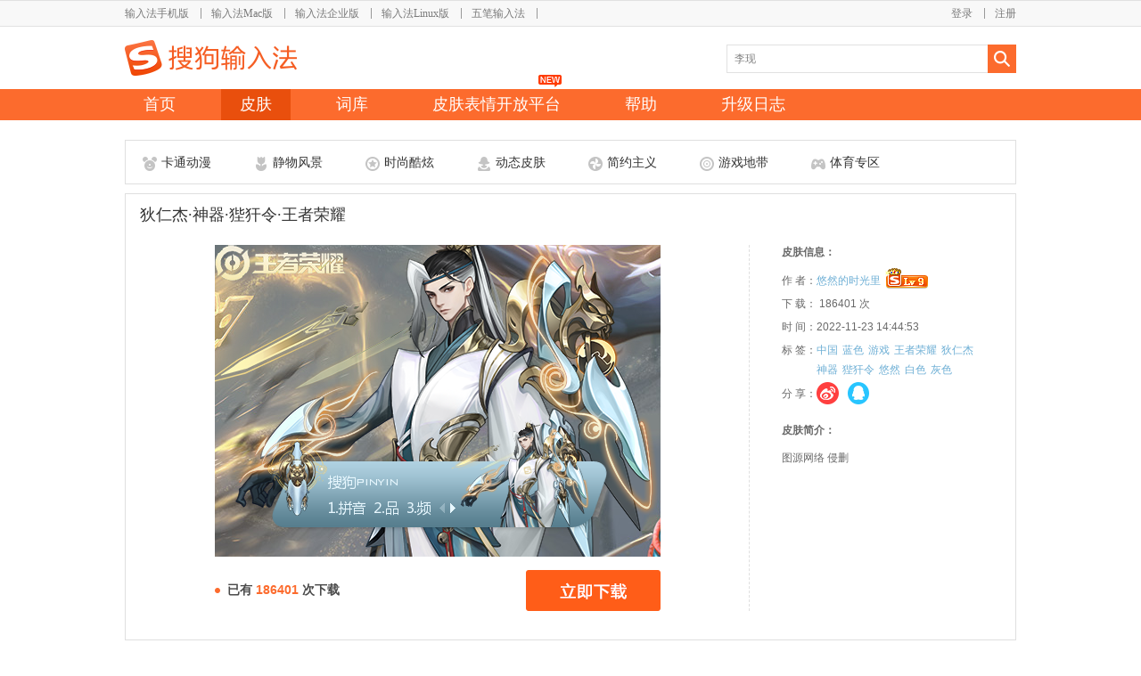

--- FILE ---
content_type: text/html; charset=utf-8
request_url: https://pinyin.sogou.com/skins/detail/view/info/630058?f=author_other_629506
body_size: 31747
content:
<!DOCTYPE html PUBLIC "-//W3C//DTD XHTML 1.0 Transitional//EN" "http://www.w3.org/TR/xhtml1/DTD/xhtml1-transitional.dtd">
<html xmlns="http://www.w3.org/1999/xhtml">
<head>
	<meta http-equiv="Content-Type" content="text/html; charset=utf-8" />
	<meta name='keywords' content="狄仁杰·神器·狴犴令·王者荣耀"/>
	<!--<meta name='description' content="���ĺ��������Ƽ����ѹ����뷨��狄仁杰·神器·狴犴令·王者荣耀��Ƥ��"/>
-->
	<meta id="meta_share_title" itemprop="name" content="狄仁杰·神器·狴犴令·王者荣耀"/>
	<meta name="description" itemprop="description" content="���ĺ��������Ƽ����ѹ����뷨��狄仁杰·神器·狴犴令·王者荣耀��Ƥ��" />

	<meta name="sharecontent" data-msg-img="http://ime-store-cdn.gtimg.com/pc/uploadImage/2022/11/23/16691858522495_former.png" data-msg-title="搜狗输入法"
		  data-msg-content="搜狗输入法皮肤频道，包含卡通、风景、游戏、明星、时尚、酷炫、Mac风、静物等数十个领域的精美皮肤，是当今数量最多品种最全的皮肤品牌。">
	<meta itemprop="image" content="http://pinyin.sogou.com/skins/uploadImage/2022/11/23/16691858534761_former.png">
	<meta property="og:image" content="http://pinyin.sogou.com/skins/uploadImage/2022/11/23/16691858534761_former.png">
	<meta property="og:url" content="http://pinyin.sogou.com/skins/uploadImage/2022/11/23/16691858534761_former.png">
	<title>狄仁杰·神器·狴犴令·王者荣耀 - 搜狗输入法 - 搜狗皮肤</title>
	<link href="/skins/pinyin_static/css/reset.css" type="text/css" rel="stylesheet" />
	<link href="//imedl.sogoucdn.com/index/2.0/login1.css" type="text/css" rel="stylesheet" />
	<script language="javascript" src="/skins/pinyin_static/js/jquery-1.5.1.min.js"></script>
	<script language="javascript" src="/skins/pinyin_static/js/facybox.js"></script>
	<script language="javascript" src="/skins/pinyin_static/js/global.js"></script>
	<script language="javascript" src="/skins/pinyin_static/js/urlencode.js?2"></script>

	<script language="javascript" src="/skins/pinyin_static/js/urlEncodeGBK.js"></script>
	<script language="javascript" src="/skins/pinyin_static/js/gbk_urlencode.js?t=125"></script>
	<link rel="stylesheet" type="text/css" href="/skins/pinyin_static/css/css4catenav.css" />
	<!--<link rel="shortcut icon" type="image/ico" href="https://pinyin.sogou.com/favicon.ico?v=1.0">-->
	<link rel="shortcut icon" type="image/ico" href="/favicon.ico?v=1.0" />
</head>
<body>
	<style>
#wrapper{ width:100%; height:135px;margin-bottom:22px;min-width: 1000px; position:relative; z-index:20; background:url(//imedl.sogoucdn.com/index/header/wrapper_bg.png) repeat-x;}
#header{ width:1000px; height:135px; margin:0 auto; position:relative;}

#product{ width:1000px; height:30px; float:left;}
#topnav{ width:800px; height:30px; float:left;}
#topnav ul li{ float:left;  }
#topnav ul li div{ float:left;}
.topnav_name a{ float:left; height:16px;font-size:12px; color:#7a7a7a;font-family:'宋体';margin-top:7px; margin-top:9px\9;}
.topnav_name a:hover{color:#ff8049;text-decoration:none;}

.separator{ width:25px; height:25px; float:left; background:url(//imedl.sogoucdn.com/index/header/separator.png) center 2px no-repeat;}
.separator.last{ background:none;}

#user_info{ width:200px; height:30px; float:left;}
#user_info ul li{ float:right;}
#user_info ul li div{ float:left;}
/*#user_info ul li div a{float:left; display:block; font-size:12px; color:#7a7a7a;margin-top:7px;cursor:pointer;margin-top:9px\9;white-space:nowrap;overflow:hidden;text-overflow: ellipsis;}*/
#user_info ul li div a{max-width:100px;float:left; display:block; font-size:12px; color:#7a7a7a;margin-top:7px;cursor:pointer;
overflow:hidden;text-align: right;overflow:hidden;white-space:nowrap;text-overflow: ellipsis;margin-top:9px\9;}
#user_info ul li div a:hover{color:#ff8049;text-decoration:none;}

#logo a{ width:193px; height:40px; float:left; background:url(//imedl.sogoucdn.com/index/header/logo.png) no-repeat; margin-top:15px;}

#search_input{width:325px;height:32px;background:url(//imedl.sogoucdn.com/index/header/search_box.png) no-repeat;padding: 8px 0 0 3px;position:absolute;top:50px;left:675px;overflow:hidden;}
#search_input.focus{background:url(//imedl.sogoucdn.com/index/header/search_box_focus.png) no-repeat;}
#search_btn{width:32px;height:32px; position:absolute;left:968px;top:50px;}
#search_btn a{display:block;width:100%;height:100%;}
#searchTip{border: medium none;outline: 0 none;margin:0px 0 0 6px;padding:0;height: 16px;width: 270px;line-height:16px; _display:inline;}
#search_keyword_list{ width:323px;position:absolute;left:675px;top:82px;border:1px solid #e3e3e3;border-top:0px;background:#FFF;z-index:100;display:none;}
#search_keyword_list ul li{width:325px;height:13px;float:left;margin:10px 0 0 10px;}
#search_keyword_list ul li a{width:100%;height:13px;float:left;}
#search_keyword_list ul li img{ float:left;}
#search_keyword_list ul li div{ float:left;font-size:14px;margin:-3px 0 0 10px; color:#999999;}
#search_list_btm{float:left;width:180px;height:10px;}

#nav_list{ width:1000px; height:35px; float:left; margin-top:15px;}
#nav_list ul li{ height:35px; float:left; margin-right:30px;_display:inline; _display:inline;}
#nav_list ul li a{ height:35px; float:left;}
#nav_list ul li a:hover{ background:#e94f0d;text-decoration:none; }
#nav_list ul li a.current{ background:#e94f0d;}
.nav_name{float:left; margin:5px 35px 0 35px; _display:inline;color:#ffffff; font-size:18px;font-family: "Microsoft Yahei","微软雅黑",Tahoma,Arial,Helvetica,STHeiti;cursor:pointer;}
.nav_name{margin:5px 21px 0;}
#nav_list ul li.nav_list_last{ margin-right:0px;}
#zmeit{position:relative;}
#zmeit_new{position:absolute;background:url(//imedl.sogoucdn.com/index/2.0/new.png) no-repeat 0px 0px;width:26px;height:14px;top:-16px;left:63px;}

#kfpt_new{
	position: absolute;
	background: url(https://imedl.sogoucdn.com/index/2.0/new.png) no-repeat 0px 0px;
	width: 26px;
	height: 14px;
	top: -16px;
	left: 140px;
}

@media only screen and (-o-min-device-pixel-ratio: 2/1), 
		only screen and (min--moz-device-pixel-ratio: 2), 
		only screen and (-webkit-min-device-pixel-ratio: 2), 
		only screen and (min-resolution: 240dpi), 
		only screen and (min-resolution: 2dppx) 
{
#user_info{
	width:197px;
}
#topnav{
	width:803px;
}
.topnav_name a{
	margin-top:9px;
}
}

</style>
<!-- wrapper start -->
<div id="wrapper">
	<div id="header">
    	<!-- product start -->
    	<div id="product">
        	<div id="topnav">
            	<ul>
					                	<li>
                    	<div class="topnav_name"><a href="http://shouji.sogou.com/?r=pinyin">输入法手机版</a></div>
                        <div class="separator 1"></div>
                    </li>
					                	<li>
                    	<div class="topnav_name"><a href="http://pinyin.sogou.com/mac/?r=pinyin">输入法Mac版</a></div>
                        <div class="separator 2"></div>
                    </li>
					                	<li>
                    	<div class="topnav_name"><a href="https://pinyin.sogou.com/linux/business/">输入法企业版</a></div>
                        <div class="separator 9"></div>
                    </li>
					                	<li>
                    	<div class="topnav_name"><a href="http://pinyin.sogou.com/linux/?r=pinyin">输入法Linux版</a></div>
                        <div class="separator 3"></div>
                    </li>
					                	<li>
                    	<div class="topnav_name"><a href="http://wubi.sogou.com/?r=pinyin">五笔输入法</a></div>
                        <div class="separator 4"></div>
                    </li>
					                </ul>
            </div>
			            <div id="user_info">
            	<ul>
				                    <li><div><a href="https://pinyin.sogou.com/user/signup.php">注册</a></div></li>
                    <li><div><a onclick="javascript:jQuery.facybox({ajax:'/skins/user/login_box'});">登录</a></div><div class="separator"></div></li>
				                </ul> 
            </div>
			        </div>
        <!-- product end -->
        <div id="logo">
        	<h1>
            	<a href="https://pinyin.sogou.com/" title="搜狗输入法"></a>
            </h1>
        </div>
        <!-- search start -->
        <div id="search_input">
        	 <form onsubmit="return false;" id="searchForm" method="get" action="/search/search_list/">
				 			 			<input type="text" name="word" placeholder="" value="" id="searchTip" autocomplete="off"  onkeydown="enterSubmit(event);"  />
				 				<input type="hidden" id="tycur" value="0">
                <input type="hidden" id="kwcur" value="">
              </form>
        </div>
        <div id="search_btn"><a href="javascript:checkSubmit();"></a></div>
		<div id="search_keyword_list">
				<ul>
										<li>
						<a href="/skins/search/search_list/%E8%D9%D7%D3%BB%A8%BF%AA?f=search_list" target="_blank">
							<img src="/skins/pinyin_static/images/search_rcmd/site_1.png">
							<div>栀子花开</div>
						</a>
					</li>
										<li>
						<a href="/skins/search/search_list/%B0%A2%C0%EA?f=search_list" target="_blank">
							<img src="/skins/pinyin_static/images/search_rcmd/site_2.png">
							<div>阿狸</div>
						</a>
					</li>
										<li>
						<a href="/skins/search/search_list/%B5%C1%C4%B9%B1%CA%BC%C7?f=search_list" target="_blank">
							<img src="/skins/pinyin_static/images/search_rcmd/site_3.png">
							<div>盗墓笔记</div>
						</a>
					</li>
										<li>
						<a href="/skins/search/search_list/%C0%EE%D2%D7%B7%E5?f=search_list" target="_blank">
							<img src="/skins/pinyin_static/images/search_rcmd/site_4.png">
							<div>李易峰</div>
						</a>
					</li>
										<li>
						<a href="/skins/search/search_list/CC%C3%A8?f=search_list" target="_blank">
							<img src="/skins/pinyin_static/images/search_rcmd/site_5.png">
							<div>CC猫</div>
						</a>
					</li>
										<li>
						<a href="/skins/search/search_list/%BB%F0%D3%B0%C8%CC%D5%DF?f=search_list" target="_blank">
							<img src="/skins/pinyin_static/images/search_rcmd/site_6.png">
							<div>火影忍者</div>
						</a>
					</li>
										<li>
						<a href="/skins/search/search_list/mac?f=search_list" target="_blank">
							<img src="/skins/pinyin_static/images/search_rcmd/site_7.png">
							<div>mac</div>
						</a>
					</li>
										<li>
						<a href="/skins/search/search_list/%CE%A8%C3%C0?f=search_list" target="_blank">
							<img src="/skins/pinyin_static/images/search_rcmd/site_8.png">
							<div>唯美</div>
						</a>
					</li>
										<li>
						<a href="/skins/search/search_list/%EC%C5%B2%CA?f=search_list" target="_blank">
							<img src="/skins/pinyin_static/images/search_rcmd/site_9.png">
							<div>炫彩</div>
						</a>
					</li>
									</ul>
				<div id='search_list_btm'></div>
		</div>
        <!-- search end -->
        <div id="nav_list">
        	<ul>
            	<li>
                	<a href="https://pinyin.sogou.com/windows/?r=mac&t=pinyin"><div class="nav_name">首页</div></a>
                </li>
                <li>
                	<a class='current' href="https://pinyin.sogou.com/skins/"><div class="nav_name">皮肤</div></a>
                </li>
                <li>
                	<a href="https://pinyin.sogou.com/dict/"><div class="nav_name ">词库</div></a>
                </li>
				<li style="position:relative;">
					<a href="http://open.shouji.sogou.com/?f=skins"><div class="nav_name ">皮肤表情开放平台</div></a>
					<span id="kfpt_new"></span>
				</li>
<!--
		<li id="zmeit">
			<a href="https://pinyin.sogou.com/zimeiti/"><div class="nav_name ">字媒体</div></a>
-->	
		<!--<span id="zmeit_new"></span>-->
<!--
		</li>		
-->
                <li>
                	<a href="https://pinyin.sogou.com/help.php"><div class="nav_name">帮助</div></a>
                </li>
                <li>
                	<a href="https://pinyin.sogou.com/changelog.php"><div class="nav_name">升级日志</div></a>
                </li>
				<!--
                <li class="nav_list_last">
					<a href="http://pinyin.sogou.com/bbs/forum.php?gid=3" target="_blank"><div class="nav_name">论坛</div></a>
                </li>
                -->
		<!--
		                <li class="nav_list_last">
					                	<a href="javascript:jQuery.facybox({ajax:'/skins/user/login_box'});"><div class="nav_name">个人中心</div></a>
					                </li>
				-->
            </ul>
        </div>
    </div>
</div>
<!-- wrapper end -->

<script>
    //loadtime pingback
var n = new Date().getTime();
	
var def_keyword = "李现";
var def_val = false;
function init_keyword(){
    var val = jQuery("#searchTip").val();
    if(val == null || val == ""){
        jQuery("#searchTip").val(def_keyword);
        jQuery("#searchTip").css("color","gray");
        def_val = true;
    }
}
jQuery("#search_keyword_list ul li a").click(function(){
	jQuery('#searchTip').val(jQuery(this).find('div').html());		
});
jQuery("#searchTip").focus(function(){
    if(def_val){
        jQuery("#searchTip").val("");
        jQuery("#searchTip").css("color","");
        def_val = false;
    }
	//jQuery('#search_input').css('background-image','url(/skins/pinyin_static/images/header/search_box_focus.png)');
	jQuery('#search_input').addClass('focus');
	//jQuery('#search_keyword_list').show();
});
jQuery("#searchTip").blur(function(event){
	jQuery('#search_input').removeClass('focus');
});
/*
jQuery(document).click(function(e){
	var e = e ? e : window.event;
	var tar = e.srcElement || e.target;
	if (tar.id != "searchTip") {
		init_keyword();
		jQuery('#search_keyword_list').hide();
	}
});
*/

init_keyword(); 
</script>	
<script language="javascript" src="/skins/pinyin_static/js/detail/info.js"></script>
<script language="javascript" src="/skins/pinyin_static/js/jquery.scrollto.js"></script>
<script language="javascript" src="/skins/pinyin_static/js/js_viewskin.js"></script>
<link rel="stylesheet" type="text/css" href="/skins/pinyin_static/css/info.css" />
<link rel="stylesheet" type="text/css" href="/skins/pinyin_static/css/dialog.css" />
<script language="javascript" src="/skins/pinyin_static/js/detail/count.js"></script>
<div id="skin_detail_body">
	<!-- skin cate start -->
	<div id="skin_cate_list">
		<ul>

						<li class="cate_list">
				<a href="/skins/cate/index/8/normal/" target="_blank">
					<div class="cate_icon" id='cate_icon_0'></div>
					<div class="cate_name">卡通动漫</div>
				</a>
			</li>
						<li class="cate_list">
				<a href="/skins/cate/index/24/normal/" target="_blank">
					<div class="cate_icon" id='cate_icon_1'></div>
					<div class="cate_name">静物风景</div>
				</a>
			</li>
						<li class="cate_list">
				<a href="/skins/cate/index/14/normal/" target="_blank">
					<div class="cate_icon" id='cate_icon_2'></div>
					<div class="cate_name">时尚酷炫</div>
				</a>
			</li>
						<li class="cate_list">
				<a href="/skins/cate/index/27/normal/" target="_blank">
					<div class="cate_icon" id='cate_icon_3'></div>
					<div class="cate_name">动态皮肤</div>
				</a>
			</li>
						<li class="cate_list">
				<a href="/skins/cate/index/31/normal/" target="_blank">
					<div class="cate_icon" id='cate_icon_4'></div>
					<div class="cate_name">简约主义</div>
				</a>
			</li>
						<li class="cate_list">
				<a href="/skins/cate/index/10/normal/" target="_blank">
					<div class="cate_icon" id='cate_icon_5'></div>
					<div class="cate_name">游戏地带</div>
				</a>
			</li>
						<li class="cate_list">
				<a href="/skins/cate/index/15/normal/" target="_blank">
					<div class="cate_icon" id='cate_icon_6'></div>
					<div class="cate_name">体育专区</div>
				</a>
			</li>
					</ul>
	</div>
	<!-- skin cate end -->
	<!-- skin detail show start  -->
	<div id="skin_detail_show">
		<div id="skin_title">狄仁杰·神器·狴犴令·王者荣耀</div>
		<div id="skin_info">
			<!-- skin info left start-->
			<div id="skin_info_left">
								<div id="skin_info_img">
					<img src="//ime-store-cdn.gtimg.com/pc/uploadImage/2022/11/23/16691858534761_former.png" alt="狄仁杰·神器·狴犴令·王者荣耀" title="狄仁杰·神器·狴犴令·王者荣耀">
				</div>
								<div id="skin_info_dl">
					<div id="skin_dl_num"><span class="skin_dl_num_icon"></span>已有 <span class="num_mark"> 186401 </span> 次下载</div>
					<div id="skin_dl_btn">
													<a href="//pinyin.sogou.com/d/skins/download.php?skin_id=630058&rf=detail"></a>
											</div>
				</div>
			</div>
			<!-- skin info left end-->
			<!-- skin info right start-->
			<div id="skin_info_right">
				<div id="skin_info_content">
					<div class="skin_info_title">皮肤信息：</div>
					<!-- skin_info_list start -->
					<div class="skin_info_list">
						<ul>
							<li>
								<div id="skin_info_author">作  者：<a href="/skins/achome/index/505403555b04095107567014404a02090b/pc/date/?rf=detail_author_630058" target="_blank">悠然的时光里</a></div>
								<div id="skin_rank_img">
																		<img src="/skins/pinyin_static/images/userlevel/9.gif?1" /></div>
															</li>
														<!--<li><div>字  体：微软雅黑</div></li>-->
														<li><div>下  载： 186401 次</div></li>
							<li><div>时  间：2022-11-23 14:44:53</div></li>
														<li><div>标  签：</div>
								<div id="skin_info_label_list">
									<ul>
																				<li><a href="/skins/search/search_list/%D6%D0%B9%FA?rf=detail_label_630058" target="_blank" title="中国">中国</a></li>
																				<li><a href="/skins/search/search_list/%C0%B6%C9%AB?rf=detail_label_630058" target="_blank" title="蓝色">蓝色</a></li>
																				<li><a href="/skins/search/search_list/%D3%CE%CF%B7?rf=detail_label_630058" target="_blank" title="游戏">游戏</a></li>
																				<li><a href="/skins/search/search_list/%CD%F5%D5%DF%C8%D9%D2%AB?rf=detail_label_630058" target="_blank" title="王者荣耀">王者荣耀</a></li>
																				<li><a href="/skins/search/search_list/%B5%D2%C8%CA%BD%DC?rf=detail_label_630058" target="_blank" title="狄仁杰">狄仁杰</a></li>
																				<li><a href="/skins/search/search_list/%C9%F1%C6%F7?rf=detail_label_630058" target="_blank" title="神器">神器</a></li>
																				<li><a href="/skins/search/search_list/%E1%F9%E1%ED%C1%EE?rf=detail_label_630058" target="_blank" title="狴犴令">狴犴令</a></li>
																				<li><a href="/skins/search/search_list/%D3%C6%C8%BB?rf=detail_label_630058" target="_blank" title="悠然">悠然</a></li>
																				<li><a href="/skins/search/search_list/%B0%D7%C9%AB?rf=detail_label_630058" target="_blank" title="白色">白色</a></li>
																				<li><a href="/skins/search/search_list/%BB%D2%C9%AB?rf=detail_label_630058" target="_blank" title="灰色">灰色</a></li>
																			</ul>
								</div>
							</li>
														<li>
								<div  id="skin_share">
									<div>分  享：</div>
																		<div id="skin_share_list">
										<div><a class="tosina" href="javascript:(function(){window.open('http://v.t.sina.com.cn/share/share.php?appkey=3137803546&title='+encodeURIComponent('这款皮肤太给力了，推荐大家使用~O(∩_∩)O~��狄仁杰·神器·狴犴令·王者荣耀 - Ƥ������ - �ѹ�ƴ�����뷨��')+'&url='+encodeURIComponent('http://pinyin.sogou.com/skins/detail/view/info/630058')+'&searchPic=false&pic=https://pinyin.sogou.com/skins/uploadImage/2022/11/23/16691858532115_former.png')})();"></a></div>
										 <div><a class="toqq" href="javascript:(function(){window.open('http://connect.qq.com/widget/shareqq/index.html?appkey=801145425&title='+encodeURIComponent('这款皮肤太给力了，推荐大家使用~O(∩_∩)O~��狄仁杰·神器·狴犴令·王者荣耀 - Ƥ������ - �ѹ�ƴ�����뷨��')+'&url='+encodeURIComponent('http://pinyin.sogou.com/skins/detail/view/info/630058')+'&searchPic=false&pics=https://pinyin.sogou.com/skins/uploadImage/2022/11/23/16691858532115_former.png')})();"></a></div>
										<!--<div><a class="toqq" href="javascript:(function(){window.open('http://sns.qzone.qq.com/cgi-bin/qzshare/cgi_qzshare_onekey?url='+encodeURIComponent('http://pinyin.sogou.com/skins/detail/view/info/630058')+'&pics='+encodeURIComponent('https://pinyin.sogou.com/skins/uploadImage/2022/11/23/16691858532115_former.png')+'&title='+encodeURIComponent('这款皮肤太给力了，推荐大家使用~O(∩_∩)O~��狄仁杰·神器·狴犴令·王者荣耀 - Ƥ������ - �ѹ�ƴ�����뷨��')+'&summary='+encodeURIComponent('这款皮肤太给力了，推荐大家使用~O(∩_∩)O~��狄仁杰·神器·狴犴令·王者荣耀 - Ƥ������ - �ѹ�ƴ�����뷨��'),'_blank')})();"></a></div>
									--></div>
																	</div>
							</li>
						</ul>
					</div>
					<!-- skin_info_list end -->
					<!-- skin_info_list2 start -->
										<div id="skin_info_intro">
						<div class="skin_info_title">皮肤简介：</div>
						<div class="skin_info_str">图源网络 侵删</div>
					</div>
										<!-- skin_info_list2 end -->
				</div>
			</div>
			<!-- skin info right end-->
			<div class="skin_bottom"></div>
			<div class="clear"></div>
		</div>
	</div>





























	<!-- skin detail show end  -->
	<!-- skin rcmd list start -->
	<div id="skin_rcmd_list">
		<div class="area_title">你可能还喜欢</div>
		<div class="rcmd_list">
			<ul>
							</ul>
		</div>
	</div>
		<!-- skin rcmd list end -->
	<!-- skin down show start -->
	<div id="skin_detail_down">
		<!-- skin down left start -->
		<!-- skin down left end -->
		<!-- copyright start-->
		<div id="skin_detail_copyright">
			<div class="area_title">版权说明</div>
			<div id="copyright_content">
				1.任何人在该栏目上传的作品不得违反中华人民共和国法律法规，不得有反动、色情、暴力、迷信、侮辱、诽谤及宣扬种族歧视、破坏民族团结的内容；<br />
				2.任何人在该栏目上传的作品不得违法侵害他人的知识产权、肖像权、名称权等合法权利，由此产生的一切纠纷由作者或者上传者本人负责；<br />
				3.任何人对上传于该栏目的作品的设计、内容等仅代表其个人行为，概与搜狗公司无关；<br />
				4.任何人在该栏目依照本公司相关规定上传作品，即表明上传者同意授权搜狗公司免费使用享有著作权的图片，作者或上传者享有署名权。
			</div>
		</div>
		<!-- copyright end-->
	</div>


	<!-- skin down show end -->
	<!-- skin down right start -->
	<div id="skin_author_other">
		<div class="area_title">该作者其他作品</div>
	<div id="author_other_list">
		<ul>
			            <li>
                <a class="skin_title" href='/skins/detail/view/info/630778?f=author_other_630058' target="_self" title="项羽·无限倾心·王者荣耀">项羽·无限倾心·王者荣耀</a>
                <div class="skin_img_show">
					<a href='/skins/detail/view/info/630778?f=author_other_630058' title="项羽·无限倾心·王者荣耀">
						<img src="//ime-store-cdn.gtimg.com/pc/uploadImage/2023/02/15/16764460759187_former.png" title="项羽·无限倾心·王者荣耀" alt="项羽·无限倾心·王者荣耀" width="230" height="115">
					</a>
                </div>
	        </li>
			            <li>
                <a class="skin_title" href='/skins/detail/view/info/630776?f=author_other_630058' target="_self" title="虞姬·无限倾心·王者荣耀">虞姬·无限倾心·王者荣耀</a>
                <div class="skin_img_show">
					<a href='/skins/detail/view/info/630776?f=author_other_630058' title="虞姬·无限倾心·王者荣耀">
						<img src="//ime-store-cdn.gtimg.com/pc/uploadImage/2023/02/15/16764459843085_former.png" title="虞姬·无限倾心·王者荣耀" alt="虞姬·无限倾心·王者荣耀" width="230" height="115">
					</a>
                </div>
	        </li>
			            <li>
                <a class="skin_title" href='/skins/detail/view/info/630612?f=author_other_630058' target="_self" title="银白咏叹调·铠·王者荣耀">银白咏叹调·铠·王者荣耀</a>
                <div class="skin_img_show">
					<a href='/skins/detail/view/info/630612?f=author_other_630058' title="银白咏叹调·铠·王者荣耀">
						<img src="//ime-store-cdn.gtimg.com/pc/uploadImage/2023/02/01/16752390265831_former.png" title="银白咏叹调·铠·王者荣耀" alt="银白咏叹调·铠·王者荣耀" width="230" height="115">
					</a>
                </div>
	        </li>
			            <li>
                <a class="skin_title" href='/skins/detail/view/info/630610?f=author_other_630058' target="_self" title="冰霜神祇·盘古·王者荣耀">冰霜神祇·盘古·王者荣耀</a>
                <div class="skin_img_show">
					<a href='/skins/detail/view/info/630610?f=author_other_630058' title="冰霜神祇·盘古·王者荣耀">
						<img src="//ime-store-cdn.gtimg.com/pc/uploadImage/2023/02/01/16752389542836_former.png" title="冰霜神祇·盘古·王者荣耀" alt="冰霜神祇·盘古·王者荣耀" width="230" height="115">
					</a>
                </div>
	        </li>
			    	</ul>
    </div>
<script>
$(document).ready(function(){
	$('#author_other_list ul li .skin_img_show img').eq(0).show();
	$('#author_other_list ul li').last().addClass('none');
	$(".toqq").click(function(){
		spingback(630058,"qq",u);
	});
	$(".tosina").click(function(){
		spingback(630058,"sina",u);
	});
});

function spingback(skin_id,type,u){
	var share_pingback = document.createElement("img");
	var t = new Date().getTime();
	share_pingback.src = "http://topicpb.pinyin.sogou.com/skins/share_pingback.gif?from=web&type="+type+"&skin_id="+skin_id+"&u="+u+"&t="+t;
}
</script>	</div>
	<!-- skin down right end -->
</div>

<div class="feedback">
	<div class="feedback_close"></div>
	<!--<a class="feedback_btn" href="http://pinyin.sogou.com/skins/ac/" target="_blank"></a>-->
	<a class="feedback_btn" href="https://pinyin.sogou.com/zt/yourname/?f=skins" target="_blank"></a>
</div>
<style>
#footer { text-align:center; margin:80px auto 0;_display:inline; color:#666666;height:200px;background:#f5f5f5;}
.ftbox {                                                                                                          
width:100%;                                                                                                       
line-height:24px;                                                                                                 
padding:20px 0 0px 0;                                                                                            
text-align:center;                                                                                                
 font-size:12px;                                                                                                  
 position:relative;                                                                                               
 font-family:Arial, Helvetica, sans-serif;                                                                        
}                                                                                                                 
.ftbox a {                                                                                                        
color:#666666;                                                                                                    
text-decoration:none;                                                                                             
}                                                                                                                 
.ftbox a:hover{                                                                                                   
text-decoration: underline;                                                                                       
}
.feedback{
	display:none;
	/*background: url("/skins/pinyin_static/images/feedback.jpg") no-repeat scroll -3px -1px;*/
	/*background: url("http://dl.pinyin.sogou.com/ac/img/ac_online.png") no-repeat scroll 0 0;*/
	background: url("//imedl.sogoucdn.com/index/skins/yourname2.png") no-repeat scroll 0 0;
	/*background: url("http://dl.pinyin.sogou.com/index/zt/bazaar/bazaar_skin.png") no-repeat scroll 0 0;*/
	/*background: url("http://dl.pinyin.sogou.com/index/zt/captain/floor.png") no-repeat scroll 0 0;*/
	/*height: 190px;*/
	height: 200px;
	position: fixed;
	right: 22px;
	top: 518px;
	width: 150px;
	z-index:30;
}
.feedback_close{
	width:15px;
	height:15px;
	position:absolute;
	left:114px;
	top:5px;
	cursor:pointer;
}
.feedback_btn{
	width:150px;
	height:190px;
	position:absolute;
	left:0px;
	top:20px;
}
/*.feedback:hover{
	background: url("/skins/pinyin_static/images/feedback.jpg") no-repeat scroll -46px -1px;
}*/
.face_cooper{
	width:560px;
	height:23px;
	margin:0 auto;
	padding-top:40px;
}
.face_cooper_i{
    width: 18px;
    height: 14px;
    background: url("//imedl.sogoucdn.com/index/skin_icon.png") no-repeat 0 0;
    display: inline-block;
    margin-right: 7px;
    margin-top: 5px;
	float:left;
}
.face_cooper_w{
    font-size: 16.24px;
    color: #64696f;
    font-family: "微软雅黑";
    height: 23px;
	float:left;
}
.face_cooper_w a{
     font-size: 16.24px;
     color: #64696f;
     font-family: "微软雅黑";
     height: 23px;
 }
.face_cooper_w a:hover{
	text-decoration:underline;
}
.face_cooper_linux{
	padding-top:10px;
	width:382px
}
</style>
<div style='clear:both;'></div>
<div id="footer">
	<div class="face_cooper">
		<div class="face_cooper_i"></div>
		<div class="face_cooper_w">皮肤表情词库合作、品牌合作、输入法合作 邮箱：<a href="mailto:hci_bd@tencent.com">hci_bd@tencent.com</a></div>
	</div>
	<div class="face_cooper face_cooper_linux" style="width:440px">
		<div class="face_cooper_i"></div>
		<div class="face_cooper_w">使用问题用户反馈 邮箱：<a href="mailto:IMETS@tencent.com">IMETS@tencent.com</a></div>
	</div>
	<div class="face_cooper face_cooper_linux" style="width: 150px;">
		<div class="face_cooper_i" style="background: url(//open.shouji.sogou.com/static/i/feedback_icon.png) no-repeat 0 0; width:25px;height:16px;"></div>
        <div class="face_cooper_w">
							<a onclick="javascript:jQuery.facybox({ajax:'/skins/user/login_box'});"> 投诉、意见建议</a>
					</div>
	</div>
	<div class="ftbox">
		<!-- <a href="http://pinyin.sogou.com/sitemap.xml" target="_blank">网站地图</a> - -->
		&copy;
	2026 
	SOGOU.COM <a href="https://beian.miit.gov.cn" rel="external nofollow" target="_blank">京ICP备11001839号-1</a>
		<a href="http://www.sogou.com/docs/terms.htm" rel="external nofollow" target="_blank">免责声明</a>
		<a href="http://rule.tencent.com/rule/preview/b692b40e-97b9-4e28-8b55-7f08d598ecec" rel="external nofollow" target="_blank">隐私政策</a>
    </div>
</div>

</div>
</body>
<script language="javascript" src="/skins/pinyin_static/js/main.js" charset="utf-8"></script>
<script language="javascript" src="/skins/pinyin_static/js/pb.js"></script>
<div style="display:none"><script src="//s23.cnzz.com/z_stat.php?id=1253526839&web_id=1253526839" language="JavaScript"></script></div>
<!--zly-->
</html> 

--- FILE ---
content_type: application/javascript; charset=GBK
request_url: https://pinyin.sogou.com/skins/pinyin_static/js/facybox.js
body_size: 13063
content:
/*
 * facybox (for jQuery)
 * version: 1.0 (11/09/2009)
 * @requires jQuery v1.2 or later
 *
 * Examples at http://bitbonsai.com/facybox/
 *
 * Licensed under the MIT:
 *   http://www.opensource.org/licenses/mit-license.php
 *
 * Copyright 2009 Mauricio Wolff [ chris@ozmm.org ]
 *
 * Usage:
 *
 *  jQuery(document).ready(function() {
 *    jQuery('a[rel*=facybox]').facybox()
 *  })
 *
 *  <a href="#terms" rel="facybox">Terms</a>
 *    Loads the #terms div in the box
 *
 *  <a href="terms.html" rel="facybox">Terms</a>
 *    Loads the terms.html page in the box
 *
 *  <a href="terms.png" rel="facybox">Terms</a>
 *    Loads the terms.png image in the box
 *
 *
 *  You can also use it programmatically:
 *
 *    jQuery.facybox('some html')
 *    jQuery.facybox('some html', 'my-groovy-style')
 *
 *  The above will open a facybox with "some html" as the content.
 *
 *    jQuery.facybox(function($) {
 *      $.get('blah.html', function(data) { $.facybox(data) })
 *    })
 *
 *  The above will show a loading screen before the passed function is called,
 *  allowing for a better ajaxy experience.
 *
 *  The facybox function can also display an ajax page, an image, or the contents of a div:
 *
 *    jQuery.facybox({ ajax: 'remote.html' })
 *    jQuery.facybox({ ajax: 'remote.html' }, 'my-groovy-style')
 *    jQuery.facybox({ image: 'stairs.jpg' })
 *    jQuery.facybox({ images: ['stairs.jpg','ballon.jpg'] })
 *    jQuery.facybox({ images: ['stairs.jpg','ballon.jpg'], initial:'ballon.jpg'})
 *    jQuery.facybox({ image: 'stairs.jpg' }, 'my-groovy-style')
 *    jQuery.facybox({ div: '#box' })
 *    jQuery.facybox({ div: '#box' }, 'my-groovy-style')
 *
 *  Want to close the facybox?  Trigger the 'close.facybox' document event:
 *
 *    jQuery(document).trigger('close.facybox')
 *
 *  facybox also has a bunch of other hooks:
 *
 *    loading.facybox
 *    beforeReveal.facybox
 *    reveal.facybox (aliased as 'afterReveal.facybox')
 *    init.facybox
 *
 *  Simply bind a function to any of these hooks:
 *
 *   $(document).bind('reveal.facybox', function() { ...stuff to do after the facybox and contents are revealed... })
 *
 */
;(function($) {
	
	$.fn.fixPNG = function() {
		return this.each(function () {
			var image = $(this).css('backgroundImage');

			if (image.match(/^url\(["']?(.*\.png)["']?\)$/i)) {
				image = RegExp.$1;
				$(this).css({
					'backgroundImage': 'none',
					'filter': "progid:DXImageTransform.Microsoft.AlphaImageLoader(enabled=true, sizingMethod=" + ($(this).css('backgroundRepeat') == 'no-repeat' ? 'crop' : 'scale') + ", src='" + image + "')"
				}).each(function () {
					var position = $(this).css('position');
					if (position != 'absolute' && position != 'relative')
						$(this).css('position', 'relative');
				});
			}
		});
	};
	
  //TODO refactor using data.content_klass
  $.facybox = function(data, klass) {
    $.facybox.loading();
    $.facybox.content_klass = klass;
    if (data.ajax) revealAjax(data.ajax);
    else if(data.image) revealImage(data.image);
    else if(data.images) revealGallery(data.images,data.initial);
    else if(data.div) revealHref(data.div);
    else if($.isFunction(data)) data.call($);
    else $.facybox.reveal(data);
  }

  /*
   * Public, $.facybox methods
   */

  $.extend($.facybox, {
    //possible option: noAutoload --- will build facybox only when it is needed
    settings: {
		opacity      : 0.3,
		overlay      : true,
		modal        : false,
		imageTypes   : [ 'png', 'jpg', 'jpeg', 'gif' ]
    },

    html : function(){
      return '\
		<div id="facybox" style="display:none;"> \
			<div class="popup"> \
				<table> \
					<tbody> \
						<tr style="display:none"> \
							<td class="nw"/><td class="n" /><td class="ne"/> \
						</tr> \
						<tr> \
							<td class="w" /> \
							<td class="body"> \
							<div class="footer"> </div> \
							<a href="#" class="close"></a>\
							<div class="content"> \
							</div> \
						</td> \
							<td class="e"/> \
						</tr> \
						<tr style="display:none"> \
							<td class="sw"/><td class="s"/><td class="se"/> \
						</tr> \
					</tbody> \
				</table> \
			</div> \
		</div> \
		<div class="loading"></div> \
	'
    },

    loading: function(){
      init();
      if($('.loading',$('#facybox'))[0]) return;//already in loading state...
      showOverlay();
      $.facybox.wait();
      if (!$.facybox.settings.modal) {
        $(document).bind('keydown.facybox', function(e) {
          if(e.keyCode == 27) $.facybox.close();//ESC
        });
      }
      $(document).trigger('loading.facybox');
    },

    wait: function(){
      var $f = $('#facybox');
      $('.content',$f).empty();//clear out old content
      $('.body',$f).children().hide().end().append('<div class="loading"></div>');
      $f.fadeIn('fast');
	  $.facybox.centralize();
      $(document).trigger('reveal.facybox').trigger('afterReveal.facybox');
    },

    centralize: function(){
		
		var $f = $('#facybox');
		var pos = $.facybox.getViewport();
		var wl = parseInt(pos[0]/2) - parseInt($f.find("table").width() / 2);
		var fh = parseInt($f.height());

		if(pos[1] > fh){
			var t = (pos[3] + (pos[1] - fh)/2);
			// $f.css({ 'left': 100, 'top': t });
            var l_w = -0.5 * $('#facybox').width();
            $f.css({ 'left': '50%','margin-left' :  l_w , 'top': t });
			// console.log('height smaller then window: '+fh, pos[1], pos[3])
		} else {
			var t = (pos[3] + (pos[1] /10));
			$f.css({ 'left': wl, 'top': t });
			// console.log('height bigger then window')
		}
    },

	getViewport: function() {
		//  [1009, 426, 0, 704]
		return [$(window).width(), $(window).height(), $(window).scrollLeft(), $(window).scrollTop()];
	},

    reveal: function(content){
	$(document).trigger('beforeReveal.facybox');
	var $f = $('#facybox');
	$('.content',$f)
		.attr('class',($.facybox.content_klass||'')+' content') //do not simply add the new class, since on the next call the old classes would remain
		.html(content);
	$('.loading',$f).remove();
	
	var $body 	= $('.body',$f);

	$body.children().fadeIn('fast');
	
	$.facybox.centralize();

	$(document).trigger('reveal.facybox').trigger('afterReveal.facybox');
    },

    close: function(){
      $(document).trigger('close.facybox');
      return false;
    }
  })

  /*
   * Bind to links, on click they open a facybox which
   * contains what their href points to
   */
  $.fn.facybox = function(settings) {
    var $this = $(this);
    if(!$this[0]) return $this;//called on empty elements, just stop and continue chain
    if(settings)$.extend($.facybox.settings, settings);
    if(!$.facybox.settings.noAutoload) init();

    $this.bind('click.facybox',function(){
      $.facybox.loading();
      // support for rel="facybox.inline_popup" syntax, to add a class
      // also supports deprecated "facybox[.inline_popup]" syntax
      var klass = this.rel.match(/facybox\[?\.(\w+)\]?/);
      $.facybox.content_klass = klass ? klass[1] : '';
      revealHref(this.href);
      return false;
    });
    return $this;//continue chain
  }

  /*
   * Private methods
   */
  // called one time to setup facybox on this page
  function init() {
    if($.facybox.settings.inited) return;
    else $.facybox.settings.inited = true;

    $(document).trigger('init.facybox');
    makeBackwardsCompatible();

    var imageTypes = $.facybox.settings.imageTypes.join('|');
    $.facybox.settings.imageTypesRegexp = new RegExp('\.(' + imageTypes + ')', 'i');

    $('body').append($.facybox.html());//insert facybox to dom


	// ie hacks
	var $f = $("#facybox");
	
	// it amazes me that this is still better than native png32 support in ie8...
	if($.browser.msie){
		$(".n, .s, .w, .e, .nw, .ne, .sw, .se", $f).fixPNG();
		// ie6
		if(parseInt($.browser.version) <= 6){
			var css = "<style type='text/css' media='screen'>* html #facybox_overlay { position: absolute; height: expression(document.body.scrollHeight > document.body.offsetHeight ? document.body.scrollHeight : document.body.offsetHeight + 'px');}</style>"
			$('head').append(css);
			$(".close", $f).fixPNG();
			$(".close",$f).css({
				'right': '15px'
			});
		}
		$(".w, .e",$f).css({
			width: '13px',
			'font-size': '0'
		}).text("&nbsp;");
	}

    //if we did not autoload, so the user has just clicked the facybox and pre-loading is useless
    if(! $.facybox.settings.noAutoload){
		preloadImages();
	}
        $('#facybox .close').click($.facybox.close);
  }

  //preloads all the static facybox images
  function preloadImages(){
    //TODO preload prev/next ?
    $('#facybox').find('.n, .close , .s, .w, .e, .nw, ne, sw, se').each(function() {
		var img = new Image();
		img.src = $(this).css('background-image').replace(/url\((.+)\)/, '$1');
    })
	var img = new Image();
	img.src = 'images/loading.gif';
  }

  function makeBackwardsCompatible() {
    var $s = $.facybox.settings;
    $s.imageTypes = $s.image_types || $s.imageTypes;
    $s.facyboxHtml = $s.facybox_html || $s.facyboxHtml;
  }

  // Figures out what you want to display and displays it
  // formats are:
  //     div: #id
  //   image: blah.extension
  //    ajax: anything else
  function revealHref(href) {
    // div
    if(href.match(/#/)) {
      var url    = window.location.href.split('#')[0];
      var target = href.replace(url,'');
      if (target == '#') return
      $.facybox.reveal($(target).html(), $.facybox.content_klass);
    // image
    } else if(href.match($.facybox.settings.imageTypesRegexp)) {
      revealImage(href);
    // ajax
    } else { revealAjax(href)}
  }

  function revealGallery(hrefs, initial) {
    //initial position
    var position = $.inArray(initial||0,hrefs);
    if(position ==-1){
		position = 0;
	}

    //build navigation and ensure it will be removed
	var $footer  = $('#facybox div.footer');
	
    $footer.append($('<div class="navigation"><a class="prev"/><a class="next"/><div class="counter"></div></div>'));
    var $nav = $('#facybox .navigation');

    $(document).bind('afterClose.facybox',function(){$nav.remove()});

    function change_image(diff){
      position = (position + diff + hrefs.length) % hrefs.length;
      revealImage(hrefs[position]);
      $nav.find('.counter').html(position +1+" / "+hrefs.length);
    }
    change_image(0);

    //bind events
    $('.prev',$nav).click(function(){change_image(-1)});
    $('.next',$nav).click(function(){change_image(1)});
    $(document).bind('keydown.facybox', function(e) {
      if(e.keyCode == 39)change_image(1);  // right
      if(e.keyCode == 37)change_image(-1); // left
    });
  }

  function revealImage(href){
	
	var $f = $("#facybox");
	
    $('#facybox .content').empty();
    $.facybox.loading();//TODO loading must be shown until image is loaded -> stopLoading() on onload
    var image = new Image();
    image.onload = function() {
		$.facybox.reveal('<div class="image"><img src="' + image.src + '" /></div>', $.facybox.content_klass);
		
		var $footer  	= $("div.footer",$f);
		var $content 	= $("div.content",$f);
		var $navigation	= $("div.navigation",$f);
		var $next		= $("a.next",$f);
		var $prev		= $("a.prev",$f);
		var $counter	= $("div.counter",$f);
		
		var size = [$content.width(), $content.height()];
		
		$footer.width(size[0]).height(size[1]);
		$navigation.width(size[0]).height(size[1]);
		$next.width(parseInt(size[0]/2)).height(size[1]).css({ left: (size[0]/2) });
		$prev.width(size[0]/2).height(size[1]);
		$counter.width(parseInt($f.width() -26)).css({'opacity' : 0.5, '-moz-border-radius' : '8px', '-webkit-border-radius' : '8px'})
		
    }
    image.src = href;
  }

  //TODO loading until content arrives
  function revealAjax(href) {
    $.get(href, function(data) { $.facybox.reveal(data) });
  }

  function skipOverlay() {
    return $.facybox.settings.overlay == false || $.facybox.settings.opacity === null
  }

  function showOverlay() {
    if(skipOverlay()) return;

    if($('#facybox_overlay').length == 0){
      $("body").append('<div id="facybox_overlay" class="facybox_hide"></div>');
    }

    $('#facybox_overlay').hide().addClass("facybox_overlayBG")
      .css('opacity', $.facybox.settings.opacity)
      .fadeIn(200);
    if(!$.facybox.settings.modal){
      $('#facybox_overlay').click(function(){ $(document).trigger('close.facybox')})
    }
  }

  function hideOverlay() {
    if(skipOverlay()) return;

    $('#facybox_overlay').fadeOut(200, function(){
      $("#facybox_overlay").removeClass("facybox_overlayBG").
        addClass("facybox_hide").
        remove();
    })
  }

  /*
   * Bindings
   */

  $(document).bind('close.facybox', function() {
    $(document).unbind('keydown.facybox');

	// ie hacks
	var $f = $("#facybox");
	if($.browser.msie){
		$('#facybox').hide();
		hideOverlay();
		$('#facybox .loading').remove();
	} else {
		$('#facybox').fadeOut('fast',function() {
	      $('#facybox .content').removeClass().addClass('content');//revert changing class
	      hideOverlay();
	      $('#facybox .loading').remove();
	    })
	}

    $(document).trigger('afterClose.facybox');
  });

})(jQuery);

--- FILE ---
content_type: application/javascript; charset=GBK
request_url: https://pinyin.sogou.com/skins/pinyin_static/js/detail/info.js
body_size: 17538
content:
$(document).ready(function(){
	//获取缓存的评论内容 xueyanjie 2017-11-17
	var comment_text = window.location.hash;
	if (comment_text.length > 1) {
		comment_text = comment_text.substring(1, comment_text.length);
	} else {
		comment_text = '';
	}
	// $('#comment_contents').val(comment_text);

	//start exec js


    if(!document.getElementsByClassName){
        document.getElementsByClassName = function(className, element){
            var children = (element || document).getElementsByTagName('*');
            var elements = new Array();
            for (var i=0; i<children.length; i++){
                var child = children[i];
                var classNames = child.className.split(' ');
                for (var j=0; j<classNames.length; j++){
                    if (classNames[j] == className){
                        elements.push(child);
                        break;
                    }
                }
            }
            return elements;
        };
    }

	//make_page ajax
	make_page_first();
	set_top();


	$('.cate_list a,#skin_dl_btn').hover(function(){
		$('.cate_list a').removeClass('hover');
		$(this).addClass('hover');
	},function(){
		$('.cate_list a').removeClass('hover');
	}); 
	
	$('#author_other_list ul li').mouseover(function(){
		$('#author_other_list ul li img').hide();
		$(this).find('img').show();
	});

	$('#submit_btn').click(function(){
		//return false;//禁止评论功能  xueyanjie  2017-09-18
		//评论功能增加实名制判断逻辑，绑定手机号才允许评论，否则直接跳转到手机号绑定页面
		var contents = $('#comment_contents').val();
		if(contents=='说点什么吧！'){
			contents='';
		}
		var skin_id = get_skin_id();
	    if(contents&&skin_id){
			var post_list = "skin_id="+skin_id+"&contents="+encodeURIComponent(contents);
            submit_comment(post_list,null);
	    }else{
			show_msg(6,null);
		}
		
	});
	
	/*
	$('#skin_dl_btn').click(function(){
		var skin_id = get_skin_id();			
		dlNormal(skin_id);
		count_dl(1);
	});
	*/

    $('.more_chat').live({
        click:function() {
			var more_chat_post_list = {
				'skin_id' : $(this).attr('skin_id'),
				'comment_id' : $(this).attr('comment_id'),
				'page' : $(this).attr('page')
			};
			ajax_comment(more_chat_post_list,$(this))
    	}
    })

    // $('#collect').live({
		// click:function() {
    //         ajax_collect({
    //             'skin_id':$(this).attr('skin_id'),
    //             'op':1
    //         },$(this));
    //
    //     }
    // })
    //
    // $('#cancel_collect').live({
    //     click:function() {
    //         ajax_collect({
		// 		'skin_id':$(this).attr('skin_id'),
		// 		'op':0
		// 	},$(this));
		// }
    // })
    //
    // function ajax_collect(post_list,vm) {
    //     $.ajax({
    //         type:"POST",
    //         dataType:"text",
    //         url:"/skins/detail/collect/",
    //         async:false,
    //         data:post_list,
    //         error:function(XMLHttpRequest, textStatus, errorThrown){
    //             //alert(XMLHttpRequest.status);
    //             //alert(XMLHttpRequest.readyState);
    //             //alert(textStatus);
    //         },
    //         beforeSend:function(){
    //             // jQuery('#loading').show();
    //         },
    //         success:function(str){
    //             var str = JSON.parse(str)
    //             if (str.code == 0){
    //             	if (str.data == 0){
    //                     $('#collection').find('span')[0].innerHTML = '点击收藏';
    //                     vm.attr('id','collect')
		// 			}else{
    //                     $('#collection').find('span')[0].innerHTML = '已收藏';
    //                    	vm.attr('id','cancel_collect')
		// 			}
    //             }
    //         },
    //         error:function (e) {
    //             alert(e)
    //         }
    //     });
    // }
    //
    // $.ajax({
    //     type:"POST",
    //     dataType:"text",
    //     url:"/skins/detail/collect_status/",
    //     async:false,
    //     data:{
    //     	skin_id:get_skin_id()
		// },
    //     error:function(XMLHttpRequest, textStatus, errorThrown){
    //         //alert(XMLHttpRequest.status);
    //         //alert(XMLHttpRequest.readyState);
    //         //alert(textStatus);
    //     },
    //     beforeSend:function(){
    //         // jQuery('#loading').show();
    //     },
    //     success:function(str){
    //         var str = JSON.parse(str)
    //         if (str.code == 0){
    //             if (str.data == '1'){
    //                 $('#collection').find('span')[0].innerHTML = '已收藏';
    //                 $('#collection').find('img')[0].attr('id','cancel_collect')
    //             }else{
    //                 $('#collection').find('span')[0].innerHTML = '点击收藏';
    //                 $('#collection').find('img')[0].attr('id','collect')
    //
    //             }
    //         }
    //     },
    //     error:function (e) {
    //         alert(e)
    //     }
    // });

	function ajax_comment(post_list,vm){
        $.ajax({
            type:"POST",
            dataType:"text",
            url:"/skins/detail/get_comment/",
            async:false,
            data:post_list,
            error:function(XMLHttpRequest, textStatus, errorThrown){
                //alert(XMLHttpRequest.status);
                //alert(XMLHttpRequest.readyState);
                //alert(textStatus);
            },
            beforeSend:function(){
                // jQuery('#loading').show();
            },
            success:function(str){

                var str = eval('(' + str + ')');

            	if (str.code == 0){
                    var temp_html = ''

                    for (idx in str.data.list){
                        var i = str.data.list[idx]
                        temp_html += '<div class="user_comment_answer"> <div class="answer_autorTime">' + i.author + '  '
                        if (i.sub_answer_id_name !== ''){
                            temp_html += '回复 ' + i.sub_answer_id_name + ' '
                        }
                        temp_html += '<span class="fr">'+i.date+'</span>'+
                            '</div><div class="answer_con">' + i.content + '</div><div class="cl"><button class="answer_btn" comment_id="'+post_list.comment_id+'" sub_comment_id="'+i.id+'" skin_id="'+i.skin_id+'">回复</button><div id=\'msg_box\'></div>' + '</div></div>'

                    }
					// $('#comment_list_' + post_list.comment_id).empty();
					$('#comment_list_' + post_list.comment_id).append(temp_html);
					// $('#makePage').html(str);
					// make_page_width();
					var count = vm.find('.count')[0].innerHTML
					if (str.data.has_next) {
						vm.find('.count')[0].innerHTML = count - str.data.list.length
                        var val = parseInt(vm.attr('page'))
                        vm.attr('page',val+1)
					}else{
						$('#comment_sub_list_' + post_list.comment_id).remove();
					}
                }
            },
			error:function (e) {
				alert(e)
            }
        });
	}




    $('.answer_btn').live({
		click:function() {
			if ($(this).attr('sub_comment_id') != '0' && $(this).attr('sub_comment_id') != 'undefined'){
                var c = $('#coment_answer_'+$(this).attr('sub_comment_id'))
			}else{
                var c = $('#coment_answer_'+$(this).attr('comment_id'))
			}
			if (c[0] !== undefined){
            	var dis = c[0].style.display
				if (dis == '' || dis == 'block'){
                    c[0].style.display = 'none'
				}else{
                    c[0].style.display = 'block'
                    $('#coment_answer_'+$(this).attr('comment_id')).find('textarea').focus()
                    $('#coment_answer_'+$(this).attr('sub_comment_id')).find('textarea').focus()
				}
			}else {

				if ($(this).attr('sub_comment_id') != '0' && $(this).attr('sub_comment_id') != 'undefined') {
                    var input = '<div class="coment_answer cl" id="coment_answer_' + $(this).attr('sub_comment_id') + '" skin_id="' + $(this).attr('skin_id') + '" comment_id="' + $(this).attr('comment_id') + '" sub_comment_id ="' + $(this).attr('sub_comment_id') + '"  ><textarea class="W_input" ></textarea><button class="do_answer btnbgorg btnsize10032">评论</button><div id=\'msg_box\'></div></div>';
                }else{
                    var input = '<div class="coment_answer cl" id="coment_answer_' + $(this).attr('comment_id') + '" skin_id="' + $(this).attr('skin_id') + '" comment_id="' + $(this).attr('comment_id') + '" sub_comment_id ="' + $(this).attr('sub_comment_id') + '"  ><textarea class="W_input" ></textarea><button class="do_answer btnbgorg btnsize10032">评论</button><div id=\'msg_box\'></div></div>';
                }
                $(this).parent().append(input)
                $(this).parent().find('textarea').focus()
            }
        }
	})

	$('.writePinglun').live({
		click:function () {
            $("textarea").focus();
        }
	})

    $('.do_answer').live({
        click:function(){
        	var answer_val = $(this).parent().find('textarea')[0].value

			var comment_parent = $(this).parent();
            var post_list = "skin_id="+comment_parent.attr('skin_id')+"&contents="+encodeURIComponent(answer_val)+'&comment_id='+comment_parent.attr('comment_id')+'&sub_comment_id='+comment_parent.attr('sub_comment_id');

        	submit_comment(post_list,comment_parent);
        }
    });
	$('.btnMore').live({
		click:function(){
			var page = $('#curr_page').val();
			var skin_id = get_skin_id();
			var post_list = 'page='+page+'&skin_id='+skin_id;
			make_page(post_list,'append');
		}
	});

   $("textarea").focus(function(){
       $(this).css('color','#666666');    
       if($(this).val()==this.defaultValue){
            $(this).val("");
       }
   }).focusout(function(){
       if($(this).val()==""){
            $(this).css('color','#c9c9c9');    
            $(this).val(this.defaultValue);
       }   
   });

    $('.more_chat').click()
});

function get_skin_id(){
	var skin_id = $('#skin_id').val();			
	return skin_id;
}

function make_page_first(){
	var skin_id = get_skin_id();			
	var post_list = 'page=1&skin_id='+skin_id;
	make_page(post_list,'pre');
}

function get_comment_dom(i){
    var temp_html = ''
    temp_html += '<div class="user_comment_answer"> <div class="answer_autorTime"> ' + i.author + '  '
    if (i.sub_answer_id_name !== undefined){
        temp_html += '回复 ' + i.sub_answer_id_name + ' '
    }
    temp_html +='<span class="fr">'+ i.date +'</span>'+
        '</div><div class="answer_con">' + i.content + '</div><div class="cl"><button class="answer_btn" comment_id="'+i.comment_id+'" sub_comment_id="'+i.sub_comment_id+'" skin_id="'+i.skin_id+'">回复</button>' + '</div></div>'

    return temp_html;
}

function submit_comment(post_list,vm){

	$.ajax({
			type:"POST",
			dataType:"json",
			url:"/skins/comment_ajax/comment",
			async:false,
			data:post_list,
			error:function(XMLHttpRequest, textStatus, errorThrown){
				//alert(XMLHttpRequest.status);
				//alert(XMLHttpRequest.readyState);
				//alert(textStatus);
			},
			success:function(ret){


                if(ret["status"] == 0){
                    //调用
                    if (ret['data'][0] != 's'){
                        eval(ret['data'])
                    }else{
                        ret['data'] = ret['data'].replace('show_msg(' ,'').replace(')','')

                        if (vm){
                            while(vm.find('#msg_box').length == 0){
                                vm = vm.parent()
                            }
                        }
                        show_msg(ret['data'],vm);
                    }
				}else if(ret["status"]==1){
                    if (vm) {
                    	// var tmp = JSON.parse(ret["data"])
                        var tmp = eval('(' + ret["data"] + ')');
                        var temp = get_comment_dom(tmp)
						var tmpx = vm.parent().parent().parent().parent().parent().find('.comment_listbox')
						if (tmpx.length > 0){
                            tmpx[0].style.display = 'block';
                        }
                        $('#comment_list_' + vm.attr('comment_id')).prepend(temp)
                        vm.find('textarea')[0].value = ''
                        vm.find('textarea').parent()[0].style.display = 'none';
                        // $('#coment_answer_'+tmp.sub_answer_id)[0].style.display = 'none'

                        while(vm.find('#msg_box').length == 0){
                            vm = vm.parent()
                        }
                        show_msg(999,vm);

                        window.location.hash = '#'
                    	window.location.hash = '#return_'+tmp.answer_id

                    }else{
                    	make_page_first();
                        $('.more_chat').click()
                        // eval(ret['data']);
                        $('#comment_contents').val('');
                    }
					// eval(ret['data']);
					// $('#comment_contents').val('');
				}
			}
	});
}




function make_page(post_list,type){

	$.ajax({
			type:"POST",
			dataType:"text",
			url:"/skins/comment_ajax/makePage",
			async:false,
			data:post_list,
			error:function(XMLHttpRequest, textStatus, errorThrown){
				//alert(XMLHttpRequest.status);
				//alert(XMLHttpRequest.readyState);
				//alert(textStatus);
			},
			beforeSend:function(){
				jQuery('#loading').show();
			},
			success:function(str){
                //str[1] == undefined ie7真的坑
                var tmp_Str = str.charAt(1)
                if (tmp_Str === 'i' || tmp_Str === 's' || tmp_Str === undefined){
                    // $('.btnMore')[0].innerHTML = '<span>暂无更多评论</span>'
                    var ele = document.getElementById('btnMore')
                    ele.innerHTML = '<span>暂无更多评论</span>'

                }
				if (tmp_Str !== 'i') {
                    var page_cur = parseInt($('#curr_page').val()) + 1
                    $('#curr_page').val(page_cur)

                    if (type == 'pre') {
                        $('#makePage').prepend(str);
                    } else {
                    	var id = post_list.split('&')[0].replace('=','')
                        $('#makePage').append('<span id="'+id+'">'+str+'</span>');
                        $('#'+id +  ' .more_chat').click()
                    }
                }




			}
	});

}
//textarea maxlength check
$(function(){ 
    $("textarea[maxlength]").keydown(function(event){ 
        if(event.keyCode ==13){
            event.keyCode=0;
            event.returnValue=false;
            return false;
        }
		check_input(this);
    }); 
    $("textarea[maxlength]").keyup(function(event){ 
        if(event.keyCode ==13){
            event.keyCode=0;
            event.returnValue=false;
            return false;
        }
		check_input(this);
    }); 

	$("textarea[maxlength]").blur(function(){ 
			check_input(this);
	}); 
}); 


function check_input(pointer){
	var area=$(pointer); 
	var max=parseInt(area.attr("maxlength"),10); 
	if(max>0){ 
		if(area.val().length>max){ 
			area.val(area.val().substr(0,(max+1))); 
		} 
	} 
	$('#now_num').html(area.val().length);
}

function dlNormal(skin_id) {
	var oDate = new Date();
	dialog("下载选项","url:get?/skins/dialog/dl4skin/"+skin_id,"358px","238x","text");
	return false;
}

function show_msg(flag,vm){
    var msg = '';
    flag = parseInt(flag)
    if (vm != null){
        switch (flag) {
            case 1:
                msg = '*参数错误'
                break;
            case 2:
                msg = '*评论内容不能少于5个字符';
                break;
            case 3:
                msg = '*请勿恶意刷屏'
                break;
            case 4:
                msg = '*您输入的内容含有广告、敏感词、重复内容等不合法信息。'
                break;
            case 5:
                msg = '*抱歉您评论过于频繁，请休息一分钟再尝试'
                break;
            case 6:
                msg = '*评论不能为空'
                break;
            case 999:
                msg = ''
                break;
        }
        vm.find('#msg_box')[0].innerHTML = msg;
    }else {
        switch (flag) {
            case 1:
                $('#msg_box').html('*参数错误');
                break;
            case 2:
                $('#msg_box').html('*评论内容不能少于5个字符');
                break;
            case 3:
                $('#msg_box').html('*请勿恶意刷屏');
                break;
            case 4:
                $('#msg_box').html('*您输入的内容含有广告、敏感词、重复内容等不合法信息。');
                break;
            case 5:
                $('#msg_box').html('*抱歉您评论过于频繁，请休息一分钟再尝试');
                break;
            case 6:
                $('#msg_box').html('*评论不能为空');
                break;
        }
    }
}

//用户实名制-绑定手机号码  xueyanjie 2017-11-17
function bind_sec_mobile(addr) {
	location.href = addr + '&ru=' + encodeURIComponent(location.href + '#' + $('#comment_contents').val());//附带评论内容 window.location.hash
}

function set_top(){
	var img_url = $('#skin_rank_img img').attr('src');
	if (img_url === undefined || !img_url) { return; }//xueyanjie 2017-11-09 避免0积分作者获取不到级别图片情况
	var img = new Image();
	img.src = img_url;
	if(img.height >20){
		$('#skin_rank_img').css('margin-top',(33-img.height));
	}else{
		$('#skin_rank_img').css('margin-top',10);
	}
	//alert('width:'+img.width+',height:'+img.height);
}




--- FILE ---
content_type: application/javascript; charset=GBK
request_url: https://pinyin.sogou.com/skins/pinyin_static/js/pb.js
body_size: 2825
content:
//normal pingback
function m_s() {
    c = escape((new Date().getTime()) * 1000 + Math.round(Math.random() * 1000));
    with(document) {
        r = (typeof(encodeURI) == 'function') ? encodeURI(referrer) : referrer;
        if (cookie.indexOf("SUV=") < 0) {
            cookie = "SUV=" + c + ";path=/;expires=Tue, 19-Jan-2038 00:00:00 GMT;domain=sogou.com"
        }
        if (top.location == self.location) {
            //write("<scr" + "ipt src='http://pv.sogou.com/pv.gif" + "?t=" + c + "&r=" + r + "'></scr" + "ipt>")
        }
    }
}

var spv;
if (!spv)
    m_s();
spv = 1;
var m_ws03img = document.createElement('img');

function m_ws01(offset) {
    var endstr = document.cookie.indexOf(";", offset);
    if (endstr == -1)
        endstr = document.cookie.length;
    return unescape(document.cookie.substring(offset, endstr));
}

function m_ws02(name) {
    var arg = name + "=";
    var alen = arg.length;
    var clen = document.cookie.length;
    var i = 0;
    while (i < clen) {
        var j = i + alen;
        if (document.cookie.substring(i, j) == arg)
            return m_ws01(j);
        i = document.cookie.indexOf(" ", i) + 1;
        if (i == 0) break;
    }
    return "";
}

var lt_img = document.createElement('img');
var url = location.href;
var type = "skinindex";
if(url.indexOf("/skins/cate/index/")!= -1 || url.indexOf("/sign/skinlist/") != -1 )
type = "cate";
else if(url.indexOf("/search/search_list/") != -1)
type = "search";
else if(url.indexOf("/detail/view/info/")!= -1)
type = "detail";
var h = url.indexOf("?") == -1 ? url.length : url.indexOf("?");
url = url.substring(0, h);
var c = escape(n * 1000 + Math.round(Math.random() * 1000));
var m = new Date().getTime();
var c = escape(m * 1000 + Math.round(Math.random() * 1000));
var u = "";
with(document) {
    var ref = referrer == "" ? m_ws02("redref") : referrer;
    if (cookie.indexOf("SMYUV=") < 0) {
        cookie = "SMYUV=" + c + ";path=/;expires=Sun, 29 July 2046 00:00:00 UTC;domain=sogou.com";
        u = c;
    } else u = m_ws02("SMYUV");
}

window.onload = function() {
    var l = new Date().getTime();
    var protocol = window.location.protocol;
    lt_img.src = protocol + "//pinyin.sogou.com/pv_skin.gif?t=" + c + "&u=" + u + "&r=" + ref + "&t=" + (s - n) + "&t2=" + (l - n) + "&url=" + url + "&type=" + type;
}

/*window.onunload = function() {
    //var lt_img2=document.createElement('img');
    var l = new Date().getTime();
    lt_img.src = "/pinyin/images/pv_close.gif?t=" + c + "&u=" + u + "&r=" + ref + "&cl=" + (l - n) + "&url=" + url;
}*/

var s = new Date().getTime();

var pingback = 'http://topicpb.pinyin.sogou.com/skins/subject/subject.gif';

var pic = document.createElement("img");

function img_request(name){
	var url = pingback+"?flag="+name+'&r='+Math.random()+'&u='+u;
	pic.src = url;
}


--- FILE ---
content_type: application/javascript; charset=GBK
request_url: https://pinyin.sogou.com/skins/pinyin_static/js/urlEncodeGBK.js
body_size: 627330
content:
/*  urlEncodeGBK.js  */

var GBKTable = new Array(65510);
GBKTable[0x0000]="00";
GBKTable[0x0001]="01";
GBKTable[0x0002]="02";
GBKTable[0x0003]="03";
GBKTable[0x0004]="04";
GBKTable[0x0005]="05";
GBKTable[0x0006]="06";
GBKTable[0x0007]="07";
GBKTable[0x0008]="08";
GBKTable[0x0009]="09";
GBKTable[0x000A]="0A";
GBKTable[0x000B]="0B";
GBKTable[0x000C]="0C";
GBKTable[0x000D]="0D";
GBKTable[0x000E]="0E";
GBKTable[0x000F]="0F";
GBKTable[0x0010]="10";
GBKTable[0x0011]="11";
GBKTable[0x0012]="12";
GBKTable[0x0013]="13";
GBKTable[0x0014]="14";
GBKTable[0x0015]="15";
GBKTable[0x0016]="16";
GBKTable[0x0017]="17";
GBKTable[0x0018]="18";
GBKTable[0x0019]="19";
GBKTable[0x001A]="1A";
GBKTable[0x001B]="1B";
GBKTable[0x001C]="1C";
GBKTable[0x001D]="1D";
GBKTable[0x001E]="1E";
GBKTable[0x001F]="1F";
GBKTable[0x0020]="20";
GBKTable[0x0021]="21";
GBKTable[0x0022]="22";
GBKTable[0x0023]="23";
GBKTable[0x0024]="24";
GBKTable[0x0025]="25";
GBKTable[0x0026]="26";
GBKTable[0x0027]="27";
GBKTable[0x0028]="28";
GBKTable[0x0029]="29";
GBKTable[0x002A]="2A";
GBKTable[0x002B]="2B";
GBKTable[0x002C]="2C";
GBKTable[0x002D]="2D";
GBKTable[0x002E]="2E";
GBKTable[0x002F]="2F";
GBKTable[0x0030]="30";
GBKTable[0x0031]="31";
GBKTable[0x0032]="32";
GBKTable[0x0033]="33";
GBKTable[0x0034]="34";
GBKTable[0x0035]="35";
GBKTable[0x0036]="36";
GBKTable[0x0037]="37";
GBKTable[0x0038]="38";
GBKTable[0x0039]="39";
GBKTable[0x003A]="3A";
GBKTable[0x003B]="3B";
GBKTable[0x003C]="3C";
GBKTable[0x003D]="3D";
GBKTable[0x003E]="3E";
GBKTable[0x003F]="3F";
GBKTable[0x0040]="40";
GBKTable[0x0041]="41";
GBKTable[0x0042]="42";
GBKTable[0x0043]="43";
GBKTable[0x0044]="44";
GBKTable[0x0045]="45";
GBKTable[0x0046]="46";
GBKTable[0x0047]="47";
GBKTable[0x0048]="48";
GBKTable[0x0049]="49";
GBKTable[0x004A]="4A";
GBKTable[0x004B]="4B";
GBKTable[0x004C]="4C";
GBKTable[0x004D]="4D";
GBKTable[0x004E]="4E";
GBKTable[0x004F]="4F";
GBKTable[0x0050]="50";
GBKTable[0x0051]="51";
GBKTable[0x0052]="52";
GBKTable[0x0053]="53";
GBKTable[0x0054]="54";
GBKTable[0x0055]="55";
GBKTable[0x0056]="56";
GBKTable[0x0057]="57";
GBKTable[0x0058]="58";
GBKTable[0x0059]="59";
GBKTable[0x005A]="5A";
GBKTable[0x005B]="5B";
GBKTable[0x005C]="5C";
GBKTable[0x005D]="5D";
GBKTable[0x005E]="5E";
GBKTable[0x005F]="5F";
GBKTable[0x0060]="60";
GBKTable[0x0061]="61";
GBKTable[0x0062]="62";
GBKTable[0x0063]="63";
GBKTable[0x0064]="64";
GBKTable[0x0065]="65";
GBKTable[0x0066]="66";
GBKTable[0x0067]="67";
GBKTable[0x0068]="68";
GBKTable[0x0069]="69";
GBKTable[0x006A]="6A";
GBKTable[0x006B]="6B";
GBKTable[0x006C]="6C";
GBKTable[0x006D]="6D";
GBKTable[0x006E]="6E";
GBKTable[0x006F]="6F";
GBKTable[0x0070]="70";
GBKTable[0x0071]="71";
GBKTable[0x0072]="72";
GBKTable[0x0073]="73";
GBKTable[0x0074]="74";
GBKTable[0x0075]="75";
GBKTable[0x0076]="76";
GBKTable[0x0077]="77";
GBKTable[0x0078]="78";
GBKTable[0x0079]="79";
GBKTable[0x007A]="7A";
GBKTable[0x007B]="7B";
GBKTable[0x007C]="7C";
GBKTable[0x007D]="7D";
GBKTable[0x007E]="7E";
GBKTable[0x007F]="7F";
GBKTable[0x00A4]="A1E8";
GBKTable[0x00A7]="A1EC";
GBKTable[0x00A8]="A1A7";
GBKTable[0x00B0]="A1E3";
GBKTable[0x00B1]="A1C0";
GBKTable[0x00B7]="A1A4";
GBKTable[0x00D7]="A1C1";
GBKTable[0x00E0]="A8A4";
GBKTable[0x00E1]="A8A2";
GBKTable[0x00E8]="A8A8";
GBKTable[0x00E9]="A8A6";
GBKTable[0x00EA]="A8BA";
GBKTable[0x00EC]="A8AC";
GBKTable[0x00ED]="A8AA";
GBKTable[0x00F2]="A8B0";
GBKTable[0x00F3]="A8AE";
GBKTable[0x00F7]="A1C2";
GBKTable[0x00F9]="A8B4";
GBKTable[0x00FA]="A8B2";
GBKTable[0x00FC]="A8B9";
GBKTable[0x0101]="A8A1";
GBKTable[0x0113]="A8A5";
GBKTable[0x011B]="A8A7";
GBKTable[0x012B]="A8A9";
GBKTable[0x0144]="A8BD";
GBKTable[0x0148]="A8BE";
GBKTable[0x014D]="A8AD";
GBKTable[0x016B]="A8B1";
GBKTable[0x01CE]="A8A3";
GBKTable[0x01D0]="A8AB";
GBKTable[0x01D2]="A8AF";
GBKTable[0x01D4]="A8B3";
GBKTable[0x01D6]="A8B5";
GBKTable[0x01D8]="A8B6";
GBKTable[0x01DA]="A8B7";
GBKTable[0x01DC]="A8B8";
GBKTable[0x01F9]="A8BF";
GBKTable[0x0251]="A8BB";
GBKTable[0x0261]="A8C0";
GBKTable[0x02C7]="A1A6";
GBKTable[0x02C9]="A1A5";
GBKTable[0x02CA]="A840";
GBKTable[0x02CB]="A841";
GBKTable[0x02D9]="A842";
GBKTable[0x0391]="A6A1";
GBKTable[0x0392]="A6A2";
GBKTable[0x0393]="A6A3";
GBKTable[0x0394]="A6A4";
GBKTable[0x0395]="A6A5";
GBKTable[0x0396]="A6A6";
GBKTable[0x0397]="A6A7";
GBKTable[0x0398]="A6A8";
GBKTable[0x0399]="A6A9";
GBKTable[0x039A]="A6AA";
GBKTable[0x039B]="A6AB";
GBKTable[0x039C]="A6AC";
GBKTable[0x039D]="A6AD";
GBKTable[0x039E]="A6AE";
GBKTable[0x039F]="A6AF";
GBKTable[0x03A0]="A6B0";
GBKTable[0x03A1]="A6B1";
GBKTable[0x03A3]="A6B2";
GBKTable[0x03A4]="A6B3";
GBKTable[0x03A5]="A6B4";
GBKTable[0x03A6]="A6B5";
GBKTable[0x03A7]="A6B6";
GBKTable[0x03A8]="A6B7";
GBKTable[0x03A9]="A6B8";
GBKTable[0x03B1]="A6C1";
GBKTable[0x03B2]="A6C2";
GBKTable[0x03B3]="A6C3";
GBKTable[0x03B4]="A6C4";
GBKTable[0x03B5]="A6C5";
GBKTable[0x03B6]="A6C6";
GBKTable[0x03B7]="A6C7";
GBKTable[0x03B8]="A6C8";
GBKTable[0x03B9]="A6C9";
GBKTable[0x03BA]="A6CA";
GBKTable[0x03BB]="A6CB";
GBKTable[0x03BC]="A6CC";
GBKTable[0x03BD]="A6CD";
GBKTable[0x03BE]="A6CE";
GBKTable[0x03BF]="A6CF";
GBKTable[0x03C0]="A6D0";
GBKTable[0x03C1]="A6D1";
GBKTable[0x03C3]="A6D2";
GBKTable[0x03C4]="A6D3";
GBKTable[0x03C5]="A6D4";
GBKTable[0x03C6]="A6D5";
GBKTable[0x03C7]="A6D6";
GBKTable[0x03C8]="A6D7";
GBKTable[0x03C9]="A6D8";
GBKTable[0x0401]="A7A7";
GBKTable[0x0410]="A7A1";
GBKTable[0x0411]="A7A2";
GBKTable[0x0412]="A7A3";
GBKTable[0x0413]="A7A4";
GBKTable[0x0414]="A7A5";
GBKTable[0x0415]="A7A6";
GBKTable[0x0416]="A7A8";
GBKTable[0x0417]="A7A9";
GBKTable[0x0418]="A7AA";
GBKTable[0x0419]="A7AB";
GBKTable[0x041A]="A7AC";
GBKTable[0x041B]="A7AD";
GBKTable[0x041C]="A7AE";
GBKTable[0x041D]="A7AF";
GBKTable[0x041E]="A7B0";
GBKTable[0x041F]="A7B1";
GBKTable[0x0420]="A7B2";
GBKTable[0x0421]="A7B3";
GBKTable[0x0422]="A7B4";
GBKTable[0x0423]="A7B5";
GBKTable[0x0424]="A7B6";
GBKTable[0x0425]="A7B7";
GBKTable[0x0426]="A7B8";
GBKTable[0x0427]="A7B9";
GBKTable[0x0428]="A7BA";
GBKTable[0x0429]="A7BB";
GBKTable[0x042A]="A7BC";
GBKTable[0x042B]="A7BD";
GBKTable[0x042C]="A7BE";
GBKTable[0x042D]="A7BF";
GBKTable[0x042E]="A7C0";
GBKTable[0x042F]="A7C1";
GBKTable[0x0430]="A7D1";
GBKTable[0x0431]="A7D2";
GBKTable[0x0432]="A7D3";
GBKTable[0x0433]="A7D4";
GBKTable[0x0434]="A7D5";
GBKTable[0x0435]="A7D6";
GBKTable[0x0436]="A7D8";
GBKTable[0x0437]="A7D9";
GBKTable[0x0438]="A7DA";
GBKTable[0x0439]="A7DB";
GBKTable[0x043A]="A7DC";
GBKTable[0x043B]="A7DD";
GBKTable[0x043C]="A7DE";
GBKTable[0x043D]="A7DF";
GBKTable[0x043E]="A7E0";
GBKTable[0x043F]="A7E1";
GBKTable[0x0440]="A7E2";
GBKTable[0x0441]="A7E3";
GBKTable[0x0442]="A7E4";
GBKTable[0x0443]="A7E5";
GBKTable[0x0444]="A7E6";
GBKTable[0x0445]="A7E7";
GBKTable[0x0446]="A7E8";
GBKTable[0x0447]="A7E9";
GBKTable[0x0448]="A7EA";
GBKTable[0x0449]="A7EB";
GBKTable[0x044A]="A7EC";
GBKTable[0x044B]="A7ED";
GBKTable[0x044C]="A7EE";
GBKTable[0x044D]="A7EF";
GBKTable[0x044E]="A7F0";
GBKTable[0x044F]="A7F1";
GBKTable[0x0451]="A7D7";
GBKTable[0x2010]="A95C";
GBKTable[0x2013]="A843";
GBKTable[0x2014]="A1AA";
GBKTable[0x2015]="A844";
GBKTable[0x2016]="A1AC";
GBKTable[0x2018]="A1AE";
GBKTable[0x2019]="A1AF";
GBKTable[0x201C]="A1B0";
GBKTable[0x201D]="A1B1";
GBKTable[0x2025]="A845";
GBKTable[0x2026]="A1AD";
GBKTable[0x2030]="A1EB";
GBKTable[0x2032]="A1E4";
GBKTable[0x2033]="A1E5";
GBKTable[0x2035]="A846";
GBKTable[0x203B]="A1F9";
GBKTable[0x20AC]="A2E3";
GBKTable[0x2103]="A1E6";
GBKTable[0x2105]="A847";
GBKTable[0x2109]="A848";
GBKTable[0x2116]="A1ED";
GBKTable[0x2121]="A959";
GBKTable[0x2160]="A2F1";
GBKTable[0x2161]="A2F2";
GBKTable[0x2162]="A2F3";
GBKTable[0x2163]="A2F4";
GBKTable[0x2164]="A2F5";
GBKTable[0x2165]="A2F6";
GBKTable[0x2166]="A2F7";
GBKTable[0x2167]="A2F8";
GBKTable[0x2168]="A2F9";
GBKTable[0x2169]="A2FA";
GBKTable[0x216A]="A2FB";
GBKTable[0x216B]="A2FC";
GBKTable[0x2170]="A2A1";
GBKTable[0x2171]="A2A2";
GBKTable[0x2172]="A2A3";
GBKTable[0x2173]="A2A4";
GBKTable[0x2174]="A2A5";
GBKTable[0x2175]="A2A6";
GBKTable[0x2176]="A2A7";
GBKTable[0x2177]="A2A8";
GBKTable[0x2178]="A2A9";
GBKTable[0x2179]="A2AA";
GBKTable[0x2190]="A1FB";
GBKTable[0x2191]="A1FC";
GBKTable[0x2192]="A1FA";
GBKTable[0x2193]="A1FD";
GBKTable[0x2196]="A849";
GBKTable[0x2197]="A84A";
GBKTable[0x2198]="A84B";
GBKTable[0x2199]="A84C";
GBKTable[0x2208]="A1CA";
GBKTable[0x220F]="A1C7";
GBKTable[0x2211]="A1C6";
GBKTable[0x2215]="A84D";
GBKTable[0x221A]="A1CC";
GBKTable[0x221D]="A1D8";
GBKTable[0x221E]="A1DE";
GBKTable[0x221F]="A84E";
GBKTable[0x2220]="A1CF";
GBKTable[0x2223]="A84F";
GBKTable[0x2225]="A1CE";
GBKTable[0x2227]="A1C4";
GBKTable[0x2228]="A1C5";
GBKTable[0x2229]="A1C9";
GBKTable[0x222A]="A1C8";
GBKTable[0x222B]="A1D2";
GBKTable[0x222E]="A1D3";
GBKTable[0x2234]="A1E0";
GBKTable[0x2235]="A1DF";
GBKTable[0x2236]="A1C3";
GBKTable[0x2237]="A1CB";
GBKTable[0x223D]="A1D7";
GBKTable[0x2248]="A1D6";
GBKTable[0x224C]="A1D5";
GBKTable[0x2252]="A850";
GBKTable[0x2260]="A1D9";
GBKTable[0x2261]="A1D4";
GBKTable[0x2264]="A1DC";
GBKTable[0x2265]="A1DD";
GBKTable[0x2266]="A851";
GBKTable[0x2267]="A852";
GBKTable[0x226E]="A1DA";
GBKTable[0x226F]="A1DB";
GBKTable[0x2295]="A892";
GBKTable[0x2299]="A1D1";
GBKTable[0x22A5]="A1CD";
GBKTable[0x22BF]="A853";
GBKTable[0x2312]="A1D0";
GBKTable[0x2460]="A2D9";
GBKTable[0x2461]="A2DA";
GBKTable[0x2462]="A2DB";
GBKTable[0x2463]="A2DC";
GBKTable[0x2464]="A2DD";
GBKTable[0x2465]="A2DE";
GBKTable[0x2466]="A2DF";
GBKTable[0x2467]="A2E0";
GBKTable[0x2468]="A2E1";
GBKTable[0x2469]="A2E2";
GBKTable[0x2474]="A2C5";
GBKTable[0x2475]="A2C6";
GBKTable[0x2476]="A2C7";
GBKTable[0x2477]="A2C8";
GBKTable[0x2478]="A2C9";
GBKTable[0x2479]="A2CA";
GBKTable[0x247A]="A2CB";
GBKTable[0x247B]="A2CC";
GBKTable[0x247C]="A2CD";
GBKTable[0x247D]="A2CE";
GBKTable[0x247E]="A2CF";
GBKTable[0x247F]="A2D0";
GBKTable[0x2480]="A2D1";
GBKTable[0x2481]="A2D2";
GBKTable[0x2482]="A2D3";
GBKTable[0x2483]="A2D4";
GBKTable[0x2484]="A2D5";
GBKTable[0x2485]="A2D6";
GBKTable[0x2486]="A2D7";
GBKTable[0x2487]="A2D8";
GBKTable[0x2488]="A2B1";
GBKTable[0x2489]="A2B2";
GBKTable[0x248A]="A2B3";
GBKTable[0x248B]="A2B4";
GBKTable[0x248C]="A2B5";
GBKTable[0x248D]="A2B6";
GBKTable[0x248E]="A2B7";
GBKTable[0x248F]="A2B8";
GBKTable[0x2490]="A2B9";
GBKTable[0x2491]="A2BA";
GBKTable[0x2492]="A2BB";
GBKTable[0x2493]="A2BC";
GBKTable[0x2494]="A2BD";
GBKTable[0x2495]="A2BE";
GBKTable[0x2496]="A2BF";
GBKTable[0x2497]="A2C0";
GBKTable[0x2498]="A2C1";
GBKTable[0x2499]="A2C2";
GBKTable[0x249A]="A2C3";
GBKTable[0x249B]="A2C4";
GBKTable[0x2500]="A9A4";
GBKTable[0x2501]="A9A5";
GBKTable[0x2502]="A9A6";
GBKTable[0x2503]="A9A7";
GBKTable[0x2504]="A9A8";
GBKTable[0x2505]="A9A9";
GBKTable[0x2506]="A9AA";
GBKTable[0x2507]="A9AB";
GBKTable[0x2508]="A9AC";
GBKTable[0x2509]="A9AD";
GBKTable[0x250A]="A9AE";
GBKTable[0x250B]="A9AF";
GBKTable[0x250C]="A9B0";
GBKTable[0x250D]="A9B1";
GBKTable[0x250E]="A9B2";
GBKTable[0x250F]="A9B3";
GBKTable[0x2510]="A9B4";
GBKTable[0x2511]="A9B5";
GBKTable[0x2512]="A9B6";
GBKTable[0x2513]="A9B7";
GBKTable[0x2514]="A9B8";
GBKTable[0x2515]="A9B9";
GBKTable[0x2516]="A9BA";
GBKTable[0x2517]="A9BB";
GBKTable[0x2518]="A9BC";
GBKTable[0x2519]="A9BD";
GBKTable[0x251A]="A9BE";
GBKTable[0x251B]="A9BF";
GBKTable[0x251C]="A9C0";
GBKTable[0x251D]="A9C1";
GBKTable[0x251E]="A9C2";
GBKTable[0x251F]="A9C3";
GBKTable[0x2520]="A9C4";
GBKTable[0x2521]="A9C5";
GBKTable[0x2522]="A9C6";
GBKTable[0x2523]="A9C7";
GBKTable[0x2524]="A9C8";
GBKTable[0x2525]="A9C9";
GBKTable[0x2526]="A9CA";
GBKTable[0x2527]="A9CB";
GBKTable[0x2528]="A9CC";
GBKTable[0x2529]="A9CD";
GBKTable[0x252A]="A9CE";
GBKTable[0x252B]="A9CF";
GBKTable[0x252C]="A9D0";
GBKTable[0x252D]="A9D1";
GBKTable[0x252E]="A9D2";
GBKTable[0x252F]="A9D3";
GBKTable[0x2530]="A9D4";
GBKTable[0x2531]="A9D5";
GBKTable[0x2532]="A9D6";
GBKTable[0x2533]="A9D7";
GBKTable[0x2534]="A9D8";
GBKTable[0x2535]="A9D9";
GBKTable[0x2536]="A9DA";
GBKTable[0x2537]="A9DB";
GBKTable[0x2538]="A9DC";
GBKTable[0x2539]="A9DD";
GBKTable[0x253A]="A9DE";
GBKTable[0x253B]="A9DF";
GBKTable[0x253C]="A9E0";
GBKTable[0x253D]="A9E1";
GBKTable[0x253E]="A9E2";
GBKTable[0x253F]="A9E3";
GBKTable[0x2540]="A9E4";
GBKTable[0x2541]="A9E5";
GBKTable[0x2542]="A9E6";
GBKTable[0x2543]="A9E7";
GBKTable[0x2544]="A9E8";
GBKTable[0x2545]="A9E9";
GBKTable[0x2546]="A9EA";
GBKTable[0x2547]="A9EB";
GBKTable[0x2548]="A9EC";
GBKTable[0x2549]="A9ED";
GBKTable[0x254A]="A9EE";
GBKTable[0x254B]="A9EF";
GBKTable[0x2550]="A854";
GBKTable[0x2551]="A855";
GBKTable[0x2552]="A856";
GBKTable[0x2553]="A857";
GBKTable[0x2554]="A858";
GBKTable[0x2555]="A859";
GBKTable[0x2556]="A85A";
GBKTable[0x2557]="A85B";
GBKTable[0x2558]="A85C";
GBKTable[0x2559]="A85D";
GBKTable[0x255A]="A85E";
GBKTable[0x255B]="A85F";
GBKTable[0x255C]="A860";
GBKTable[0x255D]="A861";
GBKTable[0x255E]="A862";
GBKTable[0x255F]="A863";
GBKTable[0x2560]="A864";
GBKTable[0x2561]="A865";
GBKTable[0x2562]="A866";
GBKTable[0x2563]="A867";
GBKTable[0x2564]="A868";
GBKTable[0x2565]="A869";
GBKTable[0x2566]="A86A";
GBKTable[0x2567]="A86B";
GBKTable[0x2568]="A86C";
GBKTable[0x2569]="A86D";
GBKTable[0x256A]="A86E";
GBKTable[0x256B]="A86F";
GBKTable[0x256C]="A870";
GBKTable[0x256D]="A871";
GBKTable[0x256E]="A872";
GBKTable[0x256F]="A873";
GBKTable[0x2570]="A874";
GBKTable[0x2571]="A875";
GBKTable[0x2572]="A876";
GBKTable[0x2573]="A877";
GBKTable[0x2581]="A878";
GBKTable[0x2582]="A879";
GBKTable[0x2583]="A87A";
GBKTable[0x2584]="A87B";
GBKTable[0x2585]="A87C";
GBKTable[0x2586]="A87D";
GBKTable[0x2587]="A87E";
GBKTable[0x2588]="A880";
GBKTable[0x2589]="A881";
GBKTable[0x258A]="A882";
GBKTable[0x258B]="A883";
GBKTable[0x258C]="A884";
GBKTable[0x258D]="A885";
GBKTable[0x258E]="A886";
GBKTable[0x258F]="A887";
GBKTable[0x2593]="A888";
GBKTable[0x2594]="A889";
GBKTable[0x2595]="A88A";
GBKTable[0x25A0]="A1F6";
GBKTable[0x25A1]="A1F5";
GBKTable[0x25B2]="A1F8";
GBKTable[0x25B3]="A1F7";
GBKTable[0x25BC]="A88B";
GBKTable[0x25BD]="A88C";
GBKTable[0x25C6]="A1F4";
GBKTable[0x25C7]="A1F3";
GBKTable[0x25CB]="A1F0";
GBKTable[0x25CE]="A1F2";
GBKTable[0x25CF]="A1F1";
GBKTable[0x25E2]="A88D";
GBKTable[0x25E3]="A88E";
GBKTable[0x25E4]="A88F";
GBKTable[0x25E5]="A890";
GBKTable[0x2605]="A1EF";
GBKTable[0x2606]="A1EE";
GBKTable[0x2609]="A891";
GBKTable[0x2640]="A1E2";
GBKTable[0x2642]="A1E1";
GBKTable[0x2E81]="FE50";
GBKTable[0x2E84]="FE54";
GBKTable[0x2E88]="FE57";
GBKTable[0x2E8B]="FE58";
GBKTable[0x2E8C]="FE5D";
GBKTable[0x2E97]="FE5E";
GBKTable[0x2EA7]="FE6B";
GBKTable[0x2EAA]="FE6E";
GBKTable[0x2EAE]="FE71";
GBKTable[0x2EB3]="FE73";
GBKTable[0x2EB6]="FE74";
GBKTable[0x2EB7]="FE75";
GBKTable[0x2EBB]="FE79";
GBKTable[0x2ECA]="FE84";
GBKTable[0x2FF0]="A98A";
GBKTable[0x2FF1]="A98B";
GBKTable[0x2FF2]="A98C";
GBKTable[0x2FF3]="A98D";
GBKTable[0x2FF4]="A98E";
GBKTable[0x2FF5]="A98F";
GBKTable[0x2FF6]="A990";
GBKTable[0x2FF7]="A991";
GBKTable[0x2FF8]="A992";
GBKTable[0x2FF9]="A993";
GBKTable[0x2FFA]="A994";
GBKTable[0x2FFB]="A995";
GBKTable[0x3000]="A1A1";
GBKTable[0x3001]="A1A2";
GBKTable[0x3002]="A1A3";
GBKTable[0x3003]="A1A8";
GBKTable[0x3005]="A1A9";
GBKTable[0x3006]="A965";
GBKTable[0x3007]="A996";
GBKTable[0x3008]="A1B4";
GBKTable[0x3009]="A1B5";
GBKTable[0x300A]="A1B6";
GBKTable[0x300B]="A1B7";
GBKTable[0x300C]="A1B8";
GBKTable[0x300D]="A1B9";
GBKTable[0x300E]="A1BA";
GBKTable[0x300F]="A1BB";
GBKTable[0x3010]="A1BE";
GBKTable[0x3011]="A1BF";
GBKTable[0x3012]="A893";
GBKTable[0x3013]="A1FE";
GBKTable[0x3014]="A1B2";
GBKTable[0x3015]="A1B3";
GBKTable[0x3016]="A1BC";
GBKTable[0x3017]="A1BD";
GBKTable[0x301D]="A894";
GBKTable[0x301E]="A895";
GBKTable[0x3021]="A940";
GBKTable[0x3022]="A941";
GBKTable[0x3023]="A942";
GBKTable[0x3024]="A943";
GBKTable[0x3025]="A944";
GBKTable[0x3026]="A945";
GBKTable[0x3027]="A946";
GBKTable[0x3028]="A947";
GBKTable[0x3029]="A948";
GBKTable[0x303E]="A989";
GBKTable[0x3041]="A4A1";
GBKTable[0x3042]="A4A2";
GBKTable[0x3043]="A4A3";
GBKTable[0x3044]="A4A4";
GBKTable[0x3045]="A4A5";
GBKTable[0x3046]="A4A6";
GBKTable[0x3047]="A4A7";
GBKTable[0x3048]="A4A8";
GBKTable[0x3049]="A4A9";
GBKTable[0x304A]="A4AA";
GBKTable[0x304B]="A4AB";
GBKTable[0x304C]="A4AC";
GBKTable[0x304D]="A4AD";
GBKTable[0x304E]="A4AE";
GBKTable[0x304F]="A4AF";
GBKTable[0x3050]="A4B0";
GBKTable[0x3051]="A4B1";
GBKTable[0x3052]="A4B2";
GBKTable[0x3053]="A4B3";
GBKTable[0x3054]="A4B4";
GBKTable[0x3055]="A4B5";
GBKTable[0x3056]="A4B6";
GBKTable[0x3057]="A4B7";
GBKTable[0x3058]="A4B8";
GBKTable[0x3059]="A4B9";
GBKTable[0x305A]="A4BA";
GBKTable[0x305B]="A4BB";
GBKTable[0x305C]="A4BC";
GBKTable[0x305D]="A4BD";
GBKTable[0x305E]="A4BE";
GBKTable[0x305F]="A4BF";
GBKTable[0x3060]="A4C0";
GBKTable[0x3061]="A4C1";
GBKTable[0x3062]="A4C2";
GBKTable[0x3063]="A4C3";
GBKTable[0x3064]="A4C4";
GBKTable[0x3065]="A4C5";
GBKTable[0x3066]="A4C6";
GBKTable[0x3067]="A4C7";
GBKTable[0x3068]="A4C8";
GBKTable[0x3069]="A4C9";
GBKTable[0x306A]="A4CA";
GBKTable[0x306B]="A4CB";
GBKTable[0x306C]="A4CC";
GBKTable[0x306D]="A4CD";
GBKTable[0x306E]="A4CE";
GBKTable[0x306F]="A4CF";
GBKTable[0x3070]="A4D0";
GBKTable[0x3071]="A4D1";
GBKTable[0x3072]="A4D2";
GBKTable[0x3073]="A4D3";
GBKTable[0x3074]="A4D4";
GBKTable[0x3075]="A4D5";
GBKTable[0x3076]="A4D6";
GBKTable[0x3077]="A4D7";
GBKTable[0x3078]="A4D8";
GBKTable[0x3079]="A4D9";
GBKTable[0x307A]="A4DA";
GBKTable[0x307B]="A4DB";
GBKTable[0x307C]="A4DC";
GBKTable[0x307D]="A4DD";
GBKTable[0x307E]="A4DE";
GBKTable[0x307F]="A4DF";
GBKTable[0x3080]="A4E0";
GBKTable[0x3081]="A4E1";
GBKTable[0x3082]="A4E2";
GBKTable[0x3083]="A4E3";
GBKTable[0x3084]="A4E4";
GBKTable[0x3085]="A4E5";
GBKTable[0x3086]="A4E6";
GBKTable[0x3087]="A4E7";
GBKTable[0x3088]="A4E8";
GBKTable[0x3089]="A4E9";
GBKTable[0x308A]="A4EA";
GBKTable[0x308B]="A4EB";
GBKTable[0x308C]="A4EC";
GBKTable[0x308D]="A4ED";
GBKTable[0x308E]="A4EE";
GBKTable[0x308F]="A4EF";
GBKTable[0x3090]="A4F0";
GBKTable[0x3091]="A4F1";
GBKTable[0x3092]="A4F2";
GBKTable[0x3093]="A4F3";
GBKTable[0x309B]="A961";
GBKTable[0x309C]="A962";
GBKTable[0x309D]="A966";
GBKTable[0x309E]="A967";
GBKTable[0x30A1]="A5A1";
GBKTable[0x30A2]="A5A2";
GBKTable[0x30A3]="A5A3";
GBKTable[0x30A4]="A5A4";
GBKTable[0x30A5]="A5A5";
GBKTable[0x30A6]="A5A6";
GBKTable[0x30A7]="A5A7";
GBKTable[0x30A8]="A5A8";
GBKTable[0x30A9]="A5A9";
GBKTable[0x30AA]="A5AA";
GBKTable[0x30AB]="A5AB";
GBKTable[0x30AC]="A5AC";
GBKTable[0x30AD]="A5AD";
GBKTable[0x30AE]="A5AE";
GBKTable[0x30AF]="A5AF";
GBKTable[0x30B0]="A5B0";
GBKTable[0x30B1]="A5B1";
GBKTable[0x30B2]="A5B2";
GBKTable[0x30B3]="A5B3";
GBKTable[0x30B4]="A5B4";
GBKTable[0x30B5]="A5B5";
GBKTable[0x30B6]="A5B6";
GBKTable[0x30B7]="A5B7";
GBKTable[0x30B8]="A5B8";
GBKTable[0x30B9]="A5B9";
GBKTable[0x30BA]="A5BA";
GBKTable[0x30BB]="A5BB";
GBKTable[0x30BC]="A5BC";
GBKTable[0x30BD]="A5BD";
GBKTable[0x30BE]="A5BE";
GBKTable[0x30BF]="A5BF";
GBKTable[0x30C0]="A5C0";
GBKTable[0x30C1]="A5C1";
GBKTable[0x30C2]="A5C2";
GBKTable[0x30C3]="A5C3";
GBKTable[0x30C4]="A5C4";
GBKTable[0x30C5]="A5C5";
GBKTable[0x30C6]="A5C6";
GBKTable[0x30C7]="A5C7";
GBKTable[0x30C8]="A5C8";
GBKTable[0x30C9]="A5C9";
GBKTable[0x30CA]="A5CA";
GBKTable[0x30CB]="A5CB";
GBKTable[0x30CC]="A5CC";
GBKTable[0x30CD]="A5CD";
GBKTable[0x30CE]="A5CE";
GBKTable[0x30CF]="A5CF";
GBKTable[0x30D0]="A5D0";
GBKTable[0x30D1]="A5D1";
GBKTable[0x30D2]="A5D2";
GBKTable[0x30D3]="A5D3";
GBKTable[0x30D4]="A5D4";
GBKTable[0x30D5]="A5D5";
GBKTable[0x30D6]="A5D6";
GBKTable[0x30D7]="A5D7";
GBKTable[0x30D8]="A5D8";
GBKTable[0x30D9]="A5D9";
GBKTable[0x30DA]="A5DA";
GBKTable[0x30DB]="A5DB";
GBKTable[0x30DC]="A5DC";
GBKTable[0x30DD]="A5DD";
GBKTable[0x30DE]="A5DE";
GBKTable[0x30DF]="A5DF";
GBKTable[0x30E0]="A5E0";
GBKTable[0x30E1]="A5E1";
GBKTable[0x30E2]="A5E2";
GBKTable[0x30E3]="A5E3";
GBKTable[0x30E4]="A5E4";
GBKTable[0x30E5]="A5E5";
GBKTable[0x30E6]="A5E6";
GBKTable[0x30E7]="A5E7";
GBKTable[0x30E8]="A5E8";
GBKTable[0x30E9]="A5E9";
GBKTable[0x30EA]="A5EA";
GBKTable[0x30EB]="A5EB";
GBKTable[0x30EC]="A5EC";
GBKTable[0x30ED]="A5ED";
GBKTable[0x30EE]="A5EE";
GBKTable[0x30EF]="A5EF";
GBKTable[0x30F0]="A5F0";
GBKTable[0x30F1]="A5F1";
GBKTable[0x30F2]="A5F2";
GBKTable[0x30F3]="A5F3";
GBKTable[0x30F4]="A5F4";
GBKTable[0x30F5]="A5F5";
GBKTable[0x30F6]="A5F6";
GBKTable[0x30FC]="A960";
GBKTable[0x30FD]="A963";
GBKTable[0x30FE]="A964";
GBKTable[0x3105]="A8C5";
GBKTable[0x3106]="A8C6";
GBKTable[0x3107]="A8C7";
GBKTable[0x3108]="A8C8";
GBKTable[0x3109]="A8C9";
GBKTable[0x310A]="A8CA";
GBKTable[0x310B]="A8CB";
GBKTable[0x310C]="A8CC";
GBKTable[0x310D]="A8CD";
GBKTable[0x310E]="A8CE";
GBKTable[0x310F]="A8CF";
GBKTable[0x3110]="A8D0";
GBKTable[0x3111]="A8D1";
GBKTable[0x3112]="A8D2";
GBKTable[0x3113]="A8D3";
GBKTable[0x3114]="A8D4";
GBKTable[0x3115]="A8D5";
GBKTable[0x3116]="A8D6";
GBKTable[0x3117]="A8D7";
GBKTable[0x3118]="A8D8";
GBKTable[0x3119]="A8D9";
GBKTable[0x311A]="A8DA";
GBKTable[0x311B]="A8DB";
GBKTable[0x311C]="A8DC";
GBKTable[0x311D]="A8DD";
GBKTable[0x311E]="A8DE";
GBKTable[0x311F]="A8DF";
GBKTable[0x3120]="A8E0";
GBKTable[0x3121]="A8E1";
GBKTable[0x3122]="A8E2";
GBKTable[0x3123]="A8E3";
GBKTable[0x3124]="A8E4";
GBKTable[0x3125]="A8E5";
GBKTable[0x3126]="A8E6";
GBKTable[0x3127]="A8E7";
GBKTable[0x3128]="A8E8";
GBKTable[0x3129]="A8E9";
GBKTable[0x3220]="A2E5";
GBKTable[0x3221]="A2E6";
GBKTable[0x3222]="A2E7";
GBKTable[0x3223]="A2E8";
GBKTable[0x3224]="A2E9";
GBKTable[0x3225]="A2EA";
GBKTable[0x3226]="A2EB";
GBKTable[0x3227]="A2EC";
GBKTable[0x3228]="A2ED";
GBKTable[0x3229]="A2EE";
GBKTable[0x3231]="A95A";
GBKTable[0x32A3]="A949";
GBKTable[0x338E]="A94A";
GBKTable[0x338F]="A94B";
GBKTable[0x339C]="A94C";
GBKTable[0x339D]="A94D";
GBKTable[0x339E]="A94E";
GBKTable[0x33A1]="A94F";
GBKTable[0x33C4]="A950";
GBKTable[0x33CE]="A951";
GBKTable[0x33D1]="A952";
GBKTable[0x33D2]="A953";
GBKTable[0x33D5]="A954";
GBKTable[0x3447]="FE56";
GBKTable[0x3473]="FE55";
GBKTable[0x359E]="FE5A";
GBKTable[0x360E]="FE5C";
GBKTable[0x361A]="FE5B";
GBKTable[0x3918]="FE60";
GBKTable[0x396E]="FE5F";
GBKTable[0x39CF]="FE62";
GBKTable[0x39D0]="FE65";
GBKTable[0x39DF]="FE63";
GBKTable[0x3A73]="FE64";
GBKTable[0x3B4E]="FE68";
GBKTable[0x3C6E]="FE69";
GBKTable[0x3CE0]="FE6A";
GBKTable[0x4056]="FE6F";
GBKTable[0x415F]="FE70";
GBKTable[0x4337]="FE72";
GBKTable[0x43AC]="FE78";
GBKTable[0x43B1]="FE77";
GBKTable[0x43DD]="FE7A";
GBKTable[0x44D6]="FE7B";
GBKTable[0x464C]="FE7D";
GBKTable[0x4661]="FE7C";
GBKTable[0x4723]="FE80";
GBKTable[0x4729]="FE81";
GBKTable[0x477C]="FE82";
GBKTable[0x478D]="FE83";
GBKTable[0x4947]="FE85";
GBKTable[0x497A]="FE86";
GBKTable[0x497D]="FE87";
GBKTable[0x4982]="FE88";
GBKTable[0x4983]="FE89";
GBKTable[0x4985]="FE8A";
GBKTable[0x4986]="FE8B";
GBKTable[0x499B]="FE8D";
GBKTable[0x499F]="FE8C";
GBKTable[0x49B6]="FE8F";
GBKTable[0x49B7]="FE8E";
GBKTable[0x4C77]="FE96";
GBKTable[0x4C9F]="FE93";
GBKTable[0x4CA0]="FE94";
GBKTable[0x4CA1]="FE95";
GBKTable[0x4CA2]="FE97";
GBKTable[0x4CA3]="FE92";
GBKTable[0x4D13]="FE98";
GBKTable[0x4D14]="FE99";
GBKTable[0x4D15]="FE9A";
GBKTable[0x4D16]="FE9B";
GBKTable[0x4D17]="FE9C";
GBKTable[0x4D18]="FE9D";
GBKTable[0x4D19]="FE9E";
GBKTable[0x4DAE]="FE9F";
GBKTable[0x4E00]="D2BB";
GBKTable[0x4E01]="B6A1";
GBKTable[0x4E02]="8140";
GBKTable[0x4E03]="C6DF";
GBKTable[0x4E04]="8141";
GBKTable[0x4E05]="8142";
GBKTable[0x4E06]="8143";
GBKTable[0x4E07]="CDF2";
GBKTable[0x4E08]="D5C9";
GBKTable[0x4E09]="C8FD";
GBKTable[0x4E0A]="C9CF";
GBKTable[0x4E0B]="CFC2";
GBKTable[0x4E0C]="D8A2";
GBKTable[0x4E0D]="B2BB";
GBKTable[0x4E0E]="D3EB";
GBKTable[0x4E0F]="8144";
GBKTable[0x4E10]="D8A4";
GBKTable[0x4E11]="B3F3";
GBKTable[0x4E12]="8145";
GBKTable[0x4E13]="D7A8";
GBKTable[0x4E14]="C7D2";
GBKTable[0x4E15]="D8A7";
GBKTable[0x4E16]="CAC0";
GBKTable[0x4E17]="8146";
GBKTable[0x4E18]="C7F0";
GBKTable[0x4E19]="B1FB";
GBKTable[0x4E1A]="D2B5";
GBKTable[0x4E1B]="B4D4";
GBKTable[0x4E1C]="B6AB";
GBKTable[0x4E1D]="CBBF";
GBKTable[0x4E1E]="D8A9";
GBKTable[0x4E1F]="8147";
GBKTable[0x4E20]="8148";
GBKTable[0x4E21]="8149";
GBKTable[0x4E22]="B6AA";
GBKTable[0x4E23]="814A";
GBKTable[0x4E24]="C1BD";
GBKTable[0x4E25]="D1CF";
GBKTable[0x4E26]="814B";
GBKTable[0x4E27]="C9A5";
GBKTable[0x4E28]="D8AD";
GBKTable[0x4E29]="814C";
GBKTable[0x4E2A]="B8F6";
GBKTable[0x4E2B]="D1BE";
GBKTable[0x4E2C]="E3DC";
GBKTable[0x4E2D]="D6D0";
GBKTable[0x4E2E]="814D";
GBKTable[0x4E2F]="814E";
GBKTable[0x4E30]="B7E1";
GBKTable[0x4E31]="814F";
GBKTable[0x4E32]="B4AE";
GBKTable[0x4E33]="8150";
GBKTable[0x4E34]="C1D9";
GBKTable[0x4E35]="8151";
GBKTable[0x4E36]="D8BC";
GBKTable[0x4E37]="8152";
GBKTable[0x4E38]="CDE8";
GBKTable[0x4E39]="B5A4";
GBKTable[0x4E3A]="CEAA";
GBKTable[0x4E3B]="D6F7";
GBKTable[0x4E3C]="8153";
GBKTable[0x4E3D]="C0F6";
GBKTable[0x4E3E]="BED9";
GBKTable[0x4E3F]="D8AF";
GBKTable[0x4E40]="8154";
GBKTable[0x4E41]="8155";
GBKTable[0x4E42]="8156";
GBKTable[0x4E43]="C4CB";
GBKTable[0x4E44]="8157";
GBKTable[0x4E45]="BEC3";
GBKTable[0x4E46]="8158";
GBKTable[0x4E47]="D8B1";
GBKTable[0x4E48]="C3B4";
GBKTable[0x4E49]="D2E5";
GBKTable[0x4E4A]="8159";
GBKTable[0x4E4B]="D6AE";
GBKTable[0x4E4C]="CEDA";
GBKTable[0x4E4D]="D5A7";
GBKTable[0x4E4E]="BAF5";
GBKTable[0x4E4F]="B7A6";
GBKTable[0x4E50]="C0D6";
GBKTable[0x4E51]="815A";
GBKTable[0x4E52]="C6B9";
GBKTable[0x4E53]="C5D2";
GBKTable[0x4E54]="C7C7";
GBKTable[0x4E55]="815B";
GBKTable[0x4E56]="B9D4";
GBKTable[0x4E57]="815C";
GBKTable[0x4E58]="B3CB";
GBKTable[0x4E59]="D2D2";
GBKTable[0x4E5A]="815D";
GBKTable[0x4E5B]="815E";
GBKTable[0x4E5C]="D8BF";
GBKTable[0x4E5D]="BEC5";
GBKTable[0x4E5E]="C6F2";
GBKTable[0x4E5F]="D2B2";
GBKTable[0x4E60]="CFB0";
GBKTable[0x4E61]="CFE7";
GBKTable[0x4E62]="815F";
GBKTable[0x4E63]="8160";
GBKTable[0x4E64]="8161";
GBKTable[0x4E65]="8162";
GBKTable[0x4E66]="CAE9";
GBKTable[0x4E67]="8163";
GBKTable[0x4E68]="8164";
GBKTable[0x4E69]="D8C0";
GBKTable[0x4E6A]="8165";
GBKTable[0x4E6B]="8166";
GBKTable[0x4E6C]="8167";
GBKTable[0x4E6D]="8168";
GBKTable[0x4E6E]="8169";
GBKTable[0x4E6F]="816A";
GBKTable[0x4E70]="C2F2";
GBKTable[0x4E71]="C2D2";
GBKTable[0x4E72]="816B";
GBKTable[0x4E73]="C8E9";
GBKTable[0x4E74]="816C";
GBKTable[0x4E75]="816D";
GBKTable[0x4E76]="816E";
GBKTable[0x4E77]="816F";
GBKTable[0x4E78]="8170";
GBKTable[0x4E79]="8171";
GBKTable[0x4E7A]="8172";
GBKTable[0x4E7B]="8173";
GBKTable[0x4E7C]="8174";
GBKTable[0x4E7D]="8175";
GBKTable[0x4E7E]="C7AC";
GBKTable[0x4E7F]="8176";
GBKTable[0x4E80]="8177";
GBKTable[0x4E81]="8178";
GBKTable[0x4E82]="8179";
GBKTable[0x4E83]="817A";
GBKTable[0x4E84]="817B";
GBKTable[0x4E85]="817C";
GBKTable[0x4E86]="C1CB";
GBKTable[0x4E87]="817D";
GBKTable[0x4E88]="D3E8";
GBKTable[0x4E89]="D5F9";
GBKTable[0x4E8A]="817E";
GBKTable[0x4E8B]="CAC2";
GBKTable[0x4E8C]="B6FE";
GBKTable[0x4E8D]="D8A1";
GBKTable[0x4E8E]="D3DA";
GBKTable[0x4E8F]="BFF7";
GBKTable[0x4E90]="8180";
GBKTable[0x4E91]="D4C6";
GBKTable[0x4E92]="BBA5";
GBKTable[0x4E93]="D8C1";
GBKTable[0x4E94]="CEE5";
GBKTable[0x4E95]="BEAE";
GBKTable[0x4E96]="8181";
GBKTable[0x4E97]="8182";
GBKTable[0x4E98]="D8A8";
GBKTable[0x4E99]="8183";
GBKTable[0x4E9A]="D1C7";
GBKTable[0x4E9B]="D0A9";
GBKTable[0x4E9C]="8184";
GBKTable[0x4E9D]="8185";
GBKTable[0x4E9E]="8186";
GBKTable[0x4E9F]="D8BD";
GBKTable[0x4EA0]="D9EF";
GBKTable[0x4EA1]="CDF6";
GBKTable[0x4EA2]="BFBA";
GBKTable[0x4EA3]="8187";
GBKTable[0x4EA4]="BDBB";
GBKTable[0x4EA5]="BAA5";
GBKTable[0x4EA6]="D2E0";
GBKTable[0x4EA7]="B2FA";
GBKTable[0x4EA8]="BAE0";
GBKTable[0x4EA9]="C4B6";
GBKTable[0x4EAA]="8188";
GBKTable[0x4EAB]="CFED";
GBKTable[0x4EAC]="BEA9";
GBKTable[0x4EAD]="CDA4";
GBKTable[0x4EAE]="C1C1";
GBKTable[0x4EAF]="8189";
GBKTable[0x4EB0]="818A";
GBKTable[0x4EB1]="818B";
GBKTable[0x4EB2]="C7D7";
GBKTable[0x4EB3]="D9F1";
GBKTable[0x4EB4]="818C";
GBKTable[0x4EB5]="D9F4";
GBKTable[0x4EB6]="818D";
GBKTable[0x4EB7]="818E";
GBKTable[0x4EB8]="818F";
GBKTable[0x4EB9]="8190";
GBKTable[0x4EBA]="C8CB";
GBKTable[0x4EBB]="D8E9";
GBKTable[0x4EBC]="8191";
GBKTable[0x4EBD]="8192";
GBKTable[0x4EBE]="8193";
GBKTable[0x4EBF]="D2DA";
GBKTable[0x4EC0]="CAB2";
GBKTable[0x4EC1]="C8CA";
GBKTable[0x4EC2]="D8EC";
GBKTable[0x4EC3]="D8EA";
GBKTable[0x4EC4]="D8C6";
GBKTable[0x4EC5]="BDF6";
GBKTable[0x4EC6]="C6CD";
GBKTable[0x4EC7]="B3F0";
GBKTable[0x4EC8]="8194";
GBKTable[0x4EC9]="D8EB";
GBKTable[0x4ECA]="BDF1";
GBKTable[0x4ECB]="BDE9";
GBKTable[0x4ECC]="8195";
GBKTable[0x4ECD]="C8D4";
GBKTable[0x4ECE]="B4D3";
GBKTable[0x4ECF]="8196";
GBKTable[0x4ED0]="8197";
GBKTable[0x4ED1]="C2D8";
GBKTable[0x4ED2]="8198";
GBKTable[0x4ED3]="B2D6";
GBKTable[0x4ED4]="D7D0";
GBKTable[0x4ED5]="CACB";
GBKTable[0x4ED6]="CBFB";
GBKTable[0x4ED7]="D5CC";
GBKTable[0x4ED8]="B8B6";
GBKTable[0x4ED9]="CFC9";
GBKTable[0x4EDA]="8199";
GBKTable[0x4EDB]="819A";
GBKTable[0x4EDC]="819B";
GBKTable[0x4EDD]="D9DA";
GBKTable[0x4EDE]="D8F0";
GBKTable[0x4EDF]="C7AA";
GBKTable[0x4EE0]="819C";
GBKTable[0x4EE1]="D8EE";
GBKTable[0x4EE2]="819D";
GBKTable[0x4EE3]="B4FA";
GBKTable[0x4EE4]="C1EE";
GBKTable[0x4EE5]="D2D4";
GBKTable[0x4EE6]="819E";
GBKTable[0x4EE7]="819F";
GBKTable[0x4EE8]="D8ED";
GBKTable[0x4EE9]="81A0";
GBKTable[0x4EEA]="D2C7";
GBKTable[0x4EEB]="D8EF";
GBKTable[0x4EEC]="C3C7";
GBKTable[0x4EED]="81A1";
GBKTable[0x4EEE]="81A2";
GBKTable[0x4EEF]="81A3";
GBKTable[0x4EF0]="D1F6";
GBKTable[0x4EF1]="81A4";
GBKTable[0x4EF2]="D6D9";
GBKTable[0x4EF3]="D8F2";
GBKTable[0x4EF4]="81A5";
GBKTable[0x4EF5]="D8F5";
GBKTable[0x4EF6]="BCFE";
GBKTable[0x4EF7]="BCDB";
GBKTable[0x4EF8]="81A6";
GBKTable[0x4EF9]="81A7";
GBKTable[0x4EFA]="81A8";
GBKTable[0x4EFB]="C8CE";
GBKTable[0x4EFC]="81A9";
GBKTable[0x4EFD]="B7DD";
GBKTable[0x4EFE]="81AA";
GBKTable[0x4EFF]="B7C2";
GBKTable[0x4F00]="81AB";
GBKTable[0x4F01]="C6F3";
GBKTable[0x4F02]="81AC";
GBKTable[0x4F03]="81AD";
GBKTable[0x4F04]="81AE";
GBKTable[0x4F05]="81AF";
GBKTable[0x4F06]="81B0";
GBKTable[0x4F07]="81B1";
GBKTable[0x4F08]="81B2";
GBKTable[0x4F09]="D8F8";
GBKTable[0x4F0A]="D2C1";
GBKTable[0x4F0B]="81B3";
GBKTable[0x4F0C]="81B4";
GBKTable[0x4F0D]="CEE9";
GBKTable[0x4F0E]="BCBF";
GBKTable[0x4F0F]="B7FC";
GBKTable[0x4F10]="B7A5";
GBKTable[0x4F11]="D0DD";
GBKTable[0x4F12]="81B5";
GBKTable[0x4F13]="81B6";
GBKTable[0x4F14]="81B7";
GBKTable[0x4F15]="81B8";
GBKTable[0x4F16]="81B9";
GBKTable[0x4F17]="D6DA";
GBKTable[0x4F18]="D3C5";
GBKTable[0x4F19]="BBEF";
GBKTable[0x4F1A]="BBE1";
GBKTable[0x4F1B]="D8F1";
GBKTable[0x4F1C]="81BA";
GBKTable[0x4F1D]="81BB";
GBKTable[0x4F1E]="C9A1";
GBKTable[0x4F1F]="CEB0";
GBKTable[0x4F20]="B4AB";
GBKTable[0x4F21]="81BC";
GBKTable[0x4F22]="D8F3";
GBKTable[0x4F23]="81BD";
GBKTable[0x4F24]="C9CB";
GBKTable[0x4F25]="D8F6";
GBKTable[0x4F26]="C2D7";
GBKTable[0x4F27]="D8F7";
GBKTable[0x4F28]="81BE";
GBKTable[0x4F29]="81BF";
GBKTable[0x4F2A]="CEB1";
GBKTable[0x4F2B]="D8F9";
GBKTable[0x4F2C]="81C0";
GBKTable[0x4F2D]="81C1";
GBKTable[0x4F2E]="81C2";
GBKTable[0x4F2F]="B2AE";
GBKTable[0x4F30]="B9C0";
GBKTable[0x4F31]="81C3";
GBKTable[0x4F32]="D9A3";
GBKTable[0x4F33]="81C4";
GBKTable[0x4F34]="B0E9";
GBKTable[0x4F35]="81C5";
GBKTable[0x4F36]="C1E6";
GBKTable[0x4F37]="81C6";
GBKTable[0x4F38]="C9EC";
GBKTable[0x4F39]="81C7";
GBKTable[0x4F3A]="CBC5";
GBKTable[0x4F3B]="81C8";
GBKTable[0x4F3C]="CBC6";
GBKTable[0x4F3D]="D9A4";
GBKTable[0x4F3E]="81C9";
GBKTable[0x4F3F]="81CA";
GBKTable[0x4F40]="81CB";
GBKTable[0x4F41]="81CC";
GBKTable[0x4F42]="81CD";
GBKTable[0x4F43]="B5E8";
GBKTable[0x4F44]="81CE";
GBKTable[0x4F45]="81CF";
GBKTable[0x4F46]="B5AB";
GBKTable[0x4F47]="81D0";
GBKTable[0x4F48]="81D1";
GBKTable[0x4F49]="81D2";
GBKTable[0x4F4A]="81D3";
GBKTable[0x4F4B]="81D4";
GBKTable[0x4F4C]="81D5";
GBKTable[0x4F4D]="CEBB";
GBKTable[0x4F4E]="B5CD";
GBKTable[0x4F4F]="D7A1";
GBKTable[0x4F50]="D7F4";
GBKTable[0x4F51]="D3D3";
GBKTable[0x4F52]="81D6";
GBKTable[0x4F53]="CCE5";
GBKTable[0x4F54]="81D7";
GBKTable[0x4F55]="BACE";
GBKTable[0x4F56]="81D8";
GBKTable[0x4F57]="D9A2";
GBKTable[0x4F58]="D9DC";
GBKTable[0x4F59]="D3E0";
GBKTable[0x4F5A]="D8FD";
GBKTable[0x4F5B]="B7F0";
GBKTable[0x4F5C]="D7F7";
GBKTable[0x4F5D]="D8FE";
GBKTable[0x4F5E]="D8FA";
GBKTable[0x4F5F]="D9A1";
GBKTable[0x4F60]="C4E3";
GBKTable[0x4F61]="81D9";
GBKTable[0x4F62]="81DA";
GBKTable[0x4F63]="D3B6";
GBKTable[0x4F64]="D8F4";
GBKTable[0x4F65]="D9DD";
GBKTable[0x4F66]="81DB";
GBKTable[0x4F67]="D8FB";
GBKTable[0x4F68]="81DC";
GBKTable[0x4F69]="C5E5";
GBKTable[0x4F6A]="81DD";
GBKTable[0x4F6B]="81DE";
GBKTable[0x4F6C]="C0D0";
GBKTable[0x4F6D]="81DF";
GBKTable[0x4F6E]="81E0";
GBKTable[0x4F6F]="D1F0";
GBKTable[0x4F70]="B0DB";
GBKTable[0x4F71]="81E1";
GBKTable[0x4F72]="81E2";
GBKTable[0x4F73]="BCD1";
GBKTable[0x4F74]="D9A6";
GBKTable[0x4F75]="81E3";
GBKTable[0x4F76]="D9A5";
GBKTable[0x4F77]="81E4";
GBKTable[0x4F78]="81E5";
GBKTable[0x4F79]="81E6";
GBKTable[0x4F7A]="81E7";
GBKTable[0x4F7B]="D9AC";
GBKTable[0x4F7C]="D9AE";
GBKTable[0x4F7D]="81E8";
GBKTable[0x4F7E]="D9AB";
GBKTable[0x4F7F]="CAB9";
GBKTable[0x4F80]="81E9";
GBKTable[0x4F81]="81EA";
GBKTable[0x4F82]="81EB";
GBKTable[0x4F83]="D9A9";
GBKTable[0x4F84]="D6B6";
GBKTable[0x4F85]="81EC";
GBKTable[0x4F86]="81ED";
GBKTable[0x4F87]="81EE";
GBKTable[0x4F88]="B3DE";
GBKTable[0x4F89]="D9A8";
GBKTable[0x4F8A]="81EF";
GBKTable[0x4F8B]="C0FD";
GBKTable[0x4F8C]="81F0";
GBKTable[0x4F8D]="CACC";
GBKTable[0x4F8E]="81F1";
GBKTable[0x4F8F]="D9AA";
GBKTable[0x4F90]="81F2";
GBKTable[0x4F91]="D9A7";
GBKTable[0x4F92]="81F3";
GBKTable[0x4F93]="81F4";
GBKTable[0x4F94]="D9B0";
GBKTable[0x4F95]="81F5";
GBKTable[0x4F96]="81F6";
GBKTable[0x4F97]="B6B1";
GBKTable[0x4F98]="81F7";
GBKTable[0x4F99]="81F8";
GBKTable[0x4F9A]="81F9";
GBKTable[0x4F9B]="B9A9";
GBKTable[0x4F9C]="81FA";
GBKTable[0x4F9D]="D2C0";
GBKTable[0x4F9E]="81FB";
GBKTable[0x4F9F]="81FC";
GBKTable[0x4FA0]="CFC0";
GBKTable[0x4FA1]="81FD";
GBKTable[0x4FA2]="81FE";
GBKTable[0x4FA3]="C2C2";
GBKTable[0x4FA4]="8240";
GBKTable[0x4FA5]="BDC4";
GBKTable[0x4FA6]="D5EC";
GBKTable[0x4FA7]="B2E0";
GBKTable[0x4FA8]="C7C8";
GBKTable[0x4FA9]="BFEB";
GBKTable[0x4FAA]="D9AD";
GBKTable[0x4FAB]="8241";
GBKTable[0x4FAC]="D9AF";
GBKTable[0x4FAD]="8242";
GBKTable[0x4FAE]="CEEA";
GBKTable[0x4FAF]="BAEE";
GBKTable[0x4FB0]="8243";
GBKTable[0x4FB1]="8244";
GBKTable[0x4FB2]="8245";
GBKTable[0x4FB3]="8246";
GBKTable[0x4FB4]="8247";
GBKTable[0x4FB5]="C7D6";
GBKTable[0x4FB6]="8248";
GBKTable[0x4FB7]="8249";
GBKTable[0x4FB8]="824A";
GBKTable[0x4FB9]="824B";
GBKTable[0x4FBA]="824C";
GBKTable[0x4FBB]="824D";
GBKTable[0x4FBC]="824E";
GBKTable[0x4FBD]="824F";
GBKTable[0x4FBE]="8250";
GBKTable[0x4FBF]="B1E3";
GBKTable[0x4FC0]="8251";
GBKTable[0x4FC1]="8252";
GBKTable[0x4FC2]="8253";
GBKTable[0x4FC3]="B4D9";
GBKTable[0x4FC4]="B6ED";
GBKTable[0x4FC5]="D9B4";
GBKTable[0x4FC6]="8254";
GBKTable[0x4FC7]="8255";
GBKTable[0x4FC8]="8256";
GBKTable[0x4FC9]="8257";
GBKTable[0x4FCA]="BFA1";
GBKTable[0x4FCB]="8258";
GBKTable[0x4FCC]="8259";
GBKTable[0x4FCD]="825A";
GBKTable[0x4FCE]="D9DE";
GBKTable[0x4FCF]="C7CE";
GBKTable[0x4FD0]="C0FE";
GBKTable[0x4FD1]="D9B8";
GBKTable[0x4FD2]="825B";
GBKTable[0x4FD3]="825C";
GBKTable[0x4FD4]="825D";
GBKTable[0x4FD5]="825E";
GBKTable[0x4FD6]="825F";
GBKTable[0x4FD7]="CBD7";
GBKTable[0x4FD8]="B7FD";
GBKTable[0x4FD9]="8260";
GBKTable[0x4FDA]="D9B5";
GBKTable[0x4FDB]="8261";
GBKTable[0x4FDC]="D9B7";
GBKTable[0x4FDD]="B1A3";
GBKTable[0x4FDE]="D3E1";
GBKTable[0x4FDF]="D9B9";
GBKTable[0x4FE0]="8262";
GBKTable[0x4FE1]="D0C5";
GBKTable[0x4FE2]="8263";
GBKTable[0x4FE3]="D9B6";
GBKTable[0x4FE4]="8264";
GBKTable[0x4FE5]="8265";
GBKTable[0x4FE6]="D9B1";
GBKTable[0x4FE7]="8266";
GBKTable[0x4FE8]="D9B2";
GBKTable[0x4FE9]="C1A9";
GBKTable[0x4FEA]="D9B3";
GBKTable[0x4FEB]="8267";
GBKTable[0x4FEC]="8268";
GBKTable[0x4FED]="BCF3";
GBKTable[0x4FEE]="D0DE";
GBKTable[0x4FEF]="B8A9";
GBKTable[0x4FF0]="8269";
GBKTable[0x4FF1]="BEE3";
GBKTable[0x4FF2]="826A";
GBKTable[0x4FF3]="D9BD";
GBKTable[0x4FF4]="826B";
GBKTable[0x4FF5]="826C";
GBKTable[0x4FF6]="826D";
GBKTable[0x4FF7]="826E";
GBKTable[0x4FF8]="D9BA";
GBKTable[0x4FF9]="826F";
GBKTable[0x4FFA]="B0B3";
GBKTable[0x4FFB]="8270";
GBKTable[0x4FFC]="8271";
GBKTable[0x4FFD]="8272";
GBKTable[0x4FFE]="D9C2";
GBKTable[0x4FFF]="8273";
GBKTable[0x5000]="8274";
GBKTable[0x5001]="8275";
GBKTable[0x5002]="8276";
GBKTable[0x5003]="8277";
GBKTable[0x5004]="8278";
GBKTable[0x5005]="8279";
GBKTable[0x5006]="827A";
GBKTable[0x5007]="827B";
GBKTable[0x5008]="827C";
GBKTable[0x5009]="827D";
GBKTable[0x500A]="827E";
GBKTable[0x500B]="8280";
GBKTable[0x500C]="D9C4";
GBKTable[0x500D]="B1B6";
GBKTable[0x500E]="8281";
GBKTable[0x500F]="D9BF";
GBKTable[0x5010]="8282";
GBKTable[0x5011]="8283";
GBKTable[0x5012]="B5B9";
GBKTable[0x5013]="8284";
GBKTable[0x5014]="BEF3";
GBKTable[0x5015]="8285";
GBKTable[0x5016]="8286";
GBKTable[0x5017]="8287";
GBKTable[0x5018]="CCC8";
GBKTable[0x5019]="BAF2";
GBKTable[0x501A]="D2D0";
GBKTable[0x501B]="8288";
GBKTable[0x501C]="D9C3";
GBKTable[0x501D]="8289";
GBKTable[0x501E]="828A";
GBKTable[0x501F]="BDE8";
GBKTable[0x5020]="828B";
GBKTable[0x5021]="B3AB";
GBKTable[0x5022]="828C";
GBKTable[0x5023]="828D";
GBKTable[0x5024]="828E";
GBKTable[0x5025]="D9C5";
GBKTable[0x5026]="BEEB";
GBKTable[0x5027]="828F";
GBKTable[0x5028]="D9C6";
GBKTable[0x5029]="D9BB";
GBKTable[0x502A]="C4DF";
GBKTable[0x502B]="8290";
GBKTable[0x502C]="D9BE";
GBKTable[0x502D]="D9C1";
GBKTable[0x502E]="D9C0";
GBKTable[0x502F]="8291";
GBKTable[0x5030]="8292";
GBKTable[0x5031]="8293";
GBKTable[0x5032]="8294";
GBKTable[0x5033]="8295";
GBKTable[0x5034]="8296";
GBKTable[0x5035]="8297";
GBKTable[0x5036]="8298";
GBKTable[0x5037]="8299";
GBKTable[0x5038]="829A";
GBKTable[0x5039]="829B";
GBKTable[0x503A]="D5AE";
GBKTable[0x503B]="829C";
GBKTable[0x503C]="D6B5";
GBKTable[0x503D]="829D";
GBKTable[0x503E]="C7E3";
GBKTable[0x503F]="829E";
GBKTable[0x5040]="829F";
GBKTable[0x5041]="82A0";
GBKTable[0x5042]="82A1";
GBKTable[0x5043]="D9C8";
GBKTable[0x5044]="82A2";
GBKTable[0x5045]="82A3";
GBKTable[0x5046]="82A4";
GBKTable[0x5047]="BCD9";
GBKTable[0x5048]="D9CA";
GBKTable[0x5049]="82A5";
GBKTable[0x504A]="82A6";
GBKTable[0x504B]="82A7";
GBKTable[0x504C]="D9BC";
GBKTable[0x504D]="82A8";
GBKTable[0x504E]="D9CB";
GBKTable[0x504F]="C6AB";
GBKTable[0x5050]="82A9";
GBKTable[0x5051]="82AA";
GBKTable[0x5052]="82AB";
GBKTable[0x5053]="82AC";
GBKTable[0x5054]="82AD";
GBKTable[0x5055]="D9C9";
GBKTable[0x5056]="82AE";
GBKTable[0x5057]="82AF";
GBKTable[0x5058]="82B0";
GBKTable[0x5059]="82B1";
GBKTable[0x505A]="D7F6";
GBKTable[0x505B]="82B2";
GBKTable[0x505C]="CDA3";
GBKTable[0x505D]="82B3";
GBKTable[0x505E]="82B4";
GBKTable[0x505F]="82B5";
GBKTable[0x5060]="82B6";
GBKTable[0x5061]="82B7";
GBKTable[0x5062]="82B8";
GBKTable[0x5063]="82B9";
GBKTable[0x5064]="82BA";
GBKTable[0x5065]="BDA1";
GBKTable[0x5066]="82BB";
GBKTable[0x5067]="82BC";
GBKTable[0x5068]="82BD";
GBKTable[0x5069]="82BE";
GBKTable[0x506A]="82BF";
GBKTable[0x506B]="82C0";
GBKTable[0x506C]="D9CC";
GBKTable[0x506D]="82C1";
GBKTable[0x506E]="82C2";
GBKTable[0x506F]="82C3";
GBKTable[0x5070]="82C4";
GBKTable[0x5071]="82C5";
GBKTable[0x5072]="82C6";
GBKTable[0x5073]="82C7";
GBKTable[0x5074]="82C8";
GBKTable[0x5075]="82C9";
GBKTable[0x5076]="C5BC";
GBKTable[0x5077]="CDB5";
GBKTable[0x5078]="82CA";
GBKTable[0x5079]="82CB";
GBKTable[0x507A]="82CC";
GBKTable[0x507B]="D9CD";
GBKTable[0x507C]="82CD";
GBKTable[0x507D]="82CE";
GBKTable[0x507E]="D9C7";
GBKTable[0x507F]="B3A5";
GBKTable[0x5080]="BFFE";
GBKTable[0x5081]="82CF";
GBKTable[0x5082]="82D0";
GBKTable[0x5083]="82D1";
GBKTable[0x5084]="82D2";
GBKTable[0x5085]="B8B5";
GBKTable[0x5086]="82D3";
GBKTable[0x5087]="82D4";
GBKTable[0x5088]="C0FC";
GBKTable[0x5089]="82D5";
GBKTable[0x508A]="82D6";
GBKTable[0x508B]="82D7";
GBKTable[0x508C]="82D8";
GBKTable[0x508D]="B0F8";
GBKTable[0x508E]="82D9";
GBKTable[0x508F]="82DA";
GBKTable[0x5090]="82DB";
GBKTable[0x5091]="82DC";
GBKTable[0x5092]="82DD";
GBKTable[0x5093]="82DE";
GBKTable[0x5094]="82DF";
GBKTable[0x5095]="82E0";
GBKTable[0x5096]="82E1";
GBKTable[0x5097]="82E2";
GBKTable[0x5098]="82E3";
GBKTable[0x5099]="82E4";
GBKTable[0x509A]="82E5";
GBKTable[0x509B]="82E6";
GBKTable[0x509C]="82E7";
GBKTable[0x509D]="82E8";
GBKTable[0x509E]="82E9";
GBKTable[0x509F]="82EA";
GBKTable[0x50A0]="82EB";
GBKTable[0x50A1]="82EC";
GBKTable[0x50A2]="82ED";
GBKTable[0x50A3]="B4F6";
GBKTable[0x50A4]="82EE";
GBKTable[0x50A5]="D9CE";
GBKTable[0x50A6]="82EF";
GBKTable[0x50A7]="D9CF";
GBKTable[0x50A8]="B4A2";
GBKTable[0x50A9]="D9D0";
GBKTable[0x50AA]="82F0";
GBKTable[0x50AB]="82F1";
GBKTable[0x50AC]="B4DF";
GBKTable[0x50AD]="82F2";
GBKTable[0x50AE]="82F3";
GBKTable[0x50AF]="82F4";
GBKTable[0x50B0]="82F5";
GBKTable[0x50B1]="82F6";
GBKTable[0x50B2]="B0C1";
GBKTable[0x50B3]="82F7";
GBKTable[0x50B4]="82F8";
GBKTable[0x50B5]="82F9";
GBKTable[0x50B6]="82FA";
GBKTable[0x50B7]="82FB";
GBKTable[0x50B8]="82FC";
GBKTable[0x50B9]="82FD";
GBKTable[0x50BA]="D9D1";
GBKTable[0x50BB]="C9B5";
GBKTable[0x50BC]="82FE";
GBKTable[0x50BD]="8340";
GBKTable[0x50BE]="8341";
GBKTable[0x50BF]="8342";
GBKTable[0x50C0]="8343";
GBKTable[0x50C1]="8344";
GBKTable[0x50C2]="8345";
GBKTable[0x50C3]="8346";
GBKTable[0x50C4]="8347";
GBKTable[0x50C5]="8348";
GBKTable[0x50C6]="8349";
GBKTable[0x50C7]="834A";
GBKTable[0x50C8]="834B";
GBKTable[0x50C9]="834C";
GBKTable[0x50CA]="834D";
GBKTable[0x50CB]="834E";
GBKTable[0x50CC]="834F";
GBKTable[0x50CD]="8350";
GBKTable[0x50CE]="8351";
GBKTable[0x50CF]="CFF1";
GBKTable[0x50D0]="8352";
GBKTable[0x50D1]="8353";
GBKTable[0x50D2]="8354";
GBKTable[0x50D3]="8355";
GBKTable[0x50D4]="8356";
GBKTable[0x50D5]="8357";
GBKTable[0x50D6]="D9D2";
GBKTable[0x50D7]="8358";
GBKTable[0x50D8]="8359";
GBKTable[0x50D9]="835A";
GBKTable[0x50DA]="C1C5";
GBKTable[0x50DB]="835B";
GBKTable[0x50DC]="835C";
GBKTable[0x50DD]="835D";
GBKTable[0x50DE]="835E";
GBKTable[0x50DF]="835F";
GBKTable[0x50E0]="8360";
GBKTable[0x50E1]="8361";
GBKTable[0x50E2]="8362";
GBKTable[0x50E3]="8363";
GBKTable[0x50E4]="8364";
GBKTable[0x50E5]="8365";
GBKTable[0x50E6]="D9D6";
GBKTable[0x50E7]="C9AE";
GBKTable[0x50E8]="8366";
GBKTable[0x50E9]="8367";
GBKTable[0x50EA]="8368";
GBKTable[0x50EB]="8369";
GBKTable[0x50EC]="D9D5";
GBKTable[0x50ED]="D9D4";
GBKTable[0x50EE]="D9D7";
GBKTable[0x50EF]="836A";
GBKTable[0x50F0]="836B";
GBKTable[0x50F1]="836C";
GBKTable[0x50F2]="836D";
GBKTable[0x50F3]="CBDB";
GBKTable[0x50F4]="836E";
GBKTable[0x50F5]="BDA9";
GBKTable[0x50F6]="836F";
GBKTable[0x50F7]="8370";
GBKTable[0x50F8]="8371";
GBKTable[0x50F9]="8372";
GBKTable[0x50FA]="8373";
GBKTable[0x50FB]="C6A7";
GBKTable[0x50FC]="8374";
GBKTable[0x50FD]="8375";
GBKTable[0x50FE]="8376";
GBKTable[0x50FF]="8377";
GBKTable[0x5100]="8378";
GBKTable[0x5101]="8379";
GBKTable[0x5102]="837A";
GBKTable[0x5103]="837B";
GBKTable[0x5104]="837C";
GBKTable[0x5105]="837D";
GBKTable[0x5106]="D9D3";
GBKTable[0x5107]="D9D8";
GBKTable[0x5108]="837E";
GBKTable[0x5109]="8380";
GBKTable[0x510A]="8381";
GBKTable[0x510B]="D9D9";
GBKTable[0x510C]="8382";
GBKTable[0x510D]="8383";
GBKTable[0x510E]="8384";
GBKTable[0x510F]="8385";
GBKTable[0x5110]="8386";
GBKTable[0x5111]="8387";
GBKTable[0x5112]="C8E5";
GBKTable[0x5113]="8388";
GBKTable[0x5114]="8389";
GBKTable[0x5115]="838A";
GBKTable[0x5116]="838B";
GBKTable[0x5117]="838C";
GBKTable[0x5118]="838D";
GBKTable[0x5119]="838E";
GBKTable[0x511A]="838F";
GBKTable[0x511B]="8390";
GBKTable[0x511C]="8391";
GBKTable[0x511D]="8392";
GBKTable[0x511E]="8393";
GBKTable[0x511F]="8394";
GBKTable[0x5120]="8395";
GBKTable[0x5121]="C0DC";
GBKTable[0x5122]="8396";
GBKTable[0x5123]="8397";
GBKTable[0x5124]="8398";
GBKTable[0x5125]="8399";
GBKTable[0x5126]="839A";
GBKTable[0x5127]="839B";
GBKTable[0x5128]="839C";
GBKTable[0x5129]="839D";
GBKTable[0x512A]="839E";
GBKTable[0x512B]="839F";
GBKTable[0x512C]="83A0";
GBKTable[0x512D]="83A1";
GBKTable[0x512E]="83A2";
GBKTable[0x512F]="83A3";
GBKTable[0x5130]="83A4";
GBKTable[0x5131]="83A5";
GBKTable[0x5132]="83A6";
GBKTable[0x5133]="83A7";
GBKTable[0x5134]="83A8";
GBKTable[0x5135]="83A9";
GBKTable[0x5136]="83AA";
GBKTable[0x5137]="83AB";
GBKTable[0x5138]="83AC";
GBKTable[0x5139]="83AD";
GBKTable[0x513A]="83AE";
GBKTable[0x513B]="83AF";
GBKTable[0x513C]="83B0";
GBKTable[0x513D]="83B1";
GBKTable[0x513E]="83B2";
GBKTable[0x513F]="B6F9";
GBKTable[0x5140]="D8A3";
GBKTable[0x5141]="D4CA";
GBKTable[0x5142]="83B3";
GBKTable[0x5143]="D4AA";
GBKTable[0x5144]="D0D6";
GBKTable[0x5145]="B3E4";
GBKTable[0x5146]="D5D7";
GBKTable[0x5147]="83B4";
GBKTable[0x5148]="CFC8";
GBKTable[0x5149]="B9E2";
GBKTable[0x514A]="83B5";
GBKTable[0x514B]="BFCB";
GBKTable[0x514C]="83B6";
GBKTable[0x514D]="C3E2";
GBKTable[0x514E]="83B7";
GBKTable[0x514F]="83B8";
GBKTable[0x5150]="83B9";
GBKTable[0x5151]="B6D2";
GBKTable[0x5152]="83BA";
GBKTable[0x5153]="83BB";
GBKTable[0x5154]="CDC3";
GBKTable[0x5155]="D9EE";
GBKTable[0x5156]="D9F0";
GBKTable[0x5157]="83BC";
GBKTable[0x5158]="83BD";
GBKTable[0x5159]="83BE";
GBKTable[0x515A]="B5B3";
GBKTable[0x515B]="83BF";
GBKTable[0x515C]="B6B5";
GBKTable[0x515D]="83C0";
GBKTable[0x515E]="83C1";
GBKTable[0x515F]="83C2";
GBKTable[0x5160]="83C3";
GBKTable[0x5161]="83C4";
GBKTable[0x5162]="BEA4";
GBKTable[0x5163]="83C5";
GBKTable[0x5164]="83C6";
GBKTable[0x5165]="C8EB";
GBKTable[0x5166]="83C7";
GBKTable[0x5167]="83C8";
GBKTable[0x5168]="C8AB";
GBKTable[0x5169]="83C9";
GBKTable[0x516A]="83CA";
GBKTable[0x516B]="B0CB";
GBKTable[0x516C]="B9AB";
GBKTable[0x516D]="C1F9";
GBKTable[0x516E]="D9E2";
GBKTable[0x516F]="83CB";
GBKTable[0x5170]="C0BC";
GBKTable[0x5171]="B9B2";
GBKTable[0x5172]="83CC";
GBKTable[0x5173]="B9D8";
GBKTable[0x5174]="D0CB";
GBKTable[0x5175]="B1F8";
GBKTable[0x5176]="C6E4";
GBKTable[0x5177]="BEDF";
GBKTable[0x5178]="B5E4";
GBKTable[0x5179]="D7C8";
GBKTable[0x517A]="83CD";
GBKTable[0x517B]="D1F8";
GBKTable[0x517C]="BCE6";
GBKTable[0x517D]="CADE";
GBKTable[0x517E]="83CE";
GBKTable[0x517F]="83CF";
GBKTable[0x5180]="BCBD";
GBKTable[0x5181]="D9E6";
GBKTable[0x5182]="D8E7";
GBKTable[0x5183]="83D0";
GBKTable[0x5184]="83D1";
GBKTable[0x5185]="C4DA";
GBKTable[0x5186]="83D2";
GBKTable[0x5187]="83D3";
GBKTable[0x5188]="B8D4";
GBKTable[0x5189]="C8BD";
GBKTable[0x518A]="83D4";
GBKTable[0x518B]="83D5";
GBKTable[0x518C]="B2E1";
GBKTable[0x518D]="D4D9";
GBKTable[0x518E]="83D6";
GBKTable[0x518F]="83D7";
GBKTable[0x5190]="83D8";
GBKTable[0x5191]="83D9";
GBKTable[0x5192]="C3B0";
GBKTable[0x5193]="83DA";
GBKTable[0x5194]="83DB";
GBKTable[0x5195]="C3E1";
GBKTable[0x5196]="DAA2";
GBKTable[0x5197]="C8DF";
GBKTable[0x5198]="83DC";
GBKTable[0x5199]="D0B4";
GBKTable[0x519A]="83DD";
GBKTable[0x519B]="BEFC";
GBKTable[0x519C]="C5A9";
GBKTable[0x519D]="83DE";
GBKTable[0x519E]="83DF";
GBKTable[0x519F]="83E0";
GBKTable[0x51A0]="B9DA";
GBKTable[0x51A1]="83E1";
GBKTable[0x51A2]="DAA3";
GBKTable[0x51A3]="83E2";
GBKTable[0x51A4]="D4A9";
GBKTable[0x51A5]="DAA4";
GBKTable[0x51A6]="83E3";
GBKTable[0x51A7]="83E4";
GBKTable[0x51A8]="83E5";
GBKTable[0x51A9]="83E6";
GBKTable[0x51AA]="83E7";
GBKTable[0x51AB]="D9FB";
GBKTable[0x51AC]="B6AC";
GBKTable[0x51AD]="83E8";
GBKTable[0x51AE]="83E9";
GBKTable[0x51AF]="B7EB";
GBKTable[0x51B0]="B1F9";
GBKTable[0x51B1]="D9FC";
GBKTable[0x51B2]="B3E5";
GBKTable[0x51B3]="BEF6";
GBKTable[0x51B4]="83EA";
GBKTable[0x51B5]="BFF6";
GBKTable[0x51B6]="D2B1";
GBKTable[0x51B7]="C0E4";
GBKTable[0x51B8]="83EB";
GBKTable[0x51B9]="83EC";
GBKTable[0x51BA]="83ED";
GBKTable[0x51BB]="B6B3";
GBKTable[0x51BC]="D9FE";
GBKTable[0x51BD]="D9FD";
GBKTable[0x51BE]="83EE";
GBKTable[0x51BF]="83EF";
GBKTable[0x51C0]="BEBB";
GBKTable[0x51C1]="83F0";
GBKTable[0x51C2]="83F1";
GBKTable[0x51C3]="83F2";
GBKTable[0x51C4]="C6E0";
GBKTable[0x51C5]="83F3";
GBKTable[0x51C6]="D7BC";
GBKTable[0x51C7]="DAA1";
GBKTable[0x51C8]="83F4";
GBKTable[0x51C9]="C1B9";
GBKTable[0x51CA]="83F5";
GBKTable[0x51CB]="B5F2";
GBKTable[0x51CC]="C1E8";
GBKTable[0x51CD]="83F6";
GBKTable[0x51CE]="83F7";
GBKTable[0x51CF]="BCF5";
GBKTable[0x51D0]="83F8";
GBKTable[0x51D1]="B4D5";
GBKTable[0x51D2]="83F9";
GBKTable[0x51D3]="83FA";
GBKTable[0x51D4]="83FB";
GBKTable[0x51D5]="83FC";
GBKTable[0x51D6]="83FD";
GBKTable[0x51D7]="83FE";
GBKTable[0x51D8]="8440";
GBKTable[0x51D9]="8441";
GBKTable[0x51DA]="8442";
GBKTable[0x51DB]="C1DD";
GBKTable[0x51DC]="8443";
GBKTable[0x51DD]="C4FD";
GBKTable[0x51DE]="8444";
GBKTable[0x51DF]="8445";
GBKTable[0x51E0]="BCB8";
GBKTable[0x51E1]="B7B2";
GBKTable[0x51E2]="8446";
GBKTable[0x51E3]="8447";
GBKTable[0x51E4]="B7EF";
GBKTable[0x51E5]="8448";
GBKTable[0x51E6]="8449";
GBKTable[0x51E7]="844A";
GBKTable[0x51E8]="844B";
GBKTable[0x51E9]="844C";
GBKTable[0x51EA]="844D";
GBKTable[0x51EB]="D9EC";
GBKTable[0x51EC]="844E";
GBKTable[0x51ED]="C6BE";
GBKTable[0x51EE]="844F";
GBKTable[0x51EF]="BFAD";
GBKTable[0x51F0]="BBCB";
GBKTable[0x51F1]="8450";
GBKTable[0x51F2]="8451";
GBKTable[0x51F3]="B5CA";
GBKTable[0x51F4]="8452";
GBKTable[0x51F5]="DBC9";
GBKTable[0x51F6]="D0D7";
GBKTable[0x51F7]="8453";
GBKTable[0x51F8]="CDB9";
GBKTable[0x51F9]="B0BC";
GBKTable[0x51FA]="B3F6";
GBKTable[0x51FB]="BBF7";
GBKTable[0x51FC]="DBCA";
GBKTable[0x51FD]="BAAF";
GBKTable[0x51FE]="8454";
GBKTable[0x51FF]="D4E4";
GBKTable[0x5200]="B5B6";
GBKTable[0x5201]="B5F3";
GBKTable[0x5202]="D8D6";
GBKTable[0x5203]="C8D0";
GBKTable[0x5204]="8455";
GBKTable[0x5205]="8456";
GBKTable[0x5206]="B7D6";
GBKTable[0x5207]="C7D0";
GBKTable[0x5208]="D8D7";
GBKTable[0x5209]="8457";
GBKTable[0x520A]="BFAF";
GBKTable[0x520B]="8458";
GBKTable[0x520C]="8459";
GBKTable[0x520D]="DBBB";
GBKTable[0x520E]="D8D8";
GBKTable[0x520F]="845A";
GBKTable[0x5210]="845B";
GBKTable[0x5211]="D0CC";
GBKTable[0x5212]="BBAE";
GBKTable[0x5213]="845C";
GBKTable[0x5214]="845D";
GBKTable[0x5215]="845E";
GBKTable[0x5216]="EBBE";
GBKTable[0x5217]="C1D0";
GBKTable[0x5218]="C1F5";
GBKTable[0x5219]="D4F2";
GBKTable[0x521A]="B8D5";
GBKTable[0x521B]="B4B4";
GBKTable[0x521C]="845F";
GBKTable[0x521D]="B3F5";
GBKTable[0x521E]="8460";
GBKTable[0x521F]="8461";
GBKTable[0x5220]="C9BE";
GBKTable[0x5221]="8462";
GBKTable[0x5222]="8463";
GBKTable[0x5223]="8464";
GBKTable[0x5224]="C5D0";
GBKTable[0x5225]="8465";
GBKTable[0x5226]="8466";
GBKTable[0x5227]="8467";
GBKTable[0x5228]="C5D9";
GBKTable[0x5229]="C0FB";
GBKTable[0x522A]="8468";
GBKTable[0x522B]="B1F0";
GBKTable[0x522C]="8469";
GBKTable[0x522D]="D8D9";
GBKTable[0x522E]="B9CE";
GBKTable[0x522F]="846A";
GBKTable[0x5230]="B5BD";
GBKTable[0x5231]="846B";
GBKTable[0x5232]="846C";
GBKTable[0x5233]="D8DA";
GBKTable[0x5234]="846D";
GBKTable[0x5235]="846E";
GBKTable[0x5236]="D6C6";
GBKTable[0x5237]="CBA2";
GBKTable[0x5238]="C8AF";
GBKTable[0x5239]="C9B2";
GBKTable[0x523A]="B4CC";
GBKTable[0x523B]="BFCC";
GBKTable[0x523C]="846F";
GBKTable[0x523D]="B9F4";
GBKTable[0x523E]="8470";
GBKTable[0x523F]="D8DB";
GBKTable[0x5240]="D8DC";
GBKTable[0x5241]="B6E7";
GBKTable[0x5242]="BCC1";
GBKTable[0x5243]="CCEA";
GBKTable[0x5244]="8471";
GBKTable[0x5245]="8472";
GBKTable[0x5246]="8473";
GBKTable[0x5247]="8474";
GBKTable[0x5248]="8475";
GBKTable[0x5249]="8476";
GBKTable[0x524A]="CFF7";
GBKTable[0x524B]="8477";
GBKTable[0x524C]="D8DD";
GBKTable[0x524D]="C7B0";
GBKTable[0x524E]="8478";
GBKTable[0x524F]="8479";
GBKTable[0x5250]="B9D0";
GBKTable[0x5251]="BDA3";
GBKTable[0x5252]="847A";
GBKTable[0x5253]="847B";
GBKTable[0x5254]="CCDE";
GBKTable[0x5255]="847C";
GBKTable[0x5256]="C6CA";
GBKTable[0x5257]="847D";
GBKTable[0x5258]="847E";
GBKTable[0x5259]="8480";
GBKTable[0x525A]="8481";
GBKTable[0x525B]="8482";
GBKTable[0x525C]="D8E0";
GBKTable[0x525D]="8483";
GBKTable[0x525E]="D8DE";
GBKTable[0x525F]="8484";
GBKTable[0x5260]="8485";
GBKTable[0x5261]="D8DF";
GBKTable[0x5262]="8486";
GBKTable[0x5263]="8487";
GBKTable[0x5264]="8488";
GBKTable[0x5265]="B0FE";
GBKTable[0x5266]="8489";
GBKTable[0x5267]="BEE7";
GBKTable[0x5268]="848A";
GBKTable[0x5269]="CAA3";
GBKTable[0x526A]="BCF4";
GBKTable[0x526B]="848B";
GBKTable[0x526C]="848C";
GBKTable[0x526D]="848D";
GBKTable[0x526E]="848E";
GBKTable[0x526F]="B8B1";
GBKTable[0x5270]="848F";
GBKTable[0x5271]="8490";
GBKTable[0x5272]="B8EE";
GBKTable[0x5273]="8491";
GBKTable[0x5274]="8492";
GBKTable[0x5275]="8493";
GBKTable[0x5276]="8494";
GBKTable[0x5277]="8495";
GBKTable[0x5278]="8496";
GBKTable[0x5279]="8497";
GBKTable[0x527A]="8498";
GBKTable[0x527B]="8499";
GBKTable[0x527C]="849A";
GBKTable[0x527D]="D8E2";
GBKTable[0x527E]="849B";
GBKTable[0x527F]="BDCB";
GBKTable[0x5280]="849C";
GBKTable[0x5281]="D8E4";
GBKTable[0x5282]="D8E3";
GBKTable[0x5283]="849D";
GBKTable[0x5284]="849E";
GBKTable[0x5285]="849F";
GBKTable[0x5286]="84A0";
GBKTable[0x5287]="84A1";
GBKTable[0x5288]="C5FC";
GBKTable[0x5289]="84A2";
GBKTable[0x528A]="84A3";
GBKTable[0x528B]="84A4";
GBKTable[0x528C]="84A5";
GBKTable[0x528D]="84A6";
GBKTable[0x528E]="84A7";
GBKTable[0x528F]="84A8";
GBKTable[0x5290]="D8E5";
GBKTable[0x5291]="84A9";
GBKTable[0x5292]="84AA";
GBKTable[0x5293]="D8E6";
GBKTable[0x5294]="84AB";
GBKTable[0x5295]="84AC";
GBKTable[0x5296]="84AD";
GBKTable[0x5297]="84AE";
GBKTable[0x5298]="84AF";
GBKTable[0x5299]="84B0";
GBKTable[0x529A]="84B1";
GBKTable[0x529B]="C1A6";
GBKTable[0x529C]="84B2";
GBKTable[0x529D]="C8B0";
GBKTable[0x529E]="B0EC";
GBKTable[0x529F]="B9A6";
GBKTable[0x52A0]="BCD3";
GBKTable[0x52A1]="CEF1";
GBKTable[0x52A2]="DBBD";
GBKTable[0x52A3]="C1D3";
GBKTable[0x52A4]="84B3";
GBKTable[0x52A5]="84B4";
GBKTable[0x52A6]="84B5";
GBKTable[0x52A7]="84B6";
GBKTable[0x52A8]="B6AF";
GBKTable[0x52A9]="D6FA";
GBKTable[0x52AA]="C5AC";
GBKTable[0x52AB]="BDD9";
GBKTable[0x52AC]="DBBE";
GBKTable[0x52AD]="DBBF";
GBKTable[0x52AE]="84B7";
GBKTable[0x52AF]="84B8";
GBKTable[0x52B0]="84B9";
GBKTable[0x52B1]="C0F8";
GBKTable[0x52B2]="BEA2";
GBKTable[0x52B3]="C0CD";
GBKTable[0x52B4]="84BA";
GBKTable[0x52B5]="84BB";
GBKTable[0x52B6]="84BC";
GBKTable[0x52B7]="84BD";
GBKTable[0x52B8]="84BE";
GBKTable[0x52B9]="84BF";
GBKTable[0x52BA]="84C0";
GBKTable[0x52BB]="84C1";
GBKTable[0x52BC]="84C2";
GBKTable[0x52BD]="84C3";
GBKTable[0x52BE]="DBC0";
GBKTable[0x52BF]="CAC6";
GBKTable[0x52C0]="84C4";
GBKTable[0x52C1]="84C5";
GBKTable[0x52C2]="84C6";
GBKTable[0x52C3]="B2AA";
GBKTable[0x52C4]="84C7";
GBKTable[0x52C5]="84C8";
GBKTable[0x52C6]="84C9";
GBKTable[0x52C7]="D3C2";
GBKTable[0x52C8]="84CA";
GBKTable[0x52C9]="C3E3";
GBKTable[0x52CA]="84CB";
GBKTable[0x52CB]="D1AB";
GBKTable[0x52CC]="84CC";
GBKTable[0x52CD]="84CD";
GBKTable[0x52CE]="84CE";
GBKTable[0x52CF]="84CF";
GBKTable[0x52D0]="DBC2";
GBKTable[0x52D1]="84D0";
GBKTable[0x52D2]="C0D5";
GBKTable[0x52D3]="84D1";
GBKTable[0x52D4]="84D2";
GBKTable[0x52D5]="84D3";
GBKTable[0x52D6]="DBC3";
GBKTable[0x52D7]="84D4";
GBKTable[0x52D8]="BFB1";
GBKTable[0x52D9]="84D5";
GBKTable[0x52DA]="84D6";
GBKTable[0x52DB]="84D7";
GBKTable[0x52DC]="84D8";
GBKTable[0x52DD]="84D9";
GBKTable[0x52DE]="84DA";
GBKTable[0x52DF]="C4BC";
GBKTable[0x52E0]="84DB";
GBKTable[0x52E1]="84DC";
GBKTable[0x52E2]="84DD";
GBKTable[0x52E3]="84DE";
GBKTable[0x52E4]="C7DA";
GBKTable[0x52E5]="84DF";
GBKTable[0x52E6]="84E0";
GBKTable[0x52E7]="84E1";
GBKTable[0x52E8]="84E2";
GBKTable[0x52E9]="84E3";
GBKTable[0x52EA]="84E4";
GBKTable[0x52EB]="84E5";
GBKTable[0x52EC]="84E6";
GBKTable[0x52ED]="84E7";
GBKTable[0x52EE]="84E8";
GBKTable[0x52EF]="84E9";
GBKTable[0x52F0]="DBC4";
GBKTable[0x52F1]="84EA";
GBKTable[0x52F2]="84EB";
GBKTable[0x52F3]="84EC";
GBKTable[0x52F4]="84ED";
GBKTable[0x52F5]="84EE";
GBKTable[0x52F6]="84EF";
GBKTable[0x52F7]="84F0";
GBKTable[0x52F8]="84F1";
GBKTable[0x52F9]="D9E8";
GBKTable[0x52FA]="C9D7";
GBKTable[0x52FB]="84F2";
GBKTable[0x52FC]="84F3";
GBKTable[0x52FD]="84F4";
GBKTable[0x52FE]="B9B4";
GBKTable[0x52FF]="CEF0";
GBKTable[0x5300]="D4C8";
GBKTable[0x5301]="84F5";
GBKTable[0x5302]="84F6";
GBKTable[0x5303]="84F7";
GBKTable[0x5304]="84F8";
GBKTable[0x5305]="B0FC";
GBKTable[0x5306]="B4D2";
GBKTable[0x5307]="84F9";
GBKTable[0x5308]="D0D9";
GBKTable[0x5309]="84FA";
GBKTable[0x530A]="84FB";
GBKTable[0x530B]="84FC";
GBKTable[0x530C]="84FD";
GBKTable[0x530D]="D9E9";
GBKTable[0x530E]="84FE";
GBKTable[0x530F]="DECB";
GBKTable[0x5310]="D9EB";
GBKTable[0x5311]="8540";
GBKTable[0x5312]="8541";
GBKTable[0x5313]="8542";
GBKTable[0x5314]="8543";
GBKTable[0x5315]="D8B0";
GBKTable[0x5316]="BBAF";
GBKTable[0x5317]="B1B1";
GBKTable[0x5318]="8544";
GBKTable[0x5319]="B3D7";
GBKTable[0x531A]="D8CE";
GBKTable[0x531B]="8545";
GBKTable[0x531C]="8546";
GBKTable[0x531D]="D4D1";
GBKTable[0x531E]="8547";
GBKTable[0x531F]="8548";
GBKTable[0x5320]="BDB3";
GBKTable[0x5321]="BFEF";
GBKTable[0x5322]="8549";
GBKTable[0x5323]="CFBB";
GBKTable[0x5324]="854A";
GBKTable[0x5325]="854B";
GBKTable[0x5326]="D8D0";
GBKTable[0x5327]="854C";
GBKTable[0x5328]="854D";
GBKTable[0x5329]="854E";
GBKTable[0x532A]="B7CB";
GBKTable[0x532B]="854F";
GBKTable[0x532C]="8550";
GBKTable[0x532D]="8551";
GBKTable[0x532E]="D8D1";
GBKTable[0x532F]="8552";
GBKTable[0x5330]="8553";
GBKTable[0x5331]="8554";
GBKTable[0x5332]="8555";
GBKTable[0x5333]="8556";
GBKTable[0x5334]="8557";
GBKTable[0x5335]="8558";
GBKTable[0x5336]="8559";
GBKTable[0x5337]="855A";
GBKTable[0x5338]="855B";
GBKTable[0x5339]="C6A5";
GBKTable[0x533A]="C7F8";
GBKTable[0x533B]="D2BD";
GBKTable[0x533C]="855C";
GBKTable[0x533D]="855D";
GBKTable[0x533E]="D8D2";
GBKTable[0x533F]="C4E4";
GBKTable[0x5340]="855E";
GBKTable[0x5341]="CAAE";
GBKTable[0x5342]="855F";
GBKTable[0x5343]="C7A7";
GBKTable[0x5344]="8560";
GBKTable[0x5345]="D8A6";
GBKTable[0x5346]="8561";
GBKTable[0x5347]="C9FD";
GBKTable[0x5348]="CEE7";
GBKTable[0x5349]="BBDC";
GBKTable[0x534A]="B0EB";
GBKTable[0x534B]="8562";
GBKTable[0x534C]="8563";
GBKTable[0x534D]="8564";
GBKTable[0x534E]="BBAA";
GBKTable[0x534F]="D0AD";
GBKTable[0x5350]="8565";
GBKTable[0x5351]="B1B0";
GBKTable[0x5352]="D7E4";
GBKTable[0x5353]="D7BF";
GBKTable[0x5354]="8566";
GBKTable[0x5355]="B5A5";
GBKTable[0x5356]="C2F4";
GBKTable[0x5357]="C4CF";
GBKTable[0x5358]="8567";
GBKTable[0x5359]="8568";
GBKTable[0x535A]="B2A9";
GBKTable[0x535B]="8569";
GBKTable[0x535C]="B2B7";
GBKTable[0x535D]="856A";
GBKTable[0x535E]="B1E5";
GBKTable[0x535F]="DFB2";
GBKTable[0x5360]="D5BC";
GBKTable[0x5361]="BFA8";
GBKTable[0x5362]="C2AC";
GBKTable[0x5363]="D8D5";
GBKTable[0x5364]="C2B1";
GBKTable[0x5365]="856B";
GBKTable[0x5366]="D8D4";
GBKTable[0x5367]="CED4";
GBKTable[0x5368]="856C";
GBKTable[0x5369]="DAE0";
GBKTable[0x536A]="856D";
GBKTable[0x536B]="CEC0";
GBKTable[0x536C]="856E";
GBKTable[0x536D]="856F";
GBKTable[0x536E]="D8B4";
GBKTable[0x536F]="C3AE";
GBKTable[0x5370]="D3A1";
GBKTable[0x5371]="CEA3";
GBKTable[0x5372]="8570";
GBKTable[0x5373]="BCB4";
GBKTable[0x5374]="C8B4";
GBKTable[0x5375]="C2D1";
GBKTable[0x5376]="8571";
GBKTable[0x5377]="BEED";
GBKTable[0x5378]="D0B6";
GBKTable[0x5379]="8572";
GBKTable[0x537A]="DAE1";
GBKTable[0x537B]="8573";
GBKTable[0x537C]="8574";
GBKTable[0x537D]="8575";
GBKTable[0x537E]="8576";
GBKTable[0x537F]="C7E4";
GBKTable[0x5380]="8577";
GBKTable[0x5381]="8578";
GBKTable[0x5382]="B3A7";
GBKTable[0x5383]="8579";
GBKTable[0x5384]="B6F2";
GBKTable[0x5385]="CCFC";
GBKTable[0x5386]="C0FA";
GBKTable[0x5387]="857A";
GBKTable[0x5388]="857B";
GBKTable[0x5389]="C0F7";
GBKTable[0x538A]="857C";
GBKTable[0x538B]="D1B9";
GBKTable[0x538C]="D1E1";
GBKTable[0x538D]="D8C7";
GBKTable[0x538E]="857D";
GBKTable[0x538F]="857E";
GBKTable[0x5390]="8580";
GBKTable[0x5391]="8581";
GBKTable[0x5392]="8582";
GBKTable[0x5393]="8583";
GBKTable[0x5394]="8584";
GBKTable[0x5395]="B2DE";
GBKTable[0x5396]="8585";
GBKTable[0x5397]="8586";
GBKTable[0x5398]="C0E5";
GBKTable[0x5399]="8587";
GBKTable[0x539A]="BAF1";
GBKTable[0x539B]="8588";
GBKTable[0x539C]="8589";
GBKTable[0x539D]="D8C8";
GBKTable[0x539E]="858A";
GBKTable[0x539F]="D4AD";
GBKTable[0x53A0]="858B";
GBKTable[0x53A1]="858C";
GBKTable[0x53A2]="CFE1";
GBKTable[0x53A3]="D8C9";
GBKTable[0x53A4]="858D";
GBKTable[0x53A5]="D8CA";
GBKTable[0x53A6]="CFC3";
GBKTable[0x53A7]="858E";
GBKTable[0x53A8]="B3F8";
GBKTable[0x53A9]="BEC7";
GBKTable[0x53AA]="858F";
GBKTable[0x53AB]="8590";
GBKTable[0x53AC]="8591";
GBKTable[0x53AD]="8592";
GBKTable[0x53AE]="D8CB";
GBKTable[0x53AF]="8593";
GBKTable[0x53B0]="8594";
GBKTable[0x53B1]="8595";
GBKTable[0x53B2]="8596";
GBKTable[0x53B3]="8597";
GBKTable[0x53B4]="8598";
GBKTable[0x53B5]="8599";
GBKTable[0x53B6]="DBCC";
GBKTable[0x53B7]="859A";
GBKTable[0x53B8]="859B";
GBKTable[0x53B9]="859C";
GBKTable[0x53BA]="859D";
GBKTable[0x53BB]="C8A5";
GBKTable[0x53BC]="859E";
GBKTable[0x53BD]="859F";
GBKTable[0x53BE]="85A0";
GBKTable[0x53BF]="CFD8";
GBKTable[0x53C0]="85A1";
GBKTable[0x53C1]="C8FE";
GBKTable[0x53C2]="B2CE";
GBKTable[0x53C3]="85A2";
GBKTable[0x53C4]="85A3";
GBKTable[0x53C5]="85A4";
GBKTable[0x53C6]="85A5";
GBKTable[0x53C7]="85A6";
GBKTable[0x53C8]="D3D6";
GBKTable[0x53C9]="B2E6";
GBKTable[0x53CA]="BCB0";
GBKTable[0x53CB]="D3D1";
GBKTable[0x53CC]="CBAB";
GBKTable[0x53CD]="B7B4";
GBKTable[0x53CE]="85A7";
GBKTable[0x53CF]="85A8";
GBKTable[0x53D0]="85A9";
GBKTable[0x53D1]="B7A2";
GBKTable[0x53D2]="85AA";
GBKTable[0x53D3]="85AB";
GBKTable[0x53D4]="CAE5";
GBKTable[0x53D5]="85AC";
GBKTable[0x53D6]="C8A1";
GBKTable[0x53D7]="CADC";
GBKTable[0x53D8]="B1E4";
GBKTable[0x53D9]="D0F0";
GBKTable[0x53DA]="85AD";
GBKTable[0x53DB]="C5D1";
GBKTable[0x53DC]="85AE";
GBKTable[0x53DD]="85AF";
GBKTable[0x53DE]="85B0";
GBKTable[0x53DF]="DBC5";
GBKTable[0x53E0]="B5FE";
GBKTable[0x53E1]="85B1";
GBKTable[0x53E2]="85B2";
GBKTable[0x53E3]="BFDA";
GBKTable[0x53E4]="B9C5";
GBKTable[0x53E5]="BEE4";
GBKTable[0x53E6]="C1ED";
GBKTable[0x53E7]="85B3";
GBKTable[0x53E8]="DFB6";
GBKTable[0x53E9]="DFB5";
GBKTable[0x53EA]="D6BB";
GBKTable[0x53EB]="BDD0";
GBKTable[0x53EC]="D5D9";
GBKTable[0x53ED]="B0C8";
GBKTable[0x53EE]="B6A3";
GBKTable[0x53EF]="BFC9";
GBKTable[0x53F0]="CCA8";
GBKTable[0x53F1]="DFB3";
GBKTable[0x53F2]="CAB7";
GBKTable[0x53F3]="D3D2";
GBKTable[0x53F4]="85B4";
GBKTable[0x53F5]="D8CF";
GBKTable[0x53F6]="D2B6";
GBKTable[0x53F7]="BAC5";
GBKTable[0x53F8]="CBBE";
GBKTable[0x53F9]="CCBE";
GBKTable[0x53FA]="85B5";
GBKTable[0x53FB]="DFB7";
GBKTable[0x53FC]="B5F0";
GBKTable[0x53FD]="DFB4";
GBKTable[0x53FE]="85B6";
GBKTable[0x53FF]="85B7";
GBKTable[0x5400]="85B8";
GBKTable[0x5401]="D3F5";
GBKTable[0x5402]="85B9";
GBKTable[0x5403]="B3D4";
GBKTable[0x5404]="B8F7";
GBKTable[0x5405]="85BA";
GBKTable[0x5406]="DFBA";
GBKTable[0x5407]="85BB";
GBKTable[0x5408]="BACF";
GBKTable[0x5409]="BCAA";
GBKTable[0x540A]="B5F5";
GBKTable[0x540B]="85BC";
GBKTable[0x540C]="CDAC";
GBKTable[0x540D]="C3FB";
GBKTable[0x540E]="BAF3";
GBKTable[0x540F]="C0F4";
GBKTable[0x5410]="CDC2";
GBKTable[0x5411]="CFF2";
GBKTable[0x5412]="DFB8";
GBKTable[0x5413]="CFC5";
GBKTable[0x5414]="85BD";
GBKTable[0x5415]="C2C0";
GBKTable[0x5416]="DFB9";
GBKTable[0x5417]="C2F0";
GBKTable[0x5418]="85BE";
GBKTable[0x5419]="85BF";
GBKTable[0x541A]="85C0";
GBKTable[0x541B]="BEFD";
GBKTable[0x541C]="85C1";
GBKTable[0x541D]="C1DF";
GBKTable[0x541E]="CDCC";
GBKTable[0x541F]="D2F7";
GBKTable[0x5420]="B7CD";
GBKTable[0x5421]="DFC1";
GBKTable[0x5422]="85C2";
GBKTable[0x5423]="DFC4";
GBKTable[0x5424]="85C3";
GBKTable[0x5425]="85C4";
GBKTable[0x5426]="B7F1";
GBKTable[0x5427]="B0C9";
GBKTable[0x5428]="B6D6";
GBKTable[0x5429]="B7D4";
GBKTable[0x542A]="85C5";
GBKTable[0x542B]="BAAC";
GBKTable[0x542C]="CCFD";
GBKTable[0x542D]="BFD4";
GBKTable[0x542E]="CBB1";
GBKTable[0x542F]="C6F4";
GBKTable[0x5430]="85C6";
GBKTable[0x5431]="D6A8";
GBKTable[0x5432]="DFC5";
GBKTable[0x5433]="85C7";
GBKTable[0x5434]="CEE2";
GBKTable[0x5435]="B3B3";
GBKTable[0x5436]="85C8";
GBKTable[0x5437]="85C9";
GBKTable[0x5438]="CEFC";
GBKTable[0x5439]="B4B5";
GBKTable[0x543A]="85CA";
GBKTable[0x543B]="CEC7";
GBKTable[0x543C]="BAF0";
GBKTable[0x543D]="85CB";
GBKTable[0x543E]="CEE1";
GBKTable[0x543F]="85CC";
GBKTable[0x5440]="D1BD";
GBKTable[0x5441]="85CD";
GBKTable[0x5442]="85CE";
GBKTable[0x5443]="DFC0";
GBKTable[0x5444]="85CF";
GBKTable[0x5445]="85D0";
GBKTable[0x5446]="B4F4";
GBKTable[0x5447]="85D1";
GBKTable[0x5448]="B3CA";
GBKTable[0x5449]="85D2";
GBKTable[0x544A]="B8E6";
GBKTable[0x544B]="DFBB";
GBKTable[0x544C]="85D3";
GBKTable[0x544D]="85D4";
GBKTable[0x544E]="85D5";
GBKTable[0x544F]="85D6";
GBKTable[0x5450]="C4C5";
GBKTable[0x5451]="85D7";
GBKTable[0x5452]="DFBC";
GBKTable[0x5453]="DFBD";
GBKTable[0x5454]="DFBE";
GBKTable[0x5455]="C5BB";
GBKTable[0x5456]="DFBF";
GBKTable[0x5457]="DFC2";
GBKTable[0x5458]="D4B1";
GBKTable[0x5459]="DFC3";
GBKTable[0x545A]="85D8";
GBKTable[0x545B]="C7BA";
GBKTable[0x545C]="CED8";
GBKTable[0x545D]="85D9";
GBKTable[0x545E]="85DA";
GBKTable[0x545F]="85DB";
GBKTable[0x5460]="85DC";
GBKTable[0x5461]="85DD";
GBKTable[0x5462]="C4D8";
GBKTable[0x5463]="85DE";
GBKTable[0x5464]="DFCA";
GBKTable[0x5465]="85DF";
GBKTable[0x5466]="DFCF";
GBKTable[0x5467]="85E0";
GBKTable[0x5468]="D6DC";
GBKTable[0x5469]="85E1";
GBKTable[0x546A]="85E2";
GBKTable[0x546B]="85E3";
GBKTable[0x546C]="85E4";
GBKTable[0x546D]="85E5";
GBKTable[0x546E]="85E6";
GBKTable[0x546F]="85E7";
GBKTable[0x5470]="85E8";
GBKTable[0x5471]="DFC9";
GBKTable[0x5472]="DFDA";
GBKTable[0x5473]="CEB6";
GBKTable[0x5474]="85E9";
GBKTable[0x5475]="BAC7";
GBKTable[0x5476]="DFCE";
GBKTable[0x5477]="DFC8";
GBKTable[0x5478]="C5DE";
GBKTable[0x5479]="85EA";
GBKTable[0x547A]="85EB";
GBKTable[0x547B]="C9EB";
GBKTable[0x547C]="BAF4";
GBKTable[0x547D]="C3FC";
GBKTable[0x547E]="85EC";
GBKTable[0x547F]="85ED";
GBKTable[0x5480]="BED7";
GBKTable[0x5481]="85EE";
GBKTable[0x5482]="DFC6";
GBKTable[0x5483]="85EF";
GBKTable[0x5484]="DFCD";
GBKTable[0x5485]="85F0";
GBKTable[0x5486]="C5D8";
GBKTable[0x5487]="85F1";
GBKTable[0x5488]="85F2";
GBKTable[0x5489]="85F3";
GBKTable[0x548A]="85F4";
GBKTable[0x548B]="D5A6";
GBKTable[0x548C]="BACD";
GBKTable[0x548D]="85F5";
GBKTable[0x548E]="BECC";
GBKTable[0x548F]="D3BD";
GBKTable[0x5490]="B8C0";
GBKTable[0x5491]="85F6";
GBKTable[0x5492]="D6E4";
GBKTable[0x5493]="85F7";
GBKTable[0x5494]="DFC7";
GBKTable[0x5495]="B9BE";
GBKTable[0x5496]="BFA7";
GBKTable[0x5497]="85F8";
GBKTable[0x5498]="85F9";
GBKTable[0x5499]="C1FC";
GBKTable[0x549A]="DFCB";
GBKTable[0x549B]="DFCC";
GBKTable[0x549C]="85FA";
GBKTable[0x549D]="DFD0";
GBKTable[0x549E]="85FB";
GBKTable[0x549F]="85FC";
GBKTable[0x54A0]="85FD";
GBKTable[0x54A1]="85FE";
GBKTable[0x54A2]="8640";
GBKTable[0x54A3]="DFDB";
GBKTable[0x54A4]="DFE5";
GBKTable[0x54A5]="8641";
GBKTable[0x54A6]="DFD7";
GBKTable[0x54A7]="DFD6";
GBKTable[0x54A8]="D7C9";
GBKTable[0x54A9]="DFE3";
GBKTable[0x54AA]="DFE4";
GBKTable[0x54AB]="E5EB";
GBKTable[0x54AC]="D2A7";
GBKTable[0x54AD]="DFD2";
GBKTable[0x54AE]="8642";
GBKTable[0x54AF]="BFA9";
GBKTable[0x54B0]="8643";
GBKTable[0x54B1]="D4DB";
GBKTable[0x54B2]="8644";
GBKTable[0x54B3]="BFC8";
GBKTable[0x54B4]="DFD4";
GBKTable[0x54B5]="8645";
GBKTable[0x54B6]="8646";
GBKTable[0x54B7]="8647";
GBKTable[0x54B8]="CFCC";
GBKTable[0x54B9]="8648";
GBKTable[0x54BA]="8649";
GBKTable[0x54BB]="DFDD";
GBKTable[0x54BC]="864A";
GBKTable[0x54BD]="D1CA";
GBKTable[0x54BE]="864B";
GBKTable[0x54BF]="DFDE";
GBKTable[0x54C0]="B0A7";
GBKTable[0x54C1]="C6B7";
GBKTable[0x54C2]="DFD3";
GBKTable[0x54C3]="864C";
GBKTable[0x54C4]="BAE5";
GBKTable[0x54C5]="864D";
GBKTable[0x54C6]="B6DF";
GBKTable[0x54C7]="CDDB";
GBKTable[0x54C8]="B9FE";
GBKTable[0x54C9]="D4D5";
GBKTable[0x54CA]="864E";
GBKTable[0x54CB]="864F";
GBKTable[0x54CC]="DFDF";
GBKTable[0x54CD]="CFEC";
GBKTable[0x54CE]="B0A5";
GBKTable[0x54CF]="DFE7";
GBKTable[0x54D0]="DFD1";
GBKTable[0x54D1]="D1C6";
GBKTable[0x54D2]="DFD5";
GBKTable[0x54D3]="DFD8";
GBKTable[0x54D4]="DFD9";
GBKTable[0x54D5]="DFDC";
GBKTable[0x54D6]="8650";
GBKTable[0x54D7]="BBA9";
GBKTable[0x54D8]="8651";
GBKTable[0x54D9]="DFE0";
GBKTable[0x54DA]="DFE1";
GBKTable[0x54DB]="8652";
GBKTable[0x54DC]="DFE2";
GBKTable[0x54DD]="DFE6";
GBKTable[0x54DE]="DFE8";
GBKTable[0x54DF]="D3B4";
GBKTable[0x54E0]="8653";
GBKTable[0x54E1]="8654";
GBKTable[0x54E2]="8655";
GBKTable[0x54E3]="8656";
GBKTable[0x54E4]="8657";
GBKTable[0x54E5]="B8E7";
GBKTable[0x54E6]="C5B6";
GBKTable[0x54E7]="DFEA";
GBKTable[0x54E8]="C9DA";
GBKTable[0x54E9]="C1A8";
GBKTable[0x54EA]="C4C4";
GBKTable[0x54EB]="8658";
GBKTable[0x54EC]="8659";
GBKTable[0x54ED]="BFDE";
GBKTable[0x54EE]="CFF8";
GBKTable[0x54EF]="865A";
GBKTable[0x54F0]="865B";
GBKTable[0x54F1]="865C";
GBKTable[0x54F2]="D5DC";
GBKTable[0x54F3]="DFEE";
GBKTable[0x54F4]="865D";
GBKTable[0x54F5]="865E";
GBKTable[0x54F6]="865F";
GBKTable[0x54F7]="8660";
GBKTable[0x54F8]="8661";
GBKTable[0x54F9]="8662";
GBKTable[0x54FA]="B2B8";
GBKTable[0x54FB]="8663";
GBKTable[0x54FC]="BADF";
GBKTable[0x54FD]="DFEC";
GBKTable[0x54FE]="8664";
GBKTable[0x54FF]="DBC1";
GBKTable[0x5500]="8665";
GBKTable[0x5501]="D1E4";
GBKTable[0x5502]="8666";
GBKTable[0x5503]="8667";
GBKTable[0x5504]="8668";
GBKTable[0x5505]="8669";
GBKTable[0x5506]="CBF4";
GBKTable[0x5507]="B4BD";
GBKTable[0x5508]="866A";
GBKTable[0x5509]="B0A6";
GBKTable[0x550A]="866B";
GBKTable[0x550B]="866C";
GBKTable[0x550C]="866D";
GBKTable[0x550D]="866E";
GBKTable[0x550E]="866F";
GBKTable[0x550F]="DFF1";
GBKTable[0x5510]="CCC6";
GBKTable[0x5511]="DFF2";
GBKTable[0x5512]="8670";
GBKTable[0x5513]="8671";
GBKTable[0x5514]="DFED";
GBKTable[0x5515]="8672";
GBKTable[0x5516]="8673";
GBKTable[0x5517]="8674";
GBKTable[0x5518]="8675";
GBKTable[0x5519]="8676";
GBKTable[0x551A]="8677";
GBKTable[0x551B]="DFE9";
GBKTable[0x551C]="8678";
GBKTable[0x551D]="8679";
GBKTable[0x551E]="867A";
GBKTable[0x551F]="867B";
GBKTable[0x5520]="DFEB";
GBKTable[0x5521]="867C";
GBKTable[0x5522]="DFEF";
GBKTable[0x5523]="DFF0";
GBKTable[0x5524]="BBBD";
GBKTable[0x5525]="867D";
GBKTable[0x5526]="867E";
GBKTable[0x5527]="DFF3";
GBKTable[0x5528]="8680";
GBKTable[0x5529]="8681";
GBKTable[0x552A]="DFF4";
GBKTable[0x552B]="8682";
GBKTable[0x552C]="BBA3";
GBKTable[0x552D]="8683";
GBKTable[0x552E]="CADB";
GBKTable[0x552F]="CEA8";
GBKTable[0x5530]="E0A7";
GBKTable[0x5531]="B3AA";
GBKTable[0x5532]="8684";
GBKTable[0x5533]="E0A6";
GBKTable[0x5534]="8685";
GBKTable[0x5535]="8686";
GBKTable[0x5536]="8687";
GBKTable[0x5537]="E0A1";
GBKTable[0x5538]="8688";
GBKTable[0x5539]="8689";
GBKTable[0x553A]="868A";
GBKTable[0x553B]="868B";
GBKTable[0x553C]="DFFE";
GBKTable[0x553D]="868C";
GBKTable[0x553E]="CDD9";
GBKTable[0x553F]="DFFC";
GBKTable[0x5540]="868D";
GBKTable[0x5541]="DFFA";
GBKTable[0x5542]="868E";
GBKTable[0x5543]="BFD0";
GBKTable[0x5544]="D7C4";
GBKTable[0x5545]="868F";
GBKTable[0x5546]="C9CC";
GBKTable[0x5547]="8690";
GBKTable[0x5548]="8691";
GBKTable[0x5549]="DFF8";
GBKTable[0x554A]="B0A1";
GBKTable[0x554B]="8692";
GBKTable[0x554C]="8693";
GBKTable[0x554D]="8694";
GBKTable[0x554E]="8695";
GBKTable[0x554F]="8696";
GBKTable[0x5550]="DFFD";
GBKTable[0x5551]="8697";
GBKTable[0x5552]="8698";
GBKTable[0x5553]="8699";
GBKTable[0x5554]="869A";
GBKTable[0x5555]="DFFB";
GBKTable[0x5556]="E0A2";
GBKTable[0x5557]="869B";
GBKTable[0x5558]="869C";
GBKTable[0x5559]="869D";
GBKTable[0x555A]="869E";
GBKTable[0x555B]="869F";
GBKTable[0x555C]="E0A8";
GBKTable[0x555D]="86A0";
GBKTable[0x555E]="86A1";
GBKTable[0x555F]="86A2";
GBKTable[0x5560]="86A3";
GBKTable[0x5561]="B7C8";
GBKTable[0x5562]="86A4";
GBKTable[0x5563]="86A5";
GBKTable[0x5564]="C6A1";
GBKTable[0x5565]="C9B6";
GBKTable[0x5566]="C0B2";
GBKTable[0x5567]="DFF5";
GBKTable[0x5568]="86A6";
GBKTable[0x5569]="86A7";
GBKTable[0x556A]="C5BE";
GBKTable[0x556B]="86A8";
GBKTable[0x556C]="D8C4";
GBKTable[0x556D]="DFF9";
GBKTable[0x556E]="C4F6";
GBKTable[0x556F]="86A9";
GBKTable[0x5570]="86AA";
GBKTable[0x5571]="86AB";
GBKTable[0x5572]="86AC";
GBKTable[0x5573]="86AD";
GBKTable[0x5574]="86AE";
GBKTable[0x5575]="E0A3";
GBKTable[0x5576]="E0A4";
GBKTable[0x5577]="E0A5";
GBKTable[0x5578]="D0A5";
GBKTable[0x5579]="86AF";
GBKTable[0x557A]="86B0";
GBKTable[0x557B]="E0B4";
GBKTable[0x557C]="CCE4";
GBKTable[0x557D]="86B1";
GBKTable[0x557E]="E0B1";
GBKTable[0x557F]="86B2";
GBKTable[0x5580]="BFA6";
GBKTable[0x5581]="E0AF";
GBKTable[0x5582]="CEB9";
GBKTable[0x5583]="E0AB";
GBKTable[0x5584]="C9C6";
GBKTable[0x5585]="86B3";
GBKTable[0x5586]="86B4";
GBKTable[0x5587]="C0AE";
GBKTable[0x5588]="E0AE";
GBKTable[0x5589]="BAED";
GBKTable[0x558A]="BAB0";
GBKTable[0x558B]="E0A9";
GBKTable[0x558C]="86B5";
GBKTable[0x558D]="86B6";
GBKTable[0x558E]="86B7";
GBKTable[0x558F]="DFF6";
GBKTable[0x5590]="86B8";
GBKTable[0x5591]="E0B3";
GBKTable[0x5592]="86B9";
GBKTable[0x5593]="86BA";
GBKTable[0x5594]="E0B8";
GBKTable[0x5595]="86BB";
GBKTable[0x5596]="86BC";
GBKTable[0x5597]="86BD";
GBKTable[0x5598]="B4AD";
GBKTable[0x5599]="E0B9";
GBKTable[0x559A]="86BE";
GBKTable[0x559B]="86BF";
GBKTable[0x559C]="CFB2";
GBKTable[0x559D]="BAC8";
GBKTable[0x559E]="86C0";
GBKTable[0x559F]="E0B0";
GBKTable[0x55A0]="86C1";
GBKTable[0x55A1]="86C2";
GBKTable[0x55A2]="86C3";
GBKTable[0x55A3]="86C4";
GBKTable[0x55A4]="86C5";
GBKTable[0x55A5]="86C6";
GBKTable[0x55A6]="86C7";
GBKTable[0x55A7]="D0FA";
GBKTable[0x55A8]="86C8";
GBKTable[0x55A9]="86C9";
GBKTable[0x55AA]="86CA";
GBKTable[0x55AB]="86CB";
GBKTable[0x55AC]="86CC";
GBKTable[0x55AD]="86CD";
GBKTable[0x55AE]="86CE";
GBKTable[0x55AF]="86CF";
GBKTable[0x55B0]="86D0";
GBKTable[0x55B1]="E0AC";
GBKTable[0x55B2]="86D1";
GBKTable[0x55B3]="D4FB";
GBKTable[0x55B4]="86D2";
GBKTable[0x55B5]="DFF7";
GBKTable[0x55B6]="86D3";
GBKTable[0x55B7]="C5E7";
GBKTable[0x55B8]="86D4";
GBKTable[0x55B9]="E0AD";
GBKTable[0x55BA]="86D5";
GBKTable[0x55BB]="D3F7";
GBKTable[0x55BC]="86D6";
GBKTable[0x55BD]="E0B6";
GBKTable[0x55BE]="E0B7";
GBKTable[0x55BF]="86D7";
GBKTable[0x55C0]="86D8";
GBKTable[0x55C1]="86D9";
GBKTable[0x55C2]="86DA";
GBKTable[0x55C3]="86DB";
GBKTable[0x55C4]="E0C4";
GBKTable[0x55C5]="D0E1";
GBKTable[0x55C6]="86DC";
GBKTable[0x55C7]="86DD";
GBKTable[0x55C8]="86DE";
GBKTable[0x55C9]="E0BC";
GBKTable[0x55CA]="86DF";
GBKTable[0x55CB]="86E0";
GBKTable[0x55CC]="E0C9";
GBKTable[0x55CD]="E0CA";
GBKTable[0x55CE]="86E1";
GBKTable[0x55CF]="86E2";
GBKTable[0x55D0]="86E3";
GBKTable[0x55D1]="E0BE";
GBKTable[0x55D2]="E0AA";
GBKTable[0x55D3]="C9A4";
GBKTable[0x55D4]="E0C1";
GBKTable[0x55D5]="86E4";
GBKTable[0x55D6]="E0B2";
GBKTable[0x55D7]="86E5";
GBKTable[0x55D8]="86E6";
GBKTable[0x55D9]="86E7";
GBKTable[0x55DA]="86E8";
GBKTable[0x55DB]="86E9";
GBKTable[0x55DC]="CAC8";
GBKTable[0x55DD]="E0C3";
GBKTable[0x55DE]="86EA";
GBKTable[0x55DF]="E0B5";
GBKTable[0x55E0]="86EB";
GBKTable[0x55E1]="CECB";
GBKTable[0x55E2]="86EC";
GBKTable[0x55E3]="CBC3";
GBKTable[0x55E4]="E0CD";
GBKTable[0x55E5]="E0C6";
GBKTable[0x55E6]="E0C2";
GBKTable[0x55E7]="86ED";
GBKTable[0x55E8]="E0CB";
GBKTable[0x55E9]="86EE";
GBKTable[0x55EA]="E0BA";
GBKTable[0x55EB]="E0BF";
GBKTable[0x55EC]="E0C0";
GBKTable[0x55ED]="86EF";
GBKTable[0x55EE]="86F0";
GBKTable[0x55EF]="E0C5";
GBKTable[0x55F0]="86F1";
GBKTable[0x55F1]="86F2";
GBKTable[0x55F2]="E0C7";
GBKTable[0x55F3]="E0C8";
GBKTable[0x55F4]="86F3";
GBKTable[0x55F5]="E0CC";
GBKTable[0x55F6]="86F4";
GBKTable[0x55F7]="E0BB";
GBKTable[0x55F8]="86F5";
GBKTable[0x55F9]="86F6";
GBKTable[0x55FA]="86F7";
GBKTable[0x55FB]="86F8";
GBKTable[0x55FC]="86F9";
GBKTable[0x55FD]="CBD4";
GBKTable[0x55FE]="E0D5";
GBKTable[0x55FF]="86FA";
GBKTable[0x5600]="E0D6";
GBKTable[0x5601]="E0D2";
GBKTable[0x5602]="86FB";
GBKTable[0x5603]="86FC";
GBKTable[0x5604]="86FD";
GBKTable[0x5605]="86FE";
GBKTable[0x5606]="8740";
GBKTable[0x5607]="8741";
GBKTable[0x5608]="E0D0";
GBKTable[0x5609]="BCCE";
GBKTable[0x560A]="8742";
GBKTable[0x560B]="8743";
GBKTable[0x560C]="E0D1";
GBKTable[0x560D]="8744";
GBKTable[0x560E]="B8C2";
GBKTable[0x560F]="D8C5";
GBKTable[0x5610]="8745";
GBKTable[0x5611]="8746";
GBKTable[0x5612]="8747";
GBKTable[0x5613]="8748";
GBKTable[0x5614]="8749";
GBKTable[0x5615]="874A";
GBKTable[0x5616]="874B";
GBKTable[0x5617]="874C";
GBKTable[0x5618]="D0EA";
GBKTable[0x5619]="874D";
GBKTable[0x561A]="874E";
GBKTable[0x561B]="C2EF";
GBKTable[0x561C]="874F";
GBKTable[0x561D]="8750";
GBKTable[0x561E]="E0CF";
GBKTable[0x561F]="E0BD";
GBKTable[0x5620]="8751";
GBKTable[0x5621]="8752";
GBKTable[0x5622]="8753";
GBKTable[0x5623]="E0D4";
GBKTable[0x5624]="E0D3";
GBKTable[0x5625]="8754";
GBKTable[0x5626]="8755";
GBKTable[0x5627]="E0D7";
GBKTable[0x5628]="8756";
GBKTable[0x5629]="8757";
GBKTable[0x562A]="8758";
GBKTable[0x562B]="8759";
GBKTable[0x562C]="E0DC";
GBKTable[0x562D]="E0D8";
GBKTable[0x562E]="875A";
GBKTable[0x562F]="875B";
GBKTable[0x5630]="875C";
GBKTable[0x5631]="D6F6";
GBKTable[0x5632]="B3B0";
GBKTable[0x5633]="875D";
GBKTable[0x5634]="D7EC";
GBKTable[0x5635]="875E";
GBKTable[0x5636]="CBBB";
GBKTable[0x5637]="875F";
GBKTable[0x5638]="8760";
GBKTable[0x5639]="E0DA";
GBKTable[0x563A]="8761";
GBKTable[0x563B]="CEFB";
GBKTable[0x563C]="8762";
GBKTable[0x563D]="8763";
GBKTable[0x563E]="8764";
GBKTable[0x563F]="BAD9";
GBKTable[0x5640]="8765";
GBKTable[0x5641]="8766";
GBKTable[0x5642]="8767";
GBKTable[0x5643]="8768";
GBKTable[0x5644]="8769";
GBKTable[0x5645]="876A";
GBKTable[0x5646]="876B";
GBKTable[0x5647]="876C";
GBKTable[0x5648]="876D";
GBKTable[0x5649]="876E";
GBKTable[0x564A]="876F";
GBKTable[0x564B]="8770";
GBKTable[0x564C]="E0E1";
GBKTable[0x564D]="E0DD";
GBKTable[0x564E]="D2AD";
GBKTable[0x564F]="8771";
GBKTable[0x5650]="8772";
GBKTable[0x5651]="8773";
GBKTable[0x5652]="8774";
GBKTable[0x5653]="8775";
GBKTable[0x5654]="E0E2";
GBKTable[0x5655]="8776";
GBKTable[0x5656]="8777";
GBKTable[0x5657]="E0DB";
GBKTable[0x5658]="E0D9";
GBKTable[0x5659]="E0DF";
GBKTable[0x565A]="8778";
GBKTable[0x565B]="8779";
GBKTable[0x565C]="E0E0";
GBKTable[0x565D]="877A";
GBKTable[0x565E]="877B";
GBKTable[0x565F]="877C";
GBKTable[0x5660]="877D";
GBKTable[0x5661]="877E";
GBKTable[0x5662]="E0DE";
GBKTable[0x5663]="8780";
GBKTable[0x5664]="E0E4";
GBKTable[0x5665]="8781";
GBKTable[0x5666]="8782";
GBKTable[0x5667]="8783";
GBKTable[0x5668]="C6F7";
GBKTable[0x5669]="D8AC";
GBKTable[0x566A]="D4EB";
GBKTable[0x566B]="E0E6";
GBKTable[0x566C]="CAC9";
GBKTable[0x566D]="8784";
GBKTable[0x566E]="8785";
GBKTable[0x566F]="8786";
GBKTable[0x5670]="8787";
GBKTable[0x5671]="E0E5";
GBKTable[0x5672]="8788";
GBKTable[0x5673]="8789";
GBKTable[0x5674]="878A";
GBKTable[0x5675]="878B";
GBKTable[0x5676]="B8C1";
GBKTable[0x5677]="878C";
GBKTable[0x5678]="878D";
GBKTable[0x5679]="878E";
GBKTable[0x567A]="878F";
GBKTable[0x567B]="E0E7";
GBKTable[0x567C]="E0E8";
GBKTable[0x567D]="8790";
GBKTable[0x567E]="8791";
GBKTable[0x567F]="8792";
GBKTable[0x5680]="8793";
GBKTable[0x5681]="8794";
GBKTable[0x5682]="8795";
GBKTable[0x5683]="8796";
GBKTable[0x5684]="8797";
GBKTable[0x5685]="E0E9";
GBKTable[0x5686]="E0E3";
GBKTable[0x5687]="8798";
GBKTable[0x5688]="8799";
GBKTable[0x5689]="879A";
GBKTable[0x568A]="879B";
GBKTable[0x568B]="879C";
GBKTable[0x568C]="879D";
GBKTable[0x568D]="879E";
GBKTable[0x568E]="BABF";
GBKTable[0x568F]="CCE7";
GBKTable[0x5690]="879F";
GBKTable[0x5691]="87A0";
GBKTable[0x5692]="87A1";
GBKTable[0x5693]="E0EA";
GBKTable[0x5694]="87A2";
GBKTable[0x5695]="87A3";
GBKTable[0x5696]="87A4";
GBKTable[0x5697]="87A5";
GBKTable[0x5698]="87A6";
GBKTable[0x5699]="87A7";
GBKTable[0x569A]="87A8";
GBKTable[0x569B]="87A9";
GBKTable[0x569C]="87AA";
GBKTable[0x569D]="87AB";
GBKTable[0x569E]="87AC";
GBKTable[0x569F]="87AD";
GBKTable[0x56A0]="87AE";
GBKTable[0x56A1]="87AF";
GBKTable[0x56A2]="87B0";
GBKTable[0x56A3]="CFF9";
GBKTable[0x56A4]="87B1";
GBKTable[0x56A5]="87B2";
GBKTable[0x56A6]="87B3";
GBKTable[0x56A7]="87B4";
GBKTable[0x56A8]="87B5";
GBKTable[0x56A9]="87B6";
GBKTable[0x56AA]="87B7";
GBKTable[0x56AB]="87B8";
GBKTable[0x56AC]="87B9";
GBKTable[0x56AD]="87BA";
GBKTable[0x56AE]="87BB";
GBKTable[0x56AF]="E0EB";
GBKTable[0x56B0]="87BC";
GBKTable[0x56B1]="87BD";
GBKTable[0x56B2]="87BE";
GBKTable[0x56B3]="87BF";
GBKTable[0x56B4]="87C0";
GBKTable[0x56B5]="87C1";
GBKTable[0x56B6]="87C2";
GBKTable[0x56B7]="C8C2";
GBKTable[0x56B8]="87C3";
GBKTable[0x56B9]="87C4";
GBKTable[0x56BA]="87C5";
GBKTable[0x56BB]="87C6";
GBKTable[0x56BC]="BDC0";
GBKTable[0x56BD]="87C7";
GBKTable[0x56BE]="87C8";
GBKTable[0x56BF]="87C9";
GBKTable[0x56C0]="87CA";
GBKTable[0x56C1]="87CB";
GBKTable[0x56C2]="87CC";
GBKTable[0x56C3]="87CD";
GBKTable[0x56C4]="87CE";
GBKTable[0x56C5]="87CF";
GBKTable[0x56C6]="87D0";
GBKTable[0x56C7]="87D1";
GBKTable[0x56C8]="87D2";
GBKTable[0x56C9]="87D3";
GBKTable[0x56CA]="C4D2";
GBKTable[0x56CB]="87D4";
GBKTable[0x56CC]="87D5";
GBKTable[0x56CD]="87D6";
GBKTable[0x56CE]="87D7";
GBKTable[0x56CF]="87D8";
GBKTable[0x56D0]="87D9";
GBKTable[0x56D1]="87DA";
GBKTable[0x56D2]="87DB";
GBKTable[0x56D3]="87DC";
GBKTable[0x56D4]="E0EC";
GBKTable[0x56D5]="87DD";
GBKTable[0x56D6]="87DE";
GBKTable[0x56D7]="E0ED";
GBKTable[0x56D8]="87DF";
GBKTable[0x56D9]="87E0";
GBKTable[0x56DA]="C7F4";
GBKTable[0x56DB]="CBC4";
GBKTable[0x56DC]="87E1";
GBKTable[0x56DD]="E0EE";
GBKTable[0x56DE]="BBD8";
GBKTable[0x56DF]="D8B6";
GBKTable[0x56E0]="D2F2";
GBKTable[0x56E1]="E0EF";
GBKTable[0x56E2]="CDC5";
GBKTable[0x56E3]="87E2";
GBKTable[0x56E4]="B6DA";
GBKTable[0x56E5]="87E3";
GBKTable[0x56E6]="87E4";
GBKTable[0x56E7]="87E5";
GBKTable[0x56E8]="87E6";
GBKTable[0x56E9]="87E7";
GBKTable[0x56EA]="87E8";
GBKTable[0x56EB]="E0F1";
GBKTable[0x56EC]="87E9";
GBKTable[0x56ED]="D4B0";
GBKTable[0x56EE]="87EA";
GBKTable[0x56EF]="87EB";
GBKTable[0x56F0]="C0A7";
GBKTable[0x56F1]="B4D1";
GBKTable[0x56F2]="87EC";
GBKTable[0x56F3]="87ED";
GBKTable[0x56F4]="CEA7";
GBKTable[0x56F5]="E0F0";
GBKTable[0x56F6]="87EE";
GBKTable[0x56F7]="87EF";
GBKTable[0x56F8]="87F0";
GBKTable[0x56F9]="E0F2";
GBKTable[0x56FA]="B9CC";
GBKTable[0x56FB]="87F1";
GBKTable[0x56FC]="87F2";
GBKTable[0x56FD]="B9FA";
GBKTable[0x56FE]="CDBC";
GBKTable[0x56FF]="E0F3";
GBKTable[0x5700]="87F3";
GBKTable[0x5701]="87F4";
GBKTable[0x5702]="87F5";
GBKTable[0x5703]="C6D4";
GBKTable[0x5704]="E0F4";
GBKTable[0x5705]="87F6";
GBKTable[0x5706]="D4B2";
GBKTable[0x5707]="87F7";
GBKTable[0x5708]="C8A6";
GBKTable[0x5709]="E0F6";
GBKTable[0x570A]="E0F5";
GBKTable[0x570B]="87F8";
GBKTable[0x570C]="87F9";
GBKTable[0x570D]="87FA";
GBKTable[0x570E]="87FB";
GBKTable[0x570F]="87FC";
GBKTable[0x5710]="87FD";
GBKTable[0x5711]="87FE";
GBKTable[0x5712]="8840";
GBKTable[0x5713]="8841";
GBKTable[0x5714]="8842";
GBKTable[0x5715]="8843";
GBKTable[0x5716]="8844";
GBKTable[0x5717]="8845";
GBKTable[0x5718]="8846";
GBKTable[0x5719]="8847";
GBKTable[0x571A]="8848";
GBKTable[0x571B]="8849";
GBKTable[0x571C]="E0F7";
GBKTable[0x571D]="884A";
GBKTable[0x571E]="884B";
GBKTable[0x571F]="CDC1";
GBKTable[0x5720]="884C";
GBKTable[0x5721]="884D";
GBKTable[0x5722]="884E";
GBKTable[0x5723]="CAA5";
GBKTable[0x5724]="884F";
GBKTable[0x5725]="8850";
GBKTable[0x5726]="8851";
GBKTable[0x5727]="8852";
GBKTable[0x5728]="D4DA";
GBKTable[0x5729]="DBD7";
GBKTable[0x572A]="DBD9";
GBKTable[0x572B]="8853";
GBKTable[0x572C]="DBD8";
GBKTable[0x572D]="B9E7";
GBKTable[0x572E]="DBDC";
GBKTable[0x572F]="DBDD";
GBKTable[0x5730]="B5D8";
GBKTable[0x5731]="8854";
GBKTable[0x5732]="8855";
GBKTable[0x5733]="DBDA";
GBKTable[0x5734]="8856";
GBKTable[0x5735]="8857";
GBKTable[0x5736]="8858";
GBKTable[0x5737]="8859";
GBKTable[0x5738]="885A";
GBKTable[0x5739]="DBDB";
GBKTable[0x573A]="B3A1";
GBKTable[0x573B]="DBDF";
GBKTable[0x573C]="885B";
GBKTable[0x573D]="885C";
GBKTable[0x573E]="BBF8";
GBKTable[0x573F]="885D";
GBKTable[0x5740]="D6B7";
GBKTable[0x5741]="885E";
GBKTable[0x5742]="DBE0";
GBKTable[0x5743]="885F";
GBKTable[0x5744]="8860";
GBKTable[0x5745]="8861";
GBKTable[0x5746]="8862";
GBKTable[0x5747]="BEF9";
GBKTable[0x5748]="8863";
GBKTable[0x5749]="8864";
GBKTable[0x574A]="B7BB";
GBKTable[0x574B]="8865";
GBKTable[0x574C]="DBD0";
GBKTable[0x574D]="CCAE";
GBKTable[0x574E]="BFB2";
GBKTable[0x574F]="BBB5";
GBKTable[0x5750]="D7F8";
GBKTable[0x5751]="BFD3";
GBKTable[0x5752]="8866";
GBKTable[0x5753]="8867";
GBKTable[0x5754]="8868";
GBKTable[0x5755]="8869";
GBKTable[0x5756]="886A";
GBKTable[0x5757]="BFE9";
GBKTable[0x5758]="886B";
GBKTable[0x5759]="886C";
GBKTable[0x575A]="BCE1";
GBKTable[0x575B]="CCB3";
GBKTable[0x575C]="DBDE";
GBKTable[0x575D]="B0D3";
GBKTable[0x575E]="CEEB";
GBKTable[0x575F]="B7D8";
GBKTable[0x5760]="D7B9";
GBKTable[0x5761]="C6C2";
GBKTable[0x5762]="886D";
GBKTable[0x5763]="886E";
GBKTable[0x5764]="C0A4";
GBKTable[0x5765]="886F";
GBKTable[0x5766]="CCB9";
GBKTable[0x5767]="8870";
GBKTable[0x5768]="DBE7";
GBKTable[0x5769]="DBE1";
GBKTable[0x576A]="C6BA";
GBKTable[0x576B]="DBE3";
GBKTable[0x576C]="8871";
GBKTable[0x576D]="DBE8";
GBKTable[0x576E]="8872";
GBKTable[0x576F]="C5F7";
GBKTable[0x5770]="8873";
GBKTable[0x5771]="8874";
GBKTable[0x5772]="8875";
GBKTable[0x5773]="DBEA";
GBKTable[0x5774]="8876";
GBKTable[0x5775]="8877";
GBKTable[0x5776]="DBE9";
GBKTable[0x5777]="BFC0";
GBKTable[0x5778]="8878";
GBKTable[0x5779]="8879";
GBKTable[0x577A]="887A";
GBKTable[0x577B]="DBE6";
GBKTable[0x577C]="DBE5";
GBKTable[0x577D]="887B";
GBKTable[0x577E]="887C";
GBKTable[0x577F]="887D";
GBKTable[0x5780]="887E";
GBKTable[0x5781]="8880";
GBKTable[0x5782]="B4B9";
GBKTable[0x5783]="C0AC";
GBKTable[0x5784]="C2A2";
GBKTable[0x5785]="DBE2";
GBKTable[0x5786]="DBE4";
GBKTable[0x5787]="8881";
GBKTable[0x5788]="8882";
GBKTable[0x5789]="8883";
GBKTable[0x578A]="8884";
GBKTable[0x578B]="D0CD";
GBKTable[0x578C]="DBED";
GBKTable[0x578D]="8885";
GBKTable[0x578E]="8886";
GBKTable[0x578F]="8887";
GBKTable[0x5790]="8888";
GBKTable[0x5791]="8889";
GBKTable[0x5792]="C0DD";
GBKTable[0x5793]="DBF2";
GBKTable[0x5794]="888A";
GBKTable[0x5795]="888B";
GBKTable[0x5796]="888C";
GBKTable[0x5797]="888D";
GBKTable[0x5798]="888E";
GBKTable[0x5799]="888F";
GBKTable[0x579A]="8890";
GBKTable[0x579B]="B6E2";
GBKTable[0x579C]="8891";
GBKTable[0x579D]="8892";
GBKTable[0x579E]="8893";
GBKTable[0x579F]="8894";
GBKTable[0x57A0]="DBF3";
GBKTable[0x57A1]="DBD2";
GBKTable[0x57A2]="B9B8";
GBKTable[0x57A3]="D4AB";
GBKTable[0x57A4]="DBEC";
GBKTable[0x57A5]="8895";
GBKTable[0x57A6]="BFD1";
GBKTable[0x57A7]="DBF0";
GBKTable[0x57A8]="8896";
GBKTable[0x57A9]="DBD1";
GBKTable[0x57AA]="8897";
GBKTable[0x57AB]="B5E6";
GBKTable[0x57AC]="8898";
GBKTable[0x57AD]="DBEB";
GBKTable[0x57AE]="BFE5";
GBKTable[0x57AF]="8899";
GBKTable[0x57B0]="889A";
GBKTable[0x57B1]="889B";
GBKTable[0x57B2]="DBEE";
GBKTable[0x57B3]="889C";
GBKTable[0x57B4]="DBF1";
GBKTable[0x57B5]="889D";
GBKTable[0x57B6]="889E";
GBKTable[0x57B7]="889F";
GBKTable[0x57B8]="DBF9";
GBKTable[0x57B9]="88A0";
GBKTable[0x57BA]="88A1";
GBKTable[0x57BB]="88A2";
GBKTable[0x57BC]="88A3";
GBKTable[0x57BD]="88A4";
GBKTable[0x57BE]="88A5";
GBKTable[0x57BF]="88A6";
GBKTable[0x57C0]="88A7";
GBKTable[0x57C1]="88A8";
GBKTable[0x57C2]="B9A1";
GBKTable[0x57C3]="B0A3";
GBKTable[0x57C4]="88A9";
GBKTable[0x57C5]="88AA";
GBKTable[0x57C6]="88AB";
GBKTable[0x57C7]="88AC";
GBKTable[0x57C8]="88AD";
GBKTable[0x57C9]="88AE";
GBKTable[0x57CA]="88AF";
GBKTable[0x57CB]="C2F1";
GBKTable[0x57CC]="88B0";
GBKTable[0x57CD]="88B1";
GBKTable[0x57CE]="B3C7";
GBKTable[0x57CF]="DBEF";
GBKTable[0x57D0]="88B2";
GBKTable[0x57D1]="88B3";
GBKTable[0x57D2]="DBF8";
GBKTable[0x57D3]="88B4";
GBKTable[0x57D4]="C6D2";
GBKTable[0x57D5]="DBF4";
GBKTable[0x57D6]="88B5";
GBKTable[0x57D7]="88B6";
GBKTable[0x57D8]="DBF5";
GBKTable[0x57D9]="DBF7";
GBKTable[0x57DA]="DBF6";
GBKTable[0x57DB]="88B7";
GBKTable[0x57DC]="88B8";
GBKTable[0x57DD]="DBFE";
GBKTable[0x57DE]="88B9";
GBKTable[0x57DF]="D3F2";
GBKTable[0x57E0]="B2BA";
GBKTable[0x57E1]="88BA";
GBKTable[0x57E2]="88BB";
GBKTable[0x57E3]="88BC";
GBKTable[0x57E4]="DBFD";
GBKTable[0x57E5]="88BD";
GBKTable[0x57E6]="88BE";
GBKTable[0x57E7]="88BF";
GBKTable[0x57E8]="88C0";
GBKTable[0x57E9]="88C1";
GBKTable[0x57EA]="88C2";
GBKTable[0x57EB]="88C3";
GBKTable[0x57EC]="88C4";
GBKTable[0x57ED]="DCA4";
GBKTable[0x57EE]="88C5";
GBKTable[0x57EF]="DBFB";
GBKTable[0x57F0]="88C6";
GBKTable[0x57F1]="88C7";
GBKTable[0x57F2]="88C8";
GBKTable[0x57F3]="88C9";
GBKTable[0x57F4]="DBFA";
GBKTable[0x57F5]="88CA";
GBKTable[0x57F6]="88CB";
GBKTable[0x57F7]="88CC";
GBKTable[0x57F8]="DBFC";
GBKTable[0x57F9]="C5E0";
GBKTable[0x57FA]="BBF9";
GBKTable[0x57FB]="88CD";
GBKTable[0x57FC]="88CE";
GBKTable[0x57FD]="DCA3";
GBKTable[0x57FE]="88CF";
GBKTable[0x57FF]="88D0";
GBKTable[0x5800]="DCA5";
GBKTable[0x5801]="88D1";
GBKTable[0x5802]="CCC3";
GBKTable[0x5803]="88D2";
GBKTable[0x5804]="88D3";
GBKTable[0x5805]="88D4";
GBKTable[0x5806]="B6D1";
GBKTable[0x5807]="DDC0";
GBKTable[0x5808]="88D5";
GBKTable[0x5809]="88D6";
GBKTable[0x580A]="88D7";
GBKTable[0x580B]="DCA1";
GBKTable[0x580C]="88D8";
GBKTable[0x580D]="DCA2";
GBKTable[0x580E]="88D9";
GBKTable[0x580F]="88DA";
GBKTable[0x5810]="88DB";
GBKTable[0x5811]="C7B5";
GBKTable[0x5812]="88DC";
GBKTable[0x5813]="88DD";
GBKTable[0x5814]="88DE";
GBKTable[0x5815]="B6E9";
GBKTable[0x5816]="88DF";
GBKTable[0x5817]="88E0";
GBKTable[0x5818]="88E1";
GBKTable[0x5819]="DCA7";
GBKTable[0x581A]="88E2";
GBKTable[0x581B]="88E3";
GBKTable[0x581C]="88E4";
GBKTable[0x581D]="88E5";
GBKTable[0x581E]="DCA6";
GBKTable[0x581F]="88E6";
GBKTable[0x5820]="DCA9";
GBKTable[0x5821]="B1A4";
GBKTable[0x5822]="88E7";
GBKTable[0x5823]="88E8";
GBKTable[0x5824]="B5CC";
GBKTable[0x5825]="88E9";
GBKTable[0x5826]="88EA";
GBKTable[0x5827]="88EB";
GBKTable[0x5828]="88EC";
GBKTable[0x5829]="88ED";
GBKTable[0x582A]="BFB0";
GBKTable[0x582B]="88EE";
GBKTable[0x582C]="88EF";
GBKTable[0x582D]="88F0";
GBKTable[0x582E]="88F1";
GBKTable[0x582F]="88F2";
GBKTable[0x5830]="D1DF";
GBKTable[0x5831]="88F3";
GBKTable[0x5832]="88F4";
GBKTable[0x5833]="88F5";
GBKTable[0x5834]="88F6";
GBKTable[0x5835]="B6C2";
GBKTable[0x5836]="88F7";
GBKTable[0x5837]="88F8";
GBKTable[0x5838]="88F9";
GBKTable[0x5839]="88FA";
GBKTable[0x583A]="88FB";
GBKTable[0x583B]="88FC";
GBKTable[0x583C]="88FD";
GBKTable[0x583D]="88FE";
GBKTable[0x583E]="8940";
GBKTable[0x583F]="8941";
GBKTable[0x5840]="8942";
GBKTable[0x5841]="8943";
GBKTable[0x5842]="8944";
GBKTable[0x5843]="8945";
GBKTable[0x5844]="DCA8";
GBKTable[0x5845]="8946";
GBKTable[0x5846]="8947";
GBKTable[0x5847]="8948";
GBKTable[0x5848]="8949";
GBKTable[0x5849]="894A";
GBKTable[0x584A]="894B";
GBKTable[0x584B]="894C";
GBKTable[0x584C]="CBFA";
GBKTable[0x584D]="EBF3";
GBKTable[0x584E]="894D";
GBKTable[0x584F]="894E";
GBKTable[0x5850]="894F";
GBKTable[0x5851]="CBDC";
GBKTable[0x5852]="8950";
GBKTable[0x5853]="8951";
GBKTable[0x5854]="CBFE";
GBKTable[0x5855]="8952";
GBKTable[0x5856]="8953";
GBKTable[0x5857]="8954";
GBKTable[0x5858]="CCC1";
GBKTable[0x5859]="8955";
GBKTable[0x585A]="8956";
GBKTable[0x585B]="8957";
GBKTable[0x585C]="8958";
GBKTable[0x585D]="8959";
GBKTable[0x585E]="C8FB";
GBKTable[0x585F]="895A";
GBKTable[0x5860]="895B";
GBKTable[0x5861]="895C";
GBKTable[0x5862]="895D";
GBKTable[0x5863]="895E";
GBKTable[0x5864]="895F";
GBKTable[0x5865]="DCAA";
GBKTable[0x5866]="8960";
GBKTable[0x5867]="8961";
GBKTable[0x5868]="8962";
GBKTable[0x5869]="8963";
GBKTable[0x586A]="8964";
GBKTable[0x586B]="CCEE";
GBKTable[0x586C]="DCAB";
GBKTable[0x586D]="8965";
GBKTable[0x586E]="8966";
GBKTable[0x586F]="8967";
GBKTable[0x5870]="8968";
GBKTable[0x5871]="8969";
GBKTable[0x5872]="896A";
GBKTable[0x5873]="896B";
GBKTable[0x5874]="896C";
GBKTable[0x5875]="896D";
GBKTable[0x5876]="896E";
GBKTable[0x5877]="896F";
GBKTable[0x5878]="8970";
GBKTable[0x5879]="8971";
GBKTable[0x587A]="8972";
GBKTable[0x587B]="8973";
GBKTable[0x587C]="8974";
GBKTable[0x587D]="8975";
GBKTable[0x587E]="DBD3";
GBKTable[0x587F]="8976";
GBKTable[0x5880]="DCAF";
GBKTable[0x5881]="DCAC";
GBKTable[0x5882]="8977";
GBKTable[0x5883]="BEB3";
GBKTable[0x5884]="8978";
GBKTable[0x5885]="CAFB";
GBKTable[0x5886]="8979";
GBKTable[0x5887]="897A";
GBKTable[0x5888]="897B";
GBKTable[0x5889]="DCAD";
GBKTable[0x588A]="897C";
GBKTable[0x588B]="897D";
GBKTable[0x588C]="897E";
GBKTable[0x588D]="8980";
GBKTable[0x588E]="8981";
GBKTable[0x588F]="8982";
GBKTable[0x5890]="8983";
GBKTable[0x5891]="8984";
GBKTable[0x5892]="C9CA";
GBKTable[0x5893]="C4B9";
GBKTable[0x5894]="8985";
GBKTable[0x5895]="8986";
GBKTable[0x5896]="8987";
GBKTable[0x5897]="8988";
GBKTable[0x5898]="8989";
GBKTable[0x5899]="C7BD";
GBKTable[0x589A]="DCAE";
GBKTable[0x589B]="898A";
GBKTable[0x589C]="898B";
GBKTable[0x589D]="898C";
GBKTable[0x589E]="D4F6";
GBKTable[0x589F]="D0E6";
GBKTable[0x58A0]="898D";
GBKTable[0x58A1]="898E";
GBKTable[0x58A2]="898F";
GBKTable[0x58A3]="8990";
GBKTable[0x58A4]="8991";
GBKTable[0x58A5]="8992";
GBKTable[0x58A6]="8993";
GBKTable[0x58A7]="8994";
GBKTable[0x58A8]="C4AB";
GBKTable[0x58A9]="B6D5";
GBKTable[0x58AA]="8995";
GBKTable[0x58AB]="8996";
GBKTable[0x58AC]="8997";
GBKTable[0x58AD]="8998";
GBKTable[0x58AE]="8999";
GBKTable[0x58AF]="899A";
GBKTable[0x58B0]="899B";
GBKTable[0x58B1]="899C";
GBKTable[0x58B2]="899D";
GBKTable[0x58B3]="899E";
GBKTable[0x58B4]="899F";
GBKTable[0x58B5]="89A0";
GBKTable[0x58B6]="89A1";
GBKTable[0x58B7]="89A2";
GBKTable[0x58B8]="89A3";
GBKTable[0x58B9]="89A4";
GBKTable[0x58BA]="89A5";
GBKTable[0x58BB]="89A6";
GBKTable[0x58BC]="DBD4";
GBKTable[0x58BD]="89A7";
GBKTable[0x58BE]="89A8";
GBKTable[0x58BF]="89A9";
GBKTable[0x58C0]="89AA";
GBKTable[0x58C1]="B1DA";
GBKTable[0x58C2]="89AB";
GBKTable[0x58C3]="89AC";
GBKTable[0x58C4]="89AD";
GBKTable[0x58C5]="DBD5";
GBKTable[0x58C6]="89AE";
GBKTable[0x58C7]="89AF";
GBKTable[0x58C8]="89B0";
GBKTable[0x58C9]="89B1";
GBKTable[0x58CA]="89B2";
GBKTable[0x58CB]="89B3";
GBKTable[0x58CC]="89B4";
GBKTable[0x58CD]="89B5";
GBKTable[0x58CE]="89B6";
GBKTable[0x58CF]="89B7";
GBKTable[0x58D0]="89B8";
GBKTable[0x58D1]="DBD6";
GBKTable[0x58D2]="89B9";
GBKTable[0x58D3]="89BA";
GBKTable[0x58D4]="89BB";
GBKTable[0x58D5]="BABE";
GBKTable[0x58D6]="89BC";
GBKTable[0x58D7]="89BD";
GBKTable[0x58D8]="89BE";
GBKTable[0x58D9]="89BF";
GBKTable[0x58DA]="89C0";
GBKTable[0x58DB]="89C1";
GBKTable[0x58DC]="89C2";
GBKTable[0x58DD]="89C3";
GBKTable[0x58DE]="89C4";
GBKTable[0x58DF]="89C5";
GBKTable[0x58E0]="89C6";
GBKTable[0x58E1]="89C7";
GBKTable[0x58E2]="89C8";
GBKTable[0x58E3]="89C9";
GBKTable[0x58E4]="C8C0";
GBKTable[0x58E5]="89CA";
GBKTable[0x58E6]="89CB";
GBKTable[0x58E7]="89CC";
GBKTable[0x58E8]="89CD";
GBKTable[0x58E9]="89CE";
GBKTable[0x58EA]="89CF";
GBKTable[0x58EB]="CABF";
GBKTable[0x58EC]="C8C9";
GBKTable[0x58ED]="89D0";
GBKTable[0x58EE]="D7B3";
GBKTable[0x58EF]="89D1";
GBKTable[0x58F0]="C9F9";
GBKTable[0x58F1]="89D2";
GBKTable[0x58F2]="89D3";
GBKTable[0x58F3]="BFC7";
GBKTable[0x58F4]="89D4";
GBKTable[0x58F5]="89D5";
GBKTable[0x58F6]="BAF8";
GBKTable[0x58F7]="89D6";
GBKTable[0x58F8]="89D7";
GBKTable[0x58F9]="D2BC";
GBKTable[0x58FA]="89D8";
GBKTable[0x58FB]="89D9";
GBKTable[0x58FC]="89DA";
GBKTable[0x58FD]="89DB";
GBKTable[0x58FE]="89DC";
GBKTable[0x58FF]="89DD";
GBKTable[0x5900]="89DE";
GBKTable[0x5901]="89DF";
GBKTable[0x5902]="E2BA";
GBKTable[0x5903]="89E0";
GBKTable[0x5904]="B4A6";
GBKTable[0x5905]="89E1";
GBKTable[0x5906]="89E2";
GBKTable[0x5907]="B1B8";
GBKTable[0x5908]="89E3";
GBKTable[0x5909]="89E4";
GBKTable[0x590A]="89E5";
GBKTable[0x590B]="89E6";
GBKTable[0x590C]="89E7";
GBKTable[0x590D]="B8B4";
GBKTable[0x590E]="89E8";
GBKTable[0x590F]="CFC4";
GBKTable[0x5910]="89E9";
GBKTable[0x5911]="89EA";
GBKTable[0x5912]="89EB";
GBKTable[0x5913]="89EC";
GBKTable[0x5914]="D9E7";
GBKTable[0x5915]="CFA6";
GBKTable[0x5916]="CDE2";
GBKTable[0x5917]="89ED";
GBKTable[0x5918]="89EE";
GBKTable[0x5919]="D9ED";
GBKTable[0x591A]="B6E0";
GBKTable[0x591B]="89EF";
GBKTable[0x591C]="D2B9";
GBKTable[0x591D]="89F0";
GBKTable[0x591E]="89F1";
GBKTable[0x591F]="B9BB";
GBKTable[0x5920]="89F2";
GBKTable[0x5921]="89F3";
GBKTable[0x5922]="89F4";
GBKTable[0x5923]="89F5";
GBKTable[0x5924]="E2B9";
GBKTable[0x5925]="E2B7";
GBKTable[0x5926]="89F6";
GBKTable[0x5927]="B4F3";
GBKTable[0x5928]="89F7";
GBKTable[0x5929]="CCEC";
GBKTable[0x592A]="CCAB";
GBKTable[0x592B]="B7F2";
GBKTable[0x592C]="89F8";
GBKTable[0x592D]="D8B2";
GBKTable[0x592E]="D1EB";
GBKTable[0x592F]="BABB";
GBKTable[0x5930]="89F9";
GBKTable[0x5931]="CAA7";
GBKTable[0x5932]="89FA";
GBKTable[0x5933]="89FB";
GBKTable[0x5934]="CDB7";
GBKTable[0x5935]="89FC";
GBKTable[0x5936]="89FD";
GBKTable[0x5937]="D2C4";
GBKTable[0x5938]="BFE4";
GBKTable[0x5939]="BCD0";
GBKTable[0x593A]="B6E1";
GBKTable[0x593B]="89FE";
GBKTable[0x593C]="DEC5";
GBKTable[0x593D]="8A40";
GBKTable[0x593E]="8A41";
GBKTable[0x593F]="8A42";
GBKTable[0x5940]="8A43";
GBKTable[0x5941]="DEC6";
GBKTable[0x5942]="DBBC";
GBKTable[0x5943]="8A44";
GBKTable[0x5944]="D1D9";
GBKTable[0x5945]="8A45";
GBKTable[0x5946]="8A46";
GBKTable[0x5947]="C6E6";
GBKTable[0x5948]="C4CE";
GBKTable[0x5949]="B7EE";
GBKTable[0x594A]="8A47";
GBKTable[0x594B]="B7DC";
GBKTable[0x594C]="8A48";
GBKTable[0x594D]="8A49";
GBKTable[0x594E]="BFFC";
GBKTable[0x594F]="D7E0";
GBKTable[0x5950]="8A4A";
GBKTable[0x5951]="C6F5";
GBKTable[0x5952]="8A4B";
GBKTable[0x5953]="8A4C";
GBKTable[0x5954]="B1BC";
GBKTable[0x5955]="DEC8";
GBKTable[0x5956]="BDB1";
GBKTable[0x5957]="CCD7";
GBKTable[0x5958]="DECA";
GBKTable[0x5959]="8A4D";
GBKTable[0x595A]="DEC9";
GBKTable[0x595B]="8A4E";
GBKTable[0x595C]="8A4F";
GBKTable[0x595D]="8A50";
GBKTable[0x595E]="8A51";
GBKTable[0x595F]="8A52";
GBKTable[0x5960]="B5EC";
GBKTable[0x5961]="8A53";
GBKTable[0x5962]="C9DD";
GBKTable[0x5963]="8A54";
GBKTable[0x5964]="8A55";
GBKTable[0x5965]="B0C2";
GBKTable[0x5966]="8A56";
GBKTable[0x5967]="8A57";
GBKTable[0x5968]="8A58";
GBKTable[0x5969]="8A59";
GBKTable[0x596A]="8A5A";
GBKTable[0x596B]="8A5B";
GBKTable[0x596C]="8A5C";
GBKTable[0x596D]="8A5D";
GBKTable[0x596E]="8A5E";
GBKTable[0x596F]="8A5F";
GBKTable[0x5970]="8A60";
GBKTable[0x5971]="8A61";
GBKTable[0x5972]="8A62";
GBKTable[0x5973]="C5AE";
GBKTable[0x5974]="C5AB";
GBKTable[0x5975]="8A63";
GBKTable[0x5976]="C4CC";
GBKTable[0x5977]="8A64";
GBKTable[0x5978]="BCE9";
GBKTable[0x5979]="CBFD";
GBKTable[0x597A]="8A65";
GBKTable[0x597B]="8A66";
GBKTable[0x597C]="8A67";
GBKTable[0x597D]="BAC3";
GBKTable[0x597E]="8A68";
GBKTable[0x597F]="8A69";
GBKTable[0x5980]="8A6A";
GBKTable[0x5981]="E5F9";
GBKTable[0x5982]="C8E7";
GBKTable[0x5983]="E5FA";
GBKTable[0x5984]="CDFD";
GBKTable[0x5985]="8A6B";
GBKTable[0x5986]="D7B1";
GBKTable[0x5987]="B8BE";
GBKTable[0x5988]="C2E8";
GBKTable[0x5989]="8A6C";
GBKTable[0x598A]="C8D1";
GBKTable[0x598B]="8A6D";
GBKTable[0x598C]="8A6E";
GBKTable[0x598D]="E5FB";
GBKTable[0x598E]="8A6F";
GBKTable[0x598F]="8A70";
GBKTable[0x5990]="8A71";
GBKTable[0x5991]="8A72";
GBKTable[0x5992]="B6CA";
GBKTable[0x5993]="BCCB";
GBKTable[0x5994]="8A73";
GBKTable[0x5995]="8A74";
GBKTable[0x5996]="D1FD";
GBKTable[0x5997]="E6A1";
GBKTable[0x5998]="8A75";
GBKTable[0x5999]="C3EE";
GBKTable[0x599A]="8A76";
GBKTable[0x599B]="8A77";
GBKTable[0x599C]="8A78";
GBKTable[0x599D]="8A79";
GBKTable[0x599E]="E6A4";
GBKTable[0x599F]="8A7A";
GBKTable[0x59A0]="8A7B";
GBKTable[0x59A1]="8A7C";
GBKTable[0x59A2]="8A7D";
GBKTable[0x59A3]="E5FE";
GBKTable[0x59A4]="E6A5";
GBKTable[0x59A5]="CDD7";
GBKTable[0x59A6]="8A7E";
GBKTable[0x59A7]="8A80";
GBKTable[0x59A8]="B7C1";
GBKTable[0x59A9]="E5FC";
GBKTable[0x59AA]="E5FD";
GBKTable[0x59AB]="E6A3";
GBKTable[0x59AC]="8A81";
GBKTable[0x59AD]="8A82";
GBKTable[0x59AE]="C4DD";
GBKTable[0x59AF]="E6A8";
GBKTable[0x59B0]="8A83";
GBKTable[0x59B1]="8A84";
GBKTable[0x59B2]="E6A7";
GBKTable[0x59B3]="8A85";
GBKTable[0x59B4]="8A86";
GBKTable[0x59B5]="8A87";
GBKTable[0x59B6]="8A88";
GBKTable[0x59B7]="8A89";
GBKTable[0x59B8]="8A8A";
GBKTable[0x59B9]="C3C3";
GBKTable[0x59BA]="8A8B";
GBKTable[0x59BB]="C6DE";
GBKTable[0x59BC]="8A8C";
GBKTable[0x59BD]="8A8D";
GBKTable[0x59BE]="E6AA";
GBKTable[0x59BF]="8A8E";
GBKTable[0x59C0]="8A8F";
GBKTable[0x59C1]="8A90";
GBKTable[0x59C2]="8A91";
GBKTable[0x59C3]="8A92";
GBKTable[0x59C4]="8A93";
GBKTable[0x59C5]="8A94";
GBKTable[0x59C6]="C4B7";
GBKTable[0x59C7]="8A95";
GBKTable[0x59C8]="8A96";
GBKTable[0x59C9]="8A97";
GBKTable[0x59CA]="E6A2";
GBKTable[0x59CB]="CABC";
GBKTable[0x59CC]="8A98";
GBKTable[0x59CD]="8A99";
GBKTable[0x59CE]="8A9A";
GBKTable[0x59CF]="8A9B";
GBKTable[0x59D0]="BDE3";
GBKTable[0x59D1]="B9C3";
GBKTable[0x59D2]="E6A6";
GBKTable[0x59D3]="D0D5";
GBKTable[0x59D4]="CEAF";
GBKTable[0x59D5]="8A9C";
GBKTable[0x59D6]="8A9D";
GBKTable[0x59D7]="E6A9";
GBKTable[0x59D8]="E6B0";
GBKTable[0x59D9]="8A9E";
GBKTable[0x59DA]="D2A6";
GBKTable[0x59DB]="8A9F";
GBKTable[0x59DC]="BDAA";
GBKTable[0x59DD]="E6AD";
GBKTable[0x59DE]="8AA0";
GBKTable[0x59DF]="8AA1";
GBKTable[0x59E0]="8AA2";
GBKTable[0x59E1]="8AA3";
GBKTable[0x59E2]="8AA4";
GBKTable[0x59E3]="E6AF";
GBKTable[0x59E4]="8AA5";
GBKTable[0x59E5]="C0D1";
GBKTable[0x59E6]="8AA6";
GBKTable[0x59E7]="8AA7";
GBKTable[0x59E8]="D2CC";
GBKTable[0x59E9]="8AA8";
GBKTable[0x59EA]="8AA9";
GBKTable[0x59EB]="8AAA";
GBKTable[0x59EC]="BCA7";
GBKTable[0x59ED]="8AAB";
GBKTable[0x59EE]="8AAC";
GBKTable[0x59EF]="8AAD";
GBKTable[0x59F0]="8AAE";
GBKTable[0x59F1]="8AAF";
GBKTable[0x59F2]="8AB0";
GBKTable[0x59F3]="8AB1";
GBKTable[0x59F4]="8AB2";
GBKTable[0x59F5]="8AB3";
GBKTable[0x59F6]="8AB4";
GBKTable[0x59F7]="8AB5";
GBKTable[0x59F8]="8AB6";
GBKTable[0x59F9]="E6B1";
GBKTable[0x59FA]="8AB7";
GBKTable[0x59FB]="D2F6";
GBKTable[0x59FC]="8AB8";
GBKTable[0x59FD]="8AB9";
GBKTable[0x59FE]="8ABA";
GBKTable[0x59FF]="D7CB";
GBKTable[0x5A00]="8ABB";
GBKTable[0x5A01]="CDFE";
GBKTable[0x5A02]="8ABC";
GBKTable[0x5A03]="CDDE";
GBKTable[0x5A04]="C2A6";
GBKTable[0x5A05]="E6AB";
GBKTable[0x5A06]="E6AC";
GBKTable[0x5A07]="BDBF";
GBKTable[0x5A08]="E6AE";
GBKTable[0x5A09]="E6B3";
GBKTable[0x5A0A]="8ABD";
GBKTable[0x5A0B]="8ABE";
GBKTable[0x5A0C]="E6B2";
GBKTable[0x5A0D]="8ABF";
GBKTable[0x5A0E]="8AC0";
GBKTable[0x5A0F]="8AC1";
GBKTable[0x5A10]="8AC2";
GBKTable[0x5A11]="E6B6";
GBKTable[0x5A12]="8AC3";
GBKTable[0x5A13]="E6B8";
GBKTable[0x5A14]="8AC4";
GBKTable[0x5A15]="8AC5";
GBKTable[0x5A16]="8AC6";
GBKTable[0x5A17]="8AC7";
GBKTable[0x5A18]="C4EF";
GBKTable[0x5A19]="8AC8";
GBKTable[0x5A1A]="8AC9";
GBKTable[0x5A1B]="8ACA";
GBKTable[0x5A1C]="C4C8";
GBKTable[0x5A1D]="8ACB";
GBKTable[0x5A1E]="8ACC";
GBKTable[0x5A1F]="BEEA";
GBKTable[0x5A20]="C9EF";
GBKTable[0x5A21]="8ACD";
GBKTable[0x5A22]="8ACE";
GBKTable[0x5A23]="E6B7";
GBKTable[0x5A24]="8ACF";
GBKTable[0x5A25]="B6F0";
GBKTable[0x5A26]="8AD0";
GBKTable[0x5A27]="8AD1";
GBKTable[0x5A28]="8AD2";
GBKTable[0x5A29]="C3E4";
GBKTable[0x5A2A]="8AD3";
GBKTable[0x5A2B]="8AD4";
GBKTable[0x5A2C]="8AD5";
GBKTable[0x5A2D]="8AD6";
GBKTable[0x5A2E]="8AD7";
GBKTable[0x5A2F]="8AD8";
GBKTable[0x5A30]="8AD9";
GBKTable[0x5A31]="D3E9";
GBKTable[0x5A32]="E6B4";
GBKTable[0x5A33]="8ADA";
GBKTable[0x5A34]="E6B5";
GBKTable[0x5A35]="8ADB";
GBKTable[0x5A36]="C8A2";
GBKTable[0x5A37]="8ADC";
GBKTable[0x5A38]="8ADD";
GBKTable[0x5A39]="8ADE";
GBKTable[0x5A3A]="8ADF";
GBKTable[0x5A3B]="8AE0";
GBKTable[0x5A3C]="E6BD";
GBKTable[0x5A3D]="8AE1";
GBKTable[0x5A3E]="8AE2";
GBKTable[0x5A3F]="8AE3";
GBKTable[0x5A40]="E6B9";
GBKTable[0x5A41]="8AE4";
GBKTable[0x5A42]="8AE5";
GBKTable[0x5A43]="8AE6";
GBKTable[0x5A44]="8AE7";
GBKTable[0x5A45]="8AE8";
GBKTable[0x5A46]="C6C5";
GBKTable[0x5A47]="8AE9";
GBKTable[0x5A48]="8AEA";
GBKTable[0x5A49]="CDF1";
GBKTable[0x5A4A]="E6BB";
GBKTable[0x5A4B]="8AEB";
GBKTable[0x5A4C]="8AEC";
GBKTable[0x5A4D]="8AED";
GBKTable[0x5A4E]="8AEE";
GBKTable[0x5A4F]="8AEF";
GBKTable[0x5A50]="8AF0";
GBKTable[0x5A51]="8AF1";
GBKTable[0x5A52]="8AF2";
GBKTable[0x5A53]="8AF3";
GBKTable[0x5A54]="8AF4";
GBKTable[0x5A55]="E6BC";
GBKTable[0x5A56]="8AF5";
GBKTable[0x5A57]="8AF6";
GBKTable[0x5A58]="8AF7";
GBKTable[0x5A59]="8AF8";
GBKTable[0x5A5A]="BBE9";
GBKTable[0x5A5B]="8AF9";
GBKTable[0x5A5C]="8AFA";
GBKTable[0x5A5D]="8AFB";
GBKTable[0x5A5E]="8AFC";
GBKTable[0x5A5F]="8AFD";
GBKTable[0x5A60]="8AFE";
GBKTable[0x5A61]="8B40";
GBKTable[0x5A62]="E6BE";
GBKTable[0x5A63]="8B41";
GBKTable[0x5A64]="8B42";
GBKTable[0x5A65]="8B43";
GBKTable[0x5A66]="8B44";
GBKTable[0x5A67]="E6BA";
GBKTable[0x5A68]="8B45";
GBKTable[0x5A69]="8B46";
GBKTable[0x5A6A]="C0B7";
GBKTable[0x5A6B]="8B47";
GBKTable[0x5A6C]="8B48";
GBKTable[0x5A6D]="8B49";
GBKTable[0x5A6E]="8B4A";
GBKTable[0x5A6F]="8B4B";
GBKTable[0x5A70]="8B4C";
GBKTable[0x5A71]="8B4D";
GBKTable[0x5A72]="8B4E";
GBKTable[0x5A73]="8B4F";
GBKTable[0x5A74]="D3A4";
GBKTable[0x5A75]="E6BF";
GBKTable[0x5A76]="C9F4";
GBKTable[0x5A77]="E6C3";
GBKTable[0x5A78]="8B50";
GBKTable[0x5A79]="8B51";
GBKTable[0x5A7A]="E6C4";
GBKTable[0x5A7B]="8B52";
GBKTable[0x5A7C]="8B53";
GBKTable[0x5A7D]="8B54";
GBKTable[0x5A7E]="8B55";
GBKTable[0x5A7F]="D0F6";
GBKTable[0x5A80]="8B56";
GBKTable[0x5A81]="8B57";
GBKTable[0x5A82]="8B58";
GBKTable[0x5A83]="8B59";
GBKTable[0x5A84]="8B5A";
GBKTable[0x5A85]="8B5B";
GBKTable[0x5A86]="8B5C";
GBKTable[0x5A87]="8B5D";
GBKTable[0x5A88]="8B5E";
GBKTable[0x5A89]="8B5F";
GBKTable[0x5A8A]="8B60";
GBKTable[0x5A8B]="8B61";
GBKTable[0x5A8C]="8B62";
GBKTable[0x5A8D]="8B63";
GBKTable[0x5A8E]="8B64";
GBKTable[0x5A8F]="8B65";
GBKTable[0x5A90]="8B66";
GBKTable[0x5A91]="8B67";
GBKTable[0x5A92]="C3BD";
GBKTable[0x5A93]="8B68";
GBKTable[0x5A94]="8B69";
GBKTable[0x5A95]="8B6A";
GBKTable[0x5A96]="8B6B";
GBKTable[0x5A97]="8B6C";
GBKTable[0x5A98]="8B6D";
GBKTable[0x5A99]="8B6E";
GBKTable[0x5A9A]="C3C4";
GBKTable[0x5A9B]="E6C2";
GBKTable[0x5A9C]="8B6F";
GBKTable[0x5A9D]="8B70";
GBKTable[0x5A9E]="8B71";
GBKTable[0x5A9F]="8B72";
GBKTable[0x5AA0]="8B73";
GBKTable[0x5AA1]="8B74";
GBKTable[0x5AA2]="8B75";
GBKTable[0x5AA3]="8B76";
GBKTable[0x5AA4]="8B77";
GBKTable[0x5AA5]="8B78";
GBKTable[0x5AA6]="8B79";
GBKTable[0x5AA7]="8B7A";
GBKTable[0x5AA8]="8B7B";
GBKTable[0x5AA9]="8B7C";
GBKTable[0x5AAA]="E6C1";
GBKTable[0x5AAB]="8B7D";
GBKTable[0x5AAC]="8B7E";
GBKTable[0x5AAD]="8B80";
GBKTable[0x5AAE]="8B81";
GBKTable[0x5AAF]="8B82";
GBKTable[0x5AB0]="8B83";
GBKTable[0x5AB1]="8B84";
GBKTable[0x5AB2]="E6C7";
GBKTable[0x5AB3]="CFB1";
GBKTable[0x5AB4]="8B85";
GBKTable[0x5AB5]="EBF4";
GBKTable[0x5AB6]="8B86";
GBKTable[0x5AB7]="8B87";
GBKTable[0x5AB8]="E6CA";
GBKTable[0x5AB9]="8B88";
GBKTable[0x5ABA]="8B89";
GBKTable[0x5ABB]="8B8A";
GBKTable[0x5ABC]="8B8B";
GBKTable[0x5ABD]="8B8C";
GBKTable[0x5ABE]="E6C5";
GBKTable[0x5ABF]="8B8D";
GBKTable[0x5AC0]="8B8E";
GBKTable[0x5AC1]="BCDE";
GBKTable[0x5AC2]="C9A9";
GBKTable[0x5AC3]="8B8F";
GBKTable[0x5AC4]="8B90";
GBKTable[0x5AC5]="8B91";
GBKTable[0x5AC6]="8B92";
GBKTable[0x5AC7]="8B93";
GBKTable[0x5AC8]="8B94";
GBKTable[0x5AC9]="BCB5";
GBKTable[0x5ACA]="8B95";
GBKTable[0x5ACB]="8B96";
GBKTable[0x5ACC]="CFD3";
GBKTable[0x5ACD]="8B97";
GBKTable[0x5ACE]="8B98";
GBKTable[0x5ACF]="8B99";
GBKTable[0x5AD0]="8B9A";
GBKTable[0x5AD1]="8B9B";
GBKTable[0x5AD2]="E6C8";
GBKTable[0x5AD3]="8B9C";
GBKTable[0x5AD4]="E6C9";
GBKTable[0x5AD5]="8B9D";
GBKTable[0x5AD6]="E6CE";
GBKTable[0x5AD7]="8B9E";
GBKTable[0x5AD8]="E6D0";
GBKTable[0x5AD9]="8B9F";
GBKTable[0x5ADA]="8BA0";
GBKTable[0x5ADB]="8BA1";
GBKTable[0x5ADC]="E6D1";
GBKTable[0x5ADD]="8BA2";
GBKTable[0x5ADE]="8BA3";
GBKTable[0x5ADF]="8BA4";
GBKTable[0x5AE0]="E6CB";
GBKTable[0x5AE1]="B5D5";
GBKTable[0x5AE2]="8BA5";
GBKTable[0x5AE3]="E6CC";
GBKTable[0x5AE4]="8BA6";
GBKTable[0x5AE5]="8BA7";
GBKTable[0x5AE6]="E6CF";
GBKTable[0x5AE7]="8BA8";
GBKTable[0x5AE8]="8BA9";
GBKTable[0x5AE9]="C4DB";
GBKTable[0x5AEA]="8BAA";
GBKTable[0x5AEB]="E6C6";
GBKTable[0x5AEC]="8BAB";
GBKTable[0x5AED]="8BAC";
GBKTable[0x5AEE]="8BAD";
GBKTable[0x5AEF]="8BAE";
GBKTable[0x5AF0]="8BAF";
GBKTable[0x5AF1]="E6CD";
GBKTable[0x5AF2]="8BB0";
GBKTable[0x5AF3]="8BB1";
GBKTable[0x5AF4]="8BB2";
GBKTable[0x5AF5]="8BB3";
GBKTable[0x5AF6]="8BB4";
GBKTable[0x5AF7]="8BB5";
GBKTable[0x5AF8]="8BB6";
GBKTable[0x5AF9]="8BB7";
GBKTable[0x5AFA]="8BB8";
GBKTable[0x5AFB]="8BB9";
GBKTable[0x5AFC]="8BBA";
GBKTable[0x5AFD]="8BBB";
GBKTable[0x5AFE]="8BBC";
GBKTable[0x5AFF]="8BBD";
GBKTable[0x5B00]="8BBE";
GBKTable[0x5B01]="8BBF";
GBKTable[0x5B02]="8BC0";
GBKTable[0x5B03]="8BC1";
GBKTable[0x5B04]="8BC2";
GBKTable[0x5B05]="8BC3";
GBKTable[0x5B06]="8BC4";
GBKTable[0x5B07]="8BC5";
GBKTable[0x5B08]="8BC6";
GBKTable[0x5B09]="E6D2";
GBKTable[0x5B0A]="8BC7";
GBKTable[0x5B0B]="8BC8";
GBKTable[0x5B0C]="8BC9";
GBKTable[0x5B0D]="8BCA";
GBKTable[0x5B0E]="8BCB";
GBKTable[0x5B0F]="8BCC";
GBKTable[0x5B10]="8BCD";
GBKTable[0x5B11]="8BCE";
GBKTable[0x5B12]="8BCF";
GBKTable[0x5B13]="8BD0";
GBKTable[0x5B14]="8BD1";
GBKTable[0x5B15]="8BD2";
GBKTable[0x5B16]="E6D4";
GBKTable[0x5B17]="E6D3";
GBKTable[0x5B18]="8BD3";
GBKTable[0x5B19]="8BD4";
GBKTable[0x5B1A]="8BD5";
GBKTable[0x5B1B]="8BD6";
GBKTable[0x5B1C]="8BD7";
GBKTable[0x5B1D]="8BD8";
GBKTable[0x5B1E]="8BD9";
GBKTable[0x5B1F]="8BDA";
GBKTable[0x5B20]="8BDB";
GBKTable[0x5B21]="8BDC";
GBKTable[0x5B22]="8BDD";
GBKTable[0x5B23]="8BDE";
GBKTable[0x5B24]="8BDF";
GBKTable[0x5B25]="8BE0";
GBKTable[0x5B26]="8BE1";
GBKTable[0x5B27]="8BE2";
GBKTable[0x5B28]="8BE3";
GBKTable[0x5B29]="8BE4";
GBKTable[0x5B2A]="8BE5";
GBKTable[0x5B2B]="8BE6";
GBKTable[0x5B2C]="8BE7";
GBKTable[0x5B2D]="8BE8";
GBKTable[0x5B2E]="8BE9";
GBKTable[0x5B2F]="8BEA";
GBKTable[0x5B30]="8BEB";
GBKTable[0x5B31]="8BEC";
GBKTable[0x5B32]="E6D5";
GBKTable[0x5B33]="8BED";
GBKTable[0x5B34]="D9F8";
GBKTable[0x5B35]="8BEE";
GBKTable[0x5B36]="8BEF";
GBKTable[0x5B37]="E6D6";
GBKTable[0x5B38]="8BF0";
GBKTable[0x5B39]="8BF1";
GBKTable[0x5B3A]="8BF2";
GBKTable[0x5B3B]="8BF3";
GBKTable[0x5B3C]="8BF4";
GBKTable[0x5B3D]="8BF5";
GBKTable[0x5B3E]="8BF6";
GBKTable[0x5B3F]="8BF7";
GBKTable[0x5B40]="E6D7";
GBKTable[0x5B41]="8BF8";
GBKTable[0x5B42]="8BF9";
GBKTable[0x5B43]="8BFA";
GBKTable[0x5B44]="8BFB";
GBKTable[0x5B45]="8BFC";
GBKTable[0x5B46]="8BFD";
GBKTable[0x5B47]="8BFE";
GBKTable[0x5B48]="8C40";
GBKTable[0x5B49]="8C41";
GBKTable[0x5B4A]="8C42";
GBKTable[0x5B4B]="8C43";
GBKTable[0x5B4C]="8C44";
GBKTable[0x5B4D]="8C45";
GBKTable[0x5B4E]="8C46";
GBKTable[0x5B4F]="8C47";
GBKTable[0x5B50]="D7D3";
GBKTable[0x5B51]="E6DD";
GBKTable[0x5B52]="8C48";
GBKTable[0x5B53]="E6DE";
GBKTable[0x5B54]="BFD7";
GBKTable[0x5B55]="D4D0";
GBKTable[0x5B56]="8C49";
GBKTable[0x5B57]="D7D6";
GBKTable[0x5B58]="B4E6";
GBKTable[0x5B59]="CBEF";
GBKTable[0x5B5A]="E6DA";
GBKTable[0x5B5B]="D8C3";
GBKTable[0x5B5C]="D7CE";
GBKTable[0x5B5D]="D0A2";
GBKTable[0x5B5E]="8C4A";
GBKTable[0x5B5F]="C3CF";
GBKTable[0x5B60]="8C4B";
GBKTable[0x5B61]="8C4C";
GBKTable[0x5B62]="E6DF";
GBKTable[0x5B63]="BCBE";
GBKTable[0x5B64]="B9C2";
GBKTable[0x5B65]="E6DB";
GBKTable[0x5B66]="D1A7";
GBKTable[0x5B67]="8C4D";
GBKTable[0x5B68]="8C4E";
GBKTable[0x5B69]="BAA2";
GBKTable[0x5B6A]="C2CF";
GBKTable[0x5B6B]="8C4F";
GBKTable[0x5B6C]="D8AB";
GBKTable[0x5B6D]="8C50";
GBKTable[0x5B6E]="8C51";
GBKTable[0x5B6F]="8C52";
GBKTable[0x5B70]="CAEB";
GBKTable[0x5B71]="E5EE";
GBKTable[0x5B72]="8C53";
GBKTable[0x5B73]="E6DC";
GBKTable[0x5B74]="8C54";
GBKTable[0x5B75]="B7F5";
GBKTable[0x5B76]="8C55";
GBKTable[0x5B77]="8C56";
GBKTable[0x5B78]="8C57";
GBKTable[0x5B79]="8C58";
GBKTable[0x5B7A]="C8E6";
GBKTable[0x5B7B]="8C59";
GBKTable[0x5B7C]="8C5A";
GBKTable[0x5B7D]="C4F5";
GBKTable[0x5B7E]="8C5B";
GBKTable[0x5B7F]="8C5C";
GBKTable[0x5B80]="E5B2";
GBKTable[0x5B81]="C4FE";
GBKTable[0x5B82]="8C5D";
GBKTable[0x5B83]="CBFC";
GBKTable[0x5B84]="E5B3";
GBKTable[0x5B85]="D5AC";
GBKTable[0x5B86]="8C5E";
GBKTable[0x5B87]="D3EE";
GBKTable[0x5B88]="CAD8";
GBKTable[0x5B89]="B0B2";
GBKTable[0x5B8A]="8C5F";
GBKTable[0x5B8B]="CBCE";
GBKTable[0x5B8C]="CDEA";
GBKTable[0x5B8D]="8C60";
GBKTable[0x5B8E]="8C61";
GBKTable[0x5B8F]="BAEA";
GBKTable[0x5B90]="8C62";
GBKTable[0x5B91]="8C63";
GBKTable[0x5B92]="8C64";
GBKTable[0x5B93]="E5B5";
GBKTable[0x5B94]="8C65";
GBKTable[0x5B95]="E5B4";
GBKTable[0x5B96]="8C66";
GBKTable[0x5B97]="D7DA";
GBKTable[0x5B98]="B9D9";
GBKTable[0x5B99]="D6E6";
GBKTable[0x5B9A]="B6A8";
GBKTable[0x5B9B]="CDF0";
GBKTable[0x5B9C]="D2CB";
GBKTable[0x5B9D]="B1A6";
GBKTable[0x5B9E]="CAB5";
GBKTable[0x5B9F]="8C67";
GBKTable[0x5BA0]="B3E8";
GBKTable[0x5BA1]="C9F3";
GBKTable[0x5BA2]="BFCD";
GBKTable[0x5BA3]="D0FB";
GBKTable[0x5BA4]="CAD2";
GBKTable[0x5BA5]="E5B6";
GBKTable[0x5BA6]="BBC2";
GBKTable[0x5BA7]="8C68";
GBKTable[0x5BA8]="8C69";
GBKTable[0x5BA9]="8C6A";
GBKTable[0x5BAA]="CFDC";
GBKTable[0x5BAB]="B9AC";
GBKTable[0x5BAC]="8C6B";
GBKTable[0x5BAD]="8C6C";
GBKTable[0x5BAE]="8C6D";
GBKTable[0x5BAF]="8C6E";
GBKTable[0x5BB0]="D4D7";
GBKTable[0x5BB1]="8C6F";
GBKTable[0x5BB2]="8C70";
GBKTable[0x5BB3]="BAA6";
GBKTable[0x5BB4]="D1E7";
GBKTable[0x5BB5]="CFFC";
GBKTable[0x5BB6]="BCD2";
GBKTable[0x5BB7]="8C71";
GBKTable[0x5BB8]="E5B7";
GBKTable[0x5BB9]="C8DD";
GBKTable[0x5BBA]="8C72";
GBKTable[0x5BBB]="8C73";
GBKTable[0x5BBC]="8C74";
GBKTable[0x5BBD]="BFED";
GBKTable[0x5BBE]="B1F6";
GBKTable[0x5BBF]="CBDE";
GBKTable[0x5BC0]="8C75";
GBKTable[0x5BC1]="8C76";
GBKTable[0x5BC2]="BCC5";
GBKTable[0x5BC3]="8C77";
GBKTable[0x5BC4]="BCC4";
GBKTable[0x5BC5]="D2FA";
GBKTable[0x5BC6]="C3DC";
GBKTable[0x5BC7]="BFDC";
GBKTable[0x5BC8]="8C78";
GBKTable[0x5BC9]="8C79";
GBKTable[0x5BCA]="8C7A";
GBKTable[0x5BCB]="8C7B";
GBKTable[0x5BCC]="B8BB";
GBKTable[0x5BCD]="8C7C";
GBKTable[0x5BCE]="8C7D";
GBKTable[0x5BCF]="8C7E";
GBKTable[0x5BD0]="C3C2";
GBKTable[0x5BD1]="8C80";
GBKTable[0x5BD2]="BAAE";
GBKTable[0x5BD3]="D4A2";
GBKTable[0x5BD4]="8C81";
GBKTable[0x5BD5]="8C82";
GBKTable[0x5BD6]="8C83";
GBKTable[0x5BD7]="8C84";
GBKTable[0x5BD8]="8C85";
GBKTable[0x5BD9]="8C86";
GBKTable[0x5BDA]="8C87";
GBKTable[0x5BDB]="8C88";
GBKTable[0x5BDC]="8C89";
GBKTable[0x5BDD]="C7DE";
GBKTable[0x5BDE]="C4AF";
GBKTable[0x5BDF]="B2EC";
GBKTable[0x5BE0]="8C8A";
GBKTable[0x5BE1]="B9D1";
GBKTable[0x5BE2]="8C8B";
GBKTable[0x5BE3]="8C8C";
GBKTable[0x5BE4]="E5BB";
GBKTable[0x5BE5]="C1C8";
GBKTable[0x5BE6]="8C8D";
GBKTable[0x5BE7]="8C8E";
GBKTable[0x5BE8]="D5AF";
GBKTable[0x5BE9]="8C8F";
GBKTable[0x5BEA]="8C90";
GBKTable[0x5BEB]="8C91";
GBKTable[0x5BEC]="8C92";
GBKTable[0x5BED]="8C93";
GBKTable[0x5BEE]="E5BC";
GBKTable[0x5BEF]="8C94";
GBKTable[0x5BF0]="E5BE";
GBKTable[0x5BF1]="8C95";
GBKTable[0x5BF2]="8C96";
GBKTable[0x5BF3]="8C97";
GBKTable[0x5BF4]="8C98";
GBKTable[0x5BF5]="8C99";
GBKTable[0x5BF6]="8C9A";
GBKTable[0x5BF7]="8C9B";
GBKTable[0x5BF8]="B4E7";
GBKTable[0x5BF9]="B6D4";
GBKTable[0x5BFA]="CBC2";
GBKTable[0x5BFB]="D1B0";
GBKTable[0x5BFC]="B5BC";
GBKTable[0x5BFD]="8C9C";
GBKTable[0x5BFE]="8C9D";
GBKTable[0x5BFF]="CAD9";
GBKTable[0x5C00]="8C9E";
GBKTable[0x5C01]="B7E2";
GBKTable[0x5C02]="8C9F";
GBKTable[0x5C03]="8CA0";
GBKTable[0x5C04]="C9E4";
GBKTable[0x5C05]="8CA1";
GBKTable[0x5C06]="BDAB";
GBKTable[0x5C07]="8CA2";
GBKTable[0x5C08]="8CA3";
GBKTable[0x5C09]="CEBE";
GBKTable[0x5C0A]="D7F0";
GBKTable[0x5C0B]="8CA4";
GBKTable[0x5C0C]="8CA5";
GBKTable[0x5C0D]="8CA6";
GBKTable[0x5C0E]="8CA7";
GBKTable[0x5C0F]="D0A1";
GBKTable[0x5C10]="8CA8";
GBKTable[0x5C11]="C9D9";
GBKTable[0x5C12]="8CA9";
GBKTable[0x5C13]="8CAA";
GBKTable[0x5C14]="B6FB";
GBKTable[0x5C15]="E6D8";
GBKTable[0x5C16]="BCE2";
GBKTable[0x5C17]="8CAB";
GBKTable[0x5C18]="B3BE";
GBKTable[0x5C19]="8CAC";
GBKTable[0x5C1A]="C9D0";
GBKTable[0x5C1B]="8CAD";
GBKTable[0x5C1C]="E6D9";
GBKTable[0x5C1D]="B3A2";
GBKTable[0x5C1E]="8CAE";
GBKTable[0x5C1F]="8CAF";
GBKTable[0x5C20]="8CB0";
GBKTable[0x5C21]="8CB1";
GBKTable[0x5C22]="DECC";
GBKTable[0x5C23]="8CB2";
GBKTable[0x5C24]="D3C8";
GBKTable[0x5C25]="DECD";
GBKTable[0x5C26]="8CB3";
GBKTable[0x5C27]="D2A2";
GBKTable[0x5C28]="8CB4";
GBKTable[0x5C29]="8CB5";
GBKTable[0x5C2A]="8CB6";
GBKTable[0x5C2B]="8CB7";
GBKTable[0x5C2C]="DECE";
GBKTable[0x5C2D]="8CB8";
GBKTable[0x5C2E]="8CB9";
GBKTable[0x5C2F]="8CBA";
GBKTable[0x5C30]="8CBB";
GBKTable[0x5C31]="BECD";
GBKTable[0x5C32]="8CBC";
GBKTable[0x5C33]="8CBD";
GBKTable[0x5C34]="DECF";
GBKTable[0x5C35]="8CBE";
GBKTable[0x5C36]="8CBF";
GBKTable[0x5C37]="8CC0";
GBKTable[0x5C38]="CAAC";
GBKTable[0x5C39]="D2FC";
GBKTable[0x5C3A]="B3DF";
GBKTable[0x5C3B]="E5EA";
GBKTable[0x5C3C]="C4E1";
GBKTable[0x5C3D]="BEA1";
GBKTable[0x5C3E]="CEB2";
GBKTable[0x5C3F]="C4F2";
GBKTable[0x5C40]="BED6";
GBKTable[0x5C41]="C6A8";
GBKTable[0x5C42]="B2E3";
GBKTable[0x5C43]="8CC1";
GBKTable[0x5C44]="8CC2";
GBKTable[0x5C45]="BED3";
GBKTable[0x5C46]="8CC3";
GBKTable[0x5C47]="8CC4";
GBKTable[0x5C48]="C7FC";
GBKTable[0x5C49]="CCEB";
GBKTable[0x5C4A]="BDEC";
GBKTable[0x5C4B]="CEDD";
GBKTable[0x5C4C]="8CC5";
GBKTable[0x5C4D]="8CC6";
GBKTable[0x5C4E]="CABA";
GBKTable[0x5C4F]="C6C1";
GBKTable[0x5C50]="E5EC";
GBKTable[0x5C51]="D0BC";
GBKTable[0x5C52]="8CC7";
GBKTable[0x5C53]="8CC8";
GBKTable[0x5C54]="8CC9";
GBKTable[0x5C55]="D5B9";
GBKTable[0x5C56]="8CCA";
GBKTable[0x5C57]="8CCB";
GBKTable[0x5C58]="8CCC";
GBKTable[0x5C59]="E5ED";
GBKTable[0x5C5A]="8CCD";
GBKTable[0x5C5B]="8CCE";
GBKTable[0x5C5C]="8CCF";
GBKTable[0x5C5D]="8CD0";
GBKTable[0x5C5E]="CAF4";
GBKTable[0x5C5F]="8CD1";
GBKTable[0x5C60]="CDC0";
GBKTable[0x5C61]="C2C5";
GBKTable[0x5C62]="8CD2";
GBKTable[0x5C63]="E5EF";
GBKTable[0x5C64]="8CD3";
GBKTable[0x5C65]="C2C4";
GBKTable[0x5C66]="E5F0";
GBKTable[0x5C67]="8CD4";
GBKTable[0x5C68]="8CD5";
GBKTable[0x5C69]="8CD6";
GBKTable[0x5C6A]="8CD7";
GBKTable[0x5C6B]="8CD8";
GBKTable[0x5C6C]="8CD9";
GBKTable[0x5C6D]="8CDA";
GBKTable[0x5C6E]="E5F8";
GBKTable[0x5C6F]="CDCD";
GBKTable[0x5C70]="8CDB";
GBKTable[0x5C71]="C9BD";
GBKTable[0x5C72]="8CDC";
GBKTable[0x5C73]="8CDD";
GBKTable[0x5C74]="8CDE";
GBKTable[0x5C75]="8CDF";
GBKTable[0x5C76]="8CE0";
GBKTable[0x5C77]="8CE1";
GBKTable[0x5C78]="8CE2";
GBKTable[0x5C79]="D2D9";
GBKTable[0x5C7A]="E1A8";
GBKTable[0x5C7B]="8CE3";
GBKTable[0x5C7C]="8CE4";
GBKTable[0x5C7D]="8CE5";
GBKTable[0x5C7E]="8CE6";
GBKTable[0x5C7F]="D3EC";
GBKTable[0x5C80]="8CE7";
GBKTable[0x5C81]="CBEA";
GBKTable[0x5C82]="C6F1";
GBKTable[0x5C83]="8CE8";
GBKTable[0x5C84]="8CE9";
GBKTable[0x5C85]="8CEA";
GBKTable[0x5C86]="8CEB";
GBKTable[0x5C87]="8CEC";
GBKTable[0x5C88]="E1AC";
GBKTable[0x5C89]="8CED";
GBKTable[0x5C8A]="8CEE";
GBKTable[0x5C8B]="8CEF";
GBKTable[0x5C8C]="E1A7";
GBKTable[0x5C8D]="E1A9";
GBKTable[0x5C8E]="8CF0";
GBKTable[0x5C8F]="8CF1";
GBKTable[0x5C90]="E1AA";
GBKTable[0x5C91]="E1AF";
GBKTable[0x5C92]="8CF2";
GBKTable[0x5C93]="8CF3";
GBKTable[0x5C94]="B2ED";
GBKTable[0x5C95]="8CF4";
GBKTable[0x5C96]="E1AB";
GBKTable[0x5C97]="B8DA";
GBKTable[0x5C98]="E1AD";
GBKTable[0x5C99]="E1AE";
GBKTable[0x5C9A]="E1B0";
GBKTable[0x5C9B]="B5BA";
GBKTable[0x5C9C]="E1B1";
GBKTable[0x5C9D]="8CF5";
GBKTable[0x5C9E]="8CF6";
GBKTable[0x5C9F]="8CF7";
GBKTable[0x5CA0]="8CF8";
GBKTable[0x5CA1]="8CF9";
GBKTable[0x5CA2]="E1B3";
GBKTable[0x5CA3]="E1B8";
GBKTable[0x5CA4]="8CFA";
GBKTable[0x5CA5]="8CFB";
GBKTable[0x5CA6]="8CFC";
GBKTable[0x5CA7]="8CFD";
GBKTable[0x5CA8]="8CFE";
GBKTable[0x5CA9]="D1D2";
GBKTable[0x5CAA]="8D40";
GBKTable[0x5CAB]="E1B6";
GBKTable[0x5CAC]="E1B5";
GBKTable[0x5CAD]="C1EB";
GBKTable[0x5CAE]="8D41";
GBKTable[0x5CAF]="8D42";
GBKTable[0x5CB0]="8D43";
GBKTable[0x5CB1]="E1B7";
GBKTable[0x5CB2]="8D44";
GBKTable[0x5CB3]="D4C0";
GBKTable[0x5CB4]="8D45";
GBKTable[0x5CB5]="E1B2";
GBKTable[0x5CB6]="8D46";
GBKTable[0x5CB7]="E1BA";
GBKTable[0x5CB8]="B0B6";
GBKTable[0x5CB9]="8D47";
GBKTable[0x5CBA]="8D48";
GBKTable[0x5CBB]="8D49";
GBKTable[0x5CBC]="8D4A";
GBKTable[0x5CBD]="E1B4";
GBKTable[0x5CBE]="8D4B";
GBKTable[0x5CBF]="BFF9";
GBKTable[0x5CC0]="8D4C";
GBKTable[0x5CC1]="E1B9";
GBKTable[0x5CC2]="8D4D";
GBKTable[0x5CC3]="8D4E";
GBKTable[0x5CC4]="E1BB";
GBKTable[0x5CC5]="8D4F";
GBKTable[0x5CC6]="8D50";
GBKTable[0x5CC7]="8D51";
GBKTable[0x5CC8]="8D52";
GBKTable[0x5CC9]="8D53";
GBKTable[0x5CCA]="8D54";
GBKTable[0x5CCB]="E1BE";
GBKTable[0x5CCC]="8D55";
GBKTable[0x5CCD]="8D56";
GBKTable[0x5CCE]="8D57";
GBKTable[0x5CCF]="8D58";
GBKTable[0x5CD0]="8D59";
GBKTable[0x5CD1]="8D5A";
GBKTable[0x5CD2]="E1BC";
GBKTable[0x5CD3]="8D5B";
GBKTable[0x5CD4]="8D5C";
GBKTable[0x5CD5]="8D5D";
GBKTable[0x5CD6]="8D5E";
GBKTable[0x5CD7]="8D5F";
GBKTable[0x5CD8]="8D60";
GBKTable[0x5CD9]="D6C5";
GBKTable[0x5CDA]="8D61";
GBKTable[0x5CDB]="8D62";
GBKTable[0x5CDC]="8D63";
GBKTable[0x5CDD]="8D64";
GBKTable[0x5CDE]="8D65";
GBKTable[0x5CDF]="8D66";
GBKTable[0x5CE0]="8D67";
GBKTable[0x5CE1]="CFBF";
GBKTable[0x5CE2]="8D68";
GBKTable[0x5CE3]="8D69";
GBKTable[0x5CE4]="E1BD";
GBKTable[0x5CE5]="E1BF";
GBKTable[0x5CE6]="C2CD";
GBKTable[0x5CE7]="8D6A";
GBKTable[0x5CE8]="B6EB";
GBKTable[0x5CE9]="8D6B";
GBKTable[0x5CEA]="D3F8";
GBKTable[0x5CEB]="8D6C";
GBKTable[0x5CEC]="8D6D";
GBKTable[0x5CED]="C7CD";
GBKTable[0x5CEE]="8D6E";
GBKTable[0x5CEF]="8D6F";
GBKTable[0x5CF0]="B7E5";
GBKTable[0x5CF1]="8D70";
GBKTable[0x5CF2]="8D71";
GBKTable[0x5CF3]="8D72";
GBKTable[0x5CF4]="8D73";
GBKTable[0x5CF5]="8D74";
GBKTable[0x5CF6]="8D75";
GBKTable[0x5CF7]="8D76";
GBKTable[0x5CF8]="8D77";
GBKTable[0x5CF9]="8D78";
GBKTable[0x5CFA]="8D79";
GBKTable[0x5CFB]="BEFE";
GBKTable[0x5CFC]="8D7A";
GBKTable[0x5CFD]="8D7B";
GBKTable[0x5CFE]="8D7C";
GBKTable[0x5CFF]="8D7D";
GBKTable[0x5D00]="8D7E";
GBKTable[0x5D01]="8D80";
GBKTable[0x5D02]="E1C0";
GBKTable[0x5D03]="E1C1";
GBKTable[0x5D04]="8D81";
GBKTable[0x5D05]="8D82";
GBKTable[0x5D06]="E1C7";
GBKTable[0x5D07]="B3E7";
GBKTable[0x5D08]="8D83";
GBKTable[0x5D09]="8D84";
GBKTable[0x5D0A]="8D85";
GBKTable[0x5D0B]="8D86";
GBKTable[0x5D0C]="8D87";
GBKTable[0x5D0D]="8D88";
GBKTable[0x5D0E]="C6E9";
GBKTable[0x5D0F]="8D89";
GBKTable[0x5D10]="8D8A";
GBKTable[0x5D11]="8D8B";
GBKTable[0x5D12]="8D8C";
GBKTable[0x5D13]="8D8D";
GBKTable[0x5D14]="B4DE";
GBKTable[0x5D15]="8D8E";
GBKTable[0x5D16]="D1C2";
GBKTable[0x5D17]="8D8F";
GBKTable[0x5D18]="8D90";
GBKTable[0x5D19]="8D91";
GBKTable[0x5D1A]="8D92";
GBKTable[0x5D1B]="E1C8";
GBKTable[0x5D1C]="8D93";
GBKTable[0x5D1D]="8D94";
GBKTable[0x5D1E]="E1C6";
GBKTable[0x5D1F]="8D95";
GBKTable[0x5D20]="8D96";
GBKTable[0x5D21]="8D97";
GBKTable[0x5D22]="8D98";
GBKTable[0x5D23]="8D99";
GBKTable[0x5D24]="E1C5";
GBKTable[0x5D25]="8D9A";
GBKTable[0x5D26]="E1C3";
GBKTable[0x5D27]="E1C2";
GBKTable[0x5D28]="8D9B";
GBKTable[0x5D29]="B1C0";
GBKTable[0x5D2A]="8D9C";
GBKTable[0x5D2B]="8D9D";
GBKTable[0x5D2C]="8D9E";
GBKTable[0x5D2D]="D5B8";
GBKTable[0x5D2E]="E1C4";
GBKTable[0x5D2F]="8D9F";
GBKTable[0x5D30]="8DA0";
GBKTable[0x5D31]="8DA1";
GBKTable[0x5D32]="8DA2";
GBKTable[0x5D33]="8DA3";
GBKTable[0x5D34]="E1CB";
GBKTable[0x5D35]="8DA4";
GBKTable[0x5D36]="8DA5";
GBKTable[0x5D37]="8DA6";
GBKTable[0x5D38]="8DA7";
GBKTable[0x5D39]="8DA8";
GBKTable[0x5D3A]="8DA9";
GBKTable[0x5D3B]="8DAA";
GBKTable[0x5D3C]="8DAB";
GBKTable[0x5D3D]="E1CC";
GBKTable[0x5D3E]="E1CA";
GBKTable[0x5D3F]="8DAC";
GBKTable[0x5D40]="8DAD";
GBKTable[0x5D41]="8DAE";
GBKTable[0x5D42]="8DAF";
GBKTable[0x5D43]="8DB0";
GBKTable[0x5D44]="8DB1";
GBKTable[0x5D45]="8DB2";
GBKTable[0x5D46]="8DB3";
GBKTable[0x5D47]="EFFA";
GBKTable[0x5D48]="8DB4";
GBKTable[0x5D49]="8DB5";
GBKTable[0x5D4A]="E1D3";
GBKTable[0x5D4B]="E1D2";
GBKTable[0x5D4C]="C7B6";
GBKTable[0x5D4D]="8DB6";
GBKTable[0x5D4E]="8DB7";
GBKTable[0x5D4F]="8DB8";
GBKTable[0x5D50]="8DB9";
GBKTable[0x5D51]="8DBA";
GBKTable[0x5D52]="8DBB";
GBKTable[0x5D53]="8DBC";
GBKTable[0x5D54]="8DBD";
GBKTable[0x5D55]="8DBE";
GBKTable[0x5D56]="8DBF";
GBKTable[0x5D57]="8DC0";
GBKTable[0x5D58]="E1C9";
GBKTable[0x5D59]="8DC1";
GBKTable[0x5D5A]="8DC2";
GBKTable[0x5D5B]="E1CE";
GBKTable[0x5D5C]="8DC3";
GBKTable[0x5D5D]="E1D0";
GBKTable[0x5D5E]="8DC4";
GBKTable[0x5D5F]="8DC5";
GBKTable[0x5D60]="8DC6";
GBKTable[0x5D61]="8DC7";
GBKTable[0x5D62]="8DC8";
GBKTable[0x5D63]="8DC9";
GBKTable[0x5D64]="8DCA";
GBKTable[0x5D65]="8DCB";
GBKTable[0x5D66]="8DCC";
GBKTable[0x5D67]="8DCD";
GBKTable[0x5D68]="8DCE";
GBKTable[0x5D69]="E1D4";
GBKTable[0x5D6A]="8DCF";
GBKTable[0x5D6B]="E1D1";
GBKTable[0x5D6C]="E1CD";
GBKTable[0x5D6D]="8DD0";
GBKTable[0x5D6E]="8DD1";
GBKTable[0x5D6F]="E1CF";
GBKTable[0x5D70]="8DD2";
GBKTable[0x5D71]="8DD3";
GBKTable[0x5D72]="8DD4";
GBKTable[0x5D73]="8DD5";
GBKTable[0x5D74]="E1D5";
GBKTable[0x5D75]="8DD6";
GBKTable[0x5D76]="8DD7";
GBKTable[0x5D77]="8DD8";
GBKTable[0x5D78]="8DD9";
GBKTable[0x5D79]="8DDA";
GBKTable[0x5D7A]="8DDB";
GBKTable[0x5D7B]="8DDC";
GBKTable[0x5D7C]="8DDD";
GBKTable[0x5D7D]="8DDE";
GBKTable[0x5D7E]="8DDF";
GBKTable[0x5D7F]="8DE0";
GBKTable[0x5D80]="8DE1";
GBKTable[0x5D81]="8DE2";
GBKTable[0x5D82]="E1D6";
GBKTable[0x5D83]="8DE3";
GBKTable[0x5D84]="8DE4";
GBKTable[0x5D85]="8DE5";
GBKTable[0x5D86]="8DE6";
GBKTable[0x5D87]="8DE7";
GBKTable[0x5D88]="8DE8";
GBKTable[0x5D89]="8DE9";
GBKTable[0x5D8A]="8DEA";
GBKTable[0x5D8B]="8DEB";
GBKTable[0x5D8C]="8DEC";
GBKTable[0x5D8D]="8DED";
GBKTable[0x5D8E]="8DEE";
GBKTable[0x5D8F]="8DEF";
GBKTable[0x5D90]="8DF0";
GBKTable[0x5D91]="8DF1";
GBKTable[0x5D92]="8DF2";
GBKTable[0x5D93]="8DF3";
GBKTable[0x5D94]="8DF4";
GBKTable[0x5D95]="8DF5";
GBKTable[0x5D96]="8DF6";
GBKTable[0x5D97]="8DF7";
GBKTable[0x5D98]="8DF8";
GBKTable[0x5D99]="E1D7";
GBKTable[0x5D9A]="8DF9";
GBKTable[0x5D9B]="8DFA";
GBKTable[0x5D9C]="8DFB";
GBKTable[0x5D9D]="E1D8";
GBKTable[0x5D9E]="8DFC";
GBKTable[0x5D9F]="8DFD";
GBKTable[0x5DA0]="8DFE";
GBKTable[0x5DA1]="8E40";
GBKTable[0x5DA2]="8E41";
GBKTable[0x5DA3]="8E42";
GBKTable[0x5DA4]="8E43";
GBKTable[0x5DA5]="8E44";
GBKTable[0x5DA6]="8E45";
GBKTable[0x5DA7]="8E46";
GBKTable[0x5DA8]="8E47";
GBKTable[0x5DA9]="8E48";
GBKTable[0x5DAA]="8E49";
GBKTable[0x5DAB]="8E4A";
GBKTable[0x5DAC]="8E4B";
GBKTable[0x5DAD]="8E4C";
GBKTable[0x5DAE]="8E4D";
GBKTable[0x5DAF]="8E4E";
GBKTable[0x5DB0]="8E4F";
GBKTable[0x5DB1]="8E50";
GBKTable[0x5DB2]="8E51";
GBKTable[0x5DB3]="8E52";
GBKTable[0x5DB4]="8E53";
GBKTable[0x5DB5]="8E54";
GBKTable[0x5DB6]="8E55";
GBKTable[0x5DB7]="E1DA";
GBKTable[0x5DB8]="8E56";
GBKTable[0x5DB9]="8E57";
GBKTable[0x5DBA]="8E58";
GBKTable[0x5DBB]="8E59";
GBKTable[0x5DBC]="8E5A";
GBKTable[0x5DBD]="8E5B";
GBKTable[0x5DBE]="8E5C";
GBKTable[0x5DBF]="8E5D";
GBKTable[0x5DC0]="8E5E";
GBKTable[0x5DC1]="8E5F";
GBKTable[0x5DC2]="8E60";
GBKTable[0x5DC3]="8E61";
GBKTable[0x5DC4]="8E62";
GBKTable[0x5DC5]="E1DB";
GBKTable[0x5DC6]="8E63";
GBKTable[0x5DC7]="8E64";
GBKTable[0x5DC8]="8E65";
GBKTable[0x5DC9]="8E66";
GBKTable[0x5DCA]="8E67";
GBKTable[0x5DCB]="8E68";
GBKTable[0x5DCC]="8E69";
GBKTable[0x5DCD]="CEA1";
GBKTable[0x5DCE]="8E6A";
GBKTable[0x5DCF]="8E6B";
GBKTable[0x5DD0]="8E6C";
GBKTable[0x5DD1]="8E6D";
GBKTable[0x5DD2]="8E6E";
GBKTable[0x5DD3]="8E6F";
GBKTable[0x5DD4]="8E70";
GBKTable[0x5DD5]="8E71";
GBKTable[0x5DD6]="8E72";
GBKTable[0x5DD7]="8E73";
GBKTable[0x5DD8]="8E74";
GBKTable[0x5DD9]="8E75";
GBKTable[0x5DDA]="8E76";
GBKTable[0x5DDB]="E7DD";
GBKTable[0x5DDC]="8E77";
GBKTable[0x5DDD]="B4A8";
GBKTable[0x5DDE]="D6DD";
GBKTable[0x5DDF]="8E78";
GBKTable[0x5DE0]="8E79";
GBKTable[0x5DE1]="D1B2";
GBKTable[0x5DE2]="B3B2";
GBKTable[0x5DE3]="8E7A";
GBKTable[0x5DE4]="8E7B";
GBKTable[0x5DE5]="B9A4";
GBKTable[0x5DE6]="D7F3";
GBKTable[0x5DE7]="C7C9";
GBKTable[0x5DE8]="BEDE";
GBKTable[0x5DE9]="B9AE";
GBKTable[0x5DEA]="8E7C";
GBKTable[0x5DEB]="CED7";
GBKTable[0x5DEC]="8E7D";
GBKTable[0x5DED]="8E7E";
GBKTable[0x5DEE]="B2EE";
GBKTable[0x5DEF]="DBCF";
GBKTable[0x5DF0]="8E80";
GBKTable[0x5DF1]="BCBA";
GBKTable[0x5DF2]="D2D1";
GBKTable[0x5DF3]="CBC8";
GBKTable[0x5DF4]="B0CD";
GBKTable[0x5DF5]="8E81";
GBKTable[0x5DF6]="8E82";
GBKTable[0x5DF7]="CFEF";
GBKTable[0x5DF8]="8E83";
GBKTable[0x5DF9]="8E84";
GBKTable[0x5DFA]="8E85";
GBKTable[0x5DFB]="8E86";
GBKTable[0x5DFC]="8E87";
GBKTable[0x5DFD]="D9E3";
GBKTable[0x5DFE]="BDED";
GBKTable[0x5DFF]="8E88";
GBKTable[0x5E00]="8E89";
GBKTable[0x5E01]="B1D2";
GBKTable[0x5E02]="CAD0";
GBKTable[0x5E03]="B2BC";
GBKTable[0x5E04]="8E8A";
GBKTable[0x5E05]="CBA7";
GBKTable[0x5E06]="B7AB";
GBKTable[0x5E07]="8E8B";
GBKTable[0x5E08]="CAA6";
GBKTable[0x5E09]="8E8C";
GBKTable[0x5E0A]="8E8D";
GBKTable[0x5E0B]="8E8E";
GBKTable[0x5E0C]="CFA3";
GBKTable[0x5E0D]="8E8F";
GBKTable[0x5E0E]="8E90";
GBKTable[0x5E0F]="E0F8";
GBKTable[0x5E10]="D5CA";
GBKTable[0x5E11]="E0FB";
GBKTable[0x5E12]="8E91";
GBKTable[0x5E13]="8E92";
GBKTable[0x5E14]="E0FA";
GBKTable[0x5E15]="C5C1";
GBKTable[0x5E16]="CCFB";
GBKTable[0x5E17]="8E93";
GBKTable[0x5E18]="C1B1";
GBKTable[0x5E19]="E0F9";
GBKTable[0x5E1A]="D6E3";
GBKTable[0x5E1B]="B2AF";
GBKTable[0x5E1C]="D6C4";
GBKTable[0x5E1D]="B5DB";
GBKTable[0x5E1E]="8E94";
GBKTable[0x5E1F]="8E95";
GBKTable[0x5E20]="8E96";
GBKTable[0x5E21]="8E97";
GBKTable[0x5E22]="8E98";
GBKTable[0x5E23]="8E99";
GBKTable[0x5E24]="8E9A";
GBKTable[0x5E25]="8E9B";
GBKTable[0x5E26]="B4F8";
GBKTable[0x5E27]="D6A1";
GBKTable[0x5E28]="8E9C";
GBKTable[0x5E29]="8E9D";
GBKTable[0x5E2A]="8E9E";
GBKTable[0x5E2B]="8E9F";
GBKTable[0x5E2C]="8EA0";
GBKTable[0x5E2D]="CFAF";
GBKTable[0x5E2E]="B0EF";
GBKTable[0x5E2F]="8EA1";
GBKTable[0x5E30]="8EA2";
GBKTable[0x5E31]="E0FC";
GBKTable[0x5E32]="8EA3";
GBKTable[0x5E33]="8EA4";
GBKTable[0x5E34]="8EA5";
GBKTable[0x5E35]="8EA6";
GBKTable[0x5E36]="8EA7";
GBKTable[0x5E37]="E1A1";
GBKTable[0x5E38]="B3A3";
GBKTable[0x5E39]="8EA8";
GBKTable[0x5E3A]="8EA9";
GBKTable[0x5E3B]="E0FD";
GBKTable[0x5E3C]="E0FE";
GBKTable[0x5E3D]="C3B1";
GBKTable[0x5E3E]="8EAA";
GBKTable[0x5E3F]="8EAB";
GBKTable[0x5E40]="8EAC";
GBKTable[0x5E41]="8EAD";
GBKTable[0x5E42]="C3DD";
GBKTable[0x5E43]="8EAE";
GBKTable[0x5E44]="E1A2";
GBKTable[0x5E45]="B7F9";
GBKTable[0x5E46]="8EAF";
GBKTable[0x5E47]="8EB0";
GBKTable[0x5E48]="8EB1";
GBKTable[0x5E49]="8EB2";
GBKTable[0x5E4A]="8EB3";
GBKTable[0x5E4B]="8EB4";
GBKTable[0x5E4C]="BBCF";
GBKTable[0x5E4D]="8EB5";
GBKTable[0x5E4E]="8EB6";
GBKTable[0x5E4F]="8EB7";
GBKTable[0x5E50]="8EB8";
GBKTable[0x5E51]="8EB9";
GBKTable[0x5E52]="8EBA";
GBKTable[0x5E53]="8EBB";
GBKTable[0x5E54]="E1A3";
GBKTable[0x5E55]="C4BB";
GBKTable[0x5E56]="8EBC";
GBKTable[0x5E57]="8EBD";
GBKTable[0x5E58]="8EBE";
GBKTable[0x5E59]="8EBF";
GBKTable[0x5E5A]="8EC0";
GBKTable[0x5E5B]="E1A4";
GBKTable[0x5E5C]="8EC1";
GBKTable[0x5E5D]="8EC2";
GBKTable[0x5E5E]="E1A5";
GBKTable[0x5E5F]="8EC3";
GBKTable[0x5E60]="8EC4";
GBKTable[0x5E61]="E1A6";
GBKTable[0x5E62]="B4B1";
GBKTable[0x5E63]="8EC5";
GBKTable[0x5E64]="8EC6";
GBKTable[0x5E65]="8EC7";
GBKTable[0x5E66]="8EC8";
GBKTable[0x5E67]="8EC9";
GBKTable[0x5E68]="8ECA";
GBKTable[0x5E69]="8ECB";
GBKTable[0x5E6A]="8ECC";
GBKTable[0x5E6B]="8ECD";
GBKTable[0x5E6C]="8ECE";
GBKTable[0x5E6D]="8ECF";
GBKTable[0x5E6E]="8ED0";
GBKTable[0x5E6F]="8ED1";
GBKTable[0x5E70]="8ED2";
GBKTable[0x5E71]="8ED3";
GBKTable[0x5E72]="B8C9";
GBKTable[0x5E73]="C6BD";
GBKTable[0x5E74]="C4EA";
GBKTable[0x5E75]="8ED4";
GBKTable[0x5E76]="B2A2";
GBKTable[0x5E77]="8ED5";
GBKTable[0x5E78]="D0D2";
GBKTable[0x5E79]="8ED6";
GBKTable[0x5E7A]="E7DB";
GBKTable[0x5E7B]="BBC3";
GBKTable[0x5E7C]="D3D7";
GBKTable[0x5E7D]="D3C4";
GBKTable[0x5E7E]="8ED7";
GBKTable[0x5E7F]="B9E3";
GBKTable[0x5E80]="E2CF";
GBKTable[0x5E81]="8ED8";
GBKTable[0x5E82]="8ED9";
GBKTable[0x5E83]="8EDA";
GBKTable[0x5E84]="D7AF";
GBKTable[0x5E85]="8EDB";
GBKTable[0x5E86]="C7EC";
GBKTable[0x5E87]="B1D3";
GBKTable[0x5E88]="8EDC";
GBKTable[0x5E89]="8EDD";
GBKTable[0x5E8A]="B4B2";
GBKTable[0x5E8B]="E2D1";
GBKTable[0x5E8C]="8EDE";
GBKTable[0x5E8D]="8EDF";
GBKTable[0x5E8E]="8EE0";
GBKTable[0x5E8F]="D0F2";
GBKTable[0x5E90]="C2AE";
GBKTable[0x5E91]="E2D0";
GBKTable[0x5E92]="8EE1";
GBKTable[0x5E93]="BFE2";
GBKTable[0x5E94]="D3A6";
GBKTable[0x5E95]="B5D7";
GBKTable[0x5E96]="E2D2";
GBKTable[0x5E97]="B5EA";
GBKTable[0x5E98]="8EE2";
GBKTable[0x5E99]="C3ED";
GBKTable[0x5E9A]="B8FD";
GBKTable[0x5E9B]="8EE3";
GBKTable[0x5E9C]="B8AE";
GBKTable[0x5E9D]="8EE4";
GBKTable[0x5E9E]="C5D3";
GBKTable[0x5E9F]="B7CF";
GBKTable[0x5EA0]="E2D4";
GBKTable[0x5EA1]="8EE5";
GBKTable[0x5EA2]="8EE6";
GBKTable[0x5EA3]="8EE7";
GBKTable[0x5EA4]="8EE8";
GBKTable[0x5EA5]="E2D3";
GBKTable[0x5EA6]="B6C8";
GBKTable[0x5EA7]="D7F9";
GBKTable[0x5EA8]="8EE9";
GBKTable[0x5EA9]="8EEA";
GBKTable[0x5EAA]="8EEB";
GBKTable[0x5EAB]="8EEC";
GBKTable[0x5EAC]="8EED";
GBKTable[0x5EAD]="CDA5";
GBKTable[0x5EAE]="8EEE";
GBKTable[0x5EAF]="8EEF";
GBKTable[0x5EB0]="8EF0";
GBKTable[0x5EB1]="8EF1";
GBKTable[0x5EB2]="8EF2";
GBKTable[0x5EB3]="E2D8";
GBKTable[0x5EB4]="8EF3";
GBKTable[0x5EB5]="E2D6";
GBKTable[0x5EB6]="CAFC";
GBKTable[0x5EB7]="BFB5";
GBKTable[0x5EB8]="D3B9";
GBKTable[0x5EB9]="E2D5";
GBKTable[0x5EBA]="8EF4";
GBKTable[0x5EBB]="8EF5";
GBKTable[0x5EBC]="8EF6";
GBKTable[0x5EBD]="8EF7";
GBKTable[0x5EBE]="E2D7";
GBKTable[0x5EBF]="8EF8";
GBKTable[0x5EC0]="8EF9";
GBKTable[0x5EC1]="8EFA";
GBKTable[0x5EC2]="8EFB";
GBKTable[0x5EC3]="8EFC";
GBKTable[0x5EC4]="8EFD";
GBKTable[0x5EC5]="8EFE";
GBKTable[0x5EC6]="8F40";
GBKTable[0x5EC7]="8F41";
GBKTable[0x5EC8]="8F42";
GBKTable[0x5EC9]="C1AE";
GBKTable[0x5ECA]="C0C8";
GBKTable[0x5ECB]="8F43";
GBKTable[0x5ECC]="8F44";
GBKTable[0x5ECD]="8F45";
GBKTable[0x5ECE]="8F46";
GBKTable[0x5ECF]="8F47";
GBKTable[0x5ED0]="8F48";
GBKTable[0x5ED1]="E2DB";
GBKTable[0x5ED2]="E2DA";
GBKTable[0x5ED3]="C0AA";
GBKTable[0x5ED4]="8F49";
GBKTable[0x5ED5]="8F4A";
GBKTable[0x5ED6]="C1CE";
GBKTable[0x5ED7]="8F4B";
GBKTable[0x5ED8]="8F4C";
GBKTable[0x5ED9]="8F4D";
GBKTable[0x5EDA]="8F4E";
GBKTable[0x5EDB]="E2DC";
GBKTable[0x5EDC]="8F4F";
GBKTable[0x5EDD]="8F50";
GBKTable[0x5EDE]="8F51";
GBKTable[0x5EDF]="8F52";
GBKTable[0x5EE0]="8F53";
GBKTable[0x5EE1]="8F54";
GBKTable[0x5EE2]="8F55";
GBKTable[0x5EE3]="8F56";
GBKTable[0x5EE4]="8F57";
GBKTable[0x5EE5]="8F58";
GBKTable[0x5EE6]="8F59";
GBKTable[0x5EE7]="8F5A";
GBKTable[0x5EE8]="E2DD";
GBKTable[0x5EE9]="8F5B";
GBKTable[0x5EEA]="E2DE";
GBKTable[0x5EEB]="8F5C";
GBKTable[0x5EEC]="8F5D";
GBKTable[0x5EED]="8F5E";
GBKTable[0x5EEE]="8F5F";
GBKTable[0x5EEF]="8F60";
GBKTable[0x5EF0]="8F61";
GBKTable[0x5EF1]="8F62";
GBKTable[0x5EF2]="8F63";
GBKTable[0x5EF3]="8F64";
GBKTable[0x5EF4]="DBC8";
GBKTable[0x5EF5]="8F65";
GBKTable[0x5EF6]="D1D3";
GBKTable[0x5EF7]="CDA2";
GBKTable[0x5EF8]="8F66";
GBKTable[0x5EF9]="8F67";
GBKTable[0x5EFA]="BDA8";
GBKTable[0x5EFB]="8F68";
GBKTable[0x5EFC]="8F69";
GBKTable[0x5EFD]="8F6A";
GBKTable[0x5EFE]="DEC3";
GBKTable[0x5EFF]="D8A5";
GBKTable[0x5F00]="BFAA";
GBKTable[0x5F01]="DBCD";
GBKTable[0x5F02]="D2EC";
GBKTable[0x5F03]="C6FA";
GBKTable[0x5F04]="C5AA";
GBKTable[0x5F05]="8F6B";
GBKTable[0x5F06]="8F6C";
GBKTable[0x5F07]="8F6D";
GBKTable[0x5F08]="DEC4";
GBKTable[0x5F09]="8F6E";
GBKTable[0x5F0A]="B1D7";
GBKTable[0x5F0B]="DFAE";
GBKTable[0x5F0C]="8F6F";
GBKTable[0x5F0D]="8F70";
GBKTable[0x5F0E]="8F71";
GBKTable[0x5F0F]="CABD";
GBKTable[0x5F10]="8F72";
GBKTable[0x5F11]="DFB1";
GBKTable[0x5F12]="8F73";
GBKTable[0x5F13]="B9AD";
GBKTable[0x5F14]="8F74";
GBKTable[0x5F15]="D2FD";
GBKTable[0x5F16]="8F75";
GBKTable[0x5F17]="B8A5";
GBKTable[0x5F18]="BAEB";
GBKTable[0x5F19]="8F76";
GBKTable[0x5F1A]="8F77";
GBKTable[0x5F1B]="B3DA";
GBKTable[0x5F1C]="8F78";
GBKTable[0x5F1D]="8F79";
GBKTable[0x5F1E]="8F7A";
GBKTable[0x5F1F]="B5DC";
GBKTable[0x5F20]="D5C5";
GBKTable[0x5F21]="8F7B";
GBKTable[0x5F22]="8F7C";
GBKTable[0x5F23]="8F7D";
GBKTable[0x5F24]="8F7E";
GBKTable[0x5F25]="C3D6";
GBKTable[0x5F26]="CFD2";
GBKTable[0x5F27]="BBA1";
GBKTable[0x5F28]="8F80";
GBKTable[0x5F29]="E5F3";
GBKTable[0x5F2A]="E5F2";
GBKTable[0x5F2B]="8F81";
GBKTable[0x5F2C]="8F82";
GBKTable[0x5F2D]="E5F4";
GBKTable[0x5F2E]="8F83";
GBKTable[0x5F2F]="CDE4";
GBKTable[0x5F30]="8F84";
GBKTable[0x5F31]="C8F5";
GBKTable[0x5F32]="8F85";
GBKTable[0x5F33]="8F86";
GBKTable[0x5F34]="8F87";
GBKTable[0x5F35]="8F88";
GBKTable[0x5F36]="8F89";
GBKTable[0x5F37]="8F8A";
GBKTable[0x5F38]="8F8B";
GBKTable[0x5F39]="B5AF";
GBKTable[0x5F3A]="C7BF";
GBKTable[0x5F3B]="8F8C";
GBKTable[0x5F3C]="E5F6";
GBKTable[0x5F3D]="8F8D";
GBKTable[0x5F3E]="8F8E";
GBKTable[0x5F3F]="8F8F";
GBKTable[0x5F40]="ECB0";
GBKTable[0x5F41]="8F90";
GBKTable[0x5F42]="8F91";
GBKTable[0x5F43]="8F92";
GBKTable[0x5F44]="8F93";
GBKTable[0x5F45]="8F94";
GBKTable[0x5F46]="8F95";
GBKTable[0x5F47]="8F96";
GBKTable[0x5F48]="8F97";
GBKTable[0x5F49]="8F98";
GBKTable[0x5F4A]="8F99";
GBKTable[0x5F4B]="8F9A";
GBKTable[0x5F4C]="8F9B";
GBKTable[0x5F4D]="8F9C";
GBKTable[0x5F4E]="8F9D";
GBKTable[0x5F4F]="8F9E";
GBKTable[0x5F50]="E5E6";
GBKTable[0x5F51]="8F9F";
GBKTable[0x5F52]="B9E9";
GBKTable[0x5F53]="B5B1";
GBKTable[0x5F54]="8FA0";
GBKTable[0x5F55]="C2BC";
GBKTable[0x5F56]="E5E8";
GBKTable[0x5F57]="E5E7";
GBKTable[0x5F58]="E5E9";
GBKTable[0x5F59]="8FA1";
GBKTable[0x5F5A]="8FA2";
GBKTable[0x5F5B]="8FA3";
GBKTable[0x5F5C]="8FA4";
GBKTable[0x5F5D]="D2CD";
GBKTable[0x5F5E]="8FA5";
GBKTable[0x5F5F]="8FA6";
GBKTable[0x5F60]="8FA7";
GBKTable[0x5F61]="E1EA";
GBKTable[0x5F62]="D0CE";
GBKTable[0x5F63]="8FA8";
GBKTable[0x5F64]="CDAE";
GBKTable[0x5F65]="8FA9";
GBKTable[0x5F66]="D1E5";
GBKTable[0x5F67]="8FAA";
GBKTable[0x5F68]="8FAB";
GBKTable[0x5F69]="B2CA";
GBKTable[0x5F6A]="B1EB";
GBKTable[0x5F6B]="8FAC";
GBKTable[0x5F6C]="B1F2";
GBKTable[0x5F6D]="C5ED";
GBKTable[0x5F6E]="8FAD";
GBKTable[0x5F6F]="8FAE";
GBKTable[0x5F70]="D5C3";
GBKTable[0x5F71]="D3B0";
GBKTable[0x5F72]="8FAF";
GBKTable[0x5F73]="E1DC";
GBKTable[0x5F74]="8FB0";
GBKTable[0x5F75]="8FB1";
GBKTable[0x5F76]="8FB2";
GBKTable[0x5F77]="E1DD";
GBKTable[0x5F78]="8FB3";
GBKTable[0x5F79]="D2DB";
GBKTable[0x5F7A]="8FB4";
GBKTable[0x5F7B]="B3B9";
GBKTable[0x5F7C]="B1CB";
GBKTable[0x5F7D]="8FB5";
GBKTable[0x5F7E]="8FB6";
GBKTable[0x5F7F]="8FB7";
GBKTable[0x5F80]="CDF9";
GBKTable[0x5F81]="D5F7";
GBKTable[0x5F82]="E1DE";
GBKTable[0x5F83]="8FB8";
GBKTable[0x5F84]="BEB6";
GBKTable[0x5F85]="B4FD";
GBKTable[0x5F86]="8FB9";
GBKTable[0x5F87]="E1DF";
GBKTable[0x5F88]="BADC";
GBKTable[0x5F89]="E1E0";
GBKTable[0x5F8A]="BBB2";
GBKTable[0x5F8B]="C2C9";
GBKTable[0x5F8C]="E1E1";
GBKTable[0x5F8D]="8FBA";
GBKTable[0x5F8E]="8FBB";
GBKTable[0x5F8F]="8FBC";
GBKTable[0x5F90]="D0EC";
GBKTable[0x5F91]="8FBD";
GBKTable[0x5F92]="CDBD";
GBKTable[0x5F93]="8FBE";
GBKTable[0x5F94]="8FBF";
GBKTable[0x5F95]="E1E2";
GBKTable[0x5F96]="8FC0";
GBKTable[0x5F97]="B5C3";
GBKTable[0x5F98]="C5C7";
GBKTable[0x5F99]="E1E3";
GBKTable[0x5F9A]="8FC1";
GBKTable[0x5F9B]="8FC2";
GBKTable[0x5F9C]="E1E4";
GBKTable[0x5F9D]="8FC3";
GBKTable[0x5F9E]="8FC4";
GBKTable[0x5F9F]="8FC5";
GBKTable[0x5FA0]="8FC6";
GBKTable[0x5FA1]="D3F9";
GBKTable[0x5FA2]="8FC7";
GBKTable[0x5FA3]="8FC8";
GBKTable[0x5FA4]="8FC9";
GBKTable[0x5FA5]="8FCA";
GBKTable[0x5FA6]="8FCB";
GBKTable[0x5FA7]="8FCC";
GBKTable[0x5FA8]="E1E5";
GBKTable[0x5FA9]="8FCD";
GBKTable[0x5FAA]="D1AD";
GBKTable[0x5FAB]="8FCE";
GBKTable[0x5FAC]="8FCF";
GBKTable[0x5FAD]="E1E6";
GBKTable[0x5FAE]="CEA2";
GBKTable[0x5FAF]="8FD0";
GBKTable[0x5FB0]="8FD1";
GBKTable[0x5FB1]="8FD2";
GBKTable[0x5FB2]="8FD3";
GBKTable[0x5FB3]="8FD4";
GBKTable[0x5FB4]="8FD5";
GBKTable[0x5FB5]="E1E7";
GBKTable[0x5FB6]="8FD6";
GBKTable[0x5FB7]="B5C2";
GBKTable[0x5FB8]="8FD7";
GBKTable[0x5FB9]="8FD8";
GBKTable[0x5FBA]="8FD9";
GBKTable[0x5FBB]="8FDA";
GBKTable[0x5FBC]="E1E8";
GBKTable[0x5FBD]="BBD5";
GBKTable[0x5FBE]="8FDB";
GBKTable[0x5FBF]="8FDC";
GBKTable[0x5FC0]="8FDD";
GBKTable[0x5FC1]="8FDE";
GBKTable[0x5FC2]="8FDF";
GBKTable[0x5FC3]="D0C4";
GBKTable[0x5FC4]="E2E0";
GBKTable[0x5FC5]="B1D8";
GBKTable[0x5FC6]="D2E4";
GBKTable[0x5FC7]="8FE0";
GBKTable[0x5FC8]="8FE1";
GBKTable[0x5FC9]="E2E1";
GBKTable[0x5FCA]="8FE2";
GBKTable[0x5FCB]="8FE3";
GBKTable[0x5FCC]="BCC9";
GBKTable[0x5FCD]="C8CC";
GBKTable[0x5FCE]="8FE4";
GBKTable[0x5FCF]="E2E3";
GBKTable[0x5FD0]="ECFE";
GBKTable[0x5FD1]="ECFD";
GBKTable[0x5FD2]="DFAF";
GBKTable[0x5FD3]="8FE5";
GBKTable[0x5FD4]="8FE6";
GBKTable[0x5FD5]="8FE7";
GBKTable[0x5FD6]="E2E2";
GBKTable[0x5FD7]="D6BE";
GBKTable[0x5FD8]="CDFC";
GBKTable[0x5FD9]="C3A6";
GBKTable[0x5FDA]="8FE8";
GBKTable[0x5FDB]="8FE9";
GBKTable[0x5FDC]="8FEA";
GBKTable[0x5FDD]="E3C3";
GBKTable[0x5FDE]="8FEB";
GBKTable[0x5FDF]="8FEC";
GBKTable[0x5FE0]="D6D2";
GBKTable[0x5FE1]="E2E7";
GBKTable[0x5FE2]="8FED";
GBKTable[0x5FE3]="8FEE";
GBKTable[0x5FE4]="E2E8";
GBKTable[0x5FE5]="8FEF";
GBKTable[0x5FE6]="8FF0";
GBKTable[0x5FE7]="D3C7";
GBKTable[0x5FE8]="8FF1";
GBKTable[0x5FE9]="8FF2";
GBKTable[0x5FEA]="E2EC";
GBKTable[0x5FEB]="BFEC";
GBKTable[0x5FEC]="8FF3";
GBKTable[0x5FED]="E2ED";
GBKTable[0x5FEE]="E2E5";
GBKTable[0x5FEF]="8FF4";
GBKTable[0x5FF0]="8FF5";
GBKTable[0x5FF1]="B3C0";
GBKTable[0x5FF2]="8FF6";
GBKTable[0x5FF3]="8FF7";
GBKTable[0x5FF4]="8FF8";
GBKTable[0x5FF5]="C4EE";
GBKTable[0x5FF6]="8FF9";
GBKTable[0x5FF7]="8FFA";
GBKTable[0x5FF8]="E2EE";
GBKTable[0x5FF9]="8FFB";
GBKTable[0x5FFA]="8FFC";
GBKTable[0x5FFB]="D0C3";
GBKTable[0x5FFC]="8FFD";
GBKTable[0x5FFD]="BAF6";
GBKTable[0x5FFE]="E2E9";
GBKTable[0x5FFF]="B7DE";
GBKTable[0x6000]="BBB3";
GBKTable[0x6001]="CCAC";
GBKTable[0x6002]="CBCB";
GBKTable[0x6003]="E2E4";
GBKTable[0x6004]="E2E6";
GBKTable[0x6005]="E2EA";
GBKTable[0x6006]="E2EB";
GBKTable[0x6007]="8FFE";
GBKTable[0x6008]="9040";
GBKTable[0x6009]="9041";
GBKTable[0x600A]="E2F7";
GBKTable[0x600B]="9042";
GBKTable[0x600C]="9043";
GBKTable[0x600D]="E2F4";
GBKTable[0x600E]="D4F5";
GBKTable[0x600F]="E2F3";
GBKTable[0x6010]="9044";
GBKTable[0x6011]="9045";
GBKTable[0x6012]="C5AD";
GBKTable[0x6013]="9046";
GBKTable[0x6014]="D5FA";
GBKTable[0x6015]="C5C2";
GBKTable[0x6016]="B2C0";
GBKTable[0x6017]="9047";
GBKTable[0x6018]="9048";
GBKTable[0x6019]="E2EF";
GBKTable[0x601A]="9049";
GBKTable[0x601B]="E2F2";
GBKTable[0x601C]="C1AF";
GBKTable[0x601D]="CBBC";
GBKTable[0x601E]="904A";
GBKTable[0x601F]="904B";
GBKTable[0x6020]="B5A1";
GBKTable[0x6021]="E2F9";
GBKTable[0x6022]="904C";
GBKTable[0x6023]="904D";
GBKTable[0x6024]="904E";
GBKTable[0x6025]="BCB1";
GBKTable[0x6026]="E2F1";
GBKTable[0x6027]="D0D4";
GBKTable[0x6028]="D4B9";
GBKTable[0x6029]="E2F5";
GBKTable[0x602A]="B9D6";
GBKTable[0x602B]="E2F6";
GBKTable[0x602C]="904F";
GBKTable[0x602D]="9050";
GBKTable[0x602E]="9051";
GBKTable[0x602F]="C7D3";
GBKTable[0x6030]="9052";
GBKTable[0x6031]="9053";
GBKTable[0x6032]="9054";
GBKTable[0x6033]="9055";
GBKTable[0x6034]="9056";
GBKTable[0x6035]="E2F0";
GBKTable[0x6036]="9057";
GBKTable[0x6037]="9058";
GBKTable[0x6038]="9059";
GBKTable[0x6039]="905A";
GBKTable[0x603A]="905B";
GBKTable[0x603B]="D7DC";
GBKTable[0x603C]="EDA1";
GBKTable[0x603D]="905C";
GBKTable[0x603E]="905D";
GBKTable[0x603F]="E2F8";
GBKTable[0x6040]="905E";
GBKTable[0x6041]="EDA5";
GBKTable[0x6042]="E2FE";
GBKTable[0x6043]="CAD1";
GBKTable[0x6044]="905F";
GBKTable[0x6045]="9060";
GBKTable[0x6046]="9061";
GBKTable[0x6047]="9062";
GBKTable[0x6048]="9063";
GBKTable[0x6049]="9064";
GBKTable[0x604A]="9065";
GBKTable[0x604B]="C1B5";
GBKTable[0x604C]="9066";
GBKTable[0x604D]="BBD0";
GBKTable[0x604E]="9067";
GBKTable[0x604F]="9068";
GBKTable[0x6050]="BFD6";
GBKTable[0x6051]="9069";
GBKTable[0x6052]="BAE3";
GBKTable[0x6053]="906A";
GBKTable[0x6054]="906B";
GBKTable[0x6055]="CBA1";
GBKTable[0x6056]="906C";
GBKTable[0x6057]="906D";
GBKTable[0x6058]="906E";
GBKTable[0x6059]="EDA6";
GBKTable[0x605A]="EDA3";
GBKTable[0x605B]="906F";
GBKTable[0x605C]="9070";
GBKTable[0x605D]="EDA2";
GBKTable[0x605E]="9071";
GBKTable[0x605F]="9072";
GBKTable[0x6060]="9073";
GBKTable[0x6061]="9074";
GBKTable[0x6062]="BBD6";
GBKTable[0x6063]="EDA7";
GBKTable[0x6064]="D0F4";
GBKTable[0x6065]="9075";
GBKTable[0x6066]="9076";
GBKTable[0x6067]="EDA4";
GBKTable[0x6068]="BADE";
GBKTable[0x6069]="B6F7";
GBKTable[0x606A]="E3A1";
GBKTable[0x606B]="B6B2";
GBKTable[0x606C]="CCF1";
GBKTable[0x606D]="B9A7";
GBKTable[0x606E]="9077";
GBKTable[0x606F]="CFA2";
GBKTable[0x6070]="C7A1";
GBKTable[0x6071]="9078";
GBKTable[0x6072]="9079";
GBKTable[0x6073]="BFD2";
GBKTable[0x6074]="907A";
GBKTable[0x6075]="907B";
GBKTable[0x6076]="B6F1";
GBKTable[0x6077]="907C";
GBKTable[0x6078]="E2FA";
GBKTable[0x6079]="E2FB";
GBKTable[0x607A]="E2FD";
GBKTable[0x607B]="E2FC";
GBKTable[0x607C]="C4D5";
GBKTable[0x607D]="E3A2";
GBKTable[0x607E]="907D";
GBKTable[0x607F]="D3C1";
GBKTable[0x6080]="907E";
GBKTable[0x6081]="9080";
GBKTable[0x6082]="9081";
GBKTable[0x6083]="E3A7";
GBKTable[0x6084]="C7C4";
GBKTable[0x6085]="9082";
GBKTable[0x6086]="9083";
GBKTable[0x6087]="9084";
GBKTable[0x6088]="9085";
GBKTable[0x6089]="CFA4";
GBKTable[0x608A]="9086";
GBKTable[0x608B]="9087";
GBKTable[0x608C]="E3A9";
GBKTable[0x608D]="BAB7";
GBKTable[0x608E]="9088";
GBKTable[0x608F]="9089";
GBKTable[0x6090]="908A";
GBKTable[0x6091]="908B";
GBKTable[0x6092]="E3A8";
GBKTable[0x6093]="908C";
GBKTable[0x6094]="BBDA";
GBKTable[0x6095]="908D";
GBKTable[0x6096]="E3A3";
GBKTable[0x6097]="908E";
GBKTable[0x6098]="908F";
GBKTable[0x6099]="9090";
GBKTable[0x609A]="E3A4";
GBKTable[0x609B]="E3AA";
GBKTable[0x609C]="9091";
GBKTable[0x609D]="E3A6";
GBKTable[0x609E]="9092";
GBKTable[0x609F]="CEF2";
GBKTable[0x60A0]="D3C6";
GBKTable[0x60A1]="9093";
GBKTable[0x60A2]="9094";
GBKTable[0x60A3]="BBBC";
GBKTable[0x60A4]="9095";
GBKTable[0x60A5]="9096";
GBKTable[0x60A6]="D4C3";
GBKTable[0x60A7]="9097";
GBKTable[0x60A8]="C4FA";
GBKTable[0x60A9]="9098";
GBKTable[0x60AA]="9099";
GBKTable[0x60AB]="EDA8";
GBKTable[0x60AC]="D0FC";
GBKTable[0x60AD]="E3A5";
GBKTable[0x60AE]="909A";
GBKTable[0x60AF]="C3F5";
GBKTable[0x60B0]="909B";
GBKTable[0x60B1]="E3AD";
GBKTable[0x60B2]="B1AF";
GBKTable[0x60B3]="909C";
GBKTable[0x60B4]="E3B2";
GBKTable[0x60B5]="909D";
GBKTable[0x60B6]="909E";
GBKTable[0x60B7]="909F";
GBKTable[0x60B8]="BCC2";
GBKTable[0x60B9]="90A0";
GBKTable[0x60BA]="90A1";
GBKTable[0x60BB]="E3AC";
GBKTable[0x60BC]="B5BF";
GBKTable[0x60BD]="90A2";
GBKTable[0x60BE]="90A3";
GBKTable[0x60BF]="90A4";
GBKTable[0x60C0]="90A5";
GBKTable[0x60C1]="90A6";
GBKTable[0x60C2]="90A7";
GBKTable[0x60C3]="90A8";
GBKTable[0x60C4]="90A9";
GBKTable[0x60C5]="C7E9";
GBKTable[0x60C6]="E3B0";
GBKTable[0x60C7]="90AA";
GBKTable[0x60C8]="90AB";
GBKTable[0x60C9]="90AC";
GBKTable[0x60CA]="BEAA";
GBKTable[0x60CB]="CDEF";
GBKTable[0x60CC]="90AD";
GBKTable[0x60CD]="90AE";
GBKTable[0x60CE]="90AF";
GBKTable[0x60CF]="90B0";
GBKTable[0x60D0]="90B1";
GBKTable[0x60D1]="BBF3";
GBKTable[0x60D2]="90B2";
GBKTable[0x60D3]="90B3";
GBKTable[0x60D4]="90B4";
GBKTable[0x60D5]="CCE8";
GBKTable[0x60D6]="90B5";
GBKTable[0x60D7]="90B6";
GBKTable[0x60D8]="E3AF";
GBKTable[0x60D9]="90B7";
GBKTable[0x60DA]="E3B1";
GBKTable[0x60DB]="90B8";
GBKTable[0x60DC]="CFA7";
GBKTable[0x60DD]="E3AE";
GBKTable[0x60DE]="90B9";
GBKTable[0x60DF]="CEA9";
GBKTable[0x60E0]="BBDD";
GBKTable[0x60E1]="90BA";
GBKTable[0x60E2]="90BB";
GBKTable[0x60E3]="90BC";
GBKTable[0x60E4]="90BD";
GBKTable[0x60E5]="90BE";
GBKTable[0x60E6]="B5EB";
GBKTable[0x60E7]="BEE5";
GBKTable[0x60E8]="B2D2";
GBKTable[0x60E9]="B3CD";
GBKTable[0x60EA]="90BF";
GBKTable[0x60EB]="B1B9";
GBKTable[0x60EC]="E3AB";
GBKTable[0x60ED]="B2D1";
GBKTable[0x60EE]="B5AC";
GBKTable[0x60EF]="B9DF";
GBKTable[0x60F0]="B6E8";
GBKTable[0x60F1]="90C0";
GBKTable[0x60F2]="90C1";
GBKTable[0x60F3]="CFEB";
GBKTable[0x60F4]="E3B7";
GBKTable[0x60F5]="90C2";
GBKTable[0x60F6]="BBCC";
GBKTable[0x60F7]="90C3";
GBKTable[0x60F8]="90C4";
GBKTable[0x60F9]="C8C7";
GBKTable[0x60FA]="D0CA";
GBKTable[0x60FB]="90C5";
GBKTable[0x60FC]="90C6";
GBKTable[0x60FD]="90C7";
GBKTable[0x60FE]="90C8";
GBKTable[0x60FF]="90C9";
GBKTable[0x6100]="E3B8";
GBKTable[0x6101]="B3EE";
GBKTable[0x6102]="90CA";
GBKTable[0x6103]="90CB";
GBKTable[0x6104]="90CC";
GBKTable[0x6105]="90CD";
GBKTable[0x6106]="EDA9";
GBKTable[0x6107]="90CE";
GBKTable[0x6108]="D3FA";
GBKTable[0x6109]="D3E4";
GBKTable[0x610A]="90CF";
GBKTable[0x610B]="90D0";
GBKTable[0x610C]="90D1";
GBKTable[0x610D]="EDAA";
GBKTable[0x610E]="E3B9";
GBKTable[0x610F]="D2E2";
GBKTable[0x6110]="90D2";
GBKTable[0x6111]="90D3";
GBKTable[0x6112]="90D4";
GBKTable[0x6113]="90D5";
GBKTable[0x6114]="90D6";
GBKTable[0x6115]="E3B5";
GBKTable[0x6116]="90D7";
GBKTable[0x6117]="90D8";
GBKTable[0x6118]="90D9";
GBKTable[0x6119]="90DA";
GBKTable[0x611A]="D3DE";
GBKTable[0x611B]="90DB";
GBKTable[0x611C]="90DC";
GBKTable[0x611D]="90DD";
GBKTable[0x611E]="90DE";
GBKTable[0x611F]="B8D0";
GBKTable[0x6120]="E3B3";
GBKTable[0x6121]="90DF";
GBKTable[0x6122]="90E0";
GBKTable[0x6123]="E3B6";
GBKTable[0x6124]="B7DF";
GBKTable[0x6125]="90E1";
GBKTable[0x6126]="E3B4";
GBKTable[0x6127]="C0A2";
GBKTable[0x6128]="90E2";
GBKTable[0x6129]="90E3";
GBKTable[0x612A]="90E4";
GBKTable[0x612B]="E3BA";
GBKTable[0x612C]="90E5";
GBKTable[0x612D]="90E6";
GBKTable[0x612E]="90E7";
GBKTable[0x612F]="90E8";
GBKTable[0x6130]="90E9";
GBKTable[0x6131]="90EA";
GBKTable[0x6132]="90EB";
GBKTable[0x6133]="90EC";
GBKTable[0x6134]="90ED";
GBKTable[0x6135]="90EE";
GBKTable[0x6136]="90EF";
GBKTable[0x6137]="90F0";
GBKTable[0x6138]="90F1";
GBKTable[0x6139]="90F2";
GBKTable[0x613A]="90F3";
GBKTable[0x613B]="90F4";
GBKTable[0x613C]="90F5";
GBKTable[0x613D]="90F6";
GBKTable[0x613E]="90F7";
GBKTable[0x613F]="D4B8";
GBKTable[0x6140]="90F8";
GBKTable[0x6141]="90F9";
GBKTable[0x6142]="90FA";
GBKTable[0x6143]="90FB";
GBKTable[0x6144]="90FC";
GBKTable[0x6145]="90FD";
GBKTable[0x6146]="90FE";
GBKTable[0x6147]="9140";
GBKTable[0x6148]="B4C8";
GBKTable[0x6149]="9141";
GBKTable[0x614A]="E3BB";
GBKTable[0x614B]="9142";
GBKTable[0x614C]="BBC5";
GBKTable[0x614D]="9143";
GBKTable[0x614E]="C9F7";
GBKTable[0x614F]="9144";
GBKTable[0x6150]="9145";
GBKTable[0x6151]="C9E5";
GBKTable[0x6152]="9146";
GBKTable[0x6153]="9147";
GBKTable[0x6154]="9148";
GBKTable[0x6155]="C4BD";
GBKTable[0x6156]="9149";
GBKTable[0x6157]="914A";
GBKTable[0x6158]="914B";
GBKTable[0x6159]="914C";
GBKTable[0x615A]="914D";
GBKTable[0x615B]="914E";
GBKTable[0x615C]="914F";
GBKTable[0x615D]="EDAB";
GBKTable[0x615E]="9150";
GBKTable[0x615F]="9151";
GBKTable[0x6160]="9152";
GBKTable[0x6161]="9153";
GBKTable[0x6162]="C2FD";
GBKTable[0x6163]="9154";
GBKTable[0x6164]="9155";
GBKTable[0x6165]="9156";
GBKTable[0x6166]="9157";
GBKTable[0x6167]="BBDB";
GBKTable[0x6168]="BFAE";
GBKTable[0x6169]="9158";
GBKTable[0x616A]="9159";
GBKTable[0x616B]="915A";
GBKTable[0x616C]="915B";
GBKTable[0x616D]="915C";
GBKTable[0x616E]="915D";
GBKTable[0x616F]="915E";
GBKTable[0x6170]="CEBF";
GBKTable[0x6171]="915F";
GBKTable[0x6172]="9160";
GBKTable[0x6173]="9161";
GBKTable[0x6174]="9162";
GBKTable[0x6175]="E3BC";
GBKTable[0x6176]="9163";
GBKTable[0x6177]="BFB6";
GBKTable[0x6178]="9164";
GBKTable[0x6179]="9165";
GBKTable[0x617A]="9166";
GBKTable[0x617B]="9167";
GBKTable[0x617C]="9168";
GBKTable[0x617D]="9169";
GBKTable[0x617E]="916A";
GBKTable[0x617F]="916B";
GBKTable[0x6180]="916C";
GBKTable[0x6181]="916D";
GBKTable[0x6182]="916E";
GBKTable[0x6183]="916F";
GBKTable[0x6184]="9170";
GBKTable[0x6185]="9171";
GBKTable[0x6186]="9172";
GBKTable[0x6187]="9173";
GBKTable[0x6188]="9174";
GBKTable[0x6189]="9175";
GBKTable[0x618A]="9176";
GBKTable[0x618B]="B1EF";
GBKTable[0x618C]="9177";
GBKTable[0x618D]="9178";
GBKTable[0x618E]="D4F7";
GBKTable[0x618F]="9179";
GBKTable[0x6190]="917A";
GBKTable[0x6191]="917B";
GBKTable[0x6192]="917C";
GBKTable[0x6193]="917D";
GBKTable[0x6194]="E3BE";
GBKTable[0x6195]="917E";
GBKTable[0x6196]="9180";
GBKTable[0x6197]="9181";
GBKTable[0x6198]="9182";
GBKTable[0x6199]="9183";
GBKTable[0x619A]="9184";
GBKTable[0x619B]="9185";
GBKTable[0x619C]="9186";
GBKTable[0x619D]="EDAD";
GBKTable[0x619E]="9187";
GBKTable[0x619F]="9188";
GBKTable[0x61A0]="9189";
GBKTable[0x61A1]="918A";
GBKTable[0x61A2]="918B";
GBKTable[0x61A3]="918C";
GBKTable[0x61A4]="918D";
GBKTable[0x61A5]="918E";
GBKTable[0x61A6]="918F";
GBKTable[0x61A7]="E3BF";
GBKTable[0x61A8]="BAA9";
GBKTable[0x61A9]="EDAC";
GBKTable[0x61AA]="9190";
GBKTable[0x61AB]="9191";
GBKTable[0x61AC]="E3BD";
GBKTable[0x61AD]="9192";
GBKTable[0x61AE]="9193";
GBKTable[0x61AF]="9194";
GBKTable[0x61B0]="9195";
GBKTable[0x61B1]="9196";
GBKTable[0x61B2]="9197";
GBKTable[0x61B3]="9198";
GBKTable[0x61B4]="9199";
GBKTable[0x61B5]="919A";
GBKTable[0x61B6]="919B";
GBKTable[0x61B7]="E3C0";
GBKTable[0x61B8]="919C";
GBKTable[0x61B9]="919D";
GBKTable[0x61BA]="919E";
GBKTable[0x61BB]="919F";
GBKTable[0x61BC]="91A0";
GBKTable[0x61BD]="91A1";
GBKTable[0x61BE]="BAB6";
GBKTable[0x61BF]="91A2";
GBKTable[0x61C0]="91A3";
GBKTable[0x61C1]="91A4";
GBKTable[0x61C2]="B6AE";
GBKTable[0x61C3]="91A5";
GBKTable[0x61C4]="91A6";
GBKTable[0x61C5]="91A7";
GBKTable[0x61C6]="91A8";
GBKTable[0x61C7]="91A9";
GBKTable[0x61C8]="D0B8";
GBKTable[0x61C9]="91AA";
GBKTable[0x61CA]="B0C3";
GBKTable[0x61CB]="EDAE";
GBKTable[0x61CC]="91AB";
GBKTable[0x61CD]="91AC";
GBKTable[0x61CE]="91AD";
GBKTable[0x61CF]="91AE";
GBKTable[0x61D0]="91AF";
GBKTable[0x61D1]="EDAF";
GBKTable[0x61D2]="C0C1";
GBKTable[0x61D3]="91B0";
GBKTable[0x61D4]="E3C1";
GBKTable[0x61D5]="91B1";
GBKTable[0x61D6]="91B2";
GBKTable[0x61D7]="91B3";
GBKTable[0x61D8]="91B4";
GBKTable[0x61D9]="91B5";
GBKTable[0x61DA]="91B6";
GBKTable[0x61DB]="91B7";
GBKTable[0x61DC]="91B8";
GBKTable[0x61DD]="91B9";
GBKTable[0x61DE]="91BA";
GBKTable[0x61DF]="91BB";
GBKTable[0x61E0]="91BC";
GBKTable[0x61E1]="91BD";
GBKTable[0x61E2]="91BE";
GBKTable[0x61E3]="91BF";
GBKTable[0x61E4]="91C0";
GBKTable[0x61E5]="91C1";
GBKTable[0x61E6]="C5B3";
GBKTable[0x61E7]="91C2";
GBKTable[0x61E8]="91C3";
GBKTable[0x61E9]="91C4";
GBKTable[0x61EA]="91C5";
GBKTable[0x61EB]="91C6";
GBKTable[0x61EC]="91C7";
GBKTable[0x61ED]="91C8";
GBKTable[0x61EE]="91C9";
GBKTable[0x61EF]="91CA";
GBKTable[0x61F0]="91CB";
GBKTable[0x61F1]="91CC";
GBKTable[0x61F2]="91CD";
GBKTable[0x61F3]="91CE";
GBKTable[0x61F4]="91CF";
GBKTable[0x61F5]="E3C2";
GBKTable[0x61F6]="91D0";
GBKTable[0x61F7]="91D1";
GBKTable[0x61F8]="91D2";
GBKTable[0x61F9]="91D3";
GBKTable[0x61FA]="91D4";
GBKTable[0x61FB]="91D5";
GBKTable[0x61FC]="91D6";
GBKTable[0x61FD]="91D7";
GBKTable[0x61FE]="91D8";
GBKTable[0x61FF]="DCB2";
GBKTable[0x6200]="91D9";
GBKTable[0x6201]="91DA";
GBKTable[0x6202]="91DB";
GBKTable[0x6203]="91DC";
GBKTable[0x6204]="91DD";
GBKTable[0x6205]="91DE";
GBKTable[0x6206]="EDB0";
GBKTable[0x6207]="91DF";
GBKTable[0x6208]="B8EA";
GBKTable[0x6209]="91E0";
GBKTable[0x620A]="CEEC";
GBKTable[0x620B]="EAA7";
GBKTable[0x620C]="D0E7";
GBKTable[0x620D]="CAF9";
GBKTable[0x620E]="C8D6";
GBKTable[0x620F]="CFB7";
GBKTable[0x6210]="B3C9";
GBKTable[0x6211]="CED2";
GBKTable[0x6212]="BDE4";
GBKTable[0x6213]="91E1";
GBKTable[0x6214]="91E2";
GBKTable[0x6215]="E3DE";
GBKTable[0x6216]="BBF2";
GBKTable[0x6217]="EAA8";
GBKTable[0x6218]="D5BD";
GBKTable[0x6219]="91E3";
GBKTable[0x621A]="C6DD";
GBKTable[0x621B]="EAA9";
GBKTable[0x621C]="91E4";
GBKTable[0x621D]="91E5";
GBKTable[0x621E]="91E6";
GBKTable[0x621F]="EAAA";
GBKTable[0x6220]="91E7";
GBKTable[0x6221]="EAAC";
GBKTable[0x6222]="EAAB";
GBKTable[0x6223]="91E8";
GBKTable[0x6224]="EAAE";
GBKTable[0x6225]="EAAD";
GBKTable[0x6226]="91E9";
GBKTable[0x6227]="91EA";
GBKTable[0x6228]="91EB";
GBKTable[0x6229]="91EC";
GBKTable[0x622A]="BDD8";
GBKTable[0x622B]="91ED";
GBKTable[0x622C]="EAAF";
GBKTable[0x622D]="91EE";
GBKTable[0x622E]="C2BE";
GBKTable[0x622F]="91EF";
GBKTable[0x6230]="91F0";
GBKTable[0x6231]="91F1";
GBKTable[0x6232]="91F2";
GBKTable[0x6233]="B4C1";
GBKTable[0x6234]="B4F7";
GBKTable[0x6235]="91F3";
GBKTable[0x6236]="91F4";
GBKTable[0x6237]="BBA7";
GBKTable[0x6238]="91F5";
GBKTable[0x6239]="91F6";
GBKTable[0x623A]="91F7";
GBKTable[0x623B]="91F8";
GBKTable[0x623C]="91F9";
GBKTable[0x623D]="ECE6";
GBKTable[0x623E]="ECE5";
GBKTable[0x623F]="B7BF";
GBKTable[0x6240]="CBF9";
GBKTable[0x6241]="B1E2";
GBKTable[0x6242]="91FA";
GBKTable[0x6243]="ECE7";
GBKTable[0x6244]="91FB";
GBKTable[0x6245]="91FC";
GBKTable[0x6246]="91FD";
GBKTable[0x6247]="C9C8";
GBKTable[0x6248]="ECE8";
GBKTable[0x6249]="ECE9";
GBKTable[0x624A]="91FE";
GBKTable[0x624B]="CAD6";
GBKTable[0x624C]="DED0";
GBKTable[0x624D]="B2C5";
GBKTable[0x624E]="D4FA";
GBKTable[0x624F]="9240";
GBKTable[0x6250]="9241";
GBKTable[0x6251]="C6CB";
GBKTable[0x6252]="B0C7";
GBKTable[0x6253]="B4F2";
GBKTable[0x6254]="C8D3";
GBKTable[0x6255]="9242";
GBKTable[0x6256]="9243";
GBKTable[0x6257]="9244";
GBKTable[0x6258]="CDD0";
GBKTable[0x6259]="9245";
GBKTable[0x625A]="9246";
GBKTable[0x625B]="BFB8";
GBKTable[0x625C]="9247";
GBKTable[0x625D]="9248";
GBKTable[0x625E]="9249";
GBKTable[0x625F]="924A";
GBKTable[0x6260]="924B";
GBKTable[0x6261]="924C";
GBKTable[0x6262]="924D";
GBKTable[0x6263]="BFDB";
GBKTable[0x6264]="924E";
GBKTable[0x6265]="924F";
GBKTable[0x6266]="C7A4";
GBKTable[0x6267]="D6B4";
GBKTable[0x6268]="9250";
GBKTable[0x6269]="C0A9";
GBKTable[0x626A]="DED1";
GBKTable[0x626B]="C9A8";
GBKTable[0x626C]="D1EF";
GBKTable[0x626D]="C5A4";
GBKTable[0x626E]="B0E7";
GBKTable[0x626F]="B3B6";
GBKTable[0x6270]="C8C5";
GBKTable[0x6271]="9251";
GBKTable[0x6272]="9252";
GBKTable[0x6273]="B0E2";
GBKTable[0x6274]="9253";
GBKTable[0x6275]="9254";
GBKTable[0x6276]="B7F6";
GBKTable[0x6277]="9255";
GBKTable[0x6278]="9256";
GBKTable[0x6279]="C5FA";
GBKTable[0x627A]="9257";
GBKTable[0x627B]="9258";
GBKTable[0x627C]="B6F3";
GBKTable[0x627D]="9259";
GBKTable[0x627E]="D5D2";
GBKTable[0x627F]="B3D0";
GBKTable[0x6280]="BCBC";
GBKTable[0x6281]="925A";
GBKTable[0x6282]="925B";
GBKTable[0x6283]="925C";
GBKTable[0x6284]="B3AD";
GBKTable[0x6285]="925D";
GBKTable[0x6286]="925E";
GBKTable[0x6287]="925F";
GBKTable[0x6288]="9260";
GBKTable[0x6289]="BEF1";
GBKTable[0x628A]="B0D1";
GBKTable[0x628B]="9261";
GBKTable[0x628C]="9262";
GBKTable[0x628D]="9263";
GBKTable[0x628E]="9264";
GBKTable[0x628F]="9265";
GBKTable[0x6290]="9266";
GBKTable[0x6291]="D2D6";
GBKTable[0x6292]="CAE3";
GBKTable[0x6293]="D7A5";
GBKTable[0x6294]="9267";
GBKTable[0x6295]="CDB6";
GBKTable[0x6296]="B6B6";
GBKTable[0x6297]="BFB9";
GBKTable[0x6298]="D5DB";
GBKTable[0x6299]="9268";
GBKTable[0x629A]="B8A7";
GBKTable[0x629B]="C5D7";
GBKTable[0x629C]="9269";
GBKTable[0x629D]="926A";
GBKTable[0x629E]="926B";
GBKTable[0x629F]="DED2";
GBKTable[0x62A0]="BFD9";
GBKTable[0x62A1]="C2D5";
GBKTable[0x62A2]="C7C0";
GBKTable[0x62A3]="926C";
GBKTable[0x62A4]="BBA4";
GBKTable[0x62A5]="B1A8";
GBKTable[0x62A6]="926D";
GBKTable[0x62A7]="926E";
GBKTable[0x62A8]="C5EA";
GBKTable[0x62A9]="926F";
GBKTable[0x62AA]="9270";
GBKTable[0x62AB]="C5FB";
GBKTable[0x62AC]="CCA7";
GBKTable[0x62AD]="9271";
GBKTable[0x62AE]="9272";
GBKTable[0x62AF]="9273";
GBKTable[0x62B0]="9274";
GBKTable[0x62B1]="B1A7";
GBKTable[0x62B2]="9275";
GBKTable[0x62B3]="9276";
GBKTable[0x62B4]="9277";
GBKTable[0x62B5]="B5D6";
GBKTable[0x62B6]="9278";
GBKTable[0x62B7]="9279";
GBKTable[0x62B8]="927A";
GBKTable[0x62B9]="C4A8";
GBKTable[0x62BA]="927B";
GBKTable[0x62BB]="DED3";
GBKTable[0x62BC]="D1BA";
GBKTable[0x62BD]="B3E9";
GBKTable[0x62BE]="927C";
GBKTable[0x62BF]="C3F2";
GBKTable[0x62C0]="927D";
GBKTable[0x62C1]="927E";
GBKTable[0x62C2]="B7F7";
GBKTable[0x62C3]="9280";
GBKTable[0x62C4]="D6F4";
GBKTable[0x62C5]="B5A3";
GBKTable[0x62C6]="B2F0";
GBKTable[0x62C7]="C4B4";
GBKTable[0x62C8]="C4E9";
GBKTable[0x62C9]="C0AD";
GBKTable[0x62CA]="DED4";
GBKTable[0x62CB]="9281";
GBKTable[0x62CC]="B0E8";
GBKTable[0x62CD]="C5C4";
GBKTable[0x62CE]="C1E0";
GBKTable[0x62CF]="9282";
GBKTable[0x62D0]="B9D5";
GBKTable[0x62D1]="9283";
GBKTable[0x62D2]="BEDC";
GBKTable[0x62D3]="CDD8";
GBKTable[0x62D4]="B0CE";
GBKTable[0x62D5]="9284";
GBKTable[0x62D6]="CDCF";
GBKTable[0x62D7]="DED6";
GBKTable[0x62D8]="BED0";
GBKTable[0x62D9]="D7BE";
GBKTable[0x62DA]="DED5";
GBKTable[0x62DB]="D5D0";
GBKTable[0x62DC]="B0DD";
GBKTable[0x62DD]="9285";
GBKTable[0x62DE]="9286";
GBKTable[0x62DF]="C4E2";
GBKTable[0x62E0]="9287";
GBKTable[0x62E1]="9288";
GBKTable[0x62E2]="C2A3";
GBKTable[0x62E3]="BCF0";
GBKTable[0x62E4]="9289";
GBKTable[0x62E5]="D3B5";
GBKTable[0x62E6]="C0B9";
GBKTable[0x62E7]="C5A1";
GBKTable[0x62E8]="B2A6";
GBKTable[0x62E9]="D4F1";
GBKTable[0x62EA]="928A";
GBKTable[0x62EB]="928B";
GBKTable[0x62EC]="C0A8";
GBKTable[0x62ED]="CAC3";
GBKTable[0x62EE]="DED7";
GBKTable[0x62EF]="D5FC";
GBKTable[0x62F0]="928C";
GBKTable[0x62F1]="B9B0";
GBKTable[0x62F2]="928D";
GBKTable[0x62F3]="C8AD";
GBKTable[0x62F4]="CBA9";
GBKTable[0x62F5]="928E";
GBKTable[0x62F6]="DED9";
GBKTable[0x62F7]="BFBD";
GBKTable[0x62F8]="928F";
GBKTable[0x62F9]="9290";
GBKTable[0x62FA]="9291";
GBKTable[0x62FB]="9292";
GBKTable[0x62FC]="C6B4";
GBKTable[0x62FD]="D7A7";
GBKTable[0x62FE]="CAB0";
GBKTable[0x62FF]="C4C3";
GBKTable[0x6300]="9293";
GBKTable[0x6301]="B3D6";
GBKTable[0x6302]="B9D2";
GBKTable[0x6303]="9294";
GBKTable[0x6304]="9295";
GBKTable[0x6305]="9296";
GBKTable[0x6306]="9297";
GBKTable[0x6307]="D6B8";
GBKTable[0x6308]="EAFC";
GBKTable[0x6309]="B0B4";
GBKTable[0x630A]="9298";
GBKTable[0x630B]="9299";
GBKTable[0x630C]="929A";
GBKTable[0x630D]="929B";
GBKTable[0x630E]="BFE6";
GBKTable[0x630F]="929C";
GBKTable[0x6310]="929D";
GBKTable[0x6311]="CCF4";
GBKTable[0x6312]="929E";
GBKTable[0x6313]="929F";
GBKTable[0x6314]="92A0";
GBKTable[0x6315]="92A1";
GBKTable[0x6316]="CDDA";
GBKTable[0x6317]="92A2";
GBKTable[0x6318]="92A3";
GBKTable[0x6319]="92A4";
GBKTable[0x631A]="D6BF";
GBKTable[0x631B]="C2CE";
GBKTable[0x631C]="92A5";
GBKTable[0x631D]="CECE";
GBKTable[0x631E]="CCA2";
GBKTable[0x631F]="D0AE";
GBKTable[0x6320]="C4D3";
GBKTable[0x6321]="B5B2";
GBKTable[0x6322]="DED8";
GBKTable[0x6323]="D5F5";
GBKTable[0x6324]="BCB7";
GBKTable[0x6325]="BBD3";
GBKTable[0x6326]="92A6";
GBKTable[0x6327]="92A7";
GBKTable[0x6328]="B0A4";
GBKTable[0x6329]="92A8";
GBKTable[0x632A]="C5B2";
GBKTable[0x632B]="B4EC";
GBKTable[0x632C]="92A9";
GBKTable[0x632D]="92AA";
GBKTable[0x632E]="92AB";
GBKTable[0x632F]="D5F1";
GBKTable[0x6330]="92AC";
GBKTable[0x6331]="92AD";
GBKTable[0x6332]="EAFD";
GBKTable[0x6333]="92AE";
GBKTable[0x6334]="92AF";
GBKTable[0x6335]="92B0";
GBKTable[0x6336]="92B1";
GBKTable[0x6337]="92B2";
GBKTable[0x6338]="92B3";
GBKTable[0x6339]="DEDA";
GBKTable[0x633A]="CDA6";
GBKTable[0x633B]="92B4";
GBKTable[0x633C]="92B5";
GBKTable[0x633D]="CDEC";
GBKTable[0x633E]="92B6";
GBKTable[0x633F]="92B7";
GBKTable[0x6340]="92B8";
GBKTable[0x6341]="92B9";
GBKTable[0x6342]="CEE6";
GBKTable[0x6343]="DEDC";
GBKTable[0x6344]="92BA";
GBKTable[0x6345]="CDB1";
GBKTable[0x6346]="C0A6";
GBKTable[0x6347]="92BB";
GBKTable[0x6348]="92BC";
GBKTable[0x6349]="D7BD";
GBKTable[0x634A]="92BD";
GBKTable[0x634B]="DEDB";
GBKTable[0x634C]="B0C6";
GBKTable[0x634D]="BAB4";
GBKTable[0x634E]="C9D3";
GBKTable[0x634F]="C4F3";
GBKTable[0x6350]="BEE8";
GBKTable[0x6351]="92BE";
GBKTable[0x6352]="92BF";
GBKTable[0x6353]="92C0";
GBKTable[0x6354]="92C1";
GBKTable[0x6355]="B2B6";
GBKTable[0x6356]="92C2";
GBKTable[0x6357]="92C3";
GBKTable[0x6358]="92C4";
GBKTable[0x6359]="92C5";
GBKTable[0x635A]="92C6";
GBKTable[0x635B]="92C7";
GBKTable[0x635C]="92C8";
GBKTable[0x635D]="92C9";
GBKTable[0x635E]="C0CC";
GBKTable[0x635F]="CBF0";
GBKTable[0x6360]="92CA";
GBKTable[0x6361]="BCF1";
GBKTable[0x6362]="BBBB";
GBKTable[0x6363]="B5B7";
GBKTable[0x6364]="92CB";
GBKTable[0x6365]="92CC";
GBKTable[0x6366]="92CD";
GBKTable[0x6367]="C5F5";
GBKTable[0x6368]="92CE";
GBKTable[0x6369]="DEE6";
GBKTable[0x636A]="92CF";
GBKTable[0x636B]="92D0";
GBKTable[0x636C]="92D1";
GBKTable[0x636D]="DEE3";
GBKTable[0x636E]="BEDD";
GBKTable[0x636F]="92D2";
GBKTable[0x6370]="92D3";
GBKTable[0x6371]="DEDF";
GBKTable[0x6372]="92D4";
GBKTable[0x6373]="92D5";
GBKTable[0x6374]="92D6";
GBKTable[0x6375]="92D7";
GBKTable[0x6376]="B4B7";
GBKTable[0x6377]="BDDD";
GBKTable[0x6378]="92D8";
GBKTable[0x6379]="92D9";
GBKTable[0x637A]="DEE0";
GBKTable[0x637B]="C4ED";
GBKTable[0x637C]="92DA";
GBKTable[0x637D]="92DB";
GBKTable[0x637E]="92DC";
GBKTable[0x637F]="92DD";
GBKTable[0x6380]="CFC6";
GBKTable[0x6381]="92DE";
GBKTable[0x6382]="B5E0";
GBKTable[0x6383]="92DF";
GBKTable[0x6384]="92E0";
GBKTable[0x6385]="92E1";
GBKTable[0x6386]="92E2";
GBKTable[0x6387]="B6DE";
GBKTable[0x6388]="CADA";
GBKTable[0x6389]="B5F4";
GBKTable[0x638A]="DEE5";
GBKTable[0x638B]="92E3";
GBKTable[0x638C]="D5C6";
GBKTable[0x638D]="92E4";
GBKTable[0x638E]="DEE1";
GBKTable[0x638F]="CCCD";
GBKTable[0x6390]="C6FE";
GBKTable[0x6391]="92E5";
GBKTable[0x6392]="C5C5";
GBKTable[0x6393]="92E6";
GBKTable[0x6394]="92E7";
GBKTable[0x6395]="92E8";
GBKTable[0x6396]="D2B4";
GBKTable[0x6397]="92E9";
GBKTable[0x6398]="BEF2";
GBKTable[0x6399]="92EA";
GBKTable[0x639A]="92EB";
GBKTable[0x639B]="92EC";
GBKTable[0x639C]="92ED";
GBKTable[0x639D]="92EE";
GBKTable[0x639E]="92EF";
GBKTable[0x639F]="92F0";
GBKTable[0x63A0]="C2D3";
GBKTable[0x63A1]="92F1";
GBKTable[0x63A2]="CCBD";
GBKTable[0x63A3]="B3B8";
GBKTable[0x63A4]="92F2";
GBKTable[0x63A5]="BDD3";
GBKTable[0x63A6]="92F3";
GBKTable[0x63A7]="BFD8";
GBKTable[0x63A8]="CDC6";
GBKTable[0x63A9]="D1DA";
GBKTable[0x63AA]="B4EB";
GBKTable[0x63AB]="92F4";
GBKTable[0x63AC]="DEE4";
GBKTable[0x63AD]="DEDD";
GBKTable[0x63AE]="DEE7";
GBKTable[0x63AF]="92F5";
GBKTable[0x63B0]="EAFE";
GBKTable[0x63B1]="92F6";
GBKTable[0x63B2]="92F7";
GBKTable[0x63B3]="C2B0";
GBKTable[0x63B4]="DEE2";
GBKTable[0x63B5]="92F8";
GBKTable[0x63B6]="92F9";
GBKTable[0x63B7]="D6C0";
GBKTable[0x63B8]="B5A7";
GBKTable[0x63B9]="92FA";
GBKTable[0x63BA]="B2F4";
GBKTable[0x63BB]="92FB";
GBKTable[0x63BC]="DEE8";
GBKTable[0x63BD]="92FC";
GBKTable[0x63BE]="DEF2";
GBKTable[0x63BF]="92FD";
GBKTable[0x63C0]="92FE";
GBKTable[0x63C1]="9340";
GBKTable[0x63C2]="9341";
GBKTable[0x63C3]="9342";
GBKTable[0x63C4]="DEED";
GBKTable[0x63C5]="9343";
GBKTable[0x63C6]="DEF1";
GBKTable[0x63C7]="9344";
GBKTable[0x63C8]="9345";
GBKTable[0x63C9]="C8E0";
GBKTable[0x63CA]="9346";
GBKTable[0x63CB]="9347";
GBKTable[0x63CC]="9348";
GBKTable[0x63CD]="D7E1";
GBKTable[0x63CE]="DEEF";
GBKTable[0x63CF]="C3E8";
GBKTable[0x63D0]="CCE1";
GBKTable[0x63D1]="9349";
GBKTable[0x63D2]="B2E5";
GBKTable[0x63D3]="934A";
GBKTable[0x63D4]="934B";
GBKTable[0x63D5]="934C";
GBKTable[0x63D6]="D2BE";
GBKTable[0x63D7]="934D";
GBKTable[0x63D8]="934E";
GBKTable[0x63D9]="934F";
GBKTable[0x63DA]="9350";
GBKTable[0x63DB]="9351";
GBKTable[0x63DC]="9352";
GBKTable[0x63DD]="9353";
GBKTable[0x63DE]="DEEE";
GBKTable[0x63DF]="9354";
GBKTable[0x63E0]="DEEB";
GBKTable[0x63E1]="CED5";
GBKTable[0x63E2]="9355";
GBKTable[0x63E3]="B4A7";
GBKTable[0x63E4]="9356";
GBKTable[0x63E5]="9357";
GBKTable[0x63E6]="9358";
GBKTable[0x63E7]="9359";
GBKTable[0x63E8]="935A";
GBKTable[0x63E9]="BFAB";
GBKTable[0x63EA]="BEBE";
GBKTable[0x63EB]="935B";
GBKTable[0x63EC]="935C";
GBKTable[0x63ED]="BDD2";
GBKTable[0x63EE]="935D";
GBKTable[0x63EF]="935E";
GBKTable[0x63F0]="935F";
GBKTable[0x63F1]="9360";
GBKTable[0x63F2]="DEE9";
GBKTable[0x63F3]="9361";
GBKTable[0x63F4]="D4AE";
GBKTable[0x63F5]="9362";
GBKTable[0x63F6]="DEDE";
GBKTable[0x63F7]="9363";
GBKTable[0x63F8]="DEEA";
GBKTable[0x63F9]="9364";
GBKTable[0x63FA]="9365";
GBKTable[0x63FB]="9366";
GBKTable[0x63FC]="9367";
GBKTable[0x63FD]="C0BF";
GBKTable[0x63FE]="9368";
GBKTable[0x63FF]="DEEC";
GBKTable[0x6400]="B2F3";
GBKTable[0x6401]="B8E9";
GBKTable[0x6402]="C2A7";
GBKTable[0x6403]="9369";
GBKTable[0x6404]="936A";
GBKTable[0x6405]="BDC1";
GBKTable[0x6406]="936B";
GBKTable[0x6407]="936C";
GBKTable[0x6408]="936D";
GBKTable[0x6409]="936E";
GBKTable[0x640A]="936F";
GBKTable[0x640B]="DEF5";
GBKTable[0x640C]="DEF8";
GBKTable[0x640D]="9370";
GBKTable[0x640E]="9371";
GBKTable[0x640F]="B2AB";
GBKTable[0x6410]="B4A4";
GBKTable[0x6411]="9372";
GBKTable[0x6412]="9373";
GBKTable[0x6413]="B4EA";
GBKTable[0x6414]="C9A6";
GBKTable[0x6415]="9374";
GBKTable[0x6416]="9375";
GBKTable[0x6417]="9376";
GBKTable[0x6418]="9377";
GBKTable[0x6419]="9378";
GBKTable[0x641A]="9379";
GBKTable[0x641B]="DEF6";
GBKTable[0x641C]="CBD1";
GBKTable[0x641D]="937A";
GBKTable[0x641E]="B8E3";
GBKTable[0x641F]="937B";
GBKTable[0x6420]="DEF7";
GBKTable[0x6421]="DEFA";
GBKTable[0x6422]="937C";
GBKTable[0x6423]="937D";
GBKTable[0x6424]="937E";
GBKTable[0x6425]="9380";
GBKTable[0x6426]="DEF9";
GBKTable[0x6427]="9381";
GBKTable[0x6428]="9382";
GBKTable[0x6429]="9383";
GBKTable[0x642A]="CCC2";
GBKTable[0x642B]="9384";
GBKTable[0x642C]="B0E1";
GBKTable[0x642D]="B4EE";
GBKTable[0x642E]="9385";
GBKTable[0x642F]="9386";
GBKTable[0x6430]="9387";
GBKTable[0x6431]="9388";
GBKTable[0x6432]="9389";
GBKTable[0x6433]="938A";
GBKTable[0x6434]="E5BA";
GBKTable[0x6435]="938B";
GBKTable[0x6436]="938C";
GBKTable[0x6437]="938D";
GBKTable[0x6438]="938E";
GBKTable[0x6439]="938F";
GBKTable[0x643A]="D0AF";
GBKTable[0x643B]="9390";
GBKTable[0x643C]="9391";
GBKTable[0x643D]="B2EB";
GBKTable[0x643E]="9392";
GBKTable[0x643F]="EBA1";
GBKTable[0x6440]="9393";
GBKTable[0x6441]="DEF4";
GBKTable[0x6442]="9394";
GBKTable[0x6443]="9395";
GBKTable[0x6444]="C9E3";
GBKTable[0x6445]="DEF3";
GBKTable[0x6446]="B0DA";
GBKTable[0x6447]="D2A1";
GBKTable[0x6448]="B1F7";
GBKTable[0x6449]="9396";
GBKTable[0x644A]="CCAF";
GBKTable[0x644B]="9397";
GBKTable[0x644C]="9398";
GBKTable[0x644D]="9399";
GBKTable[0x644E]="939A";
GBKTable[0x644F]="939B";
GBKTable[0x6450]="939C";
GBKTable[0x6451]="939D";
GBKTable[0x6452]="DEF0";
GBKTable[0x6453]="939E";
GBKTable[0x6454]="CBA4";
GBKTable[0x6455]="939F";
GBKTable[0x6456]="93A0";
GBKTable[0x6457]="93A1";
GBKTable[0x6458]="D5AA";
GBKTable[0x6459]="93A2";
GBKTable[0x645A]="93A3";
GBKTable[0x645B]="93A4";
GBKTable[0x645C]="93A5";
GBKTable[0x645D]="93A6";
GBKTable[0x645E]="DEFB";
GBKTable[0x645F]="93A7";
GBKTable[0x6460]="93A8";
GBKTable[0x6461]="93A9";
GBKTable[0x6462]="93AA";
GBKTable[0x6463]="93AB";
GBKTable[0x6464]="93AC";
GBKTable[0x6465]="93AD";
GBKTable[0x6466]="93AE";
GBKTable[0x6467]="B4DD";
GBKTable[0x6468]="93AF";
GBKTable[0x6469]="C4A6";
GBKTable[0x646A]="93B0";
GBKTable[0x646B]="93B1";
GBKTable[0x646C]="93B2";
GBKTable[0x646D]="DEFD";
GBKTable[0x646E]="93B3";
GBKTable[0x646F]="93B4";
GBKTable[0x6470]="93B5";
GBKTable[0x6471]="93B6";
GBKTable[0x6472]="93B7";
GBKTable[0x6473]="93B8";
GBKTable[0x6474]="93B9";
GBKTable[0x6475]="93BA";
GBKTable[0x6476]="93BB";
GBKTable[0x6477]="93BC";
GBKTable[0x6478]="C3FE";
GBKTable[0x6479]="C4A1";
GBKTable[0x647A]="DFA1";
GBKTable[0x647B]="93BD";
GBKTable[0x647C]="93BE";
GBKTable[0x647D]="93BF";
GBKTable[0x647E]="93C0";
GBKTable[0x647F]="93C1";
GBKTable[0x6480]="93C2";
GBKTable[0x6481]="93C3";
GBKTable[0x6482]="C1CC";
GBKTable[0x6483]="93C4";
GBKTable[0x6484]="DEFC";
GBKTable[0x6485]="BEEF";
GBKTable[0x6486]="93C5";
GBKTable[0x6487]="C6B2";
GBKTable[0x6488]="93C6";
GBKTable[0x6489]="93C7";
GBKTable[0x648A]="93C8";
GBKTable[0x648B]="93C9";
GBKTable[0x648C]="93CA";
GBKTable[0x648D]="93CB";
GBKTable[0x648E]="93CC";
GBKTable[0x648F]="93CD";
GBKTable[0x6490]="93CE";
GBKTable[0x6491]="B3C5";
GBKTable[0x6492]="C8F6";
GBKTable[0x6493]="93CF";
GBKTable[0x6494]="93D0";
GBKTable[0x6495]="CBBA";
GBKTable[0x6496]="DEFE";
GBKTable[0x6497]="93D1";
GBKTable[0x6498]="93D2";
GBKTable[0x6499]="DFA4";
GBKTable[0x649A]="93D3";
GBKTable[0x649B]="93D4";
GBKTable[0x649C]="93D5";
GBKTable[0x649D]="93D6";
GBKTable[0x649E]="D7B2";
GBKTable[0x649F]="93D7";
GBKTable[0x64A0]="93D8";
GBKTable[0x64A1]="93D9";
GBKTable[0x64A2]="93DA";
GBKTable[0x64A3]="93DB";
GBKTable[0x64A4]="B3B7";
GBKTable[0x64A5]="93DC";
GBKTable[0x64A6]="93DD";
GBKTable[0x64A7]="93DE";
GBKTable[0x64A8]="93DF";
GBKTable[0x64A9]="C1C3";
GBKTable[0x64AA]="93E0";
GBKTable[0x64AB]="93E1";
GBKTable[0x64AC]="C7CB";
GBKTable[0x64AD]="B2A5";
GBKTable[0x64AE]="B4E9";
GBKTable[0x64AF]="93E2";
GBKTable[0x64B0]="D7AB";
GBKTable[0x64B1]="93E3";
GBKTable[0x64B2]="93E4";
GBKTable[0x64B3]="93E5";
GBKTable[0x64B4]="93E6";
GBKTable[0x64B5]="C4EC";
GBKTable[0x64B6]="93E7";
GBKTable[0x64B7]="DFA2";
GBKTable[0x64B8]="DFA3";
GBKTable[0x64B9]="93E8";
GBKTable[0x64BA]="DFA5";
GBKTable[0x64BB]="93E9";
GBKTable[0x64BC]="BAB3";
GBKTable[0x64BD]="93EA";
GBKTable[0x64BE]="93EB";
GBKTable[0x64BF]="93EC";
GBKTable[0x64C0]="DFA6";
GBKTable[0x64C1]="93ED";
GBKTable[0x64C2]="C0DE";
GBKTable[0x64C3]="93EE";
GBKTable[0x64C4]="93EF";
GBKTable[0x64C5]="C9C3";
GBKTable[0x64C6]="93F0";
GBKTable[0x64C7]="93F1";
GBKTable[0x64C8]="93F2";
GBKTable[0x64C9]="93F3";
GBKTable[0x64CA]="93F4";
GBKTable[0x64CB]="93F5";
GBKTable[0x64CC]="93F6";
GBKTable[0x64CD]="B2D9";
GBKTable[0x64CE]="C7E6";
GBKTable[0x64CF]="93F7";
GBKTable[0x64D0]="DFA7";
GBKTable[0x64D1]="93F8";
GBKTable[0x64D2]="C7DC";
GBKTable[0x64D3]="93F9";
GBKTable[0x64D4]="93FA";
GBKTable[0x64D5]="93FB";
GBKTable[0x64D6]="93FC";
GBKTable[0x64D7]="DFA8";
GBKTable[0x64D8]="EBA2";
GBKTable[0x64D9]="93FD";
GBKTable[0x64DA]="93FE";
GBKTable[0x64DB]="9440";
GBKTable[0x64DC]="9441";
GBKTable[0x64DD]="9442";
GBKTable[0x64DE]="CBD3";
GBKTable[0x64DF]="9443";
GBKTable[0x64E0]="9444";
GBKTable[0x64E1]="9445";
GBKTable[0x64E2]="DFAA";
GBKTable[0x64E3]="9446";
GBKTable[0x64E4]="DFA9";
GBKTable[0x64E5]="9447";
GBKTable[0x64E6]="B2C1";
GBKTable[0x64E7]="9448";
GBKTable[0x64E8]="9449";
GBKTable[0x64E9]="944A";
GBKTable[0x64EA]="944B";
GBKTable[0x64EB]="944C";
GBKTable[0x64EC]="944D";
GBKTable[0x64ED]="944E";
GBKTable[0x64EE]="944F";
GBKTable[0x64EF]="9450";
GBKTable[0x64F0]="9451";
GBKTable[0x64F1]="9452";
GBKTable[0x64F2]="9453";
GBKTable[0x64F3]="9454";
GBKTable[0x64F4]="9455";
GBKTable[0x64F5]="9456";
GBKTable[0x64F6]="9457";
GBKTable[0x64F7]="9458";
GBKTable[0x64F8]="9459";
GBKTable[0x64F9]="945A";
GBKTable[0x64FA]="945B";
GBKTable[0x64FB]="945C";
GBKTable[0x64FC]="945D";
GBKTable[0x64FD]="945E";
GBKTable[0x64FE]="945F";
GBKTable[0x64FF]="9460";
GBKTable[0x6500]="C5CA";
GBKTable[0x6501]="9461";
GBKTable[0x6502]="9462";
GBKTable[0x6503]="9463";
GBKTable[0x6504]="9464";
GBKTable[0x6505]="9465";
GBKTable[0x6506]="9466";
GBKTable[0x6507]="9467";
GBKTable[0x6508]="9468";
GBKTable[0x6509]="DFAB";
GBKTable[0x650A]="9469";
GBKTable[0x650B]="946A";
GBKTable[0x650C]="946B";
GBKTable[0x650D]="946C";
GBKTable[0x650E]="946D";
GBKTable[0x650F]="946E";
GBKTable[0x6510]="946F";
GBKTable[0x6511]="9470";
GBKTable[0x6512]="D4DC";
GBKTable[0x6513]="9471";
GBKTable[0x6514]="9472";
GBKTable[0x6515]="9473";
GBKTable[0x6516]="9474";
GBKTable[0x6517]="9475";
GBKTable[0x6518]="C8C1";
GBKTable[0x6519]="9476";
GBKTable[0x651A]="9477";
GBKTable[0x651B]="9478";
GBKTable[0x651C]="9479";
GBKTable[0x651D]="947A";
GBKTable[0x651E]="947B";
GBKTable[0x651F]="947C";
GBKTable[0x6520]="947D";
GBKTable[0x6521]="947E";
GBKTable[0x6522]="9480";
GBKTable[0x6523]="9481";
GBKTable[0x6524]="9482";
GBKTable[0x6525]="DFAC";
GBKTable[0x6526]="9483";
GBKTable[0x6527]="9484";
GBKTable[0x6528]="9485";
GBKTable[0x6529]="9486";
GBKTable[0x652A]="9487";
GBKTable[0x652B]="BEF0";
GBKTable[0x652C]="9488";
GBKTable[0x652D]="9489";
GBKTable[0x652E]="DFAD";
GBKTable[0x652F]="D6A7";
GBKTable[0x6530]="948A";
GBKTable[0x6531]="948B";
GBKTable[0x6532]="948C";
GBKTable[0x6533]="948D";
GBKTable[0x6534]="EAB7";
GBKTable[0x6535]="EBB6";
GBKTable[0x6536]="CAD5";
GBKTable[0x6537]="948E";
GBKTable[0x6538]="D8FC";
GBKTable[0x6539]="B8C4";
GBKTable[0x653A]="948F";
GBKTable[0x653B]="B9A5";
GBKTable[0x653C]="9490";
GBKTable[0x653D]="9491";
GBKTable[0x653E]="B7C5";
GBKTable[0x653F]="D5FE";
GBKTable[0x6540]="9492";
GBKTable[0x6541]="9493";
GBKTable[0x6542]="9494";
GBKTable[0x6543]="9495";
GBKTable[0x6544]="9496";
GBKTable[0x6545]="B9CA";
GBKTable[0x6546]="9497";
GBKTable[0x6547]="9498";
GBKTable[0x6548]="D0A7";
GBKTable[0x6549]="F4CD";
GBKTable[0x654A]="9499";
GBKTable[0x654B]="949A";
GBKTable[0x654C]="B5D0";
GBKTable[0x654D]="949B";
GBKTable[0x654E]="949C";
GBKTable[0x654F]="C3F4";
GBKTable[0x6550]="949D";
GBKTable[0x6551]="BEC8";
GBKTable[0x6552]="949E";
GBKTable[0x6553]="949F";
GBKTable[0x6554]="94A0";
GBKTable[0x6555]="EBB7";
GBKTable[0x6556]="B0BD";
GBKTable[0x6557]="94A1";
GBKTable[0x6558]="94A2";
GBKTable[0x6559]="BDCC";
GBKTable[0x655A]="94A3";
GBKTable[0x655B]="C1B2";
GBKTable[0x655C]="94A4";
GBKTable[0x655D]="B1D6";
GBKTable[0x655E]="B3A8";
GBKTable[0x655F]="94A5";
GBKTable[0x6560]="94A6";
GBKTable[0x6561]="94A7";
GBKTable[0x6562]="B8D2";
GBKTable[0x6563]="C9A2";
GBKTable[0x6564]="94A8";
GBKTable[0x6565]="94A9";
GBKTable[0x6566]="B6D8";
GBKTable[0x6567]="94AA";
GBKTable[0x6568]="94AB";
GBKTable[0x6569]="94AC";
GBKTable[0x656A]="94AD";
GBKTable[0x656B]="EBB8";
GBKTable[0x656C]="BEB4";
GBKTable[0x656D]="94AE";
GBKTable[0x656E]="94AF";
GBKTable[0x656F]="94B0";
GBKTable[0x6570]="CAFD";
GBKTable[0x6571]="94B1";
GBKTable[0x6572]="C7C3";
GBKTable[0x6573]="94B2";
GBKTable[0x6574]="D5FB";
GBKTable[0x6575]="94B3";
GBKTable[0x6576]="94B4";
GBKTable[0x6577]="B7F3";
GBKTable[0x6578]="94B5";
GBKTable[0x6579]="94B6";
GBKTable[0x657A]="94B7";
GBKTable[0x657B]="94B8";
GBKTable[0x657C]="94B9";
GBKTable[0x657D]="94BA";
GBKTable[0x657E]="94BB";
GBKTable[0x657F]="94BC";
GBKTable[0x6580]="94BD";
GBKTable[0x6581]="94BE";
GBKTable[0x6582]="94BF";
GBKTable[0x6583]="94C0";
GBKTable[0x6584]="94C1";
GBKTable[0x6585]="94C2";
GBKTable[0x6586]="94C3";
GBKTable[0x6587]="CEC4";
GBKTable[0x6588]="94C4";
GBKTable[0x6589]="94C5";
GBKTable[0x658A]="94C6";
GBKTable[0x658B]="D5AB";
GBKTable[0x658C]="B1F3";
GBKTable[0x658D]="94C7";
GBKTable[0x658E]="94C8";
GBKTable[0x658F]="94C9";
GBKTable[0x6590]="ECB3";
GBKTable[0x6591]="B0DF";
GBKTable[0x6592]="94CA";
GBKTable[0x6593]="ECB5";
GBKTable[0x6594]="94CB";
GBKTable[0x6595]="94CC";
GBKTable[0x6596]="94CD";
GBKTable[0x6597]="B6B7";
GBKTable[0x6598]="94CE";
GBKTable[0x6599]="C1CF";
GBKTable[0x659A]="94CF";
GBKTable[0x659B]="F5FA";
GBKTable[0x659C]="D0B1";
GBKTable[0x659D]="94D0";
GBKTable[0x659E]="94D1";
GBKTable[0x659F]="D5E5";
GBKTable[0x65A0]="94D2";
GBKTable[0x65A1]="CED3";
GBKTable[0x65A2]="94D3";
GBKTable[0x65A3]="94D4";
GBKTable[0x65A4]="BDEF";
GBKTable[0x65A5]="B3E2";
GBKTable[0x65A6]="94D5";
GBKTable[0x65A7]="B8AB";
GBKTable[0x65A8]="94D6";
GBKTable[0x65A9]="D5B6";
GBKTable[0x65AA]="94D7";
GBKTable[0x65AB]="EDBD";
GBKTable[0x65AC]="94D8";
GBKTable[0x65AD]="B6CF";
GBKTable[0x65AE]="94D9";
GBKTable[0x65AF]="CBB9";
GBKTable[0x65B0]="D0C2";
GBKTable[0x65B1]="94DA";
GBKTable[0x65B2]="94DB";
GBKTable[0x65B3]="94DC";
GBKTable[0x65B4]="94DD";
GBKTable[0x65B5]="94DE";
GBKTable[0x65B6]="94DF";
GBKTable[0x65B7]="94E0";
GBKTable[0x65B8]="94E1";
GBKTable[0x65B9]="B7BD";
GBKTable[0x65BA]="94E2";
GBKTable[0x65BB]="94E3";
GBKTable[0x65BC]="ECB6";
GBKTable[0x65BD]="CAA9";
GBKTable[0x65BE]="94E4";
GBKTable[0x65BF]="94E5";
GBKTable[0x65C0]="94E6";
GBKTable[0x65C1]="C5D4";
GBKTable[0x65C2]="94E7";
GBKTable[0x65C3]="ECB9";
GBKTable[0x65C4]="ECB8";
GBKTable[0x65C5]="C2C3";
GBKTable[0x65C6]="ECB7";
GBKTable[0x65C7]="94E8";
GBKTable[0x65C8]="94E9";
GBKTable[0x65C9]="94EA";
GBKTable[0x65CA]="94EB";
GBKTable[0x65CB]="D0FD";
GBKTable[0x65CC]="ECBA";
GBKTable[0x65CD]="94EC";
GBKTable[0x65CE]="ECBB";
GBKTable[0x65CF]="D7E5";
GBKTable[0x65D0]="94ED";
GBKTable[0x65D1]="94EE";
GBKTable[0x65D2]="ECBC";
GBKTable[0x65D3]="94EF";
GBKTable[0x65D4]="94F0";
GBKTable[0x65D5]="94F1";
GBKTable[0x65D6]="ECBD";
GBKTable[0x65D7]="C6EC";
GBKTable[0x65D8]="94F2";
GBKTable[0x65D9]="94F3";
GBKTable[0x65DA]="94F4";
GBKTable[0x65DB]="94F5";
GBKTable[0x65DC]="94F6";
GBKTable[0x65DD]="94F7";
GBKTable[0x65DE]="94F8";
GBKTable[0x65DF]="94F9";
GBKTable[0x65E0]="CEDE";
GBKTable[0x65E1]="94FA";
GBKTable[0x65E2]="BCC8";
GBKTable[0x65E3]="94FB";
GBKTable[0x65E4]="94FC";
GBKTable[0x65E5]="C8D5";
GBKTable[0x65E6]="B5A9";
GBKTable[0x65E7]="BEC9";
GBKTable[0x65E8]="D6BC";
GBKTable[0x65E9]="D4E7";
GBKTable[0x65EA]="94FD";
GBKTable[0x65EB]="94FE";
GBKTable[0x65EC]="D1AE";
GBKTable[0x65ED]="D0F1";
GBKTable[0x65EE]="EAB8";
GBKTable[0x65EF]="EAB9";
GBKTable[0x65F0]="EABA";
GBKTable[0x65F1]="BAB5";
GBKTable[0x65F2]="9540";
GBKTable[0x65F3]="9541";
GBKTable[0x65F4]="9542";
GBKTable[0x65F5]="9543";
GBKTable[0x65F6]="CAB1";
GBKTable[0x65F7]="BFF5";
GBKTable[0x65F8]="9544";
GBKTable[0x65F9]="9545";
GBKTable[0x65FA]="CDFA";
GBKTable[0x65FB]="9546";
GBKTable[0x65FC]="9547";
GBKTable[0x65FD]="9548";
GBKTable[0x65FE]="9549";
GBKTable[0x65FF]="954A";
GBKTable[0x6600]="EAC0";
GBKTable[0x6601]="954B";
GBKTable[0x6602]="B0BA";
GBKTable[0x6603]="EABE";
GBKTable[0x6604]="954C";
GBKTable[0x6605]="954D";
GBKTable[0x6606]="C0A5";
GBKTable[0x6607]="954E";
GBKTable[0x6608]="954F";
GBKTable[0x6609]="9550";
GBKTable[0x660A]="EABB";
GBKTable[0x660B]="9551";
GBKTable[0x660C]="B2FD";
GBKTable[0x660D]="9552";
GBKTable[0x660E]="C3F7";
GBKTable[0x660F]="BBE8";
GBKTable[0x6610]="9553";
GBKTable[0x6611]="9554";
GBKTable[0x6612]="9555";
GBKTable[0x6613]="D2D7";
GBKTable[0x6614]="CEF4";
GBKTable[0x6615]="EABF";
GBKTable[0x6616]="9556";
GBKTable[0x6617]="9557";
GBKTable[0x6618]="9558";
GBKTable[0x6619]="EABC";
GBKTable[0x661A]="9559";
GBKTable[0x661B]="955A";
GBKTable[0x661C]="955B";
GBKTable[0x661D]="EAC3";
GBKTable[0x661E]="955C";
GBKTable[0x661F]="D0C7";
GBKTable[0x6620]="D3B3";
GBKTable[0x6621]="955D";
GBKTable[0x6622]="955E";
GBKTable[0x6623]="955F";
GBKTable[0x6624]="9560";
GBKTable[0x6625]="B4BA";
GBKTable[0x6626]="9561";
GBKTable[0x6627]="C3C1";
GBKTable[0x6628]="D7F2";
GBKTable[0x6629]="9562";
GBKTable[0x662A]="9563";
GBKTable[0x662B]="9564";
GBKTable[0x662C]="9565";
GBKTable[0x662D]="D5D1";
GBKTable[0x662E]="9566";
GBKTable[0x662F]="CAC7";
GBKTable[0x6630]="9567";
GBKTable[0x6631]="EAC5";
GBKTable[0x6632]="9568";
GBKTable[0x6633]="9569";
GBKTable[0x6634]="EAC4";
GBKTable[0x6635]="EAC7";
GBKTable[0x6636]="EAC6";
GBKTable[0x6637]="956A";
GBKTable[0x6638]="956B";
GBKTable[0x6639]="956C";
GBKTable[0x663A]="956D";
GBKTable[0x663B]="956E";
GBKTable[0x663C]="D6E7";
GBKTable[0x663D]="956F";
GBKTable[0x663E]="CFD4";
GBKTable[0x663F]="9570";
GBKTable[0x6640]="9571";
GBKTable[0x6641]="EACB";
GBKTable[0x6642]="9572";
GBKTable[0x6643]="BBCE";
GBKTable[0x6644]="9573";
GBKTable[0x6645]="9574";
GBKTable[0x6646]="9575";
GBKTable[0x6647]="9576";
GBKTable[0x6648]="9577";
GBKTable[0x6649]="9578";
GBKTable[0x664A]="9579";
GBKTable[0x664B]="BDFA";
GBKTable[0x664C]="C9CE";
GBKTable[0x664D]="957A";
GBKTable[0x664E]="957B";
GBKTable[0x664F]="EACC";
GBKTable[0x6650]="957C";
GBKTable[0x6651]="957D";
GBKTable[0x6652]="C9B9";
GBKTable[0x6653]="CFFE";
GBKTable[0x6654]="EACA";
GBKTable[0x6655]="D4CE";
GBKTable[0x6656]="EACD";
GBKTable[0x6657]="EACF";
GBKTable[0x6658]="957E";
GBKTable[0x6659]="9580";
GBKTable[0x665A]="CDED";
GBKTable[0x665B]="9581";
GBKTable[0x665C]="9582";
GBKTable[0x665D]="9583";
GBKTable[0x665E]="9584";
GBKTable[0x665F]="EAC9";
GBKTable[0x6660]="9585";
GBKTable[0x6661]="EACE";
GBKTable[0x6662]="9586";
GBKTable[0x6663]="9587";
GBKTable[0x6664]="CEEE";
GBKTable[0x6665]="9588";
GBKTable[0x6666]="BBDE";
GBKTable[0x6667]="9589";
GBKTable[0x6668]="B3BF";
GBKTable[0x6669]="958A";
GBKTable[0x666A]="958B";
GBKTable[0x666B]="958C";
GBKTable[0x666C]="958D";
GBKTable[0x666D]="958E";
GBKTable[0x666E]="C6D5";
GBKTable[0x666F]="BEB0";
GBKTable[0x6670]="CEFA";
GBKTable[0x6671]="958F";
GBKTable[0x6672]="9590";
GBKTable[0x6673]="9591";
GBKTable[0x6674]="C7E7";
GBKTable[0x6675]="9592";
GBKTable[0x6676]="BEA7";
GBKTable[0x6677]="EAD0";
GBKTable[0x6678]="9593";
GBKTable[0x6679]="9594";
GBKTable[0x667A]="D6C7";
GBKTable[0x667B]="9595";
GBKTable[0x667C]="9596";
GBKTable[0x667D]="9597";
GBKTable[0x667E]="C1C0";
GBKTable[0x667F]="9598";
GBKTable[0x6680]="9599";
GBKTable[0x6681]="959A";
GBKTable[0x6682]="D4DD";
GBKTable[0x6683]="959B";
GBKTable[0x6684]="EAD1";
GBKTable[0x6685]="959C";
GBKTable[0x6686]="959D";
GBKTable[0x6687]="CFBE";
GBKTable[0x6688]="959E";
GBKTable[0x6689]="959F";
GBKTable[0x668A]="95A0";
GBKTable[0x668B]="95A1";
GBKTable[0x668C]="EAD2";
GBKTable[0x668D]="95A2";
GBKTable[0x668E]="95A3";
GBKTable[0x668F]="95A4";
GBKTable[0x6690]="95A5";
GBKTable[0x6691]="CAEE";
GBKTable[0x6692]="95A6";
GBKTable[0x6693]="95A7";
GBKTable[0x6694]="95A8";
GBKTable[0x6695]="95A9";
GBKTable[0x6696]="C5AF";
GBKTable[0x6697]="B0B5";
GBKTable[0x6698]="95AA";
GBKTable[0x6699]="95AB";
GBKTable[0x669A]="95AC";
GBKTable[0x669B]="95AD";
GBKTable[0x669C]="95AE";
GBKTable[0x669D]="EAD4";
GBKTable[0x669E]="95AF";
GBKTable[0x669F]="95B0";
GBKTable[0x66A0]="95B1";
GBKTable[0x66A1]="95B2";
GBKTable[0x66A2]="95B3";
GBKTable[0x66A3]="95B4";
GBKTable[0x66A4]="95B5";
GBKTable[0x66A5]="95B6";
GBKTable[0x66A6]="95B7";
GBKTable[0x66A7]="EAD3";
GBKTable[0x66A8]="F4DF";
GBKTable[0x66A9]="95B8";
GBKTable[0x66AA]="95B9";
GBKTable[0x66AB]="95BA";
GBKTable[0x66AC]="95BB";
GBKTable[0x66AD]="95BC";
GBKTable[0x66AE]="C4BA";
GBKTable[0x66AF]="95BD";
GBKTable[0x66B0]="95BE";
GBKTable[0x66B1]="95BF";
GBKTable[0x66B2]="95C0";
GBKTable[0x66B3]="95C1";
GBKTable[0x66B4]="B1A9";
GBKTable[0x66B5]="95C2";
GBKTable[0x66B6]="95C3";
GBKTable[0x66B7]="95C4";
GBKTable[0x66B8]="95C5";
GBKTable[0x66B9]="E5DF";
GBKTable[0x66BA]="95C6";
GBKTable[0x66BB]="95C7";
GBKTable[0x66BC]="95C8";
GBKTable[0x66BD]="95C9";
GBKTable[0x66BE]="EAD5";
GBKTable[0x66BF]="95CA";
GBKTable[0x66C0]="95CB";
GBKTable[0x66C1]="95CC";
GBKTable[0x66C2]="95CD";
GBKTable[0x66C3]="95CE";
GBKTable[0x66C4]="95CF";
GBKTable[0x66C5]="95D0";
GBKTable[0x66C6]="95D1";
GBKTable[0x66C7]="95D2";
GBKTable[0x66C8]="95D3";
GBKTable[0x66C9]="95D4";
GBKTable[0x66CA]="95D5";
GBKTable[0x66CB]="95D6";
GBKTable[0x66CC]="95D7";
GBKTable[0x66CD]="95D8";
GBKTable[0x66CE]="95D9";
GBKTable[0x66CF]="95DA";
GBKTable[0x66D0]="95DB";
GBKTable[0x66D1]="95DC";
GBKTable[0x66D2]="95DD";
GBKTable[0x66D3]="95DE";
GBKTable[0x66D4]="95DF";
GBKTable[0x66D5]="95E0";
GBKTable[0x66D6]="95E1";
GBKTable[0x66D7]="95E2";
GBKTable[0x66D8]="95E3";
GBKTable[0x66D9]="CAEF";
GBKTable[0x66DA]="95E4";
GBKTable[0x66DB]="EAD6";
GBKTable[0x66DC]="EAD7";
GBKTable[0x66DD]="C6D8";
GBKTable[0x66DE]="95E5";
GBKTable[0x66DF]="95E6";
GBKTable[0x66E0]="95E7";
GBKTable[0x66E1]="95E8";
GBKTable[0x66E2]="95E9";
GBKTable[0x66E3]="95EA";
GBKTable[0x66E4]="95EB";
GBKTable[0x66E5]="95EC";
GBKTable[0x66E6]="EAD8";
GBKTable[0x66E7]="95ED";
GBKTable[0x66E8]="95EE";
GBKTable[0x66E9]="EAD9";
GBKTable[0x66EA]="95EF";
GBKTable[0x66EB]="95F0";
GBKTable[0x66EC]="95F1";
GBKTable[0x66ED]="95F2";
GBKTable[0x66EE]="95F3";
GBKTable[0x66EF]="95F4";
GBKTable[0x66F0]="D4BB";
GBKTable[0x66F1]="95F5";
GBKTable[0x66F2]="C7FA";
GBKTable[0x66F3]="D2B7";
GBKTable[0x66F4]="B8FC";
GBKTable[0x66F5]="95F6";
GBKTable[0x66F6]="95F7";
GBKTable[0x66F7]="EAC2";
GBKTable[0x66F8]="95F8";
GBKTable[0x66F9]="B2DC";
GBKTable[0x66FA]="95F9";
GBKTable[0x66FB]="95FA";
GBKTable[0x66FC]="C2FC";
GBKTable[0x66FD]="95FB";
GBKTable[0x66FE]="D4F8";
GBKTable[0x66FF]="CCE6";
GBKTable[0x6700]="D7EE";
GBKTable[0x6701]="95FC";
GBKTable[0x6702]="95FD";
GBKTable[0x6703]="95FE";
GBKTable[0x6704]="9640";
GBKTable[0x6705]="9641";
GBKTable[0x6706]="9642";
GBKTable[0x6707]="9643";
GBKTable[0x6708]="D4C2";
GBKTable[0x6709]="D3D0";
GBKTable[0x670A]="EBC3";
GBKTable[0x670B]="C5F3";
GBKTable[0x670C]="9644";
GBKTable[0x670D]="B7FE";
GBKTable[0x670E]="9645";
GBKTable[0x670F]="9646";
GBKTable[0x6710]="EBD4";
GBKTable[0x6711]="9647";
GBKTable[0x6712]="9648";
GBKTable[0x6713]="9649";
GBKTable[0x6714]="CBB7";
GBKTable[0x6715]="EBDE";
GBKTable[0x6716]="964A";
GBKTable[0x6717]="C0CA";
GBKTable[0x6718]="964B";
GBKTable[0x6719]="964C";
GBKTable[0x671A]="964D";
GBKTable[0x671B]="CDFB";
GBKTable[0x671C]="964E";
GBKTable[0x671D]="B3AF";
GBKTable[0x671E]="964F";
GBKTable[0x671F]="C6DA";
GBKTable[0x6720]="9650";
GBKTable[0x6721]="9651";
GBKTable[0x6722]="9652";
GBKTable[0x6723]="9653";
GBKTable[0x6724]="9654";
GBKTable[0x6725]="9655";
GBKTable[0x6726]="EBFC";
GBKTable[0x6727]="9656";
GBKTable[0x6728]="C4BE";
GBKTable[0x6729]="9657";
GBKTable[0x672A]="CEB4";
GBKTable[0x672B]="C4A9";
GBKTable[0x672C]="B1BE";
GBKTable[0x672D]="D4FD";
GBKTable[0x672E]="9658";
GBKTable[0x672F]="CAF5";
GBKTable[0x6730]="9659";
GBKTable[0x6731]="D6EC";
GBKTable[0x6732]="965A";
GBKTable[0x6733]="965B";
GBKTable[0x6734]="C6D3";
GBKTable[0x6735]="B6E4";
GBKTable[0x6736]="965C";
GBKTable[0x6737]="965D";
GBKTable[0x6738]="965E";
GBKTable[0x6739]="965F";
GBKTable[0x673A]="BBFA";
GBKTable[0x673B]="9660";
GBKTable[0x673C]="9661";
GBKTable[0x673D]="D0E0";
GBKTable[0x673E]="9662";
GBKTable[0x673F]="9663";
GBKTable[0x6740]="C9B1";
GBKTable[0x6741]="9664";
GBKTable[0x6742]="D4D3";
GBKTable[0x6743]="C8A8";
GBKTable[0x6744]="9665";
GBKTable[0x6745]="9666";
GBKTable[0x6746]="B8CB";
GBKTable[0x6747]="9667";
GBKTable[0x6748]="E8BE";
GBKTable[0x6749]="C9BC";
GBKTable[0x674A]="9668";
GBKTable[0x674B]="9669";
GBKTable[0x674C]="E8BB";
GBKTable[0x674D]="966A";
GBKTable[0x674E]="C0EE";
GBKTable[0x674F]="D0D3";
GBKTable[0x6750]="B2C4";
GBKTable[0x6751]="B4E5";
GBKTable[0x6752]="966B";
GBKTable[0x6753]="E8BC";
GBKTable[0x6754]="966C";
GBKTable[0x6755]="966D";
GBKTable[0x6756]="D5C8";
GBKTable[0x6757]="966E";
GBKTable[0x6758]="966F";
GBKTable[0x6759]="9670";
GBKTable[0x675A]="9671";
GBKTable[0x675B]="9672";
GBKTable[0x675C]="B6C5";
GBKTable[0x675D]="9673";
GBKTable[0x675E]="E8BD";
GBKTable[0x675F]="CAF8";
GBKTable[0x6760]="B8DC";
GBKTable[0x6761]="CCF5";
GBKTable[0x6762]="9674";
GBKTable[0x6763]="9675";
GBKTable[0x6764]="9676";
GBKTable[0x6765]="C0B4";
GBKTable[0x6766]="9677";
GBKTable[0x6767]="9678";
GBKTable[0x6768]="D1EE";
GBKTable[0x6769]="E8BF";
GBKTable[0x676A]="E8C2";
GBKTable[0x676B]="9679";
GBKTable[0x676C]="967A";
GBKTable[0x676D]="BABC";
GBKTable[0x676E]="967B";
GBKTable[0x676F]="B1AD";
GBKTable[0x6770]="BDDC";
GBKTable[0x6771]="967C";
GBKTable[0x6772]="EABD";
GBKTable[0x6773]="E8C3";
GBKTable[0x6774]="967D";
GBKTable[0x6775]="E8C6";
GBKTable[0x6776]="967E";
GBKTable[0x6777]="E8CB";
GBKTable[0x6778]="9680";
GBKTable[0x6779]="9681";
GBKTable[0x677A]="9682";
GBKTable[0x677B]="9683";
GBKTable[0x677C]="E8CC";
GBKTable[0x677D]="9684";
GBKTable[0x677E]="CBC9";
GBKTable[0x677F]="B0E5";
GBKTable[0x6780]="9685";
GBKTable[0x6781]="BCAB";
GBKTable[0x6782]="9686";
GBKTable[0x6783]="9687";
GBKTable[0x6784]="B9B9";
GBKTable[0x6785]="9688";
GBKTable[0x6786]="9689";
GBKTable[0x6787]="E8C1";
GBKTable[0x6788]="968A";
GBKTable[0x6789]="CDF7";
GBKTable[0x678A]="968B";
GBKTable[0x678B]="E8CA";
GBKTable[0x678C]="968C";
GBKTable[0x678D]="968D";
GBKTable[0x678E]="968E";
GBKTable[0x678F]="968F";
GBKTable[0x6790]="CEF6";
GBKTable[0x6791]="9690";
GBKTable[0x6792]="9691";
GBKTable[0x6793]="9692";
GBKTable[0x6794]="9693";
GBKTable[0x6795]="D5ED";
GBKTable[0x6796]="9694";
GBKTable[0x6797]="C1D6";
GBKTable[0x6798]="E8C4";
GBKTable[0x6799]="9695";
GBKTable[0x679A]="C3B6";
GBKTable[0x679B]="9696";
GBKTable[0x679C]="B9FB";
GBKTable[0x679D]="D6A6";
GBKTable[0x679E]="E8C8";
GBKTable[0x679F]="9697";
GBKTable[0x67A0]="9698";
GBKTable[0x67A1]="9699";
GBKTable[0x67A2]="CAE0";
GBKTable[0x67A3]="D4E6";
GBKTable[0x67A4]="969A";
GBKTable[0x67A5]="E8C0";
GBKTable[0x67A6]="969B";
GBKTable[0x67A7]="E8C5";
GBKTable[0x67A8]="E8C7";
GBKTable[0x67A9]="969C";
GBKTable[0x67AA]="C7B9";
GBKTable[0x67AB]="B7E3";
GBKTable[0x67AC]="969D";
GBKTable[0x67AD]="E8C9";
GBKTable[0x67AE]="969E";
GBKTable[0x67AF]="BFDD";
GBKTable[0x67B0]="E8D2";
GBKTable[0x67B1]="969F";
GBKTable[0x67B2]="96A0";
GBKTable[0x67B3]="E8D7";
GBKTable[0x67B4]="96A1";
GBKTable[0x67B5]="E8D5";
GBKTable[0x67B6]="BCDC";
GBKTable[0x67B7]="BCCF";
GBKTable[0x67B8]="E8DB";
GBKTable[0x67B9]="96A2";
GBKTable[0x67BA]="96A3";
GBKTable[0x67BB]="96A4";
GBKTable[0x67BC]="96A5";
GBKTable[0x67BD]="96A6";
GBKTable[0x67BE]="96A7";
GBKTable[0x67BF]="96A8";
GBKTable[0x67C0]="96A9";
GBKTable[0x67C1]="E8DE";
GBKTable[0x67C2]="96AA";
GBKTable[0x67C3]="E8DA";
GBKTable[0x67C4]="B1FA";
GBKTable[0x67C5]="96AB";
GBKTable[0x67C6]="96AC";
GBKTable[0x67C7]="96AD";
GBKTable[0x67C8]="96AE";
GBKTable[0x67C9]="96AF";
GBKTable[0x67CA]="96B0";
GBKTable[0x67CB]="96B1";
GBKTable[0x67CC]="96B2";
GBKTable[0x67CD]="96B3";
GBKTable[0x67CE]="96B4";
GBKTable[0x67CF]="B0D8";
GBKTable[0x67D0]="C4B3";
GBKTable[0x67D1]="B8CC";
GBKTable[0x67D2]="C6E2";
GBKTable[0x67D3]="C8BE";
GBKTable[0x67D4]="C8E1";
GBKTable[0x67D5]="96B5";
GBKTable[0x67D6]="96B6";
GBKTable[0x67D7]="96B7";
GBKTable[0x67D8]="E8CF";
GBKTable[0x67D9]="E8D4";
GBKTable[0x67DA]="E8D6";
GBKTable[0x67DB]="96B8";
GBKTable[0x67DC]="B9F1";
GBKTable[0x67DD]="E8D8";
GBKTable[0x67DE]="D7F5";
GBKTable[0x67DF]="96B9";
GBKTable[0x67E0]="C4FB";
GBKTable[0x67E1]="96BA";
GBKTable[0x67E2]="E8DC";
GBKTable[0x67E3]="96BB";
GBKTable[0x67E4]="96BC";
GBKTable[0x67E5]="B2E9";
GBKTable[0x67E6]="96BD";
GBKTable[0x67E7]="96BE";
GBKTable[0x67E8]="96BF";
GBKTable[0x67E9]="E8D1";
GBKTable[0x67EA]="96C0";
GBKTable[0x67EB]="96C1";
GBKTable[0x67EC]="BCED";
GBKTable[0x67ED]="96C2";
GBKTable[0x67EE]="96C3";
GBKTable[0x67EF]="BFC2";
GBKTable[0x67F0]="E8CD";
GBKTable[0x67F1]="D6F9";
GBKTable[0x67F2]="96C4";
GBKTable[0x67F3]="C1F8";
GBKTable[0x67F4]="B2F1";
GBKTable[0x67F5]="96C5";
GBKTable[0x67F6]="96C6";
GBKTable[0x67F7]="96C7";
GBKTable[0x67F8]="96C8";
GBKTable[0x67F9]="96C9";
GBKTable[0x67FA]="96CA";
GBKTable[0x67FB]="96CB";
GBKTable[0x67FC]="96CC";
GBKTable[0x67FD]="E8DF";
GBKTable[0x67FE]="96CD";
GBKTable[0x67FF]="CAC1";
GBKTable[0x6800]="E8D9";
GBKTable[0x6801]="96CE";
GBKTable[0x6802]="96CF";
GBKTable[0x6803]="96D0";
GBKTable[0x6804]="96D1";
GBKTable[0x6805]="D5A4";
GBKTable[0x6806]="96D2";
GBKTable[0x6807]="B1EA";
GBKTable[0x6808]="D5BB";
GBKTable[0x6809]="E8CE";
GBKTable[0x680A]="E8D0";
GBKTable[0x680B]="B6B0";
GBKTable[0x680C]="E8D3";
GBKTable[0x680D]="96D3";
GBKTable[0x680E]="E8DD";
GBKTable[0x680F]="C0B8";
GBKTable[0x6810]="96D4";
GBKTable[0x6811]="CAF7";
GBKTable[0x6812]="96D5";
GBKTable[0x6813]="CBA8";
GBKTable[0x6814]="96D6";
GBKTable[0x6815]="96D7";
GBKTable[0x6816]="C6DC";
GBKTable[0x6817]="C0F5";
GBKTable[0x6818]="96D8";
GBKTable[0x6819]="96D9";
GBKTable[0x681A]="96DA";
GBKTable[0x681B]="96DB";
GBKTable[0x681C]="96DC";
GBKTable[0x681D]="E8E9";
GBKTable[0x681E]="96DD";
GBKTable[0x681F]="96DE";
GBKTable[0x6820]="96DF";
GBKTable[0x6821]="D0A3";
GBKTable[0x6822]="96E0";
GBKTable[0x6823]="96E1";
GBKTable[0x6824]="96E2";
GBKTable[0x6825]="96E3";
GBKTable[0x6826]="96E4";
GBKTable[0x6827]="96E5";
GBKTable[0x6828]="96E6";
GBKTable[0x6829]="E8F2";
GBKTable[0x682A]="D6EA";
GBKTable[0x682B]="96E7";
GBKTable[0x682C]="96E8";
GBKTable[0x682D]="96E9";
GBKTable[0x682E]="96EA";
GBKTable[0x682F]="96EB";
GBKTable[0x6830]="96EC";
GBKTable[0x6831]="96ED";
GBKTable[0x6832]="E8E0";
GBKTable[0x6833]="E8E1";
GBKTable[0x6834]="96EE";
GBKTable[0x6835]="96EF";
GBKTable[0x6836]="96F0";
GBKTable[0x6837]="D1F9";
GBKTable[0x6838]="BACB";
GBKTable[0x6839]="B8F9";
GBKTable[0x683A]="96F1";
GBKTable[0x683B]="96F2";
GBKTable[0x683C]="B8F1";
GBKTable[0x683D]="D4D4";
GBKTable[0x683E]="E8EF";
GBKTable[0x683F]="96F3";
GBKTable[0x6840]="E8EE";
GBKTable[0x6841]="E8EC";
GBKTable[0x6842]="B9F0";
GBKTable[0x6843]="CCD2";
GBKTable[0x6844]="E8E6";
GBKTable[0x6845]="CEA6";
GBKTable[0x6846]="BFF2";
GBKTable[0x6847]="96F4";
GBKTable[0x6848]="B0B8";
GBKTable[0x6849]="E8F1";
GBKTable[0x684A]="E8F0";
GBKTable[0x684B]="96F5";
GBKTable[0x684C]="D7C0";
GBKTable[0x684D]="96F6";
GBKTable[0x684E]="E8E4";
GBKTable[0x684F]="96F7";
GBKTable[0x6850]="CDA9";
GBKTable[0x6851]="C9A3";
GBKTable[0x6852]="96F8";
GBKTable[0x6853]="BBB8";
GBKTable[0x6854]="BDDB";
GBKTable[0x6855]="E8EA";
GBKTable[0x6856]="96F9";
GBKTable[0x6857]="96FA";
GBKTable[0x6858]="96FB";
GBKTable[0x6859]="96FC";
GBKTable[0x685A]="96FD";
GBKTable[0x685B]="96FE";
GBKTable[0x685C]="9740";
GBKTable[0x685D]="9741";
GBKTable[0x685E]="9742";
GBKTable[0x685F]="9743";
GBKTable[0x6860]="E8E2";
GBKTable[0x6861]="E8E3";
GBKTable[0x6862]="E8E5";
GBKTable[0x6863]="B5B5";
GBKTable[0x6864]="E8E7";
GBKTable[0x6865]="C7C5";
GBKTable[0x6866]="E8EB";
GBKTable[0x6867]="E8ED";
GBKTable[0x6868]="BDB0";
GBKTable[0x6869]="D7AE";
GBKTable[0x686A]="9744";
GBKTable[0x686B]="E8F8";
GBKTable[0x686C]="9745";
GBKTable[0x686D]="9746";
GBKTable[0x686E]="9747";
GBKTable[0x686F]="9748";
GBKTable[0x6870]="9749";
GBKTable[0x6871]="974A";
GBKTable[0x6872]="974B";
GBKTable[0x6873]="974C";
GBKTable[0x6874]="E8F5";
GBKTable[0x6875]="974D";
GBKTable[0x6876]="CDB0";
GBKTable[0x6877]="E8F6";
GBKTable[0x6878]="974E";
GBKTable[0x6879]="974F";
GBKTable[0x687A]="9750";
GBKTable[0x687B]="9751";
GBKTable[0x687C]="9752";
GBKTable[0x687D]="9753";
GBKTable[0x687E]="9754";
GBKTable[0x687F]="9755";
GBKTable[0x6880]="9756";
GBKTable[0x6881]="C1BA";
GBKTable[0x6882]="9757";
GBKTable[0x6883]="E8E8";
GBKTable[0x6884]="9758";
GBKTable[0x6885]="C3B7";
GBKTable[0x6886]="B0F0";
GBKTable[0x6887]="9759";
GBKTable[0x6888]="975A";
GBKTable[0x6889]="975B";
GBKTable[0x688A]="975C";
GBKTable[0x688B]="975D";
GBKTable[0x688C]="975E";
GBKTable[0x688D]="975F";
GBKTable[0x688E]="9760";
GBKTable[0x688F]="E8F4";
GBKTable[0x6890]="9761";
GBKTable[0x6891]="9762";
GBKTable[0x6892]="9763";
GBKTable[0x6893]="E8F7";
GBKTable[0x6894]="9764";
GBKTable[0x6895]="9765";
GBKTable[0x6896]="9766";
GBKTable[0x6897]="B9A3";
GBKTable[0x6898]="9767";
GBKTable[0x6899]="9768";
GBKTable[0x689A]="9769";
GBKTable[0x689B]="976A";
GBKTable[0x689C]="976B";
GBKTable[0x689D]="976C";
GBKTable[0x689E]="976D";
GBKTable[0x689F]="976E";
GBKTable[0x68A0]="976F";
GBKTable[0x68A1]="9770";
GBKTable[0x68A2]="C9D2";
GBKTable[0x68A3]="9771";
GBKTable[0x68A4]="9772";
GBKTable[0x68A5]="9773";
GBKTable[0x68A6]="C3CE";
GBKTable[0x68A7]="CEE0";
GBKTable[0x68A8]="C0E6";
GBKTable[0x68A9]="9774";
GBKTable[0x68AA]="9775";
GBKTable[0x68AB]="9776";
GBKTable[0x68AC]="9777";
GBKTable[0x68AD]="CBF3";
GBKTable[0x68AE]="9778";
GBKTable[0x68AF]="CCDD";
GBKTable[0x68B0]="D0B5";
GBKTable[0x68B1]="9779";
GBKTable[0x68B2]="977A";
GBKTable[0x68B3]="CAE1";
GBKTable[0x68B4]="977B";
GBKTable[0x68B5]="E8F3";
GBKTable[0x68B6]="977C";
GBKTable[0x68B7]="977D";
GBKTable[0x68B8]="977E";
GBKTable[0x68B9]="9780";
GBKTable[0x68BA]="9781";
GBKTable[0x68BB]="9782";
GBKTable[0x68BC]="9783";
GBKTable[0x68BD]="9784";
GBKTable[0x68BE]="9785";
GBKTable[0x68BF]="9786";
GBKTable[0x68C0]="BCEC";
GBKTable[0x68C1]="9787";
GBKTable[0x68C2]="E8F9";
GBKTable[0x68C3]="9788";
GBKTable[0x68C4]="9789";
GBKTable[0x68C5]="978A";
GBKTable[0x68C6]="978B";
GBKTable[0x68C7]="978C";
GBKTable[0x68C8]="978D";
GBKTable[0x68C9]="C3DE";
GBKTable[0x68CA]="978E";
GBKTable[0x68CB]="C6E5";
GBKTable[0x68CC]="978F";
GBKTable[0x68CD]="B9F7";
GBKTable[0x68CE]="9790";
GBKTable[0x68CF]="9791";
GBKTable[0x68D0]="9792";
GBKTable[0x68D1]="9793";
GBKTable[0x68D2]="B0F4";
GBKTable[0x68D3]="9794";
GBKTable[0x68D4]="9795";
GBKTable[0x68D5]="D7D8";
GBKTable[0x68D6]="9796";
GBKTable[0x68D7]="9797";
GBKTable[0x68D8]="BCAC";
GBKTable[0x68D9]="9798";
GBKTable[0x68DA]="C5EF";
GBKTable[0x68DB]="9799";
GBKTable[0x68DC]="979A";
GBKTable[0x68DD]="979B";
GBKTable[0x68DE]="979C";
GBKTable[0x68DF]="979D";
GBKTable[0x68E0]="CCC4";
GBKTable[0x68E1]="979E";
GBKTable[0x68E2]="979F";
GBKTable[0x68E3]="E9A6";
GBKTable[0x68E4]="97A0";
GBKTable[0x68E5]="97A1";
GBKTable[0x68E6]="97A2";
GBKTable[0x68E7]="97A3";
GBKTable[0x68E8]="97A4";
GBKTable[0x68E9]="97A5";
GBKTable[0x68EA]="97A6";
GBKTable[0x68EB]="97A7";
GBKTable[0x68EC]="97A8";
GBKTable[0x68ED]="97A9";
GBKTable[0x68EE]="C9AD";
GBKTable[0x68EF]="97AA";
GBKTable[0x68F0]="E9A2";
GBKTable[0x68F1]="C0E2";
GBKTable[0x68F2]="97AB";
GBKTable[0x68F3]="97AC";
GBKTable[0x68F4]="97AD";
GBKTable[0x68F5]="BFC3";
GBKTable[0x68F6]="97AE";
GBKTable[0x68F7]="97AF";
GBKTable[0x68F8]="97B0";
GBKTable[0x68F9]="E8FE";
GBKTable[0x68FA]="B9D7";
GBKTable[0x68FB]="97B1";
GBKTable[0x68FC]="E8FB";
GBKTable[0x68FD]="97B2";
GBKTable[0x68FE]="97B3";
GBKTable[0x68FF]="97B4";
GBKTable[0x6900]="97B5";
GBKTable[0x6901]="E9A4";
GBKTable[0x6902]="97B6";
GBKTable[0x6903]="97B7";
GBKTable[0x6904]="97B8";
GBKTable[0x6905]="D2CE";
GBKTable[0x6906]="97B9";
GBKTable[0x6907]="97BA";
GBKTable[0x6908]="97BB";
GBKTable[0x6909]="97BC";
GBKTable[0x690A]="97BD";
GBKTable[0x690B]="E9A3";
GBKTable[0x690C]="97BE";
GBKTable[0x690D]="D6B2";
GBKTable[0x690E]="D7B5";
GBKTable[0x690F]="97BF";
GBKTable[0x6910]="E9A7";
GBKTable[0x6911]="97C0";
GBKTable[0x6912]="BDB7";
GBKTable[0x6913]="97C1";
GBKTable[0x6914]="97C2";
GBKTable[0x6915]="97C3";
GBKTable[0x6916]="97C4";
GBKTable[0x6917]="97C5";
GBKTable[0x6918]="97C6";
GBKTable[0x6919]="97C7";
GBKTable[0x691A]="97C8";
GBKTable[0x691B]="97C9";
GBKTable[0x691C]="97CA";
GBKTable[0x691D]="97CB";
GBKTable[0x691E]="97CC";
GBKTable[0x691F]="E8FC";
GBKTable[0x6920]="E8FD";
GBKTable[0x6921]="97CD";
GBKTable[0x6922]="97CE";
GBKTable[0x6923]="97CF";
GBKTable[0x6924]="E9A1";
GBKTable[0x6925]="97D0";
GBKTable[0x6926]="97D1";
GBKTable[0x6927]="97D2";
GBKTable[0x6928]="97D3";
GBKTable[0x6929]="97D4";
GBKTable[0x692A]="97D5";
GBKTable[0x692B]="97D6";
GBKTable[0x692C]="97D7";
GBKTable[0x692D]="CDD6";
GBKTable[0x692E]="97D8";
GBKTable[0x692F]="97D9";
GBKTable[0x6930]="D2AC";
GBKTable[0x6931]="97DA";
GBKTable[0x6932]="97DB";
GBKTable[0x6933]="97DC";
GBKTable[0x6934]="E9B2";
GBKTable[0x6935]="97DD";
GBKTable[0x6936]="97DE";
GBKTable[0x6937]="97DF";
GBKTable[0x6938]="97E0";
GBKTable[0x6939]="E9A9";
GBKTable[0x693A]="97E1";
GBKTable[0x693B]="97E2";
GBKTable[0x693C]="97E3";
GBKTable[0x693D]="B4AA";
GBKTable[0x693E]="97E4";
GBKTable[0x693F]="B4BB";
GBKTable[0x6940]="97E5";
GBKTable[0x6941]="97E6";
GBKTable[0x6942]="E9AB";
GBKTable[0x6943]="97E7";
GBKTable[0x6944]="97E8";
GBKTable[0x6945]="97E9";
GBKTable[0x6946]="97EA";
GBKTable[0x6947]="97EB";
GBKTable[0x6948]="97EC";
GBKTable[0x6949]="97ED";
GBKTable[0x694A]="97EE";
GBKTable[0x694B]="97EF";
GBKTable[0x694C]="97F0";
GBKTable[0x694D]="97F1";
GBKTable[0x694E]="97F2";
GBKTable[0x694F]="97F3";
GBKTable[0x6950]="97F4";
GBKTable[0x6951]="97F5";
GBKTable[0x6952]="97F6";
GBKTable[0x6953]="97F7";
GBKTable[0x6954]="D0A8";
GBKTable[0x6955]="97F8";
GBKTable[0x6956]="97F9";
GBKTable[0x6957]="E9A5";
GBKTable[0x6958]="97FA";
GBKTable[0x6959]="97FB";
GBKTable[0x695A]="B3FE";
GBKTable[0x695B]="97FC";
GBKTable[0x695C]="97FD";
GBKTable[0x695D]="E9AC";
GBKTable[0x695E]="C0E3";
GBKTable[0x695F]="97FE";
GBKTable[0x6960]="E9AA";
GBKTable[0x6961]="9840";
GBKTable[0x6962]="9841";
GBKTable[0x6963]="E9B9";
GBKTable[0x6964]="9842";
GBKTable[0x6965]="9843";
GBKTable[0x6966]="E9B8";
GBKTable[0x6967]="9844";
GBKTable[0x6968]="9845";
GBKTable[0x6969]="9846";
GBKTable[0x696A]="9847";
GBKTable[0x696B]="E9AE";
GBKTable[0x696C]="9848";
GBKTable[0x696D]="9849";
GBKTable[0x696E]="E8FA";
GBKTable[0x696F]="984A";
GBKTable[0x6970]="984B";
GBKTable[0x6971]="E9A8";
GBKTable[0x6972]="984C";
GBKTable[0x6973]="984D";
GBKTable[0x6974]="984E";
GBKTable[0x6975]="984F";
GBKTable[0x6976]="9850";
GBKTable[0x6977]="BFAC";
GBKTable[0x6978]="E9B1";
GBKTable[0x6979]="E9BA";
GBKTable[0x697A]="9851";
GBKTable[0x697B]="9852";
GBKTable[0x697C]="C2A5";
GBKTable[0x697D]="9853";
GBKTable[0x697E]="9854";
GBKTable[0x697F]="9855";
GBKTable[0x6980]="E9AF";
GBKTable[0x6981]="9856";
GBKTable[0x6982]="B8C5";
GBKTable[0x6983]="9857";
GBKTable[0x6984]="E9AD";
GBKTable[0x6985]="9858";
GBKTable[0x6986]="D3DC";
GBKTable[0x6987]="E9B4";
GBKTable[0x6988]="E9B5";
GBKTable[0x6989]="E9B7";
GBKTable[0x698A]="9859";
GBKTable[0x698B]="985A";
GBKTable[0x698C]="985B";
GBKTable[0x698D]="E9C7";
GBKTable[0x698E]="985C";
GBKTable[0x698F]="985D";
GBKTable[0x6990]="985E";
GBKTable[0x6991]="985F";
GBKTable[0x6992]="9860";
GBKTable[0x6993]="9861";
GBKTable[0x6994]="C0C6";
GBKTable[0x6995]="E9C5";
GBKTable[0x6996]="9862";
GBKTable[0x6997]="9863";
GBKTable[0x6998]="E9B0";
GBKTable[0x6999]="9864";
GBKTable[0x699A]="9865";
GBKTable[0x699B]="E9BB";
GBKTable[0x699C]="B0F1";
GBKTable[0x699D]="9866";
GBKTable[0x699E]="9867";
GBKTable[0x699F]="9868";
GBKTable[0x69A0]="9869";
GBKTable[0x69A1]="986A";
GBKTable[0x69A2]="986B";
GBKTable[0x69A3]="986C";
GBKTable[0x69A4]="986D";
GBKTable[0x69A5]="986E";
GBKTable[0x69A6]="986F";
GBKTable[0x69A7]="E9BC";
GBKTable[0x69A8]="D5A5";
GBKTable[0x69A9]="9870";
GBKTable[0x69AA]="9871";
GBKTable[0x69AB]="E9BE";
GBKTable[0x69AC]="9872";
GBKTable[0x69AD]="E9BF";
GBKTable[0x69AE]="9873";
GBKTable[0x69AF]="9874";
GBKTable[0x69B0]="9875";
GBKTable[0x69B1]="E9C1";
GBKTable[0x69B2]="9876";
GBKTable[0x69B3]="9877";
GBKTable[0x69B4]="C1F1";
GBKTable[0x69B5]="9878";
GBKTable[0x69B6]="9879";
GBKTable[0x69B7]="C8B6";
GBKTable[0x69B8]="987A";
GBKTable[0x69B9]="987B";
GBKTable[0x69BA]="987C";
GBKTable[0x69BB]="E9BD";
GBKTable[0x69BC]="987D";
GBKTable[0x69BD]="987E";
GBKTable[0x69BE]="9880";
GBKTable[0x69BF]="9881";
GBKTable[0x69C0]="9882";
GBKTable[0x69C1]="E9C2";
GBKTable[0x69C2]="9883";
GBKTable[0x69C3]="9884";
GBKTable[0x69C4]="9885";
GBKTable[0x69C5]="9886";
GBKTable[0x69C6]="9887";
GBKTable[0x69C7]="9888";
GBKTable[0x69C8]="9889";
GBKTable[0x69C9]="988A";
GBKTable[0x69CA]="E9C3";
GBKTable[0x69CB]="988B";
GBKTable[0x69CC]="E9B3";
GBKTable[0x69CD]="988C";
GBKTable[0x69CE]="E9B6";
GBKTable[0x69CF]="988D";
GBKTable[0x69D0]="BBB1";
GBKTable[0x69D1]="988E";
GBKTable[0x69D2]="988F";
GBKTable[0x69D3]="9890";
GBKTable[0x69D4]="E9C0";
GBKTable[0x69D5]="9891";
GBKTable[0x69D6]="9892";
GBKTable[0x69D7]="9893";
GBKTable[0x69D8]="9894";
GBKTable[0x69D9]="9895";
GBKTable[0x69DA]="9896";
GBKTable[0x69DB]="BCF7";
GBKTable[0x69DC]="9897";
GBKTable[0x69DD]="9898";
GBKTable[0x69DE]="9899";
GBKTable[0x69DF]="E9C4";
GBKTable[0x69E0]="E9C6";
GBKTable[0x69E1]="989A";
GBKTable[0x69E2]="989B";
GBKTable[0x69E3]="989C";
GBKTable[0x69E4]="989D";
GBKTable[0x69E5]="989E";
GBKTable[0x69E6]="989F";
GBKTable[0x69E7]="98A0";
GBKTable[0x69E8]="98A1";
GBKTable[0x69E9]="98A2";
GBKTable[0x69EA]="98A3";
GBKTable[0x69EB]="98A4";
GBKTable[0x69EC]="98A5";
GBKTable[0x69ED]="E9CA";
GBKTable[0x69EE]="98A6";
GBKTable[0x69EF]="98A7";
GBKTable[0x69F0]="98A8";
GBKTable[0x69F1]="98A9";
GBKTable[0x69F2]="E9CE";
GBKTable[0x69F3]="98AA";
GBKTable[0x69F4]="98AB";
GBKTable[0x69F5]="98AC";
GBKTable[0x69F6]="98AD";
GBKTable[0x69F7]="98AE";
GBKTable[0x69F8]="98AF";
GBKTable[0x69F9]="98B0";
GBKTable[0x69FA]="98B1";
GBKTable[0x69FB]="98B2";
GBKTable[0x69FC]="98B3";
GBKTable[0x69FD]="B2DB";
GBKTable[0x69FE]="98B4";
GBKTable[0x69FF]="E9C8";
GBKTable[0x6A00]="98B5";
GBKTable[0x6A01]="98B6";
GBKTable[0x6A02]="98B7";
GBKTable[0x6A03]="98B8";
GBKTable[0x6A04]="98B9";
GBKTable[0x6A05]="98BA";
GBKTable[0x6A06]="98BB";
GBKTable[0x6A07]="98BC";
GBKTable[0x6A08]="98BD";
GBKTable[0x6A09]="98BE";
GBKTable[0x6A0A]="B7AE";
GBKTable[0x6A0B]="98BF";
GBKTable[0x6A0C]="98C0";
GBKTable[0x6A0D]="98C1";
GBKTable[0x6A0E]="98C2";
GBKTable[0x6A0F]="98C3";
GBKTable[0x6A10]="98C4";
GBKTable[0x6A11]="98C5";
GBKTable[0x6A12]="98C6";
GBKTable[0x6A13]="98C7";
GBKTable[0x6A14]="98C8";
GBKTable[0x6A15]="98C9";
GBKTable[0x6A16]="98CA";
GBKTable[0x6A17]="E9CB";
GBKTable[0x6A18]="E9CC";
GBKTable[0x6A19]="98CB";
GBKTable[0x6A1A]="98CC";
GBKTable[0x6A1B]="98CD";
GBKTable[0x6A1C]="98CE";
GBKTable[0x6A1D]="98CF";
GBKTable[0x6A1E]="98D0";
GBKTable[0x6A1F]="D5C1";
GBKTable[0x6A20]="98D1";
GBKTable[0x6A21]="C4A3";
GBKTable[0x6A22]="98D2";
GBKTable[0x6A23]="98D3";
GBKTable[0x6A24]="98D4";
GBKTable[0x6A25]="98D5";
GBKTable[0x6A26]="98D6";
GBKTable[0x6A27]="98D7";
GBKTable[0x6A28]="E9D8";
GBKTable[0x6A29]="98D8";
GBKTable[0x6A2A]="BAE1";
GBKTable[0x6A2B]="98D9";
GBKTable[0x6A2C]="98DA";
GBKTable[0x6A2D]="98DB";
GBKTable[0x6A2E]="98DC";
GBKTable[0x6A2F]="E9C9";
GBKTable[0x6A30]="98DD";
GBKTable[0x6A31]="D3A3";
GBKTable[0x6A32]="98DE";
GBKTable[0x6A33]="98DF";
GBKTable[0x6A34]="98E0";
GBKTable[0x6A35]="E9D4";
GBKTable[0x6A36]="98E1";
GBKTable[0x6A37]="98E2";
GBKTable[0x6A38]="98E3";
GBKTable[0x6A39]="98E4";
GBKTable[0x6A3A]="98E5";
GBKTable[0x6A3B]="98E6";
GBKTable[0x6A3C]="98E7";
GBKTable[0x6A3D]="E9D7";
GBKTable[0x6A3E]="E9D0";
GBKTable[0x6A3F]="98E8";
GBKTable[0x6A40]="98E9";
GBKTable[0x6A41]="98EA";
GBKTable[0x6A42]="98EB";
GBKTable[0x6A43]="98EC";
GBKTable[0x6A44]="E9CF";
GBKTable[0x6A45]="98ED";
GBKTable[0x6A46]="98EE";
GBKTable[0x6A47]="C7C1";
GBKTable[0x6A48]="98EF";
GBKTable[0x6A49]="98F0";
GBKTable[0x6A4A]="98F1";
GBKTable[0x6A4B]="98F2";
GBKTable[0x6A4C]="98F3";
GBKTable[0x6A4D]="98F4";
GBKTable[0x6A4E]="98F5";
GBKTable[0x6A4F]="98F6";
GBKTable[0x6A50]="E9D2";
GBKTable[0x6A51]="98F7";
GBKTable[0x6A52]="98F8";
GBKTable[0x6A53]="98F9";
GBKTable[0x6A54]="98FA";
GBKTable[0x6A55]="98FB";
GBKTable[0x6A56]="98FC";
GBKTable[0x6A57]="98FD";
GBKTable[0x6A58]="E9D9";
GBKTable[0x6A59]="B3C8";
GBKTable[0x6A5A]="98FE";
GBKTable[0x6A5B]="E9D3";
GBKTable[0x6A5C]="9940";
GBKTable[0x6A5D]="9941";
GBKTable[0x6A5E]="9942";
GBKTable[0x6A5F]="9943";
GBKTable[0x6A60]="9944";
GBKTable[0x6A61]="CFF0";
GBKTable[0x6A62]="9945";
GBKTable[0x6A63]="9946";
GBKTable[0x6A64]="9947";
GBKTable[0x6A65]="E9CD";
GBKTable[0x6A66]="9948";
GBKTable[0x6A67]="9949";
GBKTable[0x6A68]="994A";
GBKTable[0x6A69]="994B";
GBKTable[0x6A6A]="994C";
GBKTable[0x6A6B]="994D";
GBKTable[0x6A6C]="994E";
GBKTable[0x6A6D]="994F";
GBKTable[0x6A6E]="9950";
GBKTable[0x6A6F]="9951";
GBKTable[0x6A70]="9952";
GBKTable[0x6A71]="B3F7";
GBKTable[0x6A72]="9953";
GBKTable[0x6A73]="9954";
GBKTable[0x6A74]="9955";
GBKTable[0x6A75]="9956";
GBKTable[0x6A76]="9957";
GBKTable[0x6A77]="9958";
GBKTable[0x6A78]="9959";
GBKTable[0x6A79]="E9D6";
GBKTable[0x6A7A]="995A";
GBKTable[0x6A7B]="995B";
GBKTable[0x6A7C]="E9DA";
GBKTable[0x6A7D]="995C";
GBKTable[0x6A7E]="995D";
GBKTable[0x6A7F]="995E";
GBKTable[0x6A80]="CCB4";
GBKTable[0x6A81]="995F";
GBKTable[0x6A82]="9960";
GBKTable[0x6A83]="9961";
GBKTable[0x6A84]="CFAD";
GBKTable[0x6A85]="9962";
GBKTable[0x6A86]="9963";
GBKTable[0x6A87]="9964";
GBKTable[0x6A88]="9965";
GBKTable[0x6A89]="9966";
GBKTable[0x6A8A]="9967";
GBKTable[0x6A8B]="9968";
GBKTable[0x6A8C]="9969";
GBKTable[0x6A8D]="996A";
GBKTable[0x6A8E]="E9D5";
GBKTable[0x6A8F]="996B";
GBKTable[0x6A90]="E9DC";
GBKTable[0x6A91]="E9DB";
GBKTable[0x6A92]="996C";
GBKTable[0x6A93]="996D";
GBKTable[0x6A94]="996E";
GBKTable[0x6A95]="996F";
GBKTable[0x6A96]="9970";
GBKTable[0x6A97]="E9DE";
GBKTable[0x6A98]="9971";
GBKTable[0x6A99]="9972";
GBKTable[0x6A9A]="9973";
GBKTable[0x6A9B]="9974";
GBKTable[0x6A9C]="9975";
GBKTable[0x6A9D]="9976";
GBKTable[0x6A9E]="9977";
GBKTable[0x6A9F]="9978";
GBKTable[0x6AA0]="E9D1";
GBKTable[0x6AA1]="9979";
GBKTable[0x6AA2]="997A";
GBKTable[0x6AA3]="997B";
GBKTable[0x6AA4]="997C";
GBKTable[0x6AA5]="997D";
GBKTable[0x6AA6]="997E";
GBKTable[0x6AA7]="9980";
GBKTable[0x6AA8]="9981";
GBKTable[0x6AA9]="E9DD";
GBKTable[0x6AAA]="9982";
GBKTable[0x6AAB]="E9DF";
GBKTable[0x6AAC]="C3CA";
GBKTable[0x6AAD]="9983";
GBKTable[0x6AAE]="9984";
GBKTable[0x6AAF]="9985";
GBKTable[0x6AB0]="9986";
GBKTable[0x6AB1]="9987";
GBKTable[0x6AB2]="9988";
GBKTable[0x6AB3]="9989";
GBKTable[0x6AB4]="998A";
GBKTable[0x6AB5]="998B";
GBKTable[0x6AB6]="998C";
GBKTable[0x6AB7]="998D";
GBKTable[0x6AB8]="998E";
GBKTable[0x6AB9]="998F";
GBKTable[0x6ABA]="9990";
GBKTable[0x6ABB]="9991";
GBKTable[0x6ABC]="9992";
GBKTable[0x6ABD]="9993";
GBKTable[0x6ABE]="9994";
GBKTable[0x6ABF]="9995";
GBKTable[0x6AC0]="9996";
GBKTable[0x6AC1]="9997";
GBKTable[0x6AC2]="9998";
GBKTable[0x6AC3]="9999";
GBKTable[0x6AC4]="999A";
GBKTable[0x6AC5]="999B";
GBKTable[0x6AC6]="999C";
GBKTable[0x6AC7]="999D";
GBKTable[0x6AC8]="999E";
GBKTable[0x6AC9]="999F";
GBKTable[0x6ACA]="99A0";
GBKTable[0x6ACB]="99A1";
GBKTable[0x6ACC]="99A2";
GBKTable[0x6ACD]="99A3";
GBKTable[0x6ACE]="99A4";
GBKTable[0x6ACF]="99A5";
GBKTable[0x6AD0]="99A6";
GBKTable[0x6AD1]="99A7";
GBKTable[0x6AD2]="99A8";
GBKTable[0x6AD3]="99A9";
GBKTable[0x6AD4]="99AA";
GBKTable[0x6AD5]="99AB";
GBKTable[0x6AD6]="99AC";
GBKTable[0x6AD7]="99AD";
GBKTable[0x6AD8]="99AE";
GBKTable[0x6AD9]="99AF";
GBKTable[0x6ADA]="99B0";
GBKTable[0x6ADB]="99B1";
GBKTable[0x6ADC]="99B2";
GBKTable[0x6ADD]="99B3";
GBKTable[0x6ADE]="99B4";
GBKTable[0x6ADF]="99B5";
GBKTable[0x6AE0]="99B6";
GBKTable[0x6AE1]="99B7";
GBKTable[0x6AE2]="99B8";
GBKTable[0x6AE3]="99B9";
GBKTable[0x6AE4]="99BA";
GBKTable[0x6AE5]="99BB";
GBKTable[0x6AE6]="99BC";
GBKTable[0x6AE7]="99BD";
GBKTable[0x6AE8]="99BE";
GBKTable[0x6AE9]="99BF";
GBKTable[0x6AEA]="99C0";
GBKTable[0x6AEB]="99C1";
GBKTable[0x6AEC]="99C2";
GBKTable[0x6AED]="99C3";
GBKTable[0x6AEE]="99C4";
GBKTable[0x6AEF]="99C5";
GBKTable[0x6AF0]="99C6";
GBKTable[0x6AF1]="99C7";
GBKTable[0x6AF2]="99C8";
GBKTable[0x6AF3]="99C9";
GBKTable[0x6AF4]="99CA";
GBKTable[0x6AF5]="99CB";
GBKTable[0x6AF6]="99CC";
GBKTable[0x6AF7]="99CD";
GBKTable[0x6AF8]="99CE";
GBKTable[0x6AF9]="99CF";
GBKTable[0x6AFA]="99D0";
GBKTable[0x6AFB]="99D1";
GBKTable[0x6AFC]="99D2";
GBKTable[0x6AFD]="99D3";
GBKTable[0x6AFE]="99D4";
GBKTable[0x6AFF]="99D5";
GBKTable[0x6B00]="99D6";
GBKTable[0x6B01]="99D7";
GBKTable[0x6B02]="99D8";
GBKTable[0x6B03]="99D9";
GBKTable[0x6B04]="99DA";
GBKTable[0x6B05]="99DB";
GBKTable[0x6B06]="99DC";
GBKTable[0x6B07]="99DD";
GBKTable[0x6B08]="99DE";
GBKTable[0x6B09]="99DF";
GBKTable[0x6B0A]="99E0";
GBKTable[0x6B0B]="99E1";
GBKTable[0x6B0C]="99E2";
GBKTable[0x6B0D]="99E3";
GBKTable[0x6B0E]="99E4";
GBKTable[0x6B0F]="99E5";
GBKTable[0x6B10]="99E6";
GBKTable[0x6B11]="99E7";
GBKTable[0x6B12]="99E8";
GBKTable[0x6B13]="99E9";
GBKTable[0x6B14]="99EA";
GBKTable[0x6B15]="99EB";
GBKTable[0x6B16]="99EC";
GBKTable[0x6B17]="99ED";
GBKTable[0x6B18]="99EE";
GBKTable[0x6B19]="99EF";
GBKTable[0x6B1A]="99F0";
GBKTable[0x6B1B]="99F1";
GBKTable[0x6B1C]="99F2";
GBKTable[0x6B1D]="99F3";
GBKTable[0x6B1E]="99F4";
GBKTable[0x6B1F]="99F5";
GBKTable[0x6B20]="C7B7";
GBKTable[0x6B21]="B4CE";
GBKTable[0x6B22]="BBB6";
GBKTable[0x6B23]="D0C0";
GBKTable[0x6B24]="ECA3";
GBKTable[0x6B25]="99F6";
GBKTable[0x6B26]="99F7";
GBKTable[0x6B27]="C5B7";
GBKTable[0x6B28]="99F8";
GBKTable[0x6B29]="99F9";
GBKTable[0x6B2A]="99FA";
GBKTable[0x6B2B]="99FB";
GBKTable[0x6B2C]="99FC";
GBKTable[0x6B2D]="99FD";
GBKTable[0x6B2E]="99FE";
GBKTable[0x6B2F]="9A40";
GBKTable[0x6B30]="9A41";
GBKTable[0x6B31]="9A42";
GBKTable[0x6B32]="D3FB";
GBKTable[0x6B33]="9A43";
GBKTable[0x6B34]="9A44";
GBKTable[0x6B35]="9A45";
GBKTable[0x6B36]="9A46";
GBKTable[0x6B37]="ECA4";
GBKTable[0x6B38]="9A47";
GBKTable[0x6B39]="ECA5";
GBKTable[0x6B3A]="C6DB";
GBKTable[0x6B3B]="9A48";
GBKTable[0x6B3C]="9A49";
GBKTable[0x6B3D]="9A4A";
GBKTable[0x6B3E]="BFEE";
GBKTable[0x6B3F]="9A4B";
GBKTable[0x6B40]="9A4C";
GBKTable[0x6B41]="9A4D";
GBKTable[0x6B42]="9A4E";
GBKTable[0x6B43]="ECA6";
GBKTable[0x6B44]="9A4F";
GBKTable[0x6B45]="9A50";
GBKTable[0x6B46]="ECA7";
GBKTable[0x6B47]="D0AA";
GBKTable[0x6B48]="9A51";
GBKTable[0x6B49]="C7B8";
GBKTable[0x6B4A]="9A52";
GBKTable[0x6B4B]="9A53";
GBKTable[0x6B4C]="B8E8";
GBKTable[0x6B4D]="9A54";
GBKTable[0x6B4E]="9A55";
GBKTable[0x6B4F]="9A56";
GBKTable[0x6B50]="9A57";
GBKTable[0x6B51]="9A58";
GBKTable[0x6B52]="9A59";
GBKTable[0x6B53]="9A5A";
GBKTable[0x6B54]="9A5B";
GBKTable[0x6B55]="9A5C";
GBKTable[0x6B56]="9A5D";
GBKTable[0x6B57]="9A5E";
GBKTable[0x6B58]="9A5F";
GBKTable[0x6B59]="ECA8";
GBKTable[0x6B5A]="9A60";
GBKTable[0x6B5B]="9A61";
GBKTable[0x6B5C]="9A62";
GBKTable[0x6B5D]="9A63";
GBKTable[0x6B5E]="9A64";
GBKTable[0x6B5F]="9A65";
GBKTable[0x6B60]="9A66";
GBKTable[0x6B61]="9A67";
GBKTable[0x6B62]="D6B9";
GBKTable[0x6B63]="D5FD";
GBKTable[0x6B64]="B4CB";
GBKTable[0x6B65]="B2BD";
GBKTable[0x6B66]="CEE4";
GBKTable[0x6B67]="C6E7";
GBKTable[0x6B68]="9A68";
GBKTable[0x6B69]="9A69";
GBKTable[0x6B6A]="CDE1";
GBKTable[0x6B6B]="9A6A";
GBKTable[0x6B6C]="9A6B";
GBKTable[0x6B6D]="9A6C";
GBKTable[0x6B6E]="9A6D";
GBKTable[0x6B6F]="9A6E";
GBKTable[0x6B70]="9A6F";
GBKTable[0x6B71]="9A70";
GBKTable[0x6B72]="9A71";
GBKTable[0x6B73]="9A72";
GBKTable[0x6B74]="9A73";
GBKTable[0x6B75]="9A74";
GBKTable[0x6B76]="9A75";
GBKTable[0x6B77]="9A76";
GBKTable[0x6B78]="9A77";
GBKTable[0x6B79]="B4F5";
GBKTable[0x6B7A]="9A78";
GBKTable[0x6B7B]="CBC0";
GBKTable[0x6B7C]="BCDF";
GBKTable[0x6B7D]="9A79";
GBKTable[0x6B7E]="9A7A";
GBKTable[0x6B7F]="9A7B";
GBKTable[0x6B80]="9A7C";
GBKTable[0x6B81]="E9E2";
GBKTable[0x6B82]="E9E3";
GBKTable[0x6B83]="D1EA";
GBKTable[0x6B84]="E9E5";
GBKTable[0x6B85]="9A7D";
GBKTable[0x6B86]="B4F9";
GBKTable[0x6B87]="E9E4";
GBKTable[0x6B88]="9A7E";
GBKTable[0x6B89]="D1B3";
GBKTable[0x6B8A]="CAE2";
GBKTable[0x6B8B]="B2D0";
GBKTable[0x6B8C]="9A80";
GBKTable[0x6B8D]="E9E8";
GBKTable[0x6B8E]="9A81";
GBKTable[0x6B8F]="9A82";
GBKTable[0x6B90]="9A83";
GBKTable[0x6B91]="9A84";
GBKTable[0x6B92]="E9E6";
GBKTable[0x6B93]="E9E7";
GBKTable[0x6B94]="9A85";
GBKTable[0x6B95]="9A86";
GBKTable[0x6B96]="D6B3";
GBKTable[0x6B97]="9A87";
GBKTable[0x6B98]="9A88";
GBKTable[0x6B99]="9A89";
GBKTable[0x6B9A]="E9E9";
GBKTable[0x6B9B]="E9EA";
GBKTable[0x6B9C]="9A8A";
GBKTable[0x6B9D]="9A8B";
GBKTable[0x6B9E]="9A8C";
GBKTable[0x6B9F]="9A8D";
GBKTable[0x6BA0]="9A8E";
GBKTable[0x6BA1]="E9EB";
GBKTable[0x6BA2]="9A8F";
GBKTable[0x6BA3]="9A90";
GBKTable[0x6BA4]="9A91";
GBKTable[0x6BA5]="9A92";
GBKTable[0x6BA6]="9A93";
GBKTable[0x6BA7]="9A94";
GBKTable[0x6BA8]="9A95";
GBKTable[0x6BA9]="9A96";
GBKTable[0x6BAA]="E9EC";
GBKTable[0x6BAB]="9A97";
GBKTable[0x6BAC]="9A98";
GBKTable[0x6BAD]="9A99";
GBKTable[0x6BAE]="9A9A";
GBKTable[0x6BAF]="9A9B";
GBKTable[0x6BB0]="9A9C";
GBKTable[0x6BB1]="9A9D";
GBKTable[0x6BB2]="9A9E";
GBKTable[0x6BB3]="ECAF";
GBKTable[0x6BB4]="C5B9";
GBKTable[0x6BB5]="B6CE";
GBKTable[0x6BB6]="9A9F";
GBKTable[0x6BB7]="D2F3";
GBKTable[0x6BB8]="9AA0";
GBKTable[0x6BB9]="9AA1";
GBKTable[0x6BBA]="9AA2";
GBKTable[0x6BBB]="9AA3";
GBKTable[0x6BBC]="9AA4";
GBKTable[0x6BBD]="9AA5";
GBKTable[0x6BBE]="9AA6";
GBKTable[0x6BBF]="B5EE";
GBKTable[0x6BC0]="9AA7";
GBKTable[0x6BC1]="BBD9";
GBKTable[0x6BC2]="ECB1";
GBKTable[0x6BC3]="9AA8";
GBKTable[0x6BC4]="9AA9";
GBKTable[0x6BC5]="D2E3";
GBKTable[0x6BC6]="9AAA";
GBKTable[0x6BC7]="9AAB";
GBKTable[0x6BC8]="9AAC";
GBKTable[0x6BC9]="9AAD";
GBKTable[0x6BCA]="9AAE";
GBKTable[0x6BCB]="CEE3";
GBKTable[0x6BCC]="9AAF";
GBKTable[0x6BCD]="C4B8";
GBKTable[0x6BCE]="9AB0";
GBKTable[0x6BCF]="C3BF";
GBKTable[0x6BD0]="9AB1";
GBKTable[0x6BD1]="9AB2";
GBKTable[0x6BD2]="B6BE";
GBKTable[0x6BD3]="D8B9";
GBKTable[0x6BD4]="B1C8";
GBKTable[0x6BD5]="B1CF";
GBKTable[0x6BD6]="B1D1";
GBKTable[0x6BD7]="C5FE";
GBKTable[0x6BD8]="9AB3";
GBKTable[0x6BD9]="B1D0";
GBKTable[0x6BDA]="9AB4";
GBKTable[0x6BDB]="C3AB";
GBKTable[0x6BDC]="9AB5";
GBKTable[0x6BDD]="9AB6";
GBKTable[0x6BDE]="9AB7";
GBKTable[0x6BDF]="9AB8";
GBKTable[0x6BE0]="9AB9";
GBKTable[0x6BE1]="D5B1";
GBKTable[0x6BE2]="9ABA";
GBKTable[0x6BE3]="9ABB";
GBKTable[0x6BE4]="9ABC";
GBKTable[0x6BE5]="9ABD";
GBKTable[0x6BE6]="9ABE";
GBKTable[0x6BE7]="9ABF";
GBKTable[0x6BE8]="9AC0";
GBKTable[0x6BE9]="9AC1";
GBKTable[0x6BEA]="EBA4";
GBKTable[0x6BEB]="BAC1";
GBKTable[0x6BEC]="9AC2";
GBKTable[0x6BED]="9AC3";
GBKTable[0x6BEE]="9AC4";
GBKTable[0x6BEF]="CCBA";
GBKTable[0x6BF0]="9AC5";
GBKTable[0x6BF1]="9AC6";
GBKTable[0x6BF2]="9AC7";
GBKTable[0x6BF3]="EBA5";
GBKTable[0x6BF4]="9AC8";
GBKTable[0x6BF5]="EBA7";
GBKTable[0x6BF6]="9AC9";
GBKTable[0x6BF7]="9ACA";
GBKTable[0x6BF8]="9ACB";
GBKTable[0x6BF9]="EBA8";
GBKTable[0x6BFA]="9ACC";
GBKTable[0x6BFB]="9ACD";
GBKTable[0x6BFC]="9ACE";
GBKTable[0x6BFD]="EBA6";
GBKTable[0x6BFE]="9ACF";
GBKTable[0x6BFF]="9AD0";
GBKTable[0x6C00]="9AD1";
GBKTable[0x6C01]="9AD2";
GBKTable[0x6C02]="9AD3";
GBKTable[0x6C03]="9AD4";
GBKTable[0x6C04]="9AD5";
GBKTable[0x6C05]="EBA9";
GBKTable[0x6C06]="EBAB";
GBKTable[0x6C07]="EBAA";
GBKTable[0x6C08]="9AD6";
GBKTable[0x6C09]="9AD7";
GBKTable[0x6C0A]="9AD8";
GBKTable[0x6C0B]="9AD9";
GBKTable[0x6C0C]="9ADA";
GBKTable[0x6C0D]="EBAC";
GBKTable[0x6C0E]="9ADB";
GBKTable[0x6C0F]="CACF";
GBKTable[0x6C10]="D8B5";
GBKTable[0x6C11]="C3F1";
GBKTable[0x6C12]="9ADC";
GBKTable[0x6C13]="C3A5";
GBKTable[0x6C14]="C6F8";
GBKTable[0x6C15]="EBAD";
GBKTable[0x6C16]="C4CA";
GBKTable[0x6C17]="9ADD";
GBKTable[0x6C18]="EBAE";
GBKTable[0x6C19]="EBAF";
GBKTable[0x6C1A]="EBB0";
GBKTable[0x6C1B]="B7D5";
GBKTable[0x6C1C]="9ADE";
GBKTable[0x6C1D]="9ADF";
GBKTable[0x6C1E]="9AE0";
GBKTable[0x6C1F]="B7FA";
GBKTable[0x6C20]="9AE1";
GBKTable[0x6C21]="EBB1";
GBKTable[0x6C22]="C7E2";
GBKTable[0x6C23]="9AE2";
GBKTable[0x6C24]="EBB3";
GBKTable[0x6C25]="9AE3";
GBKTable[0x6C26]="BAA4";
GBKTable[0x6C27]="D1F5";
GBKTable[0x6C28]="B0B1";
GBKTable[0x6C29]="EBB2";
GBKTable[0x6C2A]="EBB4";
GBKTable[0x6C2B]="9AE4";
GBKTable[0x6C2C]="9AE5";
GBKTable[0x6C2D]="9AE6";
GBKTable[0x6C2E]="B5AA";
GBKTable[0x6C2F]="C2C8";
GBKTable[0x6C30]="C7E8";
GBKTable[0x6C31]="9AE7";
GBKTable[0x6C32]="EBB5";
GBKTable[0x6C33]="9AE8";
GBKTable[0x6C34]="CBAE";
GBKTable[0x6C35]="E3DF";
GBKTable[0x6C36]="9AE9";
GBKTable[0x6C37]="9AEA";
GBKTable[0x6C38]="D3C0";
GBKTable[0x6C39]="9AEB";
GBKTable[0x6C3A]="9AEC";
GBKTable[0x6C3B]="9AED";
GBKTable[0x6C3C]="9AEE";
GBKTable[0x6C3D]="D9DB";
GBKTable[0x6C3E]="9AEF";
GBKTable[0x6C3F]="9AF0";
GBKTable[0x6C40]="CDA1";
GBKTable[0x6C41]="D6AD";
GBKTable[0x6C42]="C7F3";
GBKTable[0x6C43]="9AF1";
GBKTable[0x6C44]="9AF2";
GBKTable[0x6C45]="9AF3";
GBKTable[0x6C46]="D9E0";
GBKTable[0x6C47]="BBE3";
GBKTable[0x6C48]="9AF4";
GBKTable[0x6C49]="BABA";
GBKTable[0x6C4A]="E3E2";
GBKTable[0x6C4B]="9AF5";
GBKTable[0x6C4C]="9AF6";
GBKTable[0x6C4D]="9AF7";
GBKTable[0x6C4E]="9AF8";
GBKTable[0x6C4F]="9AF9";
GBKTable[0x6C50]="CFAB";
GBKTable[0x6C51]="9AFA";
GBKTable[0x6C52]="9AFB";
GBKTable[0x6C53]="9AFC";
GBKTable[0x6C54]="E3E0";
GBKTable[0x6C55]="C9C7";
GBKTable[0x6C56]="9AFD";
GBKTable[0x6C57]="BAB9";
GBKTable[0x6C58]="9AFE";
GBKTable[0x6C59]="9B40";
GBKTable[0x6C5A]="9B41";
GBKTable[0x6C5B]="D1B4";
GBKTable[0x6C5C]="E3E1";
GBKTable[0x6C5D]="C8EA";
GBKTable[0x6C5E]="B9AF";
GBKTable[0x6C5F]="BDAD";
GBKTable[0x6C60]="B3D8";
GBKTable[0x6C61]="CEDB";
GBKTable[0x6C62]="9B42";
GBKTable[0x6C63]="9B43";
GBKTable[0x6C64]="CCC0";
GBKTable[0x6C65]="9B44";
GBKTable[0x6C66]="9B45";
GBKTable[0x6C67]="9B46";
GBKTable[0x6C68]="E3E8";
GBKTable[0x6C69]="E3E9";
GBKTable[0x6C6A]="CDF4";
GBKTable[0x6C6B]="9B47";
GBKTable[0x6C6C]="9B48";
GBKTable[0x6C6D]="9B49";
GBKTable[0x6C6E]="9B4A";
GBKTable[0x6C6F]="9B4B";
GBKTable[0x6C70]="CCAD";
GBKTable[0x6C71]="9B4C";
GBKTable[0x6C72]="BCB3";
GBKTable[0x6C73]="9B4D";
GBKTable[0x6C74]="E3EA";
GBKTable[0x6C75]="9B4E";
GBKTable[0x6C76]="E3EB";
GBKTable[0x6C77]="9B4F";
GBKTable[0x6C78]="9B50";
GBKTable[0x6C79]="D0DA";
GBKTable[0x6C7A]="9B51";
GBKTable[0x6C7B]="9B52";
GBKTable[0x6C7C]="9B53";
GBKTable[0x6C7D]="C6FB";
GBKTable[0x6C7E]="B7DA";
GBKTable[0x6C7F]="9B54";
GBKTable[0x6C80]="9B55";
GBKTable[0x6C81]="C7DF";
GBKTable[0x6C82]="D2CA";
GBKTable[0x6C83]="CED6";
GBKTable[0x6C84]="9B56";
GBKTable[0x6C85]="E3E4";
GBKTable[0x6C86]="E3EC";
GBKTable[0x6C87]="9B57";
GBKTable[0x6C88]="C9F2";
GBKTable[0x6C89]="B3C1";
GBKTable[0x6C8A]="9B58";
GBKTable[0x6C8B]="9B59";
GBKTable[0x6C8C]="E3E7";
GBKTable[0x6C8D]="9B5A";
GBKTable[0x6C8E]="9B5B";
GBKTable[0x6C8F]="C6E3";
GBKTable[0x6C90]="E3E5";
GBKTable[0x6C91]="9B5C";
GBKTable[0x6C92]="9B5D";
GBKTable[0x6C93]="EDB3";
GBKTable[0x6C94]="E3E6";
GBKTable[0x6C95]="9B5E";
GBKTable[0x6C96]="9B5F";
GBKTable[0x6C97]="9B60";
GBKTable[0x6C98]="9B61";
GBKTable[0x6C99]="C9B3";
GBKTable[0x6C9A]="9B62";
GBKTable[0x6C9B]="C5E6";
GBKTable[0x6C9C]="9B63";
GBKTable[0x6C9D]="9B64";
GBKTable[0x6C9E]="9B65";
GBKTable[0x6C9F]="B9B5";
GBKTable[0x6CA0]="9B66";
GBKTable[0x6CA1]="C3BB";
GBKTable[0x6CA2]="9B67";
GBKTable[0x6CA3]="E3E3";
GBKTable[0x6CA4]="C5BD";
GBKTable[0x6CA5]="C1A4";
GBKTable[0x6CA6]="C2D9";
GBKTable[0x6CA7]="B2D7";
GBKTable[0x6CA8]="9B68";
GBKTable[0x6CA9]="E3ED";
GBKTable[0x6CAA]="BBA6";
GBKTable[0x6CAB]="C4AD";
GBKTable[0x6CAC]="9B69";
GBKTable[0x6CAD]="E3F0";
GBKTable[0x6CAE]="BEDA";
GBKTable[0x6CAF]="9B6A";
GBKTable[0x6CB0]="9B6B";
GBKTable[0x6CB1]="E3FB";
GBKTable[0x6CB2]="E3F5";
GBKTable[0x6CB3]="BAD3";
GBKTable[0x6CB4]="9B6C";
GBKTable[0x6CB5]="9B6D";
GBKTable[0x6CB6]="9B6E";
GBKTable[0x6CB7]="9B6F";
GBKTable[0x6CB8]="B7D0";
GBKTable[0x6CB9]="D3CD";
GBKTable[0x6CBA]="9B70";
GBKTable[0x6CBB]="D6CE";
GBKTable[0x6CBC]="D5D3";
GBKTable[0x6CBD]="B9C1";
GBKTable[0x6CBE]="D5B4";
GBKTable[0x6CBF]="D1D8";
GBKTable[0x6CC0]="9B71";
GBKTable[0x6CC1]="9B72";
GBKTable[0x6CC2]="9B73";
GBKTable[0x6CC3]="9B74";
GBKTable[0x6CC4]="D0B9";
GBKTable[0x6CC5]="C7F6";
GBKTable[0x6CC6]="9B75";
GBKTable[0x6CC7]="9B76";
GBKTable[0x6CC8]="9B77";
GBKTable[0x6CC9]="C8AA";
GBKTable[0x6CCA]="B2B4";
GBKTable[0x6CCB]="9B78";
GBKTable[0x6CCC]="C3DA";
GBKTable[0x6CCD]="9B79";
GBKTable[0x6CCE]="9B7A";
GBKTable[0x6CCF]="9B7B";
GBKTable[0x6CD0]="E3EE";
GBKTable[0x6CD1]="9B7C";
GBKTable[0x6CD2]="9B7D";
GBKTable[0x6CD3]="E3FC";
GBKTable[0x6CD4]="E3EF";
GBKTable[0x6CD5]="B7A8";
GBKTable[0x6CD6]="E3F7";
GBKTable[0x6CD7]="E3F4";
GBKTable[0x6CD8]="9B7E";
GBKTable[0x6CD9]="9B80";
GBKTable[0x6CDA]="9B81";
GBKTable[0x6CDB]="B7BA";
GBKTable[0x6CDC]="9B82";
GBKTable[0x6CDD]="9B83";
GBKTable[0x6CDE]="C5A2";
GBKTable[0x6CDF]="9B84";
GBKTable[0x6CE0]="E3F6";
GBKTable[0x6CE1]="C5DD";
GBKTable[0x6CE2]="B2A8";
GBKTable[0x6CE3]="C6FC";
GBKTable[0x6CE4]="9B85";
GBKTable[0x6CE5]="C4E0";
GBKTable[0x6CE6]="9B86";
GBKTable[0x6CE7]="9B87";
GBKTable[0x6CE8]="D7A2";
GBKTable[0x6CE9]="9B88";
GBKTable[0x6CEA]="C0E1";
GBKTable[0x6CEB]="E3F9";
GBKTable[0x6CEC]="9B89";
GBKTable[0x6CED]="9B8A";
GBKTable[0x6CEE]="E3FA";
GBKTable[0x6CEF]="E3FD";
GBKTable[0x6CF0]="CCA9";
GBKTable[0x6CF1]="E3F3";
GBKTable[0x6CF2]="9B8B";
GBKTable[0x6CF3]="D3BE";
GBKTable[0x6CF4]="9B8C";
GBKTable[0x6CF5]="B1C3";
GBKTable[0x6CF6]="EDB4";
GBKTable[0x6CF7]="E3F1";
GBKTable[0x6CF8]="E3F2";
GBKTable[0x6CF9]="9B8D";
GBKTable[0x6CFA]="E3F8";
GBKTable[0x6CFB]="D0BA";
GBKTable[0x6CFC]="C6C3";
GBKTable[0x6CFD]="D4F3";
GBKTable[0x6CFE]="E3FE";
GBKTable[0x6CFF]="9B8E";
GBKTable[0x6D00]="9B8F";
GBKTable[0x6D01]="BDE0";
GBKTable[0x6D02]="9B90";
GBKTable[0x6D03]="9B91";
GBKTable[0x6D04]="E4A7";
GBKTable[0x6D05]="9B92";
GBKTable[0x6D06]="9B93";
GBKTable[0x6D07]="E4A6";
GBKTable[0x6D08]="9B94";
GBKTable[0x6D09]="9B95";
GBKTable[0x6D0A]="9B96";
GBKTable[0x6D0B]="D1F3";
GBKTable[0x6D0C]="E4A3";
GBKTable[0x6D0D]="9B97";
GBKTable[0x6D0E]="E4A9";
GBKTable[0x6D0F]="9B98";
GBKTable[0x6D10]="9B99";
GBKTable[0x6D11]="9B9A";
GBKTable[0x6D12]="C8F7";
GBKTable[0x6D13]="9B9B";
GBKTable[0x6D14]="9B9C";
GBKTable[0x6D15]="9B9D";
GBKTable[0x6D16]="9B9E";
GBKTable[0x6D17]="CFB4";
GBKTable[0x6D18]="9B9F";
GBKTable[0x6D19]="E4A8";
GBKTable[0x6D1A]="E4AE";
GBKTable[0x6D1B]="C2E5";
GBKTable[0x6D1C]="9BA0";
GBKTable[0x6D1D]="9BA1";
GBKTable[0x6D1E]="B6B4";
GBKTable[0x6D1F]="9BA2";
GBKTable[0x6D20]="9BA3";
GBKTable[0x6D21]="9BA4";
GBKTable[0x6D22]="9BA5";
GBKTable[0x6D23]="9BA6";
GBKTable[0x6D24]="9BA7";
GBKTable[0x6D25]="BDF2";
GBKTable[0x6D26]="9BA8";
GBKTable[0x6D27]="E4A2";
GBKTable[0x6D28]="9BA9";
GBKTable[0x6D29]="9BAA";
GBKTable[0x6D2A]="BAE9";
GBKTable[0x6D2B]="E4AA";
GBKTable[0x6D2C]="9BAB";
GBKTable[0x6D2D]="9BAC";
GBKTable[0x6D2E]="E4AC";
GBKTable[0x6D2F]="9BAD";
GBKTable[0x6D30]="9BAE";
GBKTable[0x6D31]="B6FD";
GBKTable[0x6D32]="D6DE";
GBKTable[0x6D33]="E4B2";
GBKTable[0x6D34]="9BAF";
GBKTable[0x6D35]="E4AD";
GBKTable[0x6D36]="9BB0";
GBKTable[0x6D37]="9BB1";
GBKTable[0x6D38]="9BB2";
GBKTable[0x6D39]="E4A1";
GBKTable[0x6D3A]="9BB3";
GBKTable[0x6D3B]="BBEE";
GBKTable[0x6D3C]="CDDD";
GBKTable[0x6D3D]="C7A2";
GBKTable[0x6D3E]="C5C9";
GBKTable[0x6D3F]="9BB4";
GBKTable[0x6D40]="9BB5";
GBKTable[0x6D41]="C1F7";
GBKTable[0x6D42]="9BB6";
GBKTable[0x6D43]="E4A4";
GBKTable[0x6D44]="9BB7";
GBKTable[0x6D45]="C7B3";
GBKTable[0x6D46]="BDAC";
GBKTable[0x6D47]="BDBD";
GBKTable[0x6D48]="E4A5";
GBKTable[0x6D49]="9BB8";
GBKTable[0x6D4A]="D7C7";
GBKTable[0x6D4B]="B2E2";
GBKTable[0x6D4C]="9BB9";
GBKTable[0x6D4D]="E4AB";
GBKTable[0x6D4E]="BCC3";
GBKTable[0x6D4F]="E4AF";
GBKTable[0x6D50]="9BBA";
GBKTable[0x6D51]="BBEB";
GBKTable[0x6D52]="E4B0";
GBKTable[0x6D53]="C5A8";
GBKTable[0x6D54]="E4B1";
GBKTable[0x6D55]="9BBB";
GBKTable[0x6D56]="9BBC";
GBKTable[0x6D57]="9BBD";
GBKTable[0x6D58]="9BBE";
GBKTable[0x6D59]="D5E3";
GBKTable[0x6D5A]="BFA3";
GBKTable[0x6D5B]="9BBF";
GBKTable[0x6D5C]="E4BA";
GBKTable[0x6D5D]="9BC0";
GBKTable[0x6D5E]="E4B7";
GBKTable[0x6D5F]="9BC1";
GBKTable[0x6D60]="E4BB";
GBKTable[0x6D61]="9BC2";
GBKTable[0x6D62]="9BC3";
GBKTable[0x6D63]="E4BD";
GBKTable[0x6D64]="9BC4";
GBKTable[0x6D65]="9BC5";
GBKTable[0x6D66]="C6D6";
GBKTable[0x6D67]="9BC6";
GBKTable[0x6D68]="9BC7";
GBKTable[0x6D69]="BAC6";
GBKTable[0x6D6A]="C0CB";
GBKTable[0x6D6B]="9BC8";
GBKTable[0x6D6C]="9BC9";
GBKTable[0x6D6D]="9BCA";
GBKTable[0x6D6E]="B8A1";
GBKTable[0x6D6F]="E4B4";
GBKTable[0x6D70]="9BCB";
GBKTable[0x6D71]="9BCC";
GBKTable[0x6D72]="9BCD";
GBKTable[0x6D73]="9BCE";
GBKTable[0x6D74]="D4A1";
GBKTable[0x6D75]="9BCF";
GBKTable[0x6D76]="9BD0";
GBKTable[0x6D77]="BAA3";
GBKTable[0x6D78]="BDFE";
GBKTable[0x6D79]="9BD1";
GBKTable[0x6D7A]="9BD2";
GBKTable[0x6D7B]="9BD3";
GBKTable[0x6D7C]="E4BC";
GBKTable[0x6D7D]="9BD4";
GBKTable[0x6D7E]="9BD5";
GBKTable[0x6D7F]="9BD6";
GBKTable[0x6D80]="9BD7";
GBKTable[0x6D81]="9BD8";
GBKTable[0x6D82]="CDBF";
GBKTable[0x6D83]="9BD9";
GBKTable[0x6D84]="9BDA";
GBKTable[0x6D85]="C4F9";
GBKTable[0x6D86]="9BDB";
GBKTable[0x6D87]="9BDC";
GBKTable[0x6D88]="CFFB";
GBKTable[0x6D89]="C9E6";
GBKTable[0x6D8A]="9BDD";
GBKTable[0x6D8B]="9BDE";
GBKTable[0x6D8C]="D3BF";
GBKTable[0x6D8D]="9BDF";
GBKTable[0x6D8E]="CFD1";
GBKTable[0x6D8F]="9BE0";
GBKTable[0x6D90]="9BE1";
GBKTable[0x6D91]="E4B3";
GBKTable[0x6D92]="9BE2";
GBKTable[0x6D93]="E4B8";
GBKTable[0x6D94]="E4B9";
GBKTable[0x6D95]="CCE9";
GBKTable[0x6D96]="9BE3";
GBKTable[0x6D97]="9BE4";
GBKTable[0x6D98]="9BE5";
GBKTable[0x6D99]="9BE6";
GBKTable[0x6D9A]="9BE7";
GBKTable[0x6D9B]="CCCE";
GBKTable[0x6D9C]="9BE8";
GBKTable[0x6D9D]="C0D4";
GBKTable[0x6D9E]="E4B5";
GBKTable[0x6D9F]="C1B0";
GBKTable[0x6DA0]="E4B6";
GBKTable[0x6DA1]="CED0";
GBKTable[0x6DA2]="9BE9";
GBKTable[0x6DA3]="BBC1";
GBKTable[0x6DA4]="B5D3";
GBKTable[0x6DA5]="9BEA";
GBKTable[0x6DA6]="C8F3";
GBKTable[0x6DA7]="BDA7";
GBKTable[0x6DA8]="D5C7";
GBKTable[0x6DA9]="C9AC";
GBKTable[0x6DAA]="B8A2";
GBKTable[0x6DAB]="E4CA";
GBKTable[0x6DAC]="9BEB";
GBKTable[0x6DAD]="9BEC";
GBKTable[0x6DAE]="E4CC";
GBKTable[0x6DAF]="D1C4";
GBKTable[0x6DB0]="9BED";
GBKTable[0x6DB1]="9BEE";
GBKTable[0x6DB2]="D2BA";
GBKTable[0x6DB3]="9BEF";
GBKTable[0x6DB4]="9BF0";
GBKTable[0x6DB5]="BAAD";
GBKTable[0x6DB6]="9BF1";
GBKTable[0x6DB7]="9BF2";
GBKTable[0x6DB8]="BAD4";
GBKTable[0x6DB9]="9BF3";
GBKTable[0x6DBA]="9BF4";
GBKTable[0x6DBB]="9BF5";
GBKTable[0x6DBC]="9BF6";
GBKTable[0x6DBD]="9BF7";
GBKTable[0x6DBE]="9BF8";
GBKTable[0x6DBF]="E4C3";
GBKTable[0x6DC0]="B5ED";
GBKTable[0x6DC1]="9BF9";
GBKTable[0x6DC2]="9BFA";
GBKTable[0x6DC3]="9BFB";
GBKTable[0x6DC4]="D7CD";
GBKTable[0x6DC5]="E4C0";
GBKTable[0x6DC6]="CFFD";
GBKTable[0x6DC7]="E4BF";
GBKTable[0x6DC8]="9BFC";
GBKTable[0x6DC9]="9BFD";
GBKTable[0x6DCA]="9BFE";
GBKTable[0x6DCB]="C1DC";
GBKTable[0x6DCC]="CCCA";
GBKTable[0x6DCD]="9C40";
GBKTable[0x6DCE]="9C41";
GBKTable[0x6DCF]="9C42";
GBKTable[0x6DD0]="9C43";
GBKTable[0x6DD1]="CAE7";
GBKTable[0x6DD2]="9C44";
GBKTable[0x6DD3]="9C45";
GBKTable[0x6DD4]="9C46";
GBKTable[0x6DD5]="9C47";
GBKTable[0x6DD6]="C4D7";
GBKTable[0x6DD7]="9C48";
GBKTable[0x6DD8]="CCD4";
GBKTable[0x6DD9]="E4C8";
GBKTable[0x6DDA]="9C49";
GBKTable[0x6DDB]="9C4A";
GBKTable[0x6DDC]="9C4B";
GBKTable[0x6DDD]="E4C7";
GBKTable[0x6DDE]="E4C1";
GBKTable[0x6DDF]="9C4C";
GBKTable[0x6DE0]="E4C4";
GBKTable[0x6DE1]="B5AD";
GBKTable[0x6DE2]="9C4D";
GBKTable[0x6DE3]="9C4E";
GBKTable[0x6DE4]="D3D9";
GBKTable[0x6DE5]="9C4F";
GBKTable[0x6DE6]="E4C6";
GBKTable[0x6DE7]="9C50";
GBKTable[0x6DE8]="9C51";
GBKTable[0x6DE9]="9C52";
GBKTable[0x6DEA]="9C53";
GBKTable[0x6DEB]="D2F9";
GBKTable[0x6DEC]="B4E3";
GBKTable[0x6DED]="9C54";
GBKTable[0x6DEE]="BBB4";
GBKTable[0x6DEF]="9C55";
GBKTable[0x6DF0]="9C56";
GBKTable[0x6DF1]="C9EE";
GBKTable[0x6DF2]="9C57";
GBKTable[0x6DF3]="B4BE";
GBKTable[0x6DF4]="9C58";
GBKTable[0x6DF5]="9C59";
GBKTable[0x6DF6]="9C5A";
GBKTable[0x6DF7]="BBEC";
GBKTable[0x6DF8]="9C5B";
GBKTable[0x6DF9]="D1CD";
GBKTable[0x6DFA]="9C5C";
GBKTable[0x6DFB]="CCED";
GBKTable[0x6DFC]="EDB5";
GBKTable[0x6DFD]="9C5D";
GBKTable[0x6DFE]="9C5E";
GBKTable[0x6DFF]="9C5F";
GBKTable[0x6E00]="9C60";
GBKTable[0x6E01]="9C61";
GBKTable[0x6E02]="9C62";
GBKTable[0x6E03]="9C63";
GBKTable[0x6E04]="9C64";
GBKTable[0x6E05]="C7E5";
GBKTable[0x6E06]="9C65";
GBKTable[0x6E07]="9C66";
GBKTable[0x6E08]="9C67";
GBKTable[0x6E09]="9C68";
GBKTable[0x6E0A]="D4A8";
GBKTable[0x6E0B]="9C69";
GBKTable[0x6E0C]="E4CB";
GBKTable[0x6E0D]="D7D5";
GBKTable[0x6E0E]="E4C2";
GBKTable[0x6E0F]="9C6A";
GBKTable[0x6E10]="BDA5";
GBKTable[0x6E11]="E4C5";
GBKTable[0x6E12]="9C6B";
GBKTable[0x6E13]="9C6C";
GBKTable[0x6E14]="D3E6";
GBKTable[0x6E15]="9C6D";
GBKTable[0x6E16]="E4C9";
GBKTable[0x6E17]="C9F8";
GBKTable[0x6E18]="9C6E";
GBKTable[0x6E19]="9C6F";
GBKTable[0x6E1A]="E4BE";
GBKTable[0x6E1B]="9C70";
GBKTable[0x6E1C]="9C71";
GBKTable[0x6E1D]="D3E5";
GBKTable[0x6E1E]="9C72";
GBKTable[0x6E1F]="9C73";
GBKTable[0x6E20]="C7FE";
GBKTable[0x6E21]="B6C9";
GBKTable[0x6E22]="9C74";
GBKTable[0x6E23]="D4FC";
GBKTable[0x6E24]="B2B3";
GBKTable[0x6E25]="E4D7";
GBKTable[0x6E26]="9C75";
GBKTable[0x6E27]="9C76";
GBKTable[0x6E28]="9C77";
GBKTable[0x6E29]="CEC2";
GBKTable[0x6E2A]="9C78";
GBKTable[0x6E2B]="E4CD";
GBKTable[0x6E2C]="9C79";
GBKTable[0x6E2D]="CEBC";
GBKTable[0x6E2E]="9C7A";
GBKTable[0x6E2F]="B8DB";
GBKTable[0x6E30]="9C7B";
GBKTable[0x6E31]="9C7C";
GBKTable[0x6E32]="E4D6";
GBKTable[0x6E33]="9C7D";
GBKTable[0x6E34]="BFCA";
GBKTable[0x6E35]="9C7E";
GBKTable[0x6E36]="9C80";
GBKTable[0x6E37]="9C81";
GBKTable[0x6E38]="D3CE";
GBKTable[0x6E39]="9C82";
GBKTable[0x6E3A]="C3EC";
GBKTable[0x6E3B]="9C83";
GBKTable[0x6E3C]="9C84";
GBKTable[0x6E3D]="9C85";
GBKTable[0x6E3E]="9C86";
GBKTable[0x6E3F]="9C87";
GBKTable[0x6E40]="9C88";
GBKTable[0x6E41]="9C89";
GBKTable[0x6E42]="9C8A";
GBKTable[0x6E43]="C5C8";
GBKTable[0x6E44]="E4D8";
GBKTable[0x6E45]="9C8B";
GBKTable[0x6E46]="9C8C";
GBKTable[0x6E47]="9C8D";
GBKTable[0x6E48]="9C8E";
GBKTable[0x6E49]="9C8F";
GBKTable[0x6E4A]="9C90";
GBKTable[0x6E4B]="9C91";
GBKTable[0x6E4C]="9C92";
GBKTable[0x6E4D]="CDC4";
GBKTable[0x6E4E]="E4CF";
GBKTable[0x6E4F]="9C93";
GBKTable[0x6E50]="9C94";
GBKTable[0x6E51]="9C95";
GBKTable[0x6E52]="9C96";
GBKTable[0x6E53]="E4D4";
GBKTable[0x6E54]="E4D5";
GBKTable[0x6E55]="9C97";
GBKTable[0x6E56]="BAFE";
GBKTable[0x6E57]="9C98";
GBKTable[0x6E58]="CFE6";
GBKTable[0x6E59]="9C99";
GBKTable[0x6E5A]="9C9A";
GBKTable[0x6E5B]="D5BF";
GBKTable[0x6E5C]="9C9B";
GBKTable[0x6E5D]="9C9C";
GBKTable[0x6E5E]="9C9D";
GBKTable[0x6E5F]="E4D2";
GBKTable[0x6E60]="9C9E";
GBKTable[0x6E61]="9C9F";
GBKTable[0x6E62]="9CA0";
GBKTable[0x6E63]="9CA1";
GBKTable[0x6E64]="9CA2";
GBKTable[0x6E65]="9CA3";
GBKTable[0x6E66]="9CA4";
GBKTable[0x6E67]="9CA5";
GBKTable[0x6E68]="9CA6";
GBKTable[0x6E69]="9CA7";
GBKTable[0x6E6A]="9CA8";
GBKTable[0x6E6B]="E4D0";
GBKTable[0x6E6C]="9CA9";
GBKTable[0x6E6D]="9CAA";
GBKTable[0x6E6E]="E4CE";
GBKTable[0x6E6F]="9CAB";
GBKTable[0x6E70]="9CAC";
GBKTable[0x6E71]="9CAD";
GBKTable[0x6E72]="9CAE";
GBKTable[0x6E73]="9CAF";
GBKTable[0x6E74]="9CB0";
GBKTable[0x6E75]="9CB1";
GBKTable[0x6E76]="9CB2";
GBKTable[0x6E77]="9CB3";
GBKTable[0x6E78]="9CB4";
GBKTable[0x6E79]="9CB5";
GBKTable[0x6E7A]="9CB6";
GBKTable[0x6E7B]="9CB7";
GBKTable[0x6E7C]="9CB8";
GBKTable[0x6E7D]="9CB9";
GBKTable[0x6E7E]="CDE5";
GBKTable[0x6E7F]="CAAA";
GBKTable[0x6E80]="9CBA";
GBKTable[0x6E81]="9CBB";
GBKTable[0x6E82]="9CBC";
GBKTable[0x6E83]="C0A3";
GBKTable[0x6E84]="9CBD";
GBKTable[0x6E85]="BDA6";
GBKTable[0x6E86]="E4D3";
GBKTable[0x6E87]="9CBE";
GBKTable[0x6E88]="9CBF";
GBKTable[0x6E89]="B8C8";
GBKTable[0x6E8A]="9CC0";
GBKTable[0x6E8B]="9CC1";
GBKTable[0x6E8C]="9CC2";
GBKTable[0x6E8D]="9CC3";
GBKTable[0x6E8E]="9CC4";
GBKTable[0x6E8F]="E4E7";
GBKTable[0x6E90]="D4B4";
GBKTable[0x6E91]="9CC5";
GBKTable[0x6E92]="9CC6";
GBKTable[0x6E93]="9CC7";
GBKTable[0x6E94]="9CC8";
GBKTable[0x6E95]="9CC9";
GBKTable[0x6E96]="9CCA";
GBKTable[0x6E97]="9CCB";
GBKTable[0x6E98]="E4DB";
GBKTable[0x6E99]="9CCC";
GBKTable[0x6E9A]="9CCD";
GBKTable[0x6E9B]="9CCE";
GBKTable[0x6E9C]="C1EF";
GBKTable[0x6E9D]="9CCF";
GBKTable[0x6E9E]="9CD0";
GBKTable[0x6E9F]="E4E9";
GBKTable[0x6EA0]="9CD1";
GBKTable[0x6EA1]="9CD2";
GBKTable[0x6EA2]="D2E7";
GBKTable[0x6EA3]="9CD3";
GBKTable[0x6EA4]="9CD4";
GBKTable[0x6EA5]="E4DF";
GBKTable[0x6EA6]="9CD5";
GBKTable[0x6EA7]="E4E0";
GBKTable[0x6EA8]="9CD6";
GBKTable[0x6EA9]="9CD7";
GBKTable[0x6EAA]="CFAA";
GBKTable[0x6EAB]="9CD8";
GBKTable[0x6EAC]="9CD9";
GBKTable[0x6EAD]="9CDA";
GBKTable[0x6EAE]="9CDB";
GBKTable[0x6EAF]="CBDD";
GBKTable[0x6EB0]="9CDC";
GBKTable[0x6EB1]="E4DA";
GBKTable[0x6EB2]="E4D1";
GBKTable[0x6EB3]="9CDD";
GBKTable[0x6EB4]="E4E5";
GBKTable[0x6EB5]="9CDE";
GBKTable[0x6EB6]="C8DC";
GBKTable[0x6EB7]="E4E3";
GBKTable[0x6EB8]="9CDF";
GBKTable[0x6EB9]="9CE0";
GBKTable[0x6EBA]="C4E7";
GBKTable[0x6EBB]="E4E2";
GBKTable[0x6EBC]="9CE1";
GBKTable[0x6EBD]="E4E1";
GBKTable[0x6EBE]="9CE2";
GBKTable[0x6EBF]="9CE3";
GBKTable[0x6EC0]="9CE4";
GBKTable[0x6EC1]="B3FC";
GBKTable[0x6EC2]="E4E8";
GBKTable[0x6EC3]="9CE5";
GBKTable[0x6EC4]="9CE6";
GBKTable[0x6EC5]="9CE7";
GBKTable[0x6EC6]="9CE8";
GBKTable[0x6EC7]="B5E1";
GBKTable[0x6EC8]="9CE9";
GBKTable[0x6EC9]="9CEA";
GBKTable[0x6ECA]="9CEB";
GBKTable[0x6ECB]="D7CC";
GBKTable[0x6ECC]="9CEC";
GBKTable[0x6ECD]="9CED";
GBKTable[0x6ECE]="9CEE";
GBKTable[0x6ECF]="E4E6";
GBKTable[0x6ED0]="9CEF";
GBKTable[0x6ED1]="BBAC";
GBKTable[0x6ED2]="9CF0";
GBKTable[0x6ED3]="D7D2";
GBKTable[0x6ED4]="CCCF";
GBKTable[0x6ED5]="EBF8";
GBKTable[0x6ED6]="9CF1";
GBKTable[0x6ED7]="E4E4";
GBKTable[0x6ED8]="9CF2";
GBKTable[0x6ED9]="9CF3";
GBKTable[0x6EDA]="B9F6";
GBKTable[0x6EDB]="9CF4";
GBKTable[0x6EDC]="9CF5";
GBKTable[0x6EDD]="9CF6";
GBKTable[0x6EDE]="D6CD";
GBKTable[0x6EDF]="E4D9";
GBKTable[0x6EE0]="E4DC";
GBKTable[0x6EE1]="C2FA";
GBKTable[0x6EE2]="E4DE";
GBKTable[0x6EE3]="9CF7";
GBKTable[0x6EE4]="C2CB";
GBKTable[0x6EE5]="C0C4";
GBKTable[0x6EE6]="C2D0";
GBKTable[0x6EE7]="9CF8";
GBKTable[0x6EE8]="B1F5";
GBKTable[0x6EE9]="CCB2";
GBKTable[0x6EEA]="9CF9";
GBKTable[0x6EEB]="9CFA";
GBKTable[0x6EEC]="9CFB";
GBKTable[0x6EED]="9CFC";
GBKTable[0x6EEE]="9CFD";
GBKTable[0x6EEF]="9CFE";
GBKTable[0x6EF0]="9D40";
GBKTable[0x6EF1]="9D41";
GBKTable[0x6EF2]="9D42";
GBKTable[0x6EF3]="9D43";
GBKTable[0x6EF4]="B5CE";
GBKTable[0x6EF5]="9D44";
GBKTable[0x6EF6]="9D45";
GBKTable[0x6EF7]="9D46";
GBKTable[0x6EF8]="9D47";
GBKTable[0x6EF9]="E4EF";
GBKTable[0x6EFA]="9D48";
GBKTable[0x6EFB]="9D49";
GBKTable[0x6EFC]="9D4A";
GBKTable[0x6EFD]="9D4B";
GBKTable[0x6EFE]="9D4C";
GBKTable[0x6EFF]="9D4D";
GBKTable[0x6F00]="9D4E";
GBKTable[0x6F01]="9D4F";
GBKTable[0x6F02]="C6AF";
GBKTable[0x6F03]="9D50";
GBKTable[0x6F04]="9D51";
GBKTable[0x6F05]="9D52";
GBKTable[0x6F06]="C6E1";
GBKTable[0x6F07]="9D53";
GBKTable[0x6F08]="9D54";
GBKTable[0x6F09]="E4F5";
GBKTable[0x6F0A]="9D55";
GBKTable[0x6F0B]="9D56";
GBKTable[0x6F0C]="9D57";
GBKTable[0x6F0D]="9D58";
GBKTable[0x6F0E]="9D59";
GBKTable[0x6F0F]="C2A9";
GBKTable[0x6F10]="9D5A";
GBKTable[0x6F11]="9D5B";
GBKTable[0x6F12]="9D5C";
GBKTable[0x6F13]="C0EC";
GBKTable[0x6F14]="D1DD";
GBKTable[0x6F15]="E4EE";
GBKTable[0x6F16]="9D5D";
GBKTable[0x6F17]="9D5E";
GBKTable[0x6F18]="9D5F";
GBKTable[0x6F19]="9D60";
GBKTable[0x6F1A]="9D61";
GBKTable[0x6F1B]="9D62";
GBKTable[0x6F1C]="9D63";
GBKTable[0x6F1D]="9D64";
GBKTable[0x6F1E]="9D65";
GBKTable[0x6F1F]="9D66";
GBKTable[0x6F20]="C4AE";
GBKTable[0x6F21]="9D67";
GBKTable[0x6F22]="9D68";
GBKTable[0x6F23]="9D69";
GBKTable[0x6F24]="E4ED";
GBKTable[0x6F25]="9D6A";
GBKTable[0x6F26]="9D6B";
GBKTable[0x6F27]="9D6C";
GBKTable[0x6F28]="9D6D";
GBKTable[0x6F29]="E4F6";
GBKTable[0x6F2A]="E4F4";
GBKTable[0x6F2B]="C2FE";
GBKTable[0x6F2C]="9D6E";
GBKTable[0x6F2D]="E4DD";
GBKTable[0x6F2E]="9D6F";
GBKTable[0x6F2F]="E4F0";
GBKTable[0x6F30]="9D70";
GBKTable[0x6F31]="CAFE";
GBKTable[0x6F32]="9D71";
GBKTable[0x6F33]="D5C4";
GBKTable[0x6F34]="9D72";
GBKTable[0x6F35]="9D73";
GBKTable[0x6F36]="E4F1";
GBKTable[0x6F37]="9D74";
GBKTable[0x6F38]="9D75";
GBKTable[0x6F39]="9D76";
GBKTable[0x6F3A]="9D77";
GBKTable[0x6F3B]="9D78";
GBKTable[0x6F3C]="9D79";
GBKTable[0x6F3D]="9D7A";
GBKTable[0x6F3E]="D1FA";
GBKTable[0x6F3F]="9D7B";
GBKTable[0x6F40]="9D7C";
GBKTable[0x6F41]="9D7D";
GBKTable[0x6F42]="9D7E";
GBKTable[0x6F43]="9D80";
GBKTable[0x6F44]="9D81";
GBKTable[0x6F45]="9D82";
GBKTable[0x6F46]="E4EB";
GBKTable[0x6F47]="E4EC";
GBKTable[0x6F48]="9D83";
GBKTable[0x6F49]="9D84";
GBKTable[0x6F4A]="9D85";
GBKTable[0x6F4B]="E4F2";
GBKTable[0x6F4C]="9D86";
GBKTable[0x6F4D]="CEAB";
GBKTable[0x6F4E]="9D87";
GBKTable[0x6F4F]="9D88";
GBKTable[0x6F50]="9D89";
GBKTable[0x6F51]="9D8A";
GBKTable[0x6F52]="9D8B";
GBKTable[0x6F53]="9D8C";
GBKTable[0x6F54]="9D8D";
GBKTable[0x6F55]="9D8E";
GBKTable[0x6F56]="9D8F";
GBKTable[0x6F57]="9D90";
GBKTable[0x6F58]="C5CB";
GBKTable[0x6F59]="9D91";
GBKTable[0x6F5A]="9D92";
GBKTable[0x6F5B]="9D93";
GBKTable[0x6F5C]="C7B1";
GBKTable[0x6F5D]="9D94";
GBKTable[0x6F5E]="C2BA";
GBKTable[0x6F5F]="9D95";
GBKTable[0x6F60]="9D96";
GBKTable[0x6F61]="9D97";
GBKTable[0x6F62]="E4EA";
GBKTable[0x6F63]="9D98";
GBKTable[0x6F64]="9D99";
GBKTable[0x6F65]="9D9A";
GBKTable[0x6F66]="C1CA";
GBKTable[0x6F67]="9D9B";
GBKTable[0x6F68]="9D9C";
GBKTable[0x6F69]="9D9D";
GBKTable[0x6F6A]="9D9E";
GBKTable[0x6F6B]="9D9F";
GBKTable[0x6F6C]="9DA0";
GBKTable[0x6F6D]="CCB6";
GBKTable[0x6F6E]="B3B1";
GBKTable[0x6F6F]="9DA1";
GBKTable[0x6F70]="9DA2";
GBKTable[0x6F71]="9DA3";
GBKTable[0x6F72]="E4FB";
GBKTable[0x6F73]="9DA4";
GBKTable[0x6F74]="E4F3";
GBKTable[0x6F75]="9DA5";
GBKTable[0x6F76]="9DA6";
GBKTable[0x6F77]="9DA7";
GBKTable[0x6F78]="E4FA";
GBKTable[0x6F79]="9DA8";
GBKTable[0x6F7A]="E4FD";
GBKTable[0x6F7B]="9DA9";
GBKTable[0x6F7C]="E4FC";
GBKTable[0x6F7D]="9DAA";
GBKTable[0x6F7E]="9DAB";
GBKTable[0x6F7F]="9DAC";
GBKTable[0x6F80]="9DAD";
GBKTable[0x6F81]="9DAE";
GBKTable[0x6F82]="9DAF";
GBKTable[0x6F83]="9DB0";
GBKTable[0x6F84]="B3CE";
GBKTable[0x6F85]="9DB1";
GBKTable[0x6F86]="9DB2";
GBKTable[0x6F87]="9DB3";
GBKTable[0x6F88]="B3BA";
GBKTable[0x6F89]="E4F7";
GBKTable[0x6F8A]="9DB4";
GBKTable[0x6F8B]="9DB5";
GBKTable[0x6F8C]="E4F9";
GBKTable[0x6F8D]="E4F8";
GBKTable[0x6F8E]="C5EC";
GBKTable[0x6F8F]="9DB6";
GBKTable[0x6F90]="9DB7";
GBKTable[0x6F91]="9DB8";
GBKTable[0x6F92]="9DB9";
GBKTable[0x6F93]="9DBA";
GBKTable[0x6F94]="9DBB";
GBKTable[0x6F95]="9DBC";
GBKTable[0x6F96]="9DBD";
GBKTable[0x6F97]="9DBE";
GBKTable[0x6F98]="9DBF";
GBKTable[0x6F99]="9DC0";
GBKTable[0x6F9A]="9DC1";
GBKTable[0x6F9B]="9DC2";
GBKTable[0x6F9C]="C0BD";
GBKTable[0x6F9D]="9DC3";
GBKTable[0x6F9E]="9DC4";
GBKTable[0x6F9F]="9DC5";
GBKTable[0x6FA0]="9DC6";
GBKTable[0x6FA1]="D4E8";
GBKTable[0x6FA2]="9DC7";
GBKTable[0x6FA3]="9DC8";
GBKTable[0x6FA4]="9DC9";
GBKTable[0x6FA5]="9DCA";
GBKTable[0x6FA6]="9DCB";
GBKTable[0x6FA7]="E5A2";
GBKTable[0x6FA8]="9DCC";
GBKTable[0x6FA9]="9DCD";
GBKTable[0x6FAA]="9DCE";
GBKTable[0x6FAB]="9DCF";
GBKTable[0x6FAC]="9DD0";
GBKTable[0x6FAD]="9DD1";
GBKTable[0x6FAE]="9DD2";
GBKTable[0x6FAF]="9DD3";
GBKTable[0x6FB0]="9DD4";
GBKTable[0x6FB1]="9DD5";
GBKTable[0x6FB2]="9DD6";
GBKTable[0x6FB3]="B0C4";
GBKTable[0x6FB4]="9DD7";
GBKTable[0x6FB5]="9DD8";
GBKTable[0x6FB6]="E5A4";
GBKTable[0x6FB7]="9DD9";
GBKTable[0x6FB8]="9DDA";
GBKTable[0x6FB9]="E5A3";
GBKTable[0x6FBA]="9DDB";
GBKTable[0x6FBB]="9DDC";
GBKTable[0x6FBC]="9DDD";
GBKTable[0x6FBD]="9DDE";
GBKTable[0x6FBE]="9DDF";
GBKTable[0x6FBF]="9DE0";
GBKTable[0x6FC0]="BCA4";
GBKTable[0x6FC1]="9DE1";
GBKTable[0x6FC2]="E5A5";
GBKTable[0x6FC3]="9DE2";
GBKTable[0x6FC4]="9DE3";
GBKTable[0x6FC5]="9DE4";
GBKTable[0x6FC6]="9DE5";
GBKTable[0x6FC7]="9DE6";
GBKTable[0x6FC8]="9DE7";
GBKTable[0x6FC9]="E5A1";
GBKTable[0x6FCA]="9DE8";
GBKTable[0x6FCB]="9DE9";
GBKTable[0x6FCC]="9DEA";
GBKTable[0x6FCD]="9DEB";
GBKTable[0x6FCE]="9DEC";
GBKTable[0x6FCF]="9DED";
GBKTable[0x6FD0]="9DEE";
GBKTable[0x6FD1]="E4FE";
GBKTable[0x6FD2]="B1F4";
GBKTable[0x6FD3]="9DEF";
GBKTable[0x6FD4]="9DF0";
GBKTable[0x6FD5]="9DF1";
GBKTable[0x6FD6]="9DF2";
GBKTable[0x6FD7]="9DF3";
GBKTable[0x6FD8]="9DF4";
GBKTable[0x6FD9]="9DF5";
GBKTable[0x6FDA]="9DF6";
GBKTable[0x6FDB]="9DF7";
GBKTable[0x6FDC]="9DF8";
GBKTable[0x6FDD]="9DF9";
GBKTable[0x6FDE]="E5A8";
GBKTable[0x6FDF]="9DFA";
GBKTable[0x6FE0]="E5A9";
GBKTable[0x6FE1]="E5A6";
GBKTable[0x6FE2]="9DFB";
GBKTable[0x6FE3]="9DFC";
GBKTable[0x6FE4]="9DFD";
GBKTable[0x6FE5]="9DFE";
GBKTable[0x6FE6]="9E40";
GBKTable[0x6FE7]="9E41";
GBKTable[0x6FE8]="9E42";
GBKTable[0x6FE9]="9E43";
GBKTable[0x6FEA]="9E44";
GBKTable[0x6FEB]="9E45";
GBKTable[0x6FEC]="9E46";
GBKTable[0x6FED]="9E47";
GBKTable[0x6FEE]="E5A7";
GBKTable[0x6FEF]="E5AA";
GBKTable[0x6FF0]="9E48";
GBKTable[0x6FF1]="9E49";
GBKTable[0x6FF2]="9E4A";
GBKTable[0x6FF3]="9E4B";
GBKTable[0x6FF4]="9E4C";
GBKTable[0x6FF5]="9E4D";
GBKTable[0x6FF6]="9E4E";
GBKTable[0x6FF7]="9E4F";
GBKTable[0x6FF8]="9E50";
GBKTable[0x6FF9]="9E51";
GBKTable[0x6FFA]="9E52";
GBKTable[0x6FFB]="9E53";
GBKTable[0x6FFC]="9E54";
GBKTable[0x6FFD]="9E55";
GBKTable[0x6FFE]="9E56";
GBKTable[0x6FFF]="9E57";
GBKTable[0x7000]="9E58";
GBKTable[0x7001]="9E59";
GBKTable[0x7002]="9E5A";
GBKTable[0x7003]="9E5B";
GBKTable[0x7004]="9E5C";
GBKTable[0x7005]="9E5D";
GBKTable[0x7006]="9E5E";
GBKTable[0x7007]="9E5F";
GBKTable[0x7008]="9E60";
GBKTable[0x7009]="9E61";
GBKTable[0x700A]="9E62";
GBKTable[0x700B]="9E63";
GBKTable[0x700C]="9E64";
GBKTable[0x700D]="9E65";
GBKTable[0x700E]="9E66";
GBKTable[0x700F]="9E67";
GBKTable[0x7010]="9E68";
GBKTable[0x7011]="C6D9";
GBKTable[0x7012]="9E69";
GBKTable[0x7013]="9E6A";
GBKTable[0x7014]="9E6B";
GBKTable[0x7015]="9E6C";
GBKTable[0x7016]="9E6D";
GBKTable[0x7017]="9E6E";
GBKTable[0x7018]="9E6F";
GBKTable[0x7019]="9E70";
GBKTable[0x701A]="E5AB";
GBKTable[0x701B]="E5AD";
GBKTable[0x701C]="9E71";
GBKTable[0x701D]="9E72";
GBKTable[0x701E]="9E73";
GBKTable[0x701F]="9E74";
GBKTable[0x7020]="9E75";
GBKTable[0x7021]="9E76";
GBKTable[0x7022]="9E77";
GBKTable[0x7023]="E5AC";
GBKTable[0x7024]="9E78";
GBKTable[0x7025]="9E79";
GBKTable[0x7026]="9E7A";
GBKTable[0x7027]="9E7B";
GBKTable[0x7028]="9E7C";
GBKTable[0x7029]="9E7D";
GBKTable[0x702A]="9E7E";
GBKTable[0x702B]="9E80";
GBKTable[0x702C]="9E81";
GBKTable[0x702D]="9E82";
GBKTable[0x702E]="9E83";
GBKTable[0x702F]="9E84";
GBKTable[0x7030]="9E85";
GBKTable[0x7031]="9E86";
GBKTable[0x7032]="9E87";
GBKTable[0x7033]="9E88";
GBKTable[0x7034]="9E89";
GBKTable[0x7035]="E5AF";
GBKTable[0x7036]="9E8A";
GBKTable[0x7037]="9E8B";
GBKTable[0x7038]="9E8C";
GBKTable[0x7039]="E5AE";
GBKTable[0x703A]="9E8D";
GBKTable[0x703B]="9E8E";
GBKTable[0x703C]="9E8F";
GBKTable[0x703D]="9E90";
GBKTable[0x703E]="9E91";
GBKTable[0x703F]="9E92";
GBKTable[0x7040]="9E93";
GBKTable[0x7041]="9E94";
GBKTable[0x7042]="9E95";
GBKTable[0x7043]="9E96";
GBKTable[0x7044]="9E97";
GBKTable[0x7045]="9E98";
GBKTable[0x7046]="9E99";
GBKTable[0x7047]="9E9A";
GBKTable[0x7048]="9E9B";
GBKTable[0x7049]="9E9C";
GBKTable[0x704A]="9E9D";
GBKTable[0x704B]="9E9E";
GBKTable[0x704C]="B9E0";
GBKTable[0x704D]="9E9F";
GBKTable[0x704E]="9EA0";
GBKTable[0x704F]="E5B0";
GBKTable[0x7050]="9EA1";
GBKTable[0x7051]="9EA2";
GBKTable[0x7052]="9EA3";
GBKTable[0x7053]="9EA4";
GBKTable[0x7054]="9EA5";
GBKTable[0x7055]="9EA6";
GBKTable[0x7056]="9EA7";
GBKTable[0x7057]="9EA8";
GBKTable[0x7058]="9EA9";
GBKTable[0x7059]="9EAA";
GBKTable[0x705A]="9EAB";
GBKTable[0x705B]="9EAC";
GBKTable[0x705C]="9EAD";
GBKTable[0x705D]="9EAE";
GBKTable[0x705E]="E5B1";
GBKTable[0x705F]="9EAF";
GBKTable[0x7060]="9EB0";
GBKTable[0x7061]="9EB1";
GBKTable[0x7062]="9EB2";
GBKTable[0x7063]="9EB3";
GBKTable[0x7064]="9EB4";
GBKTable[0x7065]="9EB5";
GBKTable[0x7066]="9EB6";
GBKTable[0x7067]="9EB7";
GBKTable[0x7068]="9EB8";
GBKTable[0x7069]="9EB9";
GBKTable[0x706A]="9EBA";
GBKTable[0x706B]="BBF0";
GBKTable[0x706C]="ECE1";
GBKTable[0x706D]="C3F0";
GBKTable[0x706E]="9EBB";
GBKTable[0x706F]="B5C6";
GBKTable[0x7070]="BBD2";
GBKTable[0x7071]="9EBC";
GBKTable[0x7072]="9EBD";
GBKTable[0x7073]="9EBE";
GBKTable[0x7074]="9EBF";
GBKTable[0x7075]="C1E9";
GBKTable[0x7076]="D4EE";
GBKTable[0x7077]="9EC0";
GBKTable[0x7078]="BEC4";
GBKTable[0x7079]="9EC1";
GBKTable[0x707A]="9EC2";
GBKTable[0x707B]="9EC3";
GBKTable[0x707C]="D7C6";
GBKTable[0x707D]="9EC4";
GBKTable[0x707E]="D4D6";
GBKTable[0x707F]="B2D3";
GBKTable[0x7080]="ECBE";
GBKTable[0x7081]="9EC5";
GBKTable[0x7082]="9EC6";
GBKTable[0x7083]="9EC7";
GBKTable[0x7084]="9EC8";
GBKTable[0x7085]="EAC1";
GBKTable[0x7086]="9EC9";
GBKTable[0x7087]="9ECA";
GBKTable[0x7088]="9ECB";
GBKTable[0x7089]="C2AF";
GBKTable[0x708A]="B4B6";
GBKTable[0x708B]="9ECC";
GBKTable[0x708C]="9ECD";
GBKTable[0x708D]="9ECE";
GBKTable[0x708E]="D1D7";
GBKTable[0x708F]="9ECF";
GBKTable[0x7090]="9ED0";
GBKTable[0x7091]="9ED1";
GBKTable[0x7092]="B3B4";
GBKTable[0x7093]="9ED2";
GBKTable[0x7094]="C8B2";
GBKTable[0x7095]="BFBB";
GBKTable[0x7096]="ECC0";
GBKTable[0x7097]="9ED3";
GBKTable[0x7098]="9ED4";
GBKTable[0x7099]="D6CB";
GBKTable[0x709A]="9ED5";
GBKTable[0x709B]="9ED6";
GBKTable[0x709C]="ECBF";
GBKTable[0x709D]="ECC1";
GBKTable[0x709E]="9ED7";
GBKTable[0x709F]="9ED8";
GBKTable[0x70A0]="9ED9";
GBKTable[0x70A1]="9EDA";
GBKTable[0x70A2]="9EDB";
GBKTable[0x70A3]="9EDC";
GBKTable[0x70A4]="9EDD";
GBKTable[0x70A5]="9EDE";
GBKTable[0x70A6]="9EDF";
GBKTable[0x70A7]="9EE0";
GBKTable[0x70A8]="9EE1";
GBKTable[0x70A9]="9EE2";
GBKTable[0x70AA]="9EE3";
GBKTable[0x70AB]="ECC5";
GBKTable[0x70AC]="BEE6";
GBKTable[0x70AD]="CCBF";
GBKTable[0x70AE]="C5DA";
GBKTable[0x70AF]="BEBC";
GBKTable[0x70B0]="9EE4";
GBKTable[0x70B1]="ECC6";
GBKTable[0x70B2]="9EE5";
GBKTable[0x70B3]="B1FE";
GBKTable[0x70B4]="9EE6";
GBKTable[0x70B5]="9EE7";
GBKTable[0x70B6]="9EE8";
GBKTable[0x70B7]="ECC4";
GBKTable[0x70B8]="D5A8";
GBKTable[0x70B9]="B5E3";
GBKTable[0x70BA]="9EE9";
GBKTable[0x70BB]="ECC2";
GBKTable[0x70BC]="C1B6";
GBKTable[0x70BD]="B3E3";
GBKTable[0x70BE]="9EEA";
GBKTable[0x70BF]="9EEB";
GBKTable[0x70C0]="ECC3";
GBKTable[0x70C1]="CBB8";
GBKTable[0x70C2]="C0C3";
GBKTable[0x70C3]="CCFE";
GBKTable[0x70C4]="9EEC";
GBKTable[0x70C5]="9EED";
GBKTable[0x70C6]="9EEE";
GBKTable[0x70C7]="9EEF";
GBKTable[0x70C8]="C1D2";
GBKTable[0x70C9]="9EF0";
GBKTable[0x70CA]="ECC8";
GBKTable[0x70CB]="9EF1";
GBKTable[0x70CC]="9EF2";
GBKTable[0x70CD]="9EF3";
GBKTable[0x70CE]="9EF4";
GBKTable[0x70CF]="9EF5";
GBKTable[0x70D0]="9EF6";
GBKTable[0x70D1]="9EF7";
GBKTable[0x70D2]="9EF8";
GBKTable[0x70D3]="9EF9";
GBKTable[0x70D4]="9EFA";
GBKTable[0x70D5]="9EFB";
GBKTable[0x70D6]="9EFC";
GBKTable[0x70D7]="9EFD";
GBKTable[0x70D8]="BAE6";
GBKTable[0x70D9]="C0D3";
GBKTable[0x70DA]="9EFE";
GBKTable[0x70DB]="D6F2";
GBKTable[0x70DC]="9F40";
GBKTable[0x70DD]="9F41";
GBKTable[0x70DE]="9F42";
GBKTable[0x70DF]="D1CC";
GBKTable[0x70E0]="9F43";
GBKTable[0x70E1]="9F44";
GBKTable[0x70E2]="9F45";
GBKTable[0x70E3]="9F46";
GBKTable[0x70E4]="BFBE";
GBKTable[0x70E5]="9F47";
GBKTable[0x70E6]="B7B3";
GBKTable[0x70E7]="C9D5";
GBKTable[0x70E8]="ECC7";
GBKTable[0x70E9]="BBE2";
GBKTable[0x70EA]="9F48";
GBKTable[0x70EB]="CCCC";
GBKTable[0x70EC]="BDFD";
GBKTable[0x70ED]="C8C8";
GBKTable[0x70EE]="9F49";
GBKTable[0x70EF]="CFA9";
GBKTable[0x70F0]="9F4A";
GBKTable[0x70F1]="9F4B";
GBKTable[0x70F2]="9F4C";
GBKTable[0x70F3]="9F4D";
GBKTable[0x70F4]="9F4E";
GBKTable[0x70F5]="9F4F";
GBKTable[0x70F6]="9F50";
GBKTable[0x70F7]="CDE9";
GBKTable[0x70F8]="9F51";
GBKTable[0x70F9]="C5EB";
GBKTable[0x70FA]="9F52";
GBKTable[0x70FB]="9F53";
GBKTable[0x70FC]="9F54";
GBKTable[0x70FD]="B7E9";
GBKTable[0x70FE]="9F55";
GBKTable[0x70FF]="9F56";
GBKTable[0x7100]="9F57";
GBKTable[0x7101]="9F58";
GBKTable[0x7102]="9F59";
GBKTable[0x7103]="9F5A";
GBKTable[0x7104]="9F5B";
GBKTable[0x7105]="9F5C";
GBKTable[0x7106]="9F5D";
GBKTable[0x7107]="9F5E";
GBKTable[0x7108]="9F5F";
GBKTable[0x7109]="D1C9";
GBKTable[0x710A]="BAB8";
GBKTable[0x710B]="9F60";
GBKTable[0x710C]="9F61";
GBKTable[0x710D]="9F62";
GBKTable[0x710E]="9F63";
GBKTable[0x710F]="9F64";
GBKTable[0x7110]="ECC9";
GBKTable[0x7111]="9F65";
GBKTable[0x7112]="9F66";
GBKTable[0x7113]="ECCA";
GBKTable[0x7114]="9F67";
GBKTable[0x7115]="BBC0";
GBKTable[0x7116]="ECCB";
GBKTable[0x7117]="9F68";
GBKTable[0x7118]="ECE2";
GBKTable[0x7119]="B1BA";
GBKTable[0x711A]="B7D9";
GBKTable[0x711B]="9F69";
GBKTable[0x711C]="9F6A";
GBKTable[0x711D]="9F6B";
GBKTable[0x711E]="9F6C";
GBKTable[0x711F]="9F6D";
GBKTable[0x7120]="9F6E";
GBKTable[0x7121]="9F6F";
GBKTable[0x7122]="9F70";
GBKTable[0x7123]="9F71";
GBKTable[0x7124]="9F72";
GBKTable[0x7125]="9F73";
GBKTable[0x7126]="BDB9";
GBKTable[0x7127]="9F74";
GBKTable[0x7128]="9F75";
GBKTable[0x7129]="9F76";
GBKTable[0x712A]="9F77";
GBKTable[0x712B]="9F78";
GBKTable[0x712C]="9F79";
GBKTable[0x712D]="9F7A";
GBKTable[0x712E]="9F7B";
GBKTable[0x712F]="ECCC";
GBKTable[0x7130]="D1E6";
GBKTable[0x7131]="ECCD";
GBKTable[0x7132]="9F7C";
GBKTable[0x7133]="9F7D";
GBKTable[0x7134]="9F7E";
GBKTable[0x7135]="9F80";
GBKTable[0x7136]="C8BB";
GBKTable[0x7137]="9F81";
GBKTable[0x7138]="9F82";
GBKTable[0x7139]="9F83";
GBKTable[0x713A]="9F84";
GBKTable[0x713B]="9F85";
GBKTable[0x713C]="9F86";
GBKTable[0x713D]="9F87";
GBKTable[0x713E]="9F88";
GBKTable[0x713F]="9F89";
GBKTable[0x7140]="9F8A";
GBKTable[0x7141]="9F8B";
GBKTable[0x7142]="9F8C";
GBKTable[0x7143]="9F8D";
GBKTable[0x7144]="9F8E";
GBKTable[0x7145]="ECD1";
GBKTable[0x7146]="9F8F";
GBKTable[0x7147]="9F90";
GBKTable[0x7148]="9F91";
GBKTable[0x7149]="9F92";
GBKTable[0x714A]="ECD3";
GBKTable[0x714B]="9F93";
GBKTable[0x714C]="BBCD";
GBKTable[0x714D]="9F94";
GBKTable[0x714E]="BCE5";
GBKTable[0x714F]="9F95";
GBKTable[0x7150]="9F96";
GBKTable[0x7151]="9F97";
GBKTable[0x7152]="9F98";
GBKTable[0x7153]="9F99";
GBKTable[0x7154]="9F9A";
GBKTable[0x7155]="9F9B";
GBKTable[0x7156]="9F9C";
GBKTable[0x7157]="9F9D";
GBKTable[0x7158]="9F9E";
GBKTable[0x7159]="9F9F";
GBKTable[0x715A]="9FA0";
GBKTable[0x715B]="9FA1";
GBKTable[0x715C]="ECCF";
GBKTable[0x715D]="9FA2";
GBKTable[0x715E]="C9B7";
GBKTable[0x715F]="9FA3";
GBKTable[0x7160]="9FA4";
GBKTable[0x7161]="9FA5";
GBKTable[0x7162]="9FA6";
GBKTable[0x7163]="9FA7";
GBKTable[0x7164]="C3BA";
GBKTable[0x7165]="9FA8";
GBKTable[0x7166]="ECE3";
GBKTable[0x7167]="D5D5";
GBKTable[0x7168]="ECD0";
GBKTable[0x7169]="9FA9";
GBKTable[0x716A]="9FAA";
GBKTable[0x716B]="9FAB";
GBKTable[0x716C]="9FAC";
GBKTable[0x716D]="9FAD";
GBKTable[0x716E]="D6F3";
GBKTable[0x716F]="9FAE";
GBKTable[0x7170]="9FAF";
GBKTable[0x7171]="9FB0";
GBKTable[0x7172]="ECD2";
GBKTable[0x7173]="ECCE";
GBKTable[0x7174]="9FB1";
GBKTable[0x7175]="9FB2";
GBKTable[0x7176]="9FB3";
GBKTable[0x7177]="9FB4";
GBKTable[0x7178]="ECD4";
GBKTable[0x7179]="9FB5";
GBKTable[0x717A]="ECD5";
GBKTable[0x717B]="9FB6";
GBKTable[0x717C]="9FB7";
GBKTable[0x717D]="C9BF";
GBKTable[0x717E]="9FB8";
GBKTable[0x717F]="9FB9";
GBKTable[0x7180]="9FBA";
GBKTable[0x7181]="9FBB";
GBKTable[0x7182]="9FBC";
GBKTable[0x7183]="9FBD";
GBKTable[0x7184]="CFA8";
GBKTable[0x7185]="9FBE";
GBKTable[0x7186]="9FBF";
GBKTable[0x7187]="9FC0";
GBKTable[0x7188]="9FC1";
GBKTable[0x7189]="9FC2";
GBKTable[0x718A]="D0DC";
GBKTable[0x718B]="9FC3";
GBKTable[0x718C]="9FC4";
GBKTable[0x718D]="9FC5";
GBKTable[0x718E]="9FC6";
GBKTable[0x718F]="D1AC";
GBKTable[0x7190]="9FC7";
GBKTable[0x7191]="9FC8";
GBKTable[0x7192]="9FC9";
GBKTable[0x7193]="9FCA";
GBKTable[0x7194]="C8DB";
GBKTable[0x7195]="9FCB";
GBKTable[0x7196]="9FCC";
GBKTable[0x7197]="9FCD";
GBKTable[0x7198]="ECD6";
GBKTable[0x7199]="CEF5";
GBKTable[0x719A]="9FCE";
GBKTable[0x719B]="9FCF";
GBKTable[0x719C]="9FD0";
GBKTable[0x719D]="9FD1";
GBKTable[0x719E]="9FD2";
GBKTable[0x719F]="CAEC";
GBKTable[0x71A0]="ECDA";
GBKTable[0x71A1]="9FD3";
GBKTable[0x71A2]="9FD4";
GBKTable[0x71A3]="9FD5";
GBKTable[0x71A4]="9FD6";
GBKTable[0x71A5]="9FD7";
GBKTable[0x71A6]="9FD8";
GBKTable[0x71A7]="9FD9";
GBKTable[0x71A8]="ECD9";
GBKTable[0x71A9]="9FDA";
GBKTable[0x71AA]="9FDB";
GBKTable[0x71AB]="9FDC";
GBKTable[0x71AC]="B0BE";
GBKTable[0x71AD]="9FDD";
GBKTable[0x71AE]="9FDE";
GBKTable[0x71AF]="9FDF";
GBKTable[0x71B0]="9FE0";
GBKTable[0x71B1]="9FE1";
GBKTable[0x71B2]="9FE2";
GBKTable[0x71B3]="ECD7";
GBKTable[0x71B4]="9FE3";
GBKTable[0x71B5]="ECD8";
GBKTable[0x71B6]="9FE4";
GBKTable[0x71B7]="9FE5";
GBKTable[0x71B8]="9FE6";
GBKTable[0x71B9]="ECE4";
GBKTable[0x71BA]="9FE7";
GBKTable[0x71BB]="9FE8";
GBKTable[0x71BC]="9FE9";
GBKTable[0x71BD]="9FEA";
GBKTable[0x71BE]="9FEB";
GBKTable[0x71BF]="9FEC";
GBKTable[0x71C0]="9FED";
GBKTable[0x71C1]="9FEE";
GBKTable[0x71C2]="9FEF";
GBKTable[0x71C3]="C8BC";
GBKTable[0x71C4]="9FF0";
GBKTable[0x71C5]="9FF1";
GBKTable[0x71C6]="9FF2";
GBKTable[0x71C7]="9FF3";
GBKTable[0x71C8]="9FF4";
GBKTable[0x71C9]="9FF5";
GBKTable[0x71CA]="9FF6";
GBKTable[0x71CB]="9FF7";
GBKTable[0x71CC]="9FF8";
GBKTable[0x71CD]="9FF9";
GBKTable[0x71CE]="C1C7";
GBKTable[0x71CF]="9FFA";
GBKTable[0x71D0]="9FFB";
GBKTable[0x71D1]="9FFC";
GBKTable[0x71D2]="9FFD";
GBKTable[0x71D3]="9FFE";
GBKTable[0x71D4]="ECDC";
GBKTable[0x71D5]="D1E0";
GBKTable[0x71D6]="A040";
GBKTable[0x71D7]="A041";
GBKTable[0x71D8]="A042";
GBKTable[0x71D9]="A043";
GBKTable[0x71DA]="A044";
GBKTable[0x71DB]="A045";
GBKTable[0x71DC]="A046";
GBKTable[0x71DD]="A047";
GBKTable[0x71DE]="A048";
GBKTable[0x71DF]="A049";
GBKTable[0x71E0]="ECDB";
GBKTable[0x71E1]="A04A";
GBKTable[0x71E2]="A04B";
GBKTable[0x71E3]="A04C";
GBKTable[0x71E4]="A04D";
GBKTable[0x71E5]="D4EF";
GBKTable[0x71E6]="A04E";
GBKTable[0x71E7]="ECDD";
GBKTable[0x71E8]="A04F";
GBKTable[0x71E9]="A050";
GBKTable[0x71EA]="A051";
GBKTable[0x71EB]="A052";
GBKTable[0x71EC]="A053";
GBKTable[0x71ED]="A054";
GBKTable[0x71EE]="DBC6";
GBKTable[0x71EF]="A055";
GBKTable[0x71F0]="A056";
GBKTable[0x71F1]="A057";
GBKTable[0x71F2]="A058";
GBKTable[0x71F3]="A059";
GBKTable[0x71F4]="A05A";
GBKTable[0x71F5]="A05B";
GBKTable[0x71F6]="A05C";
GBKTable[0x71F7]="A05D";
GBKTable[0x71F8]="A05E";
GBKTable[0x71F9]="ECDE";
GBKTable[0x71FA]="A05F";
GBKTable[0x71FB]="A060";
GBKTable[0x71FC]="A061";
GBKTable[0x71FD]="A062";
GBKTable[0x71FE]="A063";
GBKTable[0x71FF]="A064";
GBKTable[0x7200]="A065";
GBKTable[0x7201]="A066";
GBKTable[0x7202]="A067";
GBKTable[0x7203]="A068";
GBKTable[0x7204]="A069";
GBKTable[0x7205]="A06A";
GBKTable[0x7206]="B1AC";
GBKTable[0x7207]="A06B";
GBKTable[0x7208]="A06C";
GBKTable[0x7209]="A06D";
GBKTable[0x720A]="A06E";
GBKTable[0x720B]="A06F";
GBKTable[0x720C]="A070";
GBKTable[0x720D]="A071";
GBKTable[0x720E]="A072";
GBKTable[0x720F]="A073";
GBKTable[0x7210]="A074";
GBKTable[0x7211]="A075";
GBKTable[0x7212]="A076";
GBKTable[0x7213]="A077";
GBKTable[0x7214]="A078";
GBKTable[0x7215]="A079";
GBKTable[0x7216]="A07A";
GBKTable[0x7217]="A07B";
GBKTable[0x7218]="A07C";
GBKTable[0x7219]="A07D";
GBKTable[0x721A]="A07E";
GBKTable[0x721B]="A080";
GBKTable[0x721C]="A081";
GBKTable[0x721D]="ECDF";
GBKTable[0x721E]="A082";
GBKTable[0x721F]="A083";
GBKTable[0x7220]="A084";
GBKTable[0x7221]="A085";
GBKTable[0x7222]="A086";
GBKTable[0x7223]="A087";
GBKTable[0x7224]="A088";
GBKTable[0x7225]="A089";
GBKTable[0x7226]="A08A";
GBKTable[0x7227]="A08B";
GBKTable[0x7228]="ECE0";
GBKTable[0x7229]="A08C";
GBKTable[0x722A]="D7A6";
GBKTable[0x722B]="A08D";
GBKTable[0x722C]="C5C0";
GBKTable[0x722D]="A08E";
GBKTable[0x722E]="A08F";
GBKTable[0x722F]="A090";
GBKTable[0x7230]="EBBC";
GBKTable[0x7231]="B0AE";
GBKTable[0x7232]="A091";
GBKTable[0x7233]="A092";
GBKTable[0x7234]="A093";
GBKTable[0x7235]="BEF4";
GBKTable[0x7236]="B8B8";
GBKTable[0x7237]="D2AF";
GBKTable[0x7238]="B0D6";
GBKTable[0x7239]="B5F9";
GBKTable[0x723A]="A094";
GBKTable[0x723B]="D8B3";
GBKTable[0x723C]="A095";
GBKTable[0x723D]="CBAC";
GBKTable[0x723E]="A096";
GBKTable[0x723F]="E3DD";
GBKTable[0x7240]="A097";
GBKTable[0x7241]="A098";
GBKTable[0x7242]="A099";
GBKTable[0x7243]="A09A";
GBKTable[0x7244]="A09B";
GBKTable[0x7245]="A09C";
GBKTable[0x7246]="A09D";
GBKTable[0x7247]="C6AC";
GBKTable[0x7248]="B0E6";
GBKTable[0x7249]="A09E";
GBKTable[0x724A]="A09F";
GBKTable[0x724B]="A0A0";
GBKTable[0x724C]="C5C6";
GBKTable[0x724D]="EBB9";
GBKTable[0x724E]="A0A1";
GBKTable[0x724F]="A0A2";
GBKTable[0x7250]="A0A3";
GBKTable[0x7251]="A0A4";
GBKTable[0x7252]="EBBA";
GBKTable[0x7253]="A0A5";
GBKTable[0x7254]="A0A6";
GBKTable[0x7255]="A0A7";
GBKTable[0x7256]="EBBB";
GBKTable[0x7257]="A0A8";
GBKTable[0x7258]="A0A9";
GBKTable[0x7259]="D1C0";
GBKTable[0x725A]="A0AA";
GBKTable[0x725B]="C5A3";
GBKTable[0x725C]="A0AB";
GBKTable[0x725D]="EAF2";
GBKTable[0x725E]="A0AC";
GBKTable[0x725F]="C4B2";
GBKTable[0x7260]="A0AD";
GBKTable[0x7261]="C4B5";
GBKTable[0x7262]="C0CE";
GBKTable[0x7263]="A0AE";
GBKTable[0x7264]="A0AF";
GBKTable[0x7265]="A0B0";
GBKTable[0x7266]="EAF3";
GBKTable[0x7267]="C4C1";
GBKTable[0x7268]="A0B1";
GBKTable[0x7269]="CEEF";
GBKTable[0x726A]="A0B2";
GBKTable[0x726B]="A0B3";
GBKTable[0x726C]="A0B4";
GBKTable[0x726D]="A0B5";
GBKTable[0x726E]="EAF0";
GBKTable[0x726F]="EAF4";
GBKTable[0x7270]="A0B6";
GBKTable[0x7271]="A0B7";
GBKTable[0x7272]="C9FC";
GBKTable[0x7273]="A0B8";
GBKTable[0x7274]="A0B9";
GBKTable[0x7275]="C7A3";
GBKTable[0x7276]="A0BA";
GBKTable[0x7277]="A0BB";
GBKTable[0x7278]="A0BC";
GBKTable[0x7279]="CCD8";
GBKTable[0x727A]="CEFE";
GBKTable[0x727B]="A0BD";
GBKTable[0x727C]="A0BE";
GBKTable[0x727D]="A0BF";
GBKTable[0x727E]="EAF5";
GBKTable[0x727F]="EAF6";
GBKTable[0x7280]="CFAC";
GBKTable[0x7281]="C0E7";
GBKTable[0x7282]="A0C0";
GBKTable[0x7283]="A0C1";
GBKTable[0x7284]="EAF7";
GBKTable[0x7285]="A0C2";
GBKTable[0x7286]="A0C3";
GBKTable[0x7287]="A0C4";
GBKTable[0x7288]="A0C5";
GBKTable[0x7289]="A0C6";
GBKTable[0x728A]="B6BF";
GBKTable[0x728B]="EAF8";
GBKTable[0x728C]="A0C7";
GBKTable[0x728D]="EAF9";
GBKTable[0x728E]="A0C8";
GBKTable[0x728F]="EAFA";
GBKTable[0x7290]="A0C9";
GBKTable[0x7291]="A0CA";
GBKTable[0x7292]="EAFB";
GBKTable[0x7293]="A0CB";
GBKTable[0x7294]="A0CC";
GBKTable[0x7295]="A0CD";
GBKTable[0x7296]="A0CE";
GBKTable[0x7297]="A0CF";
GBKTable[0x7298]="A0D0";
GBKTable[0x7299]="A0D1";
GBKTable[0x729A]="A0D2";
GBKTable[0x729B]="A0D3";
GBKTable[0x729C]="A0D4";
GBKTable[0x729D]="A0D5";
GBKTable[0x729E]="A0D6";
GBKTable[0x729F]="EAF1";
GBKTable[0x72A0]="A0D7";
GBKTable[0x72A1]="A0D8";
GBKTable[0x72A2]="A0D9";
GBKTable[0x72A3]="A0DA";
GBKTable[0x72A4]="A0DB";
GBKTable[0x72A5]="A0DC";
GBKTable[0x72A6]="A0DD";
GBKTable[0x72A7]="A0DE";
GBKTable[0x72A8]="A0DF";
GBKTable[0x72A9]="A0E0";
GBKTable[0x72AA]="A0E1";
GBKTable[0x72AB]="A0E2";
GBKTable[0x72AC]="C8AE";
GBKTable[0x72AD]="E1EB";
GBKTable[0x72AE]="A0E3";
GBKTable[0x72AF]="B7B8";
GBKTable[0x72B0]="E1EC";
GBKTable[0x72B1]="A0E4";
GBKTable[0x72B2]="A0E5";
GBKTable[0x72B3]="A0E6";
GBKTable[0x72B4]="E1ED";
GBKTable[0x72B5]="A0E7";
GBKTable[0x72B6]="D7B4";
GBKTable[0x72B7]="E1EE";
GBKTable[0x72B8]="E1EF";
GBKTable[0x72B9]="D3CC";
GBKTable[0x72BA]="A0E8";
GBKTable[0x72BB]="A0E9";
GBKTable[0x72BC]="A0EA";
GBKTable[0x72BD]="A0EB";
GBKTable[0x72BE]="A0EC";
GBKTable[0x72BF]="A0ED";
GBKTable[0x72C0]="A0EE";
GBKTable[0x72C1]="E1F1";
GBKTable[0x72C2]="BFF1";
GBKTable[0x72C3]="E1F0";
GBKTable[0x72C4]="B5D2";
GBKTable[0x72C5]="A0EF";
GBKTable[0x72C6]="A0F0";
GBKTable[0x72C7]="A0F1";
GBKTable[0x72C8]="B1B7";
GBKTable[0x72C9]="A0F2";
GBKTable[0x72CA]="A0F3";
GBKTable[0x72CB]="A0F4";
GBKTable[0x72CC]="A0F5";
GBKTable[0x72CD]="E1F3";
GBKTable[0x72CE]="E1F2";
GBKTable[0x72CF]="A0F6";
GBKTable[0x72D0]="BAFC";
GBKTable[0x72D1]="A0F7";
GBKTable[0x72D2]="E1F4";
GBKTable[0x72D3]="A0F8";
GBKTable[0x72D4]="A0F9";
GBKTable[0x72D5]="A0FA";
GBKTable[0x72D6]="A0FB";
GBKTable[0x72D7]="B9B7";
GBKTable[0x72D8]="A0FC";
GBKTable[0x72D9]="BED1";
GBKTable[0x72DA]="A0FD";
GBKTable[0x72DB]="A0FE";
GBKTable[0x72DC]="AA40";
GBKTable[0x72DD]="AA41";
GBKTable[0x72DE]="C4FC";
GBKTable[0x72DF]="AA42";
GBKTable[0x72E0]="BADD";
GBKTable[0x72E1]="BDC6";
GBKTable[0x72E2]="AA43";
GBKTable[0x72E3]="AA44";
GBKTable[0x72E4]="AA45";
GBKTable[0x72E5]="AA46";
GBKTable[0x72E6]="AA47";
GBKTable[0x72E7]="AA48";
GBKTable[0x72E8]="E1F5";
GBKTable[0x72E9]="E1F7";
GBKTable[0x72EA]="AA49";
GBKTable[0x72EB]="AA4A";
GBKTable[0x72EC]="B6C0";
GBKTable[0x72ED]="CFC1";
GBKTable[0x72EE]="CAA8";
GBKTable[0x72EF]="E1F6";
GBKTable[0x72F0]="D5F8";
GBKTable[0x72F1]="D3FC";
GBKTable[0x72F2]="E1F8";
GBKTable[0x72F3]="E1FC";
GBKTable[0x72F4]="E1F9";
GBKTable[0x72F5]="AA4B";
GBKTable[0x72F6]="AA4C";
GBKTable[0x72F7]="E1FA";
GBKTable[0x72F8]="C0EA";
GBKTable[0x72F9]="AA4D";
GBKTable[0x72FA]="E1FE";
GBKTable[0x72FB]="E2A1";
GBKTable[0x72FC]="C0C7";
GBKTable[0x72FD]="AA4E";
GBKTable[0x72FE]="AA4F";
GBKTable[0x72FF]="AA50";
GBKTable[0x7300]="AA51";
GBKTable[0x7301]="E1FB";
GBKTable[0x7302]="AA52";
GBKTable[0x7303]="E1FD";
GBKTable[0x7304]="AA53";
GBKTable[0x7305]="AA54";
GBKTable[0x7306]="AA55";
GBKTable[0x7307]="AA56";
GBKTable[0x7308]="AA57";
GBKTable[0x7309]="AA58";
GBKTable[0x730A]="E2A5";
GBKTable[0x730B]="AA59";
GBKTable[0x730C]="AA5A";
GBKTable[0x730D]="AA5B";
GBKTable[0x730E]="C1D4";
GBKTable[0x730F]="AA5C";
GBKTable[0x7310]="AA5D";
GBKTable[0x7311]="AA5E";
GBKTable[0x7312]="AA5F";
GBKTable[0x7313]="E2A3";
GBKTable[0x7314]="AA60";
GBKTable[0x7315]="E2A8";
GBKTable[0x7316]="B2FE";
GBKTable[0x7317]="E2A2";
GBKTable[0x7318]="AA61";
GBKTable[0x7319]="AA62";
GBKTable[0x731A]="AA63";
GBKTable[0x731B]="C3CD";
GBKTable[0x731C]="B2C2";
GBKTable[0x731D]="E2A7";
GBKTable[0x731E]="E2A6";
GBKTable[0x731F]="AA64";
GBKTable[0x7320]="AA65";
GBKTable[0x7321]="E2A4";
GBKTable[0x7322]="E2A9";
GBKTable[0x7323]="AA66";
GBKTable[0x7324]="AA67";
GBKTable[0x7325]="E2AB";
GBKTable[0x7326]="AA68";
GBKTable[0x7327]="AA69";
GBKTable[0x7328]="AA6A";
GBKTable[0x7329]="D0C9";
GBKTable[0x732A]="D6ED";
GBKTable[0x732B]="C3A8";
GBKTable[0x732C]="E2AC";
GBKTable[0x732D]="AA6B";
GBKTable[0x732E]="CFD7";
GBKTable[0x732F]="AA6C";
GBKTable[0x7330]="AA6D";
GBKTable[0x7331]="E2AE";
GBKTable[0x7332]="AA6E";
GBKTable[0x7333]="AA6F";
GBKTable[0x7334]="BAEF";
GBKTable[0x7335]="AA70";
GBKTable[0x7336]="AA71";
GBKTable[0x7337]="E9E0";
GBKTable[0x7338]="E2AD";
GBKTable[0x7339]="E2AA";
GBKTable[0x733A]="AA72";
GBKTable[0x733B]="AA73";
GBKTable[0x733C]="AA74";
GBKTable[0x733D]="AA75";
GBKTable[0x733E]="BBAB";
GBKTable[0x733F]="D4B3";
GBKTable[0x7340]="AA76";
GBKTable[0x7341]="AA77";
GBKTable[0x7342]="AA78";
GBKTable[0x7343]="AA79";
GBKTable[0x7344]="AA7A";
GBKTable[0x7345]="AA7B";
GBKTable[0x7346]="AA7C";
GBKTable[0x7347]="AA7D";
GBKTable[0x7348]="AA7E";
GBKTable[0x7349]="AA80";
GBKTable[0x734A]="AA81";
GBKTable[0x734B]="AA82";
GBKTable[0x734C]="AA83";
GBKTable[0x734D]="E2B0";
GBKTable[0x734E]="AA84";
GBKTable[0x734F]="AA85";
GBKTable[0x7350]="E2AF";
GBKTable[0x7351]="AA86";
GBKTable[0x7352]="E9E1";
GBKTable[0x7353]="AA87";
GBKTable[0x7354]="AA88";
GBKTable[0x7355]="AA89";
GBKTable[0x7356]="AA8A";
GBKTable[0x7357]="E2B1";
GBKTable[0x7358]="AA8B";
GBKTable[0x7359]="AA8C";
GBKTable[0x735A]="AA8D";
GBKTable[0x735B]="AA8E";
GBKTable[0x735C]="AA8F";
GBKTable[0x735D]="AA90";
GBKTable[0x735E]="AA91";
GBKTable[0x735F]="AA92";
GBKTable[0x7360]="E2B2";
GBKTable[0x7361]="AA93";
GBKTable[0x7362]="AA94";
GBKTable[0x7363]="AA95";
GBKTable[0x7364]="AA96";
GBKTable[0x7365]="AA97";
GBKTable[0x7366]="AA98";
GBKTable[0x7367]="AA99";
GBKTable[0x7368]="AA9A";
GBKTable[0x7369]="AA9B";
GBKTable[0x736A]="AA9C";
GBKTable[0x736B]="AA9D";
GBKTable[0x736C]="E2B3";
GBKTable[0x736D]="CCA1";
GBKTable[0x736E]="AA9E";
GBKTable[0x736F]="E2B4";
GBKTable[0x7370]="AA9F";
GBKTable[0x7371]="AAA0";
GBKTable[0x7372]="AB40";
GBKTable[0x7373]="AB41";
GBKTable[0x7374]="AB42";
GBKTable[0x7375]="AB43";
GBKTable[0x7376]="AB44";
GBKTable[0x7377]="AB45";
GBKTable[0x7378]="AB46";
GBKTable[0x7379]="AB47";
GBKTable[0x737A]="AB48";
GBKTable[0x737B]="AB49";
GBKTable[0x737C]="AB4A";
GBKTable[0x737D]="AB4B";
GBKTable[0x737E]="E2B5";
GBKTable[0x737F]="AB4C";
GBKTable[0x7380]="AB4D";
GBKTable[0x7381]="AB4E";
GBKTable[0x7382]="AB4F";
GBKTable[0x7383]="AB50";
GBKTable[0x7384]="D0FE";
GBKTable[0x7385]="AB51";
GBKTable[0x7386]="AB52";
GBKTable[0x7387]="C2CA";
GBKTable[0x7388]="AB53";
GBKTable[0x7389]="D3F1";
GBKTable[0x738A]="AB54";
GBKTable[0x738B]="CDF5";
GBKTable[0x738C]="AB55";
GBKTable[0x738D]="AB56";
GBKTable[0x738E]="E7E0";
GBKTable[0x738F]="AB57";
GBKTable[0x7390]="AB58";
GBKTable[0x7391]="E7E1";
GBKTable[0x7392]="AB59";
GBKTable[0x7393]="AB5A";
GBKTable[0x7394]="AB5B";
GBKTable[0x7395]="AB5C";
GBKTable[0x7396]="BEC1";
GBKTable[0x7397]="AB5D";
GBKTable[0x7398]="AB5E";
GBKTable[0x7399]="AB5F";
GBKTable[0x739A]="AB60";
GBKTable[0x739B]="C2EA";
GBKTable[0x739C]="AB61";
GBKTable[0x739D]="AB62";
GBKTable[0x739E]="AB63";
GBKTable[0x739F]="E7E4";
GBKTable[0x73A0]="AB64";
GBKTable[0x73A1]="AB65";
GBKTable[0x73A2]="E7E3";
GBKTable[0x73A3]="AB66";
GBKTable[0x73A4]="AB67";
GBKTable[0x73A5]="AB68";
GBKTable[0x73A6]="AB69";
GBKTable[0x73A7]="AB6A";
GBKTable[0x73A8]="AB6B";
GBKTable[0x73A9]="CDE6";
GBKTable[0x73AA]="AB6C";
GBKTable[0x73AB]="C3B5";
GBKTable[0x73AC]="AB6D";
GBKTable[0x73AD]="AB6E";
GBKTable[0x73AE]="E7E2";
GBKTable[0x73AF]="BBB7";
GBKTable[0x73B0]="CFD6";
GBKTable[0x73B1]="AB6F";
GBKTable[0x73B2]="C1E1";
GBKTable[0x73B3]="E7E9";
GBKTable[0x73B4]="AB70";
GBKTable[0x73B5]="AB71";
GBKTable[0x73B6]="AB72";
GBKTable[0x73B7]="E7E8";
GBKTable[0x73B8]="AB73";
GBKTable[0x73B9]="AB74";
GBKTable[0x73BA]="E7F4";
GBKTable[0x73BB]="B2A3";
GBKTable[0x73BC]="AB75";
GBKTable[0x73BD]="AB76";
GBKTable[0x73BE]="AB77";
GBKTable[0x73BF]="AB78";
GBKTable[0x73C0]="E7EA";
GBKTable[0x73C1]="AB79";
GBKTable[0x73C2]="E7E6";
GBKTable[0x73C3]="AB7A";
GBKTable[0x73C4]="AB7B";
GBKTable[0x73C5]="AB7C";
GBKTable[0x73C6]="AB7D";
GBKTable[0x73C7]="AB7E";
GBKTable[0x73C8]="E7EC";
GBKTable[0x73C9]="E7EB";
GBKTable[0x73CA]="C9BA";
GBKTable[0x73CB]="AB80";
GBKTable[0x73CC]="AB81";
GBKTable[0x73CD]="D5E4";
GBKTable[0x73CE]="AB82";
GBKTable[0x73CF]="E7E5";
GBKTable[0x73D0]="B7A9";
GBKTable[0x73D1]="E7E7";
GBKTable[0x73D2]="AB83";
GBKTable[0x73D3]="AB84";
GBKTable[0x73D4]="AB85";
GBKTable[0x73D5]="AB86";
GBKTable[0x73D6]="AB87";
GBKTable[0x73D7]="AB88";
GBKTable[0x73D8]="AB89";
GBKTable[0x73D9]="E7EE";
GBKTable[0x73DA]="AB8A";
GBKTable[0x73DB]="AB8B";
GBKTable[0x73DC]="AB8C";
GBKTable[0x73DD]="AB8D";
GBKTable[0x73DE]="E7F3";
GBKTable[0x73DF]="AB8E";
GBKTable[0x73E0]="D6E9";
GBKTable[0x73E1]="AB8F";
GBKTable[0x73E2]="AB90";
GBKTable[0x73E3]="AB91";
GBKTable[0x73E4]="AB92";
GBKTable[0x73E5]="E7ED";
GBKTable[0x73E6]="AB93";
GBKTable[0x73E7]="E7F2";
GBKTable[0x73E8]="AB94";
GBKTable[0x73E9]="E7F1";
GBKTable[0x73EA]="AB95";
GBKTable[0x73EB]="AB96";
GBKTable[0x73EC]="AB97";
GBKTable[0x73ED]="B0E0";
GBKTable[0x73EE]="AB98";
GBKTable[0x73EF]="AB99";
GBKTable[0x73F0]="AB9A";
GBKTable[0x73F1]="AB9B";
GBKTable[0x73F2]="E7F5";
GBKTable[0x73F3]="AB9C";
GBKTable[0x73F4]="AB9D";
GBKTable[0x73F5]="AB9E";
GBKTable[0x73F6]="AB9F";
GBKTable[0x73F7]="ABA0";
GBKTable[0x73F8]="AC40";
GBKTable[0x73F9]="AC41";
GBKTable[0x73FA]="AC42";
GBKTable[0x73FB]="AC43";
GBKTable[0x73FC]="AC44";
GBKTable[0x73FD]="AC45";
GBKTable[0x73FE]="AC46";
GBKTable[0x73FF]="AC47";
GBKTable[0x7400]="AC48";
GBKTable[0x7401]="AC49";
GBKTable[0x7402]="AC4A";
GBKTable[0x7403]="C7F2";
GBKTable[0x7404]="AC4B";
GBKTable[0x7405]="C0C5";
GBKTable[0x7406]="C0ED";
GBKTable[0x7407]="AC4C";
GBKTable[0x7408]="AC4D";
GBKTable[0x7409]="C1F0";
GBKTable[0x740A]="E7F0";
GBKTable[0x740B]="AC4E";
GBKTable[0x740C]="AC4F";
GBKTable[0x740D]="AC50";
GBKTable[0x740E]="AC51";
GBKTable[0x740F]="E7F6";
GBKTable[0x7410]="CBF6";
GBKTable[0x7411]="AC52";
GBKTable[0x7412]="AC53";
GBKTable[0x7413]="AC54";
GBKTable[0x7414]="AC55";
GBKTable[0x7415]="AC56";
GBKTable[0x7416]="AC57";
GBKTable[0x7417]="AC58";
GBKTable[0x7418]="AC59";
GBKTable[0x7419]="AC5A";
GBKTable[0x741A]="E8A2";
GBKTable[0x741B]="E8A1";
GBKTable[0x741C]="AC5B";
GBKTable[0x741D]="AC5C";
GBKTable[0x741E]="AC5D";
GBKTable[0x741F]="AC5E";
GBKTable[0x7420]="AC5F";
GBKTable[0x7421]="AC60";
GBKTable[0x7422]="D7C1";
GBKTable[0x7423]="AC61";
GBKTable[0x7424]="AC62";
GBKTable[0x7425]="E7FA";
GBKTable[0x7426]="E7F9";
GBKTable[0x7427]="AC63";
GBKTable[0x7428]="E7FB";
GBKTable[0x7429]="AC64";
GBKTable[0x742A]="E7F7";
GBKTable[0x742B]="AC65";
GBKTable[0x742C]="E7FE";
GBKTable[0x742D]="AC66";
GBKTable[0x742E]="E7FD";
GBKTable[0x742F]="AC67";
GBKTable[0x7430]="E7FC";
GBKTable[0x7431]="AC68";
GBKTable[0x7432]="AC69";
GBKTable[0x7433]="C1D5";
GBKTable[0x7434]="C7D9";
GBKTable[0x7435]="C5FD";
GBKTable[0x7436]="C5C3";
GBKTable[0x7437]="AC6A";
GBKTable[0x7438]="AC6B";
GBKTable[0x7439]="AC6C";
GBKTable[0x743A]="AC6D";
GBKTable[0x743B]="AC6E";
GBKTable[0x743C]="C7ED";
GBKTable[0x743D]="AC6F";
GBKTable[0x743E]="AC70";
GBKTable[0x743F]="AC71";
GBKTable[0x7440]="AC72";
GBKTable[0x7441]="E8A3";
GBKTable[0x7442]="AC73";
GBKTable[0x7443]="AC74";
GBKTable[0x7444]="AC75";
GBKTable[0x7445]="AC76";
GBKTable[0x7446]="AC77";
GBKTable[0x7447]="AC78";
GBKTable[0x7448]="AC79";
GBKTable[0x7449]="AC7A";
GBKTable[0x744A]="AC7B";
GBKTable[0x744B]="AC7C";
GBKTable[0x744C]="AC7D";
GBKTable[0x744D]="AC7E";
GBKTable[0x744E]="AC80";
GBKTable[0x744F]="AC81";
GBKTable[0x7450]="AC82";
GBKTable[0x7451]="AC83";
GBKTable[0x7452]="AC84";
GBKTable[0x7453]="AC85";
GBKTable[0x7454]="AC86";
GBKTable[0x7455]="E8A6";
GBKTable[0x7456]="AC87";
GBKTable[0x7457]="E8A5";
GBKTable[0x7458]="AC88";
GBKTable[0x7459]="E8A7";
GBKTable[0x745A]="BAF7";
GBKTable[0x745B]="E7F8";
GBKTable[0x745C]="E8A4";
GBKTable[0x745D]="AC89";
GBKTable[0x745E]="C8F0";
GBKTable[0x745F]="C9AA";
GBKTable[0x7460]="AC8A";
GBKTable[0x7461]="AC8B";
GBKTable[0x7462]="AC8C";
GBKTable[0x7463]="AC8D";
GBKTable[0x7464]="AC8E";
GBKTable[0x7465]="AC8F";
GBKTable[0x7466]="AC90";
GBKTable[0x7467]="AC91";
GBKTable[0x7468]="AC92";
GBKTable[0x7469]="AC93";
GBKTable[0x746A]="AC94";
GBKTable[0x746B]="AC95";
GBKTable[0x746C]="AC96";
GBKTable[0x746D]="E8A9";
GBKTable[0x746E]="AC97";
GBKTable[0x746F]="AC98";
GBKTable[0x7470]="B9E5";
GBKTable[0x7471]="AC99";
GBKTable[0x7472]="AC9A";
GBKTable[0x7473]="AC9B";
GBKTable[0x7474]="AC9C";
GBKTable[0x7475]="AC9D";
GBKTable[0x7476]="D1FE";
GBKTable[0x7477]="E8A8";
GBKTable[0x7478]="AC9E";
GBKTable[0x7479]="AC9F";
GBKTable[0x747A]="ACA0";
GBKTable[0x747B]="AD40";
GBKTable[0x747C]="AD41";
GBKTable[0x747D]="AD42";
GBKTable[0x747E]="E8AA";
GBKTable[0x747F]="AD43";
GBKTable[0x7480]="E8AD";
GBKTable[0x7481]="E8AE";
GBKTable[0x7482]="AD44";
GBKTable[0x7483]="C1A7";
GBKTable[0x7484]="AD45";
GBKTable[0x7485]="AD46";
GBKTable[0x7486]="AD47";
GBKTable[0x7487]="E8AF";
GBKTable[0x7488]="AD48";
GBKTable[0x7489]="AD49";
GBKTable[0x748A]="AD4A";
GBKTable[0x748B]="E8B0";
GBKTable[0x748C]="AD4B";
GBKTable[0x748D]="AD4C";
GBKTable[0x748E]="E8AC";
GBKTable[0x748F]="AD4D";
GBKTable[0x7490]="E8B4";
GBKTable[0x7491]="AD4E";
GBKTable[0x7492]="AD4F";
GBKTable[0x7493]="AD50";
GBKTable[0x7494]="AD51";
GBKTable[0x7495]="AD52";
GBKTable[0x7496]="AD53";
GBKTable[0x7497]="AD54";
GBKTable[0x7498]="AD55";
GBKTable[0x7499]="AD56";
GBKTable[0x749A]="AD57";
GBKTable[0x749B]="AD58";
GBKTable[0x749C]="E8AB";
GBKTable[0x749D]="AD59";
GBKTable[0x749E]="E8B1";
GBKTable[0x749F]="AD5A";
GBKTable[0x74A0]="AD5B";
GBKTable[0x74A1]="AD5C";
GBKTable[0x74A2]="AD5D";
GBKTable[0x74A3]="AD5E";
GBKTable[0x74A4]="AD5F";
GBKTable[0x74A5]="AD60";
GBKTable[0x74A6]="AD61";
GBKTable[0x74A7]="E8B5";
GBKTable[0x74A8]="E8B2";
GBKTable[0x74A9]="E8B3";
GBKTable[0x74AA]="AD62";
GBKTable[0x74AB]="AD63";
GBKTable[0x74AC]="AD64";
GBKTable[0x74AD]="AD65";
GBKTable[0x74AE]="AD66";
GBKTable[0x74AF]="AD67";
GBKTable[0x74B0]="AD68";
GBKTable[0x74B1]="AD69";
GBKTable[0x74B2]="AD6A";
GBKTable[0x74B3]="AD6B";
GBKTable[0x74B4]="AD6C";
GBKTable[0x74B5]="AD6D";
GBKTable[0x74B6]="AD6E";
GBKTable[0x74B7]="AD6F";
GBKTable[0x74B8]="AD70";
GBKTable[0x74B9]="AD71";
GBKTable[0x74BA]="E8B7";
GBKTable[0x74BB]="AD72";
GBKTable[0x74BC]="AD73";
GBKTable[0x74BD]="AD74";
GBKTable[0x74BE]="AD75";
GBKTable[0x74BF]="AD76";
GBKTable[0x74C0]="AD77";
GBKTable[0x74C1]="AD78";
GBKTable[0x74C2]="AD79";
GBKTable[0x74C3]="AD7A";
GBKTable[0x74C4]="AD7B";
GBKTable[0x74C5]="AD7C";
GBKTable[0x74C6]="AD7D";
GBKTable[0x74C7]="AD7E";
GBKTable[0x74C8]="AD80";
GBKTable[0x74C9]="AD81";
GBKTable[0x74CA]="AD82";
GBKTable[0x74CB]="AD83";
GBKTable[0x74CC]="AD84";
GBKTable[0x74CD]="AD85";
GBKTable[0x74CE]="AD86";
GBKTable[0x74CF]="AD87";
GBKTable[0x74D0]="AD88";
GBKTable[0x74D1]="AD89";
GBKTable[0x74D2]="E8B6";
GBKTable[0x74D3]="AD8A";
GBKTable[0x74D4]="AD8B";
GBKTable[0x74D5]="AD8C";
GBKTable[0x74D6]="AD8D";
GBKTable[0x74D7]="AD8E";
GBKTable[0x74D8]="AD8F";
GBKTable[0x74D9]="AD90";
GBKTable[0x74DA]="AD91";
GBKTable[0x74DB]="AD92";
GBKTable[0x74DC]="B9CF";
GBKTable[0x74DD]="AD93";
GBKTable[0x74DE]="F0AC";
GBKTable[0x74DF]="AD94";
GBKTable[0x74E0]="F0AD";
GBKTable[0x74E1]="AD95";
GBKTable[0x74E2]="C6B0";
GBKTable[0x74E3]="B0EA";
GBKTable[0x74E4]="C8BF";
GBKTable[0x74E5]="AD96";
GBKTable[0x74E6]="CDDF";
GBKTable[0x74E7]="AD97";
GBKTable[0x74E8]="AD98";
GBKTable[0x74E9]="AD99";
GBKTable[0x74EA]="AD9A";
GBKTable[0x74EB]="AD9B";
GBKTable[0x74EC]="AD9C";
GBKTable[0x74ED]="AD9D";
GBKTable[0x74EE]="CECD";
GBKTable[0x74EF]="EAB1";
GBKTable[0x74F0]="AD9E";
GBKTable[0x74F1]="AD9F";
GBKTable[0x74F2]="ADA0";
GBKTable[0x74F3]="AE40";
GBKTable[0x74F4]="EAB2";
GBKTable[0x74F5]="AE41";
GBKTable[0x74F6]="C6BF";
GBKTable[0x74F7]="B4C9";
GBKTable[0x74F8]="AE42";
GBKTable[0x74F9]="AE43";
GBKTable[0x74FA]="AE44";
GBKTable[0x74FB]="AE45";
GBKTable[0x74FC]="AE46";
GBKTable[0x74FD]="AE47";
GBKTable[0x74FE]="AE48";
GBKTable[0x74FF]="EAB3";
GBKTable[0x7500]="AE49";
GBKTable[0x7501]="AE4A";
GBKTable[0x7502]="AE4B";
GBKTable[0x7503]="AE4C";
GBKTable[0x7504]="D5E7";
GBKTable[0x7505]="AE4D";
GBKTable[0x7506]="AE4E";
GBKTable[0x7507]="AE4F";
GBKTable[0x7508]="AE50";
GBKTable[0x7509]="AE51";
GBKTable[0x750A]="AE52";
GBKTable[0x750B]="AE53";
GBKTable[0x750C]="AE54";
GBKTable[0x750D]="DDF9";
GBKTable[0x750E]="AE55";
GBKTable[0x750F]="EAB4";
GBKTable[0x7510]="AE56";
GBKTable[0x7511]="EAB5";
GBKTable[0x7512]="AE57";
GBKTable[0x7513]="EAB6";
GBKTable[0x7514]="AE58";
GBKTable[0x7515]="AE59";
GBKTable[0x7516]="AE5A";
GBKTable[0x7517]="AE5B";
GBKTable[0x7518]="B8CA";
GBKTable[0x7519]="DFB0";
GBKTable[0x751A]="C9F5";
GBKTable[0x751B]="AE5C";
GBKTable[0x751C]="CCF0";
GBKTable[0x751D]="AE5D";
GBKTable[0x751E]="AE5E";
GBKTable[0x751F]="C9FA";
GBKTable[0x7520]="AE5F";
GBKTable[0x7521]="AE60";
GBKTable[0x7522]="AE61";
GBKTable[0x7523]="AE62";
GBKTable[0x7524]="AE63";
GBKTable[0x7525]="C9FB";
GBKTable[0x7526]="AE64";
GBKTable[0x7527]="AE65";
GBKTable[0x7528]="D3C3";
GBKTable[0x7529]="CBA6";
GBKTable[0x752A]="AE66";
GBKTable[0x752B]="B8A6";
GBKTable[0x752C]="F0AE";
GBKTable[0x752D]="B1C2";
GBKTable[0x752E]="AE67";
GBKTable[0x752F]="E5B8";
GBKTable[0x7530]="CCEF";
GBKTable[0x7531]="D3C9";
GBKTable[0x7532]="BCD7";
GBKTable[0x7533]="C9EA";
GBKTable[0x7534]="AE68";
GBKTable[0x7535]="B5E7";
GBKTable[0x7536]="AE69";
GBKTable[0x7537]="C4D0";
GBKTable[0x7538]="B5E9";
GBKTable[0x7539]="AE6A";
GBKTable[0x753A]="EEAE";
GBKTable[0x753B]="BBAD";
GBKTable[0x753C]="AE6B";
GBKTable[0x753D]="AE6C";
GBKTable[0x753E]="E7DE";
GBKTable[0x753F]="AE6D";
GBKTable[0x7540]="EEAF";
GBKTable[0x7541]="AE6E";
GBKTable[0x7542]="AE6F";
GBKTable[0x7543]="AE70";
GBKTable[0x7544]="AE71";
GBKTable[0x7545]="B3A9";
GBKTable[0x7546]="AE72";
GBKTable[0x7547]="AE73";
GBKTable[0x7548]="EEB2";
GBKTable[0x7549]="AE74";
GBKTable[0x754A]="AE75";
GBKTable[0x754B]="EEB1";
GBKTable[0x754C]="BDE7";
GBKTable[0x754D]="AE76";
GBKTable[0x754E]="EEB0";
GBKTable[0x754F]="CEB7";
GBKTable[0x7550]="AE77";
GBKTable[0x7551]="AE78";
GBKTable[0x7552]="AE79";
GBKTable[0x7553]="AE7A";
GBKTable[0x7554]="C5CF";
GBKTable[0x7555]="AE7B";
GBKTable[0x7556]="AE7C";
GBKTable[0x7557]="AE7D";
GBKTable[0x7558]="AE7E";
GBKTable[0x7559]="C1F4";
GBKTable[0x755A]="DBCE";
GBKTable[0x755B]="EEB3";
GBKTable[0x755C]="D0F3";
GBKTable[0x755D]="AE80";
GBKTable[0x755E]="AE81";
GBKTable[0x755F]="AE82";
GBKTable[0x7560]="AE83";
GBKTable[0x7561]="AE84";
GBKTable[0x7562]="AE85";
GBKTable[0x7563]="AE86";
GBKTable[0x7564]="AE87";
GBKTable[0x7565]="C2D4";
GBKTable[0x7566]="C6E8";
GBKTable[0x7567]="AE88";
GBKTable[0x7568]="AE89";
GBKTable[0x7569]="AE8A";
GBKTable[0x756A]="B7AC";
GBKTable[0x756B]="AE8B";
GBKTable[0x756C]="AE8C";
GBKTable[0x756D]="AE8D";
GBKTable[0x756E]="AE8E";
GBKTable[0x756F]="AE8F";
GBKTable[0x7570]="AE90";
GBKTable[0x7571]="AE91";
GBKTable[0x7572]="EEB4";
GBKTable[0x7573]="AE92";
GBKTable[0x7574]="B3EB";
GBKTable[0x7575]="AE93";
GBKTable[0x7576]="AE94";
GBKTable[0x7577]="AE95";
GBKTable[0x7578]="BBFB";
GBKTable[0x7579]="EEB5";
GBKTable[0x757A]="AE96";
GBKTable[0x757B]="AE97";
GBKTable[0x757C]="AE98";
GBKTable[0x757D]="AE99";
GBKTable[0x757E]="AE9A";
GBKTable[0x757F]="E7DC";
GBKTable[0x7580]="AE9B";
GBKTable[0x7581]="AE9C";
GBKTable[0x7582]="AE9D";
GBKTable[0x7583]="EEB6";
GBKTable[0x7584]="AE9E";
GBKTable[0x7585]="AE9F";
GBKTable[0x7586]="BDAE";
GBKTable[0x7587]="AEA0";
GBKTable[0x7588]="AF40";
GBKTable[0x7589]="AF41";
GBKTable[0x758A]="AF42";
GBKTable[0x758B]="F1E2";
GBKTable[0x758C]="AF43";
GBKTable[0x758D]="AF44";
GBKTable[0x758E]="AF45";
GBKTable[0x758F]="CAE8";
GBKTable[0x7590]="AF46";
GBKTable[0x7591]="D2C9";
GBKTable[0x7592]="F0DA";
GBKTable[0x7593]="AF47";
GBKTable[0x7594]="F0DB";
GBKTable[0x7595]="AF48";
GBKTable[0x7596]="F0DC";
GBKTable[0x7597]="C1C6";
GBKTable[0x7598]="AF49";
GBKTable[0x7599]="B8ED";
GBKTable[0x759A]="BECE";
GBKTable[0x759B]="AF4A";
GBKTable[0x759C]="AF4B";
GBKTable[0x759D]="F0DE";
GBKTable[0x759E]="AF4C";
GBKTable[0x759F]="C5B1";
GBKTable[0x75A0]="F0DD";
GBKTable[0x75A1]="D1F1";
GBKTable[0x75A2]="AF4D";
GBKTable[0x75A3]="F0E0";
GBKTable[0x75A4]="B0CC";
GBKTable[0x75A5]="BDEA";
GBKTable[0x75A6]="AF4E";
GBKTable[0x75A7]="AF4F";
GBKTable[0x75A8]="AF50";
GBKTable[0x75A9]="AF51";
GBKTable[0x75AA]="AF52";
GBKTable[0x75AB]="D2DF";
GBKTable[0x75AC]="F0DF";
GBKTable[0x75AD]="AF53";
GBKTable[0x75AE]="B4AF";
GBKTable[0x75AF]="B7E8";
GBKTable[0x75B0]="F0E6";
GBKTable[0x75B1]="F0E5";
GBKTable[0x75B2]="C6A3";
GBKTable[0x75B3]="F0E1";
GBKTable[0x75B4]="F0E2";
GBKTable[0x75B5]="B4C3";
GBKTable[0x75B6]="AF54";
GBKTable[0x75B7]="AF55";
GBKTable[0x75B8]="F0E3";
GBKTable[0x75B9]="D5EE";
GBKTable[0x75BA]="AF56";
GBKTable[0x75BB]="AF57";
GBKTable[0x75BC]="CCDB";
GBKTable[0x75BD]="BED2";
GBKTable[0x75BE]="BCB2";
GBKTable[0x75BF]="AF58";
GBKTable[0x75C0]="AF59";
GBKTable[0x75C1]="AF5A";
GBKTable[0x75C2]="F0E8";
GBKTable[0x75C3]="F0E7";
GBKTable[0x75C4]="F0E4";
GBKTable[0x75C5]="B2A1";
GBKTable[0x75C6]="AF5B";
GBKTable[0x75C7]="D6A2";
GBKTable[0x75C8]="D3B8";
GBKTable[0x75C9]="BEB7";
GBKTable[0x75CA]="C8AC";
GBKTable[0x75CB]="AF5C";
GBKTable[0x75CC]="AF5D";
GBKTable[0x75CD]="F0EA";
GBKTable[0x75CE]="AF5E";
GBKTable[0x75CF]="AF5F";
GBKTable[0x75D0]="AF60";
GBKTable[0x75D1]="AF61";
GBKTable[0x75D2]="D1F7";
GBKTable[0x75D3]="AF62";
GBKTable[0x75D4]="D6CC";
GBKTable[0x75D5]="BADB";
GBKTable[0x75D6]="F0E9";
GBKTable[0x75D7]="AF63";
GBKTable[0x75D8]="B6BB";
GBKTable[0x75D9]="AF64";
GBKTable[0x75DA]="AF65";
GBKTable[0x75DB]="CDB4";
GBKTable[0x75DC]="AF66";
GBKTable[0x75DD]="AF67";
GBKTable[0x75DE]="C6A6";
GBKTable[0x75DF]="AF68";
GBKTable[0x75E0]="AF69";
GBKTable[0x75E1]="AF6A";
GBKTable[0x75E2]="C1A1";
GBKTable[0x75E3]="F0EB";
GBKTable[0x75E4]="F0EE";
GBKTable[0x75E5]="AF6B";
GBKTable[0x75E6]="F0ED";
GBKTable[0x75E7]="F0F0";
GBKTable[0x75E8]="F0EC";
GBKTable[0x75E9]="AF6C";
GBKTable[0x75EA]="BBBE";
GBKTable[0x75EB]="F0EF";
GBKTable[0x75EC]="AF6D";
GBKTable[0x75ED]="AF6E";
GBKTable[0x75EE]="AF6F";
GBKTable[0x75EF]="AF70";
GBKTable[0x75F0]="CCB5";
GBKTable[0x75F1]="F0F2";
GBKTable[0x75F2]="AF71";
GBKTable[0x75F3]="AF72";
GBKTable[0x75F4]="B3D5";
GBKTable[0x75F5]="AF73";
GBKTable[0x75F6]="AF74";
GBKTable[0x75F7]="AF75";
GBKTable[0x75F8]="AF76";
GBKTable[0x75F9]="B1D4";
GBKTable[0x75FA]="AF77";
GBKTable[0x75FB]="AF78";
GBKTable[0x75FC]="F0F3";
GBKTable[0x75FD]="AF79";
GBKTable[0x75FE]="AF7A";
GBKTable[0x75FF]="F0F4";
GBKTable[0x7600]="F0F6";
GBKTable[0x7601]="B4E1";
GBKTable[0x7602]="AF7B";
GBKTable[0x7603]="F0F1";
GBKTable[0x7604]="AF7C";
GBKTable[0x7605]="F0F7";
GBKTable[0x7606]="AF7D";
GBKTable[0x7607]="AF7E";
GBKTable[0x7608]="AF80";
GBKTable[0x7609]="AF81";
GBKTable[0x760A]="F0FA";
GBKTable[0x760B]="AF82";
GBKTable[0x760C]="F0F8";
GBKTable[0x760D]="AF83";
GBKTable[0x760E]="AF84";
GBKTable[0x760F]="AF85";
GBKTable[0x7610]="F0F5";
GBKTable[0x7611]="AF86";
GBKTable[0x7612]="AF87";
GBKTable[0x7613]="AF88";
GBKTable[0x7614]="AF89";
GBKTable[0x7615]="F0FD";
GBKTable[0x7616]="AF8A";
GBKTable[0x7617]="F0F9";
GBKTable[0x7618]="F0FC";
GBKTable[0x7619]="F0FE";
GBKTable[0x761A]="AF8B";
GBKTable[0x761B]="F1A1";
GBKTable[0x761C]="AF8C";
GBKTable[0x761D]="AF8D";
GBKTable[0x761E]="AF8E";
GBKTable[0x761F]="CEC1";
GBKTable[0x7620]="F1A4";
GBKTable[0x7621]="AF8F";
GBKTable[0x7622]="F1A3";
GBKTable[0x7623]="AF90";
GBKTable[0x7624]="C1F6";
GBKTable[0x7625]="F0FB";
GBKTable[0x7626]="CADD";
GBKTable[0x7627]="AF91";
GBKTable[0x7628]="AF92";
GBKTable[0x7629]="B4F1";
GBKTable[0x762A]="B1F1";
GBKTable[0x762B]="CCB1";
GBKTable[0x762C]="AF93";
GBKTable[0x762D]="F1A6";
GBKTable[0x762E]="AF94";
GBKTable[0x762F]="AF95";
GBKTable[0x7630]="F1A7";
GBKTable[0x7631]="AF96";
GBKTable[0x7632]="AF97";
GBKTable[0x7633]="F1AC";
GBKTable[0x7634]="D5CE";
GBKTable[0x7635]="F1A9";
GBKTable[0x7636]="AF98";
GBKTable[0x7637]="AF99";
GBKTable[0x7638]="C8B3";
GBKTable[0x7639]="AF9A";
GBKTable[0x763A]="AF9B";
GBKTable[0x763B]="AF9C";
GBKTable[0x763C]="F1A2";
GBKTable[0x763D]="AF9D";
GBKTable[0x763E]="F1AB";
GBKTable[0x763F]="F1A8";
GBKTable[0x7640]="F1A5";
GBKTable[0x7641]="AF9E";
GBKTable[0x7642]="AF9F";
GBKTable[0x7643]="F1AA";
GBKTable[0x7644]="AFA0";
GBKTable[0x7645]="B040";
GBKTable[0x7646]="B041";
GBKTable[0x7647]="B042";
GBKTable[0x7648]="B043";
GBKTable[0x7649]="B044";
GBKTable[0x764A]="B045";
GBKTable[0x764B]="B046";
GBKTable[0x764C]="B0A9";
GBKTable[0x764D]="F1AD";
GBKTable[0x764E]="B047";
GBKTable[0x764F]="B048";
GBKTable[0x7650]="B049";
GBKTable[0x7651]="B04A";
GBKTable[0x7652]="B04B";
GBKTable[0x7653]="B04C";
GBKTable[0x7654]="F1AF";
GBKTable[0x7655]="B04D";
GBKTable[0x7656]="F1B1";
GBKTable[0x7657]="B04E";
GBKTable[0x7658]="B04F";
GBKTable[0x7659]="B050";
GBKTable[0x765A]="B051";
GBKTable[0x765B]="B052";
GBKTable[0x765C]="F1B0";
GBKTable[0x765D]="B053";
GBKTable[0x765E]="F1AE";
GBKTable[0x765F]="B054";
GBKTable[0x7660]="B055";
GBKTable[0x7661]="B056";
GBKTable[0x7662]="B057";
GBKTable[0x7663]="D1A2";
GBKTable[0x7664]="B058";
GBKTable[0x7665]="B059";
GBKTable[0x7666]="B05A";
GBKTable[0x7667]="B05B";
GBKTable[0x7668]="B05C";
GBKTable[0x7669]="B05D";
GBKTable[0x766A]="B05E";
GBKTable[0x766B]="F1B2";
GBKTable[0x766C]="B05F";
GBKTable[0x766D]="B060";
GBKTable[0x766E]="B061";
GBKTable[0x766F]="F1B3";
GBKTable[0x7670]="B062";
GBKTable[0x7671]="B063";
GBKTable[0x7672]="B064";
GBKTable[0x7673]="B065";
GBKTable[0x7674]="B066";
GBKTable[0x7675]="B067";
GBKTable[0x7676]="B068";
GBKTable[0x7677]="B069";
GBKTable[0x7678]="B9EF";
GBKTable[0x7679]="B06A";
GBKTable[0x767A]="B06B";
GBKTable[0x767B]="B5C7";
GBKTable[0x767C]="B06C";
GBKTable[0x767D]="B0D7";
GBKTable[0x767E]="B0D9";
GBKTable[0x767F]="B06D";
GBKTable[0x7680]="B06E";
GBKTable[0x7681]="B06F";
GBKTable[0x7682]="D4ED";
GBKTable[0x7683]="B070";
GBKTable[0x7684]="B5C4";
GBKTable[0x7685]="B071";
GBKTable[0x7686]="BDD4";
GBKTable[0x7687]="BBCA";
GBKTable[0x7688]="F0A7";
GBKTable[0x7689]="B072";
GBKTable[0x768A]="B073";
GBKTable[0x768B]="B8DE";
GBKTable[0x768C]="B074";
GBKTable[0x768D]="B075";
GBKTable[0x768E]="F0A8";
GBKTable[0x768F]="B076";
GBKTable[0x7690]="B077";
GBKTable[0x7691]="B0A8";
GBKTable[0x7692]="B078";
GBKTable[0x7693]="F0A9";
GBKTable[0x7694]="B079";
GBKTable[0x7695]="B07A";
GBKTable[0x7696]="CDEE";
GBKTable[0x7697]="B07B";
GBKTable[0x7698]="B07C";
GBKTable[0x7699]="F0AA";
GBKTable[0x769A]="B07D";
GBKTable[0x769B]="B07E";
GBKTable[0x769C]="B080";
GBKTable[0x769D]="B081";
GBKTable[0x769E]="B082";
GBKTable[0x769F]="B083";
GBKTable[0x76A0]="B084";
GBKTable[0x76A1]="B085";
GBKTable[0x76A2]="B086";
GBKTable[0x76A3]="B087";
GBKTable[0x76A4]="F0AB";
GBKTable[0x76A5]="B088";
GBKTable[0x76A6]="B089";
GBKTable[0x76A7]="B08A";
GBKTable[0x76A8]="B08B";
GBKTable[0x76A9]="B08C";
GBKTable[0x76AA]="B08D";
GBKTable[0x76AB]="B08E";
GBKTable[0x76AC]="B08F";
GBKTable[0x76AD]="B090";
GBKTable[0x76AE]="C6A4";
GBKTable[0x76AF]="B091";
GBKTable[0x76B0]="B092";
GBKTable[0x76B1]="D6E5";
GBKTable[0x76B2]="F1E4";
GBKTable[0x76B3]="B093";
GBKTable[0x76B4]="F1E5";
GBKTable[0x76B5]="B094";
GBKTable[0x76B6]="B095";
GBKTable[0x76B7]="B096";
GBKTable[0x76B8]="B097";
GBKTable[0x76B9]="B098";
GBKTable[0x76BA]="B099";
GBKTable[0x76BB]="B09A";
GBKTable[0x76BC]="B09B";
GBKTable[0x76BD]="B09C";
GBKTable[0x76BE]="B09D";
GBKTable[0x76BF]="C3F3";
GBKTable[0x76C0]="B09E";
GBKTable[0x76C1]="B09F";
GBKTable[0x76C2]="D3DB";
GBKTable[0x76C3]="B0A0";
GBKTable[0x76C4]="B140";
GBKTable[0x76C5]="D6D1";
GBKTable[0x76C6]="C5E8";
GBKTable[0x76C7]="B141";
GBKTable[0x76C8]="D3AF";
GBKTable[0x76C9]="B142";
GBKTable[0x76CA]="D2E6";
GBKTable[0x76CB]="B143";
GBKTable[0x76CC]="B144";
GBKTable[0x76CD]="EEC1";
GBKTable[0x76CE]="B0BB";
GBKTable[0x76CF]="D5B5";
GBKTable[0x76D0]="D1CE";
GBKTable[0x76D1]="BCE0";
GBKTable[0x76D2]="BAD0";
GBKTable[0x76D3]="B145";
GBKTable[0x76D4]="BFF8";
GBKTable[0x76D5]="B146";
GBKTable[0x76D6]="B8C7";
GBKTable[0x76D7]="B5C1";
GBKTable[0x76D8]="C5CC";
GBKTable[0x76D9]="B147";
GBKTable[0x76DA]="B148";
GBKTable[0x76DB]="CAA2";
GBKTable[0x76DC]="B149";
GBKTable[0x76DD]="B14A";
GBKTable[0x76DE]="B14B";
GBKTable[0x76DF]="C3CB";
GBKTable[0x76E0]="B14C";
GBKTable[0x76E1]="B14D";
GBKTable[0x76E2]="B14E";
GBKTable[0x76E3]="B14F";
GBKTable[0x76E4]="B150";
GBKTable[0x76E5]="EEC2";
GBKTable[0x76E6]="B151";
GBKTable[0x76E7]="B152";
GBKTable[0x76E8]="B153";
GBKTable[0x76E9]="B154";
GBKTable[0x76EA]="B155";
GBKTable[0x76EB]="B156";
GBKTable[0x76EC]="B157";
GBKTable[0x76ED]="B158";
GBKTable[0x76EE]="C4BF";
GBKTable[0x76EF]="B6A2";
GBKTable[0x76F0]="B159";
GBKTable[0x76F1]="EDEC";
GBKTable[0x76F2]="C3A4";
GBKTable[0x76F3]="B15A";
GBKTable[0x76F4]="D6B1";
GBKTable[0x76F5]="B15B";
GBKTable[0x76F6]="B15C";
GBKTable[0x76F7]="B15D";
GBKTable[0x76F8]="CFE0";
GBKTable[0x76F9]="EDEF";
GBKTable[0x76FA]="B15E";
GBKTable[0x76FB]="B15F";
GBKTable[0x76FC]="C5CE";
GBKTable[0x76FD]="B160";
GBKTable[0x76FE]="B6DC";
GBKTable[0x76FF]="B161";
GBKTable[0x7700]="B162";
GBKTable[0x7701]="CAA1";
GBKTable[0x7702]="B163";
GBKTable[0x7703]="B164";
GBKTable[0x7704]="EDED";
GBKTable[0x7705]="B165";
GBKTable[0x7706]="B166";
GBKTable[0x7707]="EDF0";
GBKTable[0x7708]="EDF1";
GBKTable[0x7709]="C3BC";
GBKTable[0x770A]="B167";
GBKTable[0x770B]="BFB4";
GBKTable[0x770C]="B168";
GBKTable[0x770D]="EDEE";
GBKTable[0x770E]="B169";
GBKTable[0x770F]="B16A";
GBKTable[0x7710]="B16B";
GBKTable[0x7711]="B16C";
GBKTable[0x7712]="B16D";
GBKTable[0x7713]="B16E";
GBKTable[0x7714]="B16F";
GBKTable[0x7715]="B170";
GBKTable[0x7716]="B171";
GBKTable[0x7717]="B172";
GBKTable[0x7718]="B173";
GBKTable[0x7719]="EDF4";
GBKTable[0x771A]="EDF2";
GBKTable[0x771B]="B174";
GBKTable[0x771C]="B175";
GBKTable[0x771D]="B176";
GBKTable[0x771E]="B177";
GBKTable[0x771F]="D5E6";
GBKTable[0x7720]="C3DF";
GBKTable[0x7721]="B178";
GBKTable[0x7722]="EDF3";
GBKTable[0x7723]="B179";
GBKTable[0x7724]="B17A";
GBKTable[0x7725]="B17B";
GBKTable[0x7726]="EDF6";
GBKTable[0x7727]="B17C";
GBKTable[0x7728]="D5A3";
GBKTable[0x7729]="D1A3";
GBKTable[0x772A]="B17D";
GBKTable[0x772B]="B17E";
GBKTable[0x772C]="B180";
GBKTable[0x772D]="EDF5";
GBKTable[0x772E]="B181";
GBKTable[0x772F]="C3D0";
GBKTable[0x7730]="B182";
GBKTable[0x7731]="B183";
GBKTable[0x7732]="B184";
GBKTable[0x7733]="B185";
GBKTable[0x7734]="B186";
GBKTable[0x7735]="EDF7";
GBKTable[0x7736]="BFF4";
GBKTable[0x7737]="BEEC";
GBKTable[0x7738]="EDF8";
GBKTable[0x7739]="B187";
GBKTable[0x773A]="CCF7";
GBKTable[0x773B]="B188";
GBKTable[0x773C]="D1DB";
GBKTable[0x773D]="B189";
GBKTable[0x773E]="B18A";
GBKTable[0x773F]="B18B";
GBKTable[0x7740]="D7C5";
GBKTable[0x7741]="D5F6";
GBKTable[0x7742]="B18C";
GBKTable[0x7743]="EDFC";
GBKTable[0x7744]="B18D";
GBKTable[0x7745]="B18E";
GBKTable[0x7746]="B18F";
GBKTable[0x7747]="EDFB";
GBKTable[0x7748]="B190";
GBKTable[0x7749]="B191";
GBKTable[0x774A]="B192";
GBKTable[0x774B]="B193";
GBKTable[0x774C]="B194";
GBKTable[0x774D]="B195";
GBKTable[0x774E]="B196";
GBKTable[0x774F]="B197";
GBKTable[0x7750]="EDF9";
GBKTable[0x7751]="EDFA";
GBKTable[0x7752]="B198";
GBKTable[0x7753]="B199";
GBKTable[0x7754]="B19A";
GBKTable[0x7755]="B19B";
GBKTable[0x7756]="B19C";
GBKTable[0x7757]="B19D";
GBKTable[0x7758]="B19E";
GBKTable[0x7759]="B19F";
GBKTable[0x775A]="EDFD";
GBKTable[0x775B]="BEA6";
GBKTable[0x775C]="B1A0";
GBKTable[0x775D]="B240";
GBKTable[0x775E]="B241";
GBKTable[0x775F]="B242";
GBKTable[0x7760]="B243";
GBKTable[0x7761]="CBAF";
GBKTable[0x7762]="EEA1";
GBKTable[0x7763]="B6BD";
GBKTable[0x7764]="B244";
GBKTable[0x7765]="EEA2";
GBKTable[0x7766]="C4C0";
GBKTable[0x7767]="B245";
GBKTable[0x7768]="EDFE";
GBKTable[0x7769]="B246";
GBKTable[0x776A]="B247";
GBKTable[0x776B]="BDDE";
GBKTable[0x776C]="B2C7";
GBKTable[0x776D]="B248";
GBKTable[0x776E]="B249";
GBKTable[0x776F]="B24A";
GBKTable[0x7770]="B24B";
GBKTable[0x7771]="B24C";
GBKTable[0x7772]="B24D";
GBKTable[0x7773]="B24E";
GBKTable[0x7774]="B24F";
GBKTable[0x7775]="B250";
GBKTable[0x7776]="B251";
GBKTable[0x7777]="B252";
GBKTable[0x7778]="B253";
GBKTable[0x7779]="B6C3";
GBKTable[0x777A]="B254";
GBKTable[0x777B]="B255";
GBKTable[0x777C]="B256";
GBKTable[0x777D]="EEA5";
GBKTable[0x777E]="D8BA";
GBKTable[0x777F]="EEA3";
GBKTable[0x7780]="EEA6";
GBKTable[0x7781]="B257";
GBKTable[0x7782]="B258";
GBKTable[0x7783]="B259";
GBKTable[0x7784]="C3E9";
GBKTable[0x7785]="B3F2";
GBKTable[0x7786]="B25A";
GBKTable[0x7787]="B25B";
GBKTable[0x7788]="B25C";
GBKTable[0x7789]="B25D";
GBKTable[0x778A]="B25E";
GBKTable[0x778B]="B25F";
GBKTable[0x778C]="EEA7";
GBKTable[0x778D]="EEA4";
GBKTable[0x778E]="CFB9";
GBKTable[0x778F]="B260";
GBKTable[0x7790]="B261";
GBKTable[0x7791]="EEA8";
GBKTable[0x7792]="C2F7";
GBKTable[0x7793]="B262";
GBKTable[0x7794]="B263";
GBKTable[0x7795]="B264";
GBKTable[0x7796]="B265";
GBKTable[0x7797]="B266";
GBKTable[0x7798]="B267";
GBKTable[0x7799]="B268";
GBKTable[0x779A]="B269";
GBKTable[0x779B]="B26A";
GBKTable[0x779C]="B26B";
GBKTable[0x779D]="B26C";
GBKTable[0x779E]="B26D";
GBKTable[0x779F]="EEA9";
GBKTable[0x77A0]="EEAA";
GBKTable[0x77A1]="B26E";
GBKTable[0x77A2]="DEAB";
GBKTable[0x77A3]="B26F";
GBKTable[0x77A4]="B270";
GBKTable[0x77A5]="C6B3";
GBKTable[0x77A6]="B271";
GBKTable[0x77A7]="C7C6";
GBKTable[0x77A8]="B272";
GBKTable[0x77A9]="D6F5";
GBKTable[0x77AA]="B5C9";
GBKTable[0x77AB]="B273";
GBKTable[0x77AC]="CBB2";
GBKTable[0x77AD]="B274";
GBKTable[0x77AE]="B275";
GBKTable[0x77AF]="B276";
GBKTable[0x77B0]="EEAB";
GBKTable[0x77B1]="B277";
GBKTable[0x77B2]="B278";
GBKTable[0x77B3]="CDAB";
GBKTable[0x77B4]="B279";
GBKTable[0x77B5]="EEAC";
GBKTable[0x77B6]="B27A";
GBKTable[0x77B7]="B27B";
GBKTable[0x77B8]="B27C";
GBKTable[0x77B9]="B27D";
GBKTable[0x77BA]="B27E";
GBKTable[0x77BB]="D5B0";
GBKTable[0x77BC]="B280";
GBKTable[0x77BD]="EEAD";
GBKTable[0x77BE]="B281";
GBKTable[0x77BF]="F6C4";
GBKTable[0x77C0]="B282";
GBKTable[0x77C1]="B283";
GBKTable[0x77C2]="B284";
GBKTable[0x77C3]="B285";
GBKTable[0x77C4]="B286";
GBKTable[0x77C5]="B287";
GBKTable[0x77C6]="B288";
GBKTable[0x77C7]="B289";
GBKTable[0x77C8]="B28A";
GBKTable[0x77C9]="B28B";
GBKTable[0x77CA]="B28C";
GBKTable[0x77CB]="B28D";
GBKTable[0x77CC]="B28E";
GBKTable[0x77CD]="DBC7";
GBKTable[0x77CE]="B28F";
GBKTable[0x77CF]="B290";
GBKTable[0x77D0]="B291";
GBKTable[0x77D1]="B292";
GBKTable[0x77D2]="B293";
GBKTable[0x77D3]="B294";
GBKTable[0x77D4]="B295";
GBKTable[0x77D5]="B296";
GBKTable[0x77D6]="B297";
GBKTable[0x77D7]="B4A3";
GBKTable[0x77D8]="B298";
GBKTable[0x77D9]="B299";
GBKTable[0x77DA]="B29A";
GBKTable[0x77DB]="C3AC";
GBKTable[0x77DC]="F1E6";
GBKTable[0x77DD]="B29B";
GBKTable[0x77DE]="B29C";
GBKTable[0x77DF]="B29D";
GBKTable[0x77E0]="B29E";
GBKTable[0x77E1]="B29F";
GBKTable[0x77E2]="CAB8";
GBKTable[0x77E3]="D2D3";
GBKTable[0x77E4]="B2A0";
GBKTable[0x77E5]="D6AA";
GBKTable[0x77E6]="B340";
GBKTable[0x77E7]="EFF2";
GBKTable[0x77E8]="B341";
GBKTable[0x77E9]="BED8";
GBKTable[0x77EA]="B342";
GBKTable[0x77EB]="BDC3";
GBKTable[0x77EC]="EFF3";
GBKTable[0x77ED]="B6CC";
GBKTable[0x77EE]="B0AB";
GBKTable[0x77EF]="B343";
GBKTable[0x77F0]="B344";
GBKTable[0x77F1]="B345";
GBKTable[0x77F2]="B346";
GBKTable[0x77F3]="CAAF";
GBKTable[0x77F4]="B347";
GBKTable[0x77F5]="B348";
GBKTable[0x77F6]="EDB6";
GBKTable[0x77F7]="B349";
GBKTable[0x77F8]="EDB7";
GBKTable[0x77F9]="B34A";
GBKTable[0x77FA]="B34B";
GBKTable[0x77FB]="B34C";
GBKTable[0x77FC]="B34D";
GBKTable[0x77FD]="CEF9";
GBKTable[0x77FE]="B7AF";
GBKTable[0x77FF]="BFF3";
GBKTable[0x7800]="EDB8";
GBKTable[0x7801]="C2EB";
GBKTable[0x7802]="C9B0";
GBKTable[0x7803]="B34E";
GBKTable[0x7804]="B34F";
GBKTable[0x7805]="B350";
GBKTable[0x7806]="B351";
GBKTable[0x7807]="B352";
GBKTable[0x7808]="B353";
GBKTable[0x7809]="EDB9";
GBKTable[0x780A]="B354";
GBKTable[0x780B]="B355";
GBKTable[0x780C]="C6F6";
GBKTable[0x780D]="BFB3";
GBKTable[0x780E]="B356";
GBKTable[0x780F]="B357";
GBKTable[0x7810]="B358";
GBKTable[0x7811]="EDBC";
GBKTable[0x7812]="C5F8";
GBKTable[0x7813]="B359";
GBKTable[0x7814]="D1D0";
GBKTable[0x7815]="B35A";
GBKTable[0x7816]="D7A9";
GBKTable[0x7817]="EDBA";
GBKTable[0x7818]="EDBB";
GBKTable[0x7819]="B35B";
GBKTable[0x781A]="D1E2";
GBKTable[0x781B]="B35C";
GBKTable[0x781C]="EDBF";
GBKTable[0x781D]="EDC0";
GBKTable[0x781E]="B35D";
GBKTable[0x781F]="EDC4";
GBKTable[0x7820]="B35E";
GBKTable[0x7821]="B35F";
GBKTable[0x7822]="B360";
GBKTable[0x7823]="EDC8";
GBKTable[0x7824]="B361";
GBKTable[0x7825]="EDC6";
GBKTable[0x7826]="EDCE";
GBKTable[0x7827]="D5E8";
GBKTable[0x7828]="B362";
GBKTable[0x7829]="EDC9";
GBKTable[0x782A]="B363";
GBKTable[0x782B]="B364";
GBKTable[0x782C]="EDC7";
GBKTable[0x782D]="EDBE";
GBKTable[0x782E]="B365";
GBKTable[0x782F]="B366";
GBKTable[0x7830]="C5E9";
GBKTable[0x7831]="B367";
GBKTable[0x7832]="B368";
GBKTable[0x7833]="B369";
GBKTable[0x7834]="C6C6";
GBKTable[0x7835]="B36A";
GBKTable[0x7836]="B36B";
GBKTable[0x7837]="C9E9";
GBKTable[0x7838]="D4D2";
GBKTable[0x7839]="EDC1";
GBKTable[0x783A]="EDC2";
GBKTable[0x783B]="EDC3";
GBKTable[0x783C]="EDC5";
GBKTable[0x783D]="B36C";
GBKTable[0x783E]="C0F9";
GBKTable[0x783F]="B36D";
GBKTable[0x7840]="B4A1";
GBKTable[0x7841]="B36E";
GBKTable[0x7842]="B36F";
GBKTable[0x7843]="B370";
GBKTable[0x7844]="B371";
GBKTable[0x7845]="B9E8";
GBKTable[0x7846]="B372";
GBKTable[0x7847]="EDD0";
GBKTable[0x7848]="B373";
GBKTable[0x7849]="B374";
GBKTable[0x784A]="B375";
GBKTable[0x784B]="B376";
GBKTable[0x784C]="EDD1";
GBKTable[0x784D]="B377";
GBKTable[0x784E]="EDCA";
GBKTable[0x784F]="B378";
GBKTable[0x7850]="EDCF";
GBKTable[0x7851]="B379";
GBKTable[0x7852]="CEF8";
GBKTable[0x7853]="B37A";
GBKTable[0x7854]="B37B";
GBKTable[0x7855]="CBB6";
GBKTable[0x7856]="EDCC";
GBKTable[0x7857]="EDCD";
GBKTable[0x7858]="B37C";
GBKTable[0x7859]="B37D";
GBKTable[0x785A]="B37E";
GBKTable[0x785B]="B380";
GBKTable[0x785C]="B381";
GBKTable[0x785D]="CFF5";
GBKTable[0x785E]="B382";
GBKTable[0x785F]="B383";
GBKTable[0x7860]="B384";
GBKTable[0x7861]="B385";
GBKTable[0x7862]="B386";
GBKTable[0x7863]="B387";
GBKTable[0x7864]="B388";
GBKTable[0x7865]="B389";
GBKTable[0x7866]="B38A";
GBKTable[0x7867]="B38B";
GBKTable[0x7868]="B38C";
GBKTable[0x7869]="B38D";
GBKTable[0x786A]="EDD2";
GBKTable[0x786B]="C1F2";
GBKTable[0x786C]="D3B2";
GBKTable[0x786D]="EDCB";
GBKTable[0x786E]="C8B7";
GBKTable[0x786F]="B38E";
GBKTable[0x7870]="B38F";
GBKTable[0x7871]="B390";
GBKTable[0x7872]="B391";
GBKTable[0x7873]="B392";
GBKTable[0x7874]="B393";
GBKTable[0x7875]="B394";
GBKTable[0x7876]="B395";
GBKTable[0x7877]="BCEF";
GBKTable[0x7878]="B396";
GBKTable[0x7879]="B397";
GBKTable[0x787A]="B398";
GBKTable[0x787B]="B399";
GBKTable[0x787C]="C5F0";
GBKTable[0x787D]="B39A";
GBKTable[0x787E]="B39B";
GBKTable[0x787F]="B39C";
GBKTable[0x7880]="B39D";
GBKTable[0x7881]="B39E";
GBKTable[0x7882]="B39F";
GBKTable[0x7883]="B3A0";
GBKTable[0x7884]="B440";
GBKTable[0x7885]="B441";
GBKTable[0x7886]="B442";
GBKTable[0x7887]="EDD6";
GBKTable[0x7888]="B443";
GBKTable[0x7889]="B5EF";
GBKTable[0x788A]="B444";
GBKTable[0x788B]="B445";
GBKTable[0x788C]="C2B5";
GBKTable[0x788D]="B0AD";
GBKTable[0x788E]="CBE9";
GBKTable[0x788F]="B446";
GBKTable[0x7890]="B447";
GBKTable[0x7891]="B1AE";
GBKTable[0x7892]="B448";
GBKTable[0x7893]="EDD4";
GBKTable[0x7894]="B449";
GBKTable[0x7895]="B44A";
GBKTable[0x7896]="B44B";
GBKTable[0x7897]="CDEB";
GBKTable[0x7898]="B5E2";
GBKTable[0x7899]="B44C";
GBKTable[0x789A]="EDD5";
GBKTable[0x789B]="EDD3";
GBKTable[0x789C]="EDD7";
GBKTable[0x789D]="B44D";
GBKTable[0x789E]="B44E";
GBKTable[0x789F]="B5FA";
GBKTable[0x78A0]="B44F";
GBKTable[0x78A1]="EDD8";
GBKTable[0x78A2]="B450";
GBKTable[0x78A3]="EDD9";
GBKTable[0x78A4]="B451";
GBKTable[0x78A5]="EDDC";
GBKTable[0x78A6]="B452";
GBKTable[0x78A7]="B1CC";
GBKTable[0x78A8]="B453";
GBKTable[0x78A9]="B454";
GBKTable[0x78AA]="B455";
GBKTable[0x78AB]="B456";
GBKTable[0x78AC]="B457";
GBKTable[0x78AD]="B458";
GBKTable[0x78AE]="B459";
GBKTable[0x78AF]="B45A";
GBKTable[0x78B0]="C5F6";
GBKTable[0x78B1]="BCEE";
GBKTable[0x78B2]="EDDA";
GBKTable[0x78B3]="CCBC";
GBKTable[0x78B4]="B2EA";
GBKTable[0x78B5]="B45B";
GBKTable[0x78B6]="B45C";
GBKTable[0x78B7]="B45D";
GBKTable[0x78B8]="B45E";
GBKTable[0x78B9]="EDDB";
GBKTable[0x78BA]="B45F";
GBKTable[0x78BB]="B460";
GBKTable[0x78BC]="B461";
GBKTable[0x78BD]="B462";
GBKTable[0x78BE]="C4EB";
GBKTable[0x78BF]="B463";
GBKTable[0x78C0]="B464";
GBKTable[0x78C1]="B4C5";
GBKTable[0x78C2]="B465";
GBKTable[0x78C3]="B466";
GBKTable[0x78C4]="B467";
GBKTable[0x78C5]="B0F5";
GBKTable[0x78C6]="B468";
GBKTable[0x78C7]="B469";
GBKTable[0x78C8]="B46A";
GBKTable[0x78C9]="EDDF";
GBKTable[0x78CA]="C0DA";
GBKTable[0x78CB]="B4E8";
GBKTable[0x78CC]="B46B";
GBKTable[0x78CD]="B46C";
GBKTable[0x78CE]="B46D";
GBKTable[0x78CF]="B46E";
GBKTable[0x78D0]="C5CD";
GBKTable[0x78D1]="B46F";
GBKTable[0x78D2]="B470";
GBKTable[0x78D3]="B471";
GBKTable[0x78D4]="EDDD";
GBKTable[0x78D5]="BFC4";
GBKTable[0x78D6]="B472";
GBKTable[0x78D7]="B473";
GBKTable[0x78D8]="B474";
GBKTable[0x78D9]="EDDE";
GBKTable[0x78DA]="B475";
GBKTable[0x78DB]="B476";
GBKTable[0x78DC]="B477";
GBKTable[0x78DD]="B478";
GBKTable[0x78DE]="B479";
GBKTable[0x78DF]="B47A";
GBKTable[0x78E0]="B47B";
GBKTable[0x78E1]="B47C";
GBKTable[0x78E2]="B47D";
GBKTable[0x78E3]="B47E";
GBKTable[0x78E4]="B480";
GBKTable[0x78E5]="B481";
GBKTable[0x78E6]="B482";
GBKTable[0x78E7]="B483";
GBKTable[0x78E8]="C4A5";
GBKTable[0x78E9]="B484";
GBKTable[0x78EA]="B485";
GBKTable[0x78EB]="B486";
GBKTable[0x78EC]="EDE0";
GBKTable[0x78ED]="B487";
GBKTable[0x78EE]="B488";
GBKTable[0x78EF]="B489";
GBKTable[0x78F0]="B48A";
GBKTable[0x78F1]="B48B";
GBKTable[0x78F2]="EDE1";
GBKTable[0x78F3]="B48C";
GBKTable[0x78F4]="EDE3";
GBKTable[0x78F5]="B48D";
GBKTable[0x78F6]="B48E";
GBKTable[0x78F7]="C1D7";
GBKTable[0x78F8]="B48F";
GBKTable[0x78F9]="B490";
GBKTable[0x78FA]="BBC7";
GBKTable[0x78FB]="B491";
GBKTable[0x78FC]="B492";
GBKTable[0x78FD]="B493";
GBKTable[0x78FE]="B494";
GBKTable[0x78FF]="B495";
GBKTable[0x7900]="B496";
GBKTable[0x7901]="BDB8";
GBKTable[0x7902]="B497";
GBKTable[0x7903]="B498";
GBKTable[0x7904]="B499";
GBKTable[0x7905]="EDE2";
GBKTable[0x7906]="B49A";
GBKTable[0x7907]="B49B";
GBKTable[0x7908]="B49C";
GBKTable[0x7909]="B49D";
GBKTable[0x790A]="B49E";
GBKTable[0x790B]="B49F";
GBKTable[0x790C]="B4A0";
GBKTable[0x790D]="B540";
GBKTable[0x790E]="B541";
GBKTable[0x790F]="B542";
GBKTable[0x7910]="B543";
GBKTable[0x7911]="B544";
GBKTable[0x7912]="B545";
GBKTable[0x7913]="EDE4";
GBKTable[0x7914]="B546";
GBKTable[0x7915]="B547";
GBKTable[0x7916]="B548";
GBKTable[0x7917]="B549";
GBKTable[0x7918]="B54A";
GBKTable[0x7919]="B54B";
GBKTable[0x791A]="B54C";
GBKTable[0x791B]="B54D";
GBKTable[0x791C]="B54E";
GBKTable[0x791D]="B54F";
GBKTable[0x791E]="EDE6";
GBKTable[0x791F]="B550";
GBKTable[0x7920]="B551";
GBKTable[0x7921]="B552";
GBKTable[0x7922]="B553";
GBKTable[0x7923]="B554";
GBKTable[0x7924]="EDE5";
GBKTable[0x7925]="B555";
GBKTable[0x7926]="B556";
GBKTable[0x7927]="B557";
GBKTable[0x7928]="B558";
GBKTable[0x7929]="B559";
GBKTable[0x792A]="B55A";
GBKTable[0x792B]="B55B";
GBKTable[0x792C]="B55C";
GBKTable[0x792D]="B55D";
GBKTable[0x792E]="B55E";
GBKTable[0x792F]="B55F";
GBKTable[0x7930]="B560";
GBKTable[0x7931]="B561";
GBKTable[0x7932]="B562";
GBKTable[0x7933]="B563";
GBKTable[0x7934]="EDE7";
GBKTable[0x7935]="B564";
GBKTable[0x7936]="B565";
GBKTable[0x7937]="B566";
GBKTable[0x7938]="B567";
GBKTable[0x7939]="B568";
GBKTable[0x793A]="CABE";
GBKTable[0x793B]="ECEA";
GBKTable[0x793C]="C0F1";
GBKTable[0x793D]="B569";
GBKTable[0x793E]="C9E7";
GBKTable[0x793F]="B56A";
GBKTable[0x7940]="ECEB";
GBKTable[0x7941]="C6EE";
GBKTable[0x7942]="B56B";
GBKTable[0x7943]="B56C";
GBKTable[0x7944]="B56D";
GBKTable[0x7945]="B56E";
GBKTable[0x7946]="ECEC";
GBKTable[0x7947]="B56F";
GBKTable[0x7948]="C6ED";
GBKTable[0x7949]="ECED";
GBKTable[0x794A]="B570";
GBKTable[0x794B]="B571";
GBKTable[0x794C]="B572";
GBKTable[0x794D]="B573";
GBKTable[0x794E]="B574";
GBKTable[0x794F]="B575";
GBKTable[0x7950]="B576";
GBKTable[0x7951]="B577";
GBKTable[0x7952]="B578";
GBKTable[0x7953]="ECF0";
GBKTable[0x7954]="B579";
GBKTable[0x7955]="B57A";
GBKTable[0x7956]="D7E6";
GBKTable[0x7957]="ECF3";
GBKTable[0x7958]="B57B";
GBKTable[0x7959]="B57C";
GBKTable[0x795A]="ECF1";
GBKTable[0x795B]="ECEE";
GBKTable[0x795C]="ECEF";
GBKTable[0x795D]="D7A3";
GBKTable[0x795E]="C9F1";
GBKTable[0x795F]="CBEE";
GBKTable[0x7960]="ECF4";
GBKTable[0x7961]="B57D";
GBKTable[0x7962]="ECF2";
GBKTable[0x7963]="B57E";
GBKTable[0x7964]="B580";
GBKTable[0x7965]="CFE9";
GBKTable[0x7966]="B581";
GBKTable[0x7967]="ECF6";
GBKTable[0x7968]="C6B1";
GBKTable[0x7969]="B582";
GBKTable[0x796A]="B583";
GBKTable[0x796B]="B584";
GBKTable[0x796C]="B585";
GBKTable[0x796D]="BCC0";
GBKTable[0x796E]="B586";
GBKTable[0x796F]="ECF5";
GBKTable[0x7970]="B587";
GBKTable[0x7971]="B588";
GBKTable[0x7972]="B589";
GBKTable[0x7973]="B58A";
GBKTable[0x7974]="B58B";
GBKTable[0x7975]="B58C";
GBKTable[0x7976]="B58D";
GBKTable[0x7977]="B5BB";
GBKTable[0x7978]="BBF6";
GBKTable[0x7979]="B58E";
GBKTable[0x797A]="ECF7";
GBKTable[0x797B]="B58F";
GBKTable[0x797C]="B590";
GBKTable[0x797D]="B591";
GBKTable[0x797E]="B592";
GBKTable[0x797F]="B593";
GBKTable[0x7980]="D9F7";
GBKTable[0x7981]="BDFB";
GBKTable[0x7982]="B594";
GBKTable[0x7983]="B595";
GBKTable[0x7984]="C2BB";
GBKTable[0x7985]="ECF8";
GBKTable[0x7986]="B596";
GBKTable[0x7987]="B597";
GBKTable[0x7988]="B598";
GBKTable[0x7989]="B599";
GBKTable[0x798A]="ECF9";
GBKTable[0x798B]="B59A";
GBKTable[0x798C]="B59B";
GBKTable[0x798D]="B59C";
GBKTable[0x798E]="B59D";
GBKTable[0x798F]="B8A3";
GBKTable[0x7990]="B59E";
GBKTable[0x7991]="B59F";
GBKTable[0x7992]="B5A0";
GBKTable[0x7993]="B640";
GBKTable[0x7994]="B641";
GBKTable[0x7995]="B642";
GBKTable[0x7996]="B643";
GBKTable[0x7997]="B644";
GBKTable[0x7998]="B645";
GBKTable[0x7999]="B646";
GBKTable[0x799A]="ECFA";
GBKTable[0x799B]="B647";
GBKTable[0x799C]="B648";
GBKTable[0x799D]="B649";
GBKTable[0x799E]="B64A";
GBKTable[0x799F]="B64B";
GBKTable[0x79A0]="B64C";
GBKTable[0x79A1]="B64D";
GBKTable[0x79A2]="B64E";
GBKTable[0x79A3]="B64F";
GBKTable[0x79A4]="B650";
GBKTable[0x79A5]="B651";
GBKTable[0x79A6]="B652";
GBKTable[0x79A7]="ECFB";
GBKTable[0x79A8]="B653";
GBKTable[0x79A9]="B654";
GBKTable[0x79AA]="B655";
GBKTable[0x79AB]="B656";
GBKTable[0x79AC]="B657";
GBKTable[0x79AD]="B658";
GBKTable[0x79AE]="B659";
GBKTable[0x79AF]="B65A";
GBKTable[0x79B0]="B65B";
GBKTable[0x79B1]="B65C";
GBKTable[0x79B2]="B65D";
GBKTable[0x79B3]="ECFC";
GBKTable[0x79B4]="B65E";
GBKTable[0x79B5]="B65F";
GBKTable[0x79B6]="B660";
GBKTable[0x79B7]="B661";
GBKTable[0x79B8]="B662";
GBKTable[0x79B9]="D3ED";
GBKTable[0x79BA]="D8AE";
GBKTable[0x79BB]="C0EB";
GBKTable[0x79BC]="B663";
GBKTable[0x79BD]="C7DD";
GBKTable[0x79BE]="BACC";
GBKTable[0x79BF]="B664";
GBKTable[0x79C0]="D0E3";
GBKTable[0x79C1]="CBBD";
GBKTable[0x79C2]="B665";
GBKTable[0x79C3]="CDBA";
GBKTable[0x79C4]="B666";
GBKTable[0x79C5]="B667";
GBKTable[0x79C6]="B8D1";
GBKTable[0x79C7]="B668";
GBKTable[0x79C8]="B669";
GBKTable[0x79C9]="B1FC";
GBKTable[0x79CA]="B66A";
GBKTable[0x79CB]="C7EF";
GBKTable[0x79CC]="B66B";
GBKTable[0x79CD]="D6D6";
GBKTable[0x79CE]="B66C";
GBKTable[0x79CF]="B66D";
GBKTable[0x79D0]="B66E";
GBKTable[0x79D1]="BFC6";
GBKTable[0x79D2]="C3EB";
GBKTable[0x79D3]="B66F";
GBKTable[0x79D4]="B670";
GBKTable[0x79D5]="EFF5";
GBKTable[0x79D6]="B671";
GBKTable[0x79D7]="B672";
GBKTable[0x79D8]="C3D8";
GBKTable[0x79D9]="B673";
GBKTable[0x79DA]="B674";
GBKTable[0x79DB]="B675";
GBKTable[0x79DC]="B676";
GBKTable[0x79DD]="B677";
GBKTable[0x79DE]="B678";
GBKTable[0x79DF]="D7E2";
GBKTable[0x79E0]="B679";
GBKTable[0x79E1]="B67A";
GBKTable[0x79E2]="B67B";
GBKTable[0x79E3]="EFF7";
GBKTable[0x79E4]="B3D3";
GBKTable[0x79E5]="B67C";
GBKTable[0x79E6]="C7D8";
GBKTable[0x79E7]="D1ED";
GBKTable[0x79E8]="B67D";
GBKTable[0x79E9]="D6C8";
GBKTable[0x79EA]="B67E";
GBKTable[0x79EB]="EFF8";
GBKTable[0x79EC]="B680";
GBKTable[0x79ED]="EFF6";
GBKTable[0x79EE]="B681";
GBKTable[0x79EF]="BBFD";
GBKTable[0x79F0]="B3C6";
GBKTable[0x79F1]="B682";
GBKTable[0x79F2]="B683";
GBKTable[0x79F3]="B684";
GBKTable[0x79F4]="B685";
GBKTable[0x79F5]="B686";
GBKTable[0x79F6]="B687";
GBKTable[0x79F7]="B688";
GBKTable[0x79F8]="BDD5";
GBKTable[0x79F9]="B689";
GBKTable[0x79FA]="B68A";
GBKTable[0x79FB]="D2C6";
GBKTable[0x79FC]="B68B";
GBKTable[0x79FD]="BBE0";
GBKTable[0x79FE]="B68C";
GBKTable[0x79FF]="B68D";
GBKTable[0x7A00]="CFA1";
GBKTable[0x7A01]="B68E";
GBKTable[0x7A02]="EFFC";
GBKTable[0x7A03]="EFFB";
GBKTable[0x7A04]="B68F";
GBKTable[0x7A05]="B690";
GBKTable[0x7A06]="EFF9";
GBKTable[0x7A07]="B691";
GBKTable[0x7A08]="B692";
GBKTable[0x7A09]="B693";
GBKTable[0x7A0A]="B694";
GBKTable[0x7A0B]="B3CC";
GBKTable[0x7A0C]="B695";
GBKTable[0x7A0D]="C9D4";
GBKTable[0x7A0E]="CBB0";
GBKTable[0x7A0F]="B696";
GBKTable[0x7A10]="B697";
GBKTable[0x7A11]="B698";
GBKTable[0x7A12]="B699";
GBKTable[0x7A13]="B69A";
GBKTable[0x7A14]="EFFE";
GBKTable[0x7A15]="B69B";
GBKTable[0x7A16]="B69C";
GBKTable[0x7A17]="B0DE";
GBKTable[0x7A18]="B69D";
GBKTable[0x7A19]="B69E";
GBKTable[0x7A1A]="D6C9";
GBKTable[0x7A1B]="B69F";
GBKTable[0x7A1C]="B6A0";
GBKTable[0x7A1D]="B740";
GBKTable[0x7A1E]="EFFD";
GBKTable[0x7A1F]="B741";
GBKTable[0x7A20]="B3ED";
GBKTable[0x7A21]="B742";
GBKTable[0x7A22]="B743";
GBKTable[0x7A23]="F6D5";
GBKTable[0x7A24]="B744";
GBKTable[0x7A25]="B745";
GBKTable[0x7A26]="B746";
GBKTable[0x7A27]="B747";
GBKTable[0x7A28]="B748";
GBKTable[0x7A29]="B749";
GBKTable[0x7A2A]="B74A";
GBKTable[0x7A2B]="B74B";
GBKTable[0x7A2C]="B74C";
GBKTable[0x7A2D]="B74D";
GBKTable[0x7A2E]="B74E";
GBKTable[0x7A2F]="B74F";
GBKTable[0x7A30]="B750";
GBKTable[0x7A31]="B751";
GBKTable[0x7A32]="B752";
GBKTable[0x7A33]="CEC8";
GBKTable[0x7A34]="B753";
GBKTable[0x7A35]="B754";
GBKTable[0x7A36]="B755";
GBKTable[0x7A37]="F0A2";
GBKTable[0x7A38]="B756";
GBKTable[0x7A39]="F0A1";
GBKTable[0x7A3A]="B757";
GBKTable[0x7A3B]="B5BE";
GBKTable[0x7A3C]="BCDA";
GBKTable[0x7A3D]="BBFC";
GBKTable[0x7A3E]="B758";
GBKTable[0x7A3F]="B8E5";
GBKTable[0x7A40]="B759";
GBKTable[0x7A41]="B75A";
GBKTable[0x7A42]="B75B";
GBKTable[0x7A43]="B75C";
GBKTable[0x7A44]="B75D";
GBKTable[0x7A45]="B75E";
GBKTable[0x7A46]="C4C2";
GBKTable[0x7A47]="B75F";
GBKTable[0x7A48]="B760";
GBKTable[0x7A49]="B761";
GBKTable[0x7A4A]="B762";
GBKTable[0x7A4B]="B763";
GBKTable[0x7A4C]="B764";
GBKTable[0x7A4D]="B765";
GBKTable[0x7A4E]="B766";
GBKTable[0x7A4F]="B767";
GBKTable[0x7A50]="B768";
GBKTable[0x7A51]="F0A3";
GBKTable[0x7A52]="B769";
GBKTable[0x7A53]="B76A";
GBKTable[0x7A54]="B76B";
GBKTable[0x7A55]="B76C";
GBKTable[0x7A56]="B76D";
GBKTable[0x7A57]="CBEB";
GBKTable[0x7A58]="B76E";
GBKTable[0x7A59]="B76F";
GBKTable[0x7A5A]="B770";
GBKTable[0x7A5B]="B771";
GBKTable[0x7A5C]="B772";
GBKTable[0x7A5D]="B773";
GBKTable[0x7A5E]="B774";
GBKTable[0x7A5F]="B775";
GBKTable[0x7A60]="B776";
GBKTable[0x7A61]="B777";
GBKTable[0x7A62]="B778";
GBKTable[0x7A63]="B779";
GBKTable[0x7A64]="B77A";
GBKTable[0x7A65]="B77B";
GBKTable[0x7A66]="B77C";
GBKTable[0x7A67]="B77D";
GBKTable[0x7A68]="B77E";
GBKTable[0x7A69]="B780";
GBKTable[0x7A6A]="B781";
GBKTable[0x7A6B]="B782";
GBKTable[0x7A6C]="B783";
GBKTable[0x7A6D]="B784";
GBKTable[0x7A6E]="B785";
GBKTable[0x7A6F]="B786";
GBKTable[0x7A70]="F0A6";
GBKTable[0x7A71]="B787";
GBKTable[0x7A72]="B788";
GBKTable[0x7A73]="B789";
GBKTable[0x7A74]="D1A8";
GBKTable[0x7A75]="B78A";
GBKTable[0x7A76]="BEBF";
GBKTable[0x7A77]="C7EE";
GBKTable[0x7A78]="F1B6";
GBKTable[0x7A79]="F1B7";
GBKTable[0x7A7A]="BFD5";
GBKTable[0x7A7B]="B78B";
GBKTable[0x7A7C]="B78C";
GBKTable[0x7A7D]="B78D";
GBKTable[0x7A7E]="B78E";
GBKTable[0x7A7F]="B4A9";
GBKTable[0x7A80]="F1B8";
GBKTable[0x7A81]="CDBB";
GBKTable[0x7A82]="B78F";
GBKTable[0x7A83]="C7D4";
GBKTable[0x7A84]="D5AD";
GBKTable[0x7A85]="B790";
GBKTable[0x7A86]="F1B9";
GBKTable[0x7A87]="B791";
GBKTable[0x7A88]="F1BA";
GBKTable[0x7A89]="B792";
GBKTable[0x7A8A]="B793";
GBKTable[0x7A8B]="B794";
GBKTable[0x7A8C]="B795";
GBKTable[0x7A8D]="C7CF";
GBKTable[0x7A8E]="B796";
GBKTable[0x7A8F]="B797";
GBKTable[0x7A90]="B798";
GBKTable[0x7A91]="D2A4";
GBKTable[0x7A92]="D6CF";
GBKTable[0x7A93]="B799";
GBKTable[0x7A94]="B79A";
GBKTable[0x7A95]="F1BB";
GBKTable[0x7A96]="BDD1";
GBKTable[0x7A97]="B4B0";
GBKTable[0x7A98]="BEBD";
GBKTable[0x7A99]="B79B";
GBKTable[0x7A9A]="B79C";
GBKTable[0x7A9B]="B79D";
GBKTable[0x7A9C]="B4DC";
GBKTable[0x7A9D]="CED1";
GBKTable[0x7A9E]="B79E";
GBKTable[0x7A9F]="BFDF";
GBKTable[0x7AA0]="F1BD";
GBKTable[0x7AA1]="B79F";
GBKTable[0x7AA2]="B7A0";
GBKTable[0x7AA3]="B840";
GBKTable[0x7AA4]="B841";
GBKTable[0x7AA5]="BFFA";
GBKTable[0x7AA6]="F1BC";
GBKTable[0x7AA7]="B842";
GBKTable[0x7AA8]="F1BF";
GBKTable[0x7AA9]="B843";
GBKTable[0x7AAA]="B844";
GBKTable[0x7AAB]="B845";
GBKTable[0x7AAC]="F1BE";
GBKTable[0x7AAD]="F1C0";
GBKTable[0x7AAE]="B846";
GBKTable[0x7AAF]="B847";
GBKTable[0x7AB0]="B848";
GBKTable[0x7AB1]="B849";
GBKTable[0x7AB2]="B84A";
GBKTable[0x7AB3]="F1C1";
GBKTable[0x7AB4]="B84B";
GBKTable[0x7AB5]="B84C";
GBKTable[0x7AB6]="B84D";
GBKTable[0x7AB7]="B84E";
GBKTable[0x7AB8]="B84F";
GBKTable[0x7AB9]="B850";
GBKTable[0x7ABA]="B851";
GBKTable[0x7ABB]="B852";
GBKTable[0x7ABC]="B853";
GBKTable[0x7ABD]="B854";
GBKTable[0x7ABE]="B855";
GBKTable[0x7ABF]="C1FE";
GBKTable[0x7AC0]="B856";
GBKTable[0x7AC1]="B857";
GBKTable[0x7AC2]="B858";
GBKTable[0x7AC3]="B859";
GBKTable[0x7AC4]="B85A";
GBKTable[0x7AC5]="B85B";
GBKTable[0x7AC6]="B85C";
GBKTable[0x7AC7]="B85D";
GBKTable[0x7AC8]="B85E";
GBKTable[0x7AC9]="B85F";
GBKTable[0x7ACA]="B860";
GBKTable[0x7ACB]="C1A2";
GBKTable[0x7ACC]="B861";
GBKTable[0x7ACD]="B862";
GBKTable[0x7ACE]="B863";
GBKTable[0x7ACF]="B864";
GBKTable[0x7AD0]="B865";
GBKTable[0x7AD1]="B866";
GBKTable[0x7AD2]="B867";
GBKTable[0x7AD3]="B868";
GBKTable[0x7AD4]="B869";
GBKTable[0x7AD5]="B86A";
GBKTable[0x7AD6]="CAFA";
GBKTable[0x7AD7]="B86B";
GBKTable[0x7AD8]="B86C";
GBKTable[0x7AD9]="D5BE";
GBKTable[0x7ADA]="B86D";
GBKTable[0x7ADB]="B86E";
GBKTable[0x7ADC]="B86F";
GBKTable[0x7ADD]="B870";
GBKTable[0x7ADE]="BEBA";
GBKTable[0x7ADF]="BEB9";
GBKTable[0x7AE0]="D5C2";
GBKTable[0x7AE1]="B871";
GBKTable[0x7AE2]="B872";
GBKTable[0x7AE3]="BFA2";
GBKTable[0x7AE4]="B873";
GBKTable[0x7AE5]="CDAF";
GBKTable[0x7AE6]="F1B5";
GBKTable[0x7AE7]="B874";
GBKTable[0x7AE8]="B875";
GBKTable[0x7AE9]="B876";
GBKTable[0x7AEA]="B877";
GBKTable[0x7AEB]="B878";
GBKTable[0x7AEC]="B879";
GBKTable[0x7AED]="BDDF";
GBKTable[0x7AEE]="B87A";
GBKTable[0x7AEF]="B6CB";
GBKTable[0x7AF0]="B87B";
GBKTable[0x7AF1]="B87C";
GBKTable[0x7AF2]="B87D";
GBKTable[0x7AF3]="B87E";
GBKTable[0x7AF4]="B880";
GBKTable[0x7AF5]="B881";
GBKTable[0x7AF6]="B882";
GBKTable[0x7AF7]="B883";
GBKTable[0x7AF8]="B884";
GBKTable[0x7AF9]="D6F1";
GBKTable[0x7AFA]="F3C3";
GBKTable[0x7AFB]="B885";
GBKTable[0x7AFC]="B886";
GBKTable[0x7AFD]="F3C4";
GBKTable[0x7AFE]="B887";
GBKTable[0x7AFF]="B8CD";
GBKTable[0x7B00]="B888";
GBKTable[0x7B01]="B889";
GBKTable[0x7B02]="B88A";
GBKTable[0x7B03]="F3C6";
GBKTable[0x7B04]="F3C7";
GBKTable[0x7B05]="B88B";
GBKTable[0x7B06]="B0CA";
GBKTable[0x7B07]="B88C";
GBKTable[0x7B08]="F3C5";
GBKTable[0x7B09]="B88D";
GBKTable[0x7B0A]="F3C9";
GBKTable[0x7B0B]="CBF1";
GBKTable[0x7B0C]="B88E";
GBKTable[0x7B0D]="B88F";
GBKTable[0x7B0E]="B890";
GBKTable[0x7B0F]="F3CB";
GBKTable[0x7B10]="B891";
GBKTable[0x7B11]="D0A6";
GBKTable[0x7B12]="B892";
GBKTable[0x7B13]="B893";
GBKTable[0x7B14]="B1CA";
GBKTable[0x7B15]="F3C8";
GBKTable[0x7B16]="B894";
GBKTable[0x7B17]="B895";
GBKTable[0x7B18]="B896";
GBKTable[0x7B19]="F3CF";
GBKTable[0x7B1A]="B897";
GBKTable[0x7B1B]="B5D1";
GBKTable[0x7B1C]="B898";
GBKTable[0x7B1D]="B899";
GBKTable[0x7B1E]="F3D7";
GBKTable[0x7B1F]="B89A";
GBKTable[0x7B20]="F3D2";
GBKTable[0x7B21]="B89B";
GBKTable[0x7B22]="B89C";
GBKTable[0x7B23]="B89D";
GBKTable[0x7B24]="F3D4";
GBKTable[0x7B25]="F3D3";
GBKTable[0x7B26]="B7FB";
GBKTable[0x7B27]="B89E";
GBKTable[0x7B28]="B1BF";
GBKTable[0x7B29]="B89F";
GBKTable[0x7B2A]="F3CE";
GBKTable[0x7B2B]="F3CA";
GBKTable[0x7B2C]="B5DA";
GBKTable[0x7B2D]="B8A0";
GBKTable[0x7B2E]="F3D0";
GBKTable[0x7B2F]="B940";
GBKTable[0x7B30]="B941";
GBKTable[0x7B31]="F3D1";
GBKTable[0x7B32]="B942";
GBKTable[0x7B33]="F3D5";
GBKTable[0x7B34]="B943";
GBKTable[0x7B35]="B944";
GBKTable[0x7B36]="B945";
GBKTable[0x7B37]="B946";
GBKTable[0x7B38]="F3CD";
GBKTable[0x7B39]="B947";
GBKTable[0x7B3A]="BCE3";
GBKTable[0x7B3B]="B948";
GBKTable[0x7B3C]="C1FD";
GBKTable[0x7B3D]="B949";
GBKTable[0x7B3E]="F3D6";
GBKTable[0x7B3F]="B94A";
GBKTable[0x7B40]="B94B";
GBKTable[0x7B41]="B94C";
GBKTable[0x7B42]="B94D";
GBKTable[0x7B43]="B94E";
GBKTable[0x7B44]="B94F";
GBKTable[0x7B45]="F3DA";
GBKTable[0x7B46]="B950";
GBKTable[0x7B47]="F3CC";
GBKTable[0x7B48]="B951";
GBKTable[0x7B49]="B5C8";
GBKTable[0x7B4A]="B952";
GBKTable[0x7B4B]="BDEE";
GBKTable[0x7B4C]="F3DC";
GBKTable[0x7B4D]="B953";
GBKTable[0x7B4E]="B954";
GBKTable[0x7B4F]="B7A4";
GBKTable[0x7B50]="BFF0";
GBKTable[0x7B51]="D6FE";
GBKTable[0x7B52]="CDB2";
GBKTable[0x7B53]="B955";
GBKTable[0x7B54]="B4F0";
GBKTable[0x7B55]="B956";
GBKTable[0x7B56]="B2DF";
GBKTable[0x7B57]="B957";
GBKTable[0x7B58]="F3D8";
GBKTable[0x7B59]="B958";
GBKTable[0x7B5A]="F3D9";
GBKTable[0x7B5B]="C9B8";
GBKTable[0x7B5C]="B959";
GBKTable[0x7B5D]="F3DD";
GBKTable[0x7B5E]="B95A";
GBKTable[0x7B5F]="B95B";
GBKTable[0x7B60]="F3DE";
GBKTable[0x7B61]="B95C";
GBKTable[0x7B62]="F3E1";
GBKTable[0x7B63]="B95D";
GBKTable[0x7B64]="B95E";
GBKTable[0x7B65]="B95F";
GBKTable[0x7B66]="B960";
GBKTable[0x7B67]="B961";
GBKTable[0x7B68]="B962";
GBKTable[0x7B69]="B963";
GBKTable[0x7B6A]="B964";
GBKTable[0x7B6B]="B965";
GBKTable[0x7B6C]="B966";
GBKTable[0x7B6D]="B967";
GBKTable[0x7B6E]="F3DF";
GBKTable[0x7B6F]="B968";
GBKTable[0x7B70]="B969";
GBKTable[0x7B71]="F3E3";
GBKTable[0x7B72]="F3E2";
GBKTable[0x7B73]="B96A";
GBKTable[0x7B74]="B96B";
GBKTable[0x7B75]="F3DB";
GBKTable[0x7B76]="B96C";
GBKTable[0x7B77]="BFEA";
GBKTable[0x7B78]="B96D";
GBKTable[0x7B79]="B3EF";
GBKTable[0x7B7A]="B96E";
GBKTable[0x7B7B]="F3E0";
GBKTable[0x7B7C]="B96F";
GBKTable[0x7B7D]="B970";
GBKTable[0x7B7E]="C7A9";
GBKTable[0x7B7F]="B971";
GBKTable[0x7B80]="BCF2";
GBKTable[0x7B81]="B972";
GBKTable[0x7B82]="B973";
GBKTable[0x7B83]="B974";
GBKTable[0x7B84]="B975";
GBKTable[0x7B85]="F3EB";
GBKTable[0x7B86]="B976";
GBKTable[0x7B87]="B977";
GBKTable[0x7B88]="B978";
GBKTable[0x7B89]="B979";
GBKTable[0x7B8A]="B97A";
GBKTable[0x7B8B]="B97B";
GBKTable[0x7B8C]="B97C";
GBKTable[0x7B8D]="B9BF";
GBKTable[0x7B8E]="B97D";
GBKTable[0x7B8F]="B97E";
GBKTable[0x7B90]="F3E4";
GBKTable[0x7B91]="B980";
GBKTable[0x7B92]="B981";
GBKTable[0x7B93]="B982";
GBKTable[0x7B94]="B2AD";
GBKTable[0x7B95]="BBFE";
GBKTable[0x7B96]="B983";
GBKTable[0x7B97]="CBE3";
GBKTable[0x7B98]="B984";
GBKTable[0x7B99]="B985";
GBKTable[0x7B9A]="B986";
GBKTable[0x7B9B]="B987";
GBKTable[0x7B9C]="F3ED";
GBKTable[0x7B9D]="F3E9";
GBKTable[0x7B9E]="B988";
GBKTable[0x7B9F]="B989";
GBKTable[0x7BA0]="B98A";
GBKTable[0x7BA1]="B9DC";
GBKTable[0x7BA2]="F3EE";
GBKTable[0x7BA3]="B98B";
GBKTable[0x7BA4]="B98C";
GBKTable[0x7BA5]="B98D";
GBKTable[0x7BA6]="F3E5";
GBKTable[0x7BA7]="F3E6";
GBKTable[0x7BA8]="F3EA";
GBKTable[0x7BA9]="C2E1";
GBKTable[0x7BAA]="F3EC";
GBKTable[0x7BAB]="F3EF";
GBKTable[0x7BAC]="F3E8";
GBKTable[0x7BAD]="BCFD";
GBKTable[0x7BAE]="B98E";
GBKTable[0x7BAF]="B98F";
GBKTable[0x7BB0]="B990";
GBKTable[0x7BB1]="CFE4";
GBKTable[0x7BB2]="B991";
GBKTable[0x7BB3]="B992";
GBKTable[0x7BB4]="F3F0";
GBKTable[0x7BB5]="B993";
GBKTable[0x7BB6]="B994";
GBKTable[0x7BB7]="B995";
GBKTable[0x7BB8]="F3E7";
GBKTable[0x7BB9]="B996";
GBKTable[0x7BBA]="B997";
GBKTable[0x7BBB]="B998";
GBKTable[0x7BBC]="B999";
GBKTable[0x7BBD]="B99A";
GBKTable[0x7BBE]="B99B";
GBKTable[0x7BBF]="B99C";
GBKTable[0x7BC0]="B99D";
GBKTable[0x7BC1]="F3F2";
GBKTable[0x7BC2]="B99E";
GBKTable[0x7BC3]="B99F";
GBKTable[0x7BC4]="B9A0";
GBKTable[0x7BC5]="BA40";
GBKTable[0x7BC6]="D7AD";
GBKTable[0x7BC7]="C6AA";
GBKTable[0x7BC8]="BA41";
GBKTable[0x7BC9]="BA42";
GBKTable[0x7BCA]="BA43";
GBKTable[0x7BCB]="BA44";
GBKTable[0x7BCC]="F3F3";
GBKTable[0x7BCD]="BA45";
GBKTable[0x7BCE]="BA46";
GBKTable[0x7BCF]="BA47";
GBKTable[0x7BD0]="BA48";
GBKTable[0x7BD1]="F3F1";
GBKTable[0x7BD2]="BA49";
GBKTable[0x7BD3]="C2A8";
GBKTable[0x7BD4]="BA4A";
GBKTable[0x7BD5]="BA4B";
GBKTable[0x7BD6]="BA4C";
GBKTable[0x7BD7]="BA4D";
GBKTable[0x7BD8]="BA4E";
GBKTable[0x7BD9]="B8DD";
GBKTable[0x7BDA]="F3F5";
GBKTable[0x7BDB]="BA4F";
GBKTable[0x7BDC]="BA50";
GBKTable[0x7BDD]="F3F4";
GBKTable[0x7BDE]="BA51";
GBKTable[0x7BDF]="BA52";
GBKTable[0x7BE0]="BA53";
GBKTable[0x7BE1]="B4DB";
GBKTable[0x7BE2]="BA54";
GBKTable[0x7BE3]="BA55";
GBKTable[0x7BE4]="BA56";
GBKTable[0x7BE5]="F3F6";
GBKTable[0x7BE6]="F3F7";
GBKTable[0x7BE7]="BA57";
GBKTable[0x7BE8]="BA58";
GBKTable[0x7BE9]="BA59";
GBKTable[0x7BEA]="F3F8";
GBKTable[0x7BEB]="BA5A";
GBKTable[0x7BEC]="BA5B";
GBKTable[0x7BED]="BA5C";
GBKTable[0x7BEE]="C0BA";
GBKTable[0x7BEF]="BA5D";
GBKTable[0x7BF0]="BA5E";
GBKTable[0x7BF1]="C0E9";
GBKTable[0x7BF2]="BA5F";
GBKTable[0x7BF3]="BA60";
GBKTable[0x7BF4]="BA61";
GBKTable[0x7BF5]="BA62";
GBKTable[0x7BF6]="BA63";
GBKTable[0x7BF7]="C5F1";
GBKTable[0x7BF8]="BA64";
GBKTable[0x7BF9]="BA65";
GBKTable[0x7BFA]="BA66";
GBKTable[0x7BFB]="BA67";
GBKTable[0x7BFC]="F3FB";
GBKTable[0x7BFD]="BA68";
GBKTable[0x7BFE]="F3FA";
GBKTable[0x7BFF]="BA69";
GBKTable[0x7C00]="BA6A";
GBKTable[0x7C01]="BA6B";
GBKTable[0x7C02]="BA6C";
GBKTable[0x7C03]="BA6D";
GBKTable[0x7C04]="BA6E";
GBKTable[0x7C05]="BA6F";
GBKTable[0x7C06]="BA70";
GBKTable[0x7C07]="B4D8";
GBKTable[0x7C08]="BA71";
GBKTable[0x7C09]="BA72";
GBKTable[0x7C0A]="BA73";
GBKTable[0x7C0B]="F3FE";
GBKTable[0x7C0C]="F3F9";
GBKTable[0x7C0D]="BA74";
GBKTable[0x7C0E]="BA75";
GBKTable[0x7C0F]="F3FC";
GBKTable[0x7C10]="BA76";
GBKTable[0x7C11]="BA77";
GBKTable[0x7C12]="BA78";
GBKTable[0x7C13]="BA79";
GBKTable[0x7C14]="BA7A";
GBKTable[0x7C15]="BA7B";
GBKTable[0x7C16]="F3FD";
GBKTable[0x7C17]="BA7C";
GBKTable[0x7C18]="BA7D";
GBKTable[0x7C19]="BA7E";
GBKTable[0x7C1A]="BA80";
GBKTable[0x7C1B]="BA81";
GBKTable[0x7C1C]="BA82";
GBKTable[0x7C1D]="BA83";
GBKTable[0x7C1E]="BA84";
GBKTable[0x7C1F]="F4A1";
GBKTable[0x7C20]="BA85";
GBKTable[0x7C21]="BA86";
GBKTable[0x7C22]="BA87";
GBKTable[0x7C23]="BA88";
GBKTable[0x7C24]="BA89";
GBKTable[0x7C25]="BA8A";
GBKTable[0x7C26]="F4A3";
GBKTable[0x7C27]="BBC9";
GBKTable[0x7C28]="BA8B";
GBKTable[0x7C29]="BA8C";
GBKTable[0x7C2A]="F4A2";
GBKTable[0x7C2B]="BA8D";
GBKTable[0x7C2C]="BA8E";
GBKTable[0x7C2D]="BA8F";
GBKTable[0x7C2E]="BA90";
GBKTable[0x7C2F]="BA91";
GBKTable[0x7C30]="BA92";
GBKTable[0x7C31]="BA93";
GBKTable[0x7C32]="BA94";
GBKTable[0x7C33]="BA95";
GBKTable[0x7C34]="BA96";
GBKTable[0x7C35]="BA97";
GBKTable[0x7C36]="BA98";
GBKTable[0x7C37]="BA99";
GBKTable[0x7C38]="F4A4";
GBKTable[0x7C39]="BA9A";
GBKTable[0x7C3A]="BA9B";
GBKTable[0x7C3B]="BA9C";
GBKTable[0x7C3C]="BA9D";
GBKTable[0x7C3D]="BA9E";
GBKTable[0x7C3E]="BA9F";
GBKTable[0x7C3F]="B2BE";
GBKTable[0x7C40]="F4A6";
GBKTable[0x7C41]="F4A5";
GBKTable[0x7C42]="BAA0";
GBKTable[0x7C43]="BB40";
GBKTable[0x7C44]="BB41";
GBKTable[0x7C45]="BB42";
GBKTable[0x7C46]="BB43";
GBKTable[0x7C47]="BB44";
GBKTable[0x7C48]="BB45";
GBKTable[0x7C49]="BB46";
GBKTable[0x7C4A]="BB47";
GBKTable[0x7C4B]="BB48";
GBKTable[0x7C4C]="BB49";
GBKTable[0x7C4D]="BCAE";
GBKTable[0x7C4E]="BB4A";
GBKTable[0x7C4F]="BB4B";
GBKTable[0x7C50]="BB4C";
GBKTable[0x7C51]="BB4D";
GBKTable[0x7C52]="BB4E";
GBKTable[0x7C53]="BB4F";
GBKTable[0x7C54]="BB50";
GBKTable[0x7C55]="BB51";
GBKTable[0x7C56]="BB52";
GBKTable[0x7C57]="BB53";
GBKTable[0x7C58]="BB54";
GBKTable[0x7C59]="BB55";
GBKTable[0x7C5A]="BB56";
GBKTable[0x7C5B]="BB57";
GBKTable[0x7C5C]="BB58";
GBKTable[0x7C5D]="BB59";
GBKTable[0x7C5E]="BB5A";
GBKTable[0x7C5F]="BB5B";
GBKTable[0x7C60]="BB5C";
GBKTable[0x7C61]="BB5D";
GBKTable[0x7C62]="BB5E";
GBKTable[0x7C63]="BB5F";
GBKTable[0x7C64]="BB60";
GBKTable[0x7C65]="BB61";
GBKTable[0x7C66]="BB62";
GBKTable[0x7C67]="BB63";
GBKTable[0x7C68]="BB64";
GBKTable[0x7C69]="BB65";
GBKTable[0x7C6A]="BB66";
GBKTable[0x7C6B]="BB67";
GBKTable[0x7C6C]="BB68";
GBKTable[0x7C6D]="BB69";
GBKTable[0x7C6E]="BB6A";
GBKTable[0x7C6F]="BB6B";
GBKTable[0x7C70]="BB6C";
GBKTable[0x7C71]="BB6D";
GBKTable[0x7C72]="BB6E";
GBKTable[0x7C73]="C3D7";
GBKTable[0x7C74]="D9E1";
GBKTable[0x7C75]="BB6F";
GBKTable[0x7C76]="BB70";
GBKTable[0x7C77]="BB71";
GBKTable[0x7C78]="BB72";
GBKTable[0x7C79]="BB73";
GBKTable[0x7C7A]="BB74";
GBKTable[0x7C7B]="C0E0";
GBKTable[0x7C7C]="F4CC";
GBKTable[0x7C7D]="D7D1";
GBKTable[0x7C7E]="BB75";
GBKTable[0x7C7F]="BB76";
GBKTable[0x7C80]="BB77";
GBKTable[0x7C81]="BB78";
GBKTable[0x7C82]="BB79";
GBKTable[0x7C83]="BB7A";
GBKTable[0x7C84]="BB7B";
GBKTable[0x7C85]="BB7C";
GBKTable[0x7C86]="BB7D";
GBKTable[0x7C87]="BB7E";
GBKTable[0x7C88]="BB80";
GBKTable[0x7C89]="B7DB";
GBKTable[0x7C8A]="BB81";
GBKTable[0x7C8B]="BB82";
GBKTable[0x7C8C]="BB83";
GBKTable[0x7C8D]="BB84";
GBKTable[0x7C8E]="BB85";
GBKTable[0x7C8F]="BB86";
GBKTable[0x7C90]="BB87";
GBKTable[0x7C91]="F4CE";
GBKTable[0x7C92]="C1A3";
GBKTable[0x7C93]="BB88";
GBKTable[0x7C94]="BB89";
GBKTable[0x7C95]="C6C9";
GBKTable[0x7C96]="BB8A";
GBKTable[0x7C97]="B4D6";
GBKTable[0x7C98]="D5B3";
GBKTable[0x7C99]="BB8B";
GBKTable[0x7C9A]="BB8C";
GBKTable[0x7C9B]="BB8D";
GBKTable[0x7C9C]="F4D0";
GBKTable[0x7C9D]="F4CF";
GBKTable[0x7C9E]="F4D1";
GBKTable[0x7C9F]="CBDA";
GBKTable[0x7CA0]="BB8E";
GBKTable[0x7CA1]="BB8F";
GBKTable[0x7CA2]="F4D2";
GBKTable[0x7CA3]="BB90";
GBKTable[0x7CA4]="D4C1";
GBKTable[0x7CA5]="D6E0";
GBKTable[0x7CA6]="BB91";
GBKTable[0x7CA7]="BB92";
GBKTable[0x7CA8]="BB93";
GBKTable[0x7CA9]="BB94";
GBKTable[0x7CAA]="B7E0";
GBKTable[0x7CAB]="BB95";
GBKTable[0x7CAC]="BB96";
GBKTable[0x7CAD]="BB97";
GBKTable[0x7CAE]="C1B8";
GBKTable[0x7CAF]="BB98";
GBKTable[0x7CB0]="BB99";
GBKTable[0x7CB1]="C1BB";
GBKTable[0x7CB2]="F4D3";
GBKTable[0x7CB3]="BEAC";
GBKTable[0x7CB4]="BB9A";
GBKTable[0x7CB5]="BB9B";
GBKTable[0x7CB6]="BB9C";
GBKTable[0x7CB7]="BB9D";
GBKTable[0x7CB8]="BB9E";
GBKTable[0x7CB9]="B4E2";
GBKTable[0x7CBA]="BB9F";
GBKTable[0x7CBB]="BBA0";
GBKTable[0x7CBC]="F4D4";
GBKTable[0x7CBD]="F4D5";
GBKTable[0x7CBE]="BEAB";
GBKTable[0x7CBF]="BC40";
GBKTable[0x7CC0]="BC41";
GBKTable[0x7CC1]="F4D6";
GBKTable[0x7CC2]="BC42";
GBKTable[0x7CC3]="BC43";
GBKTable[0x7CC4]="BC44";
GBKTable[0x7CC5]="F4DB";
GBKTable[0x7CC6]="BC45";
GBKTable[0x7CC7]="F4D7";
GBKTable[0x7CC8]="F4DA";
GBKTable[0x7CC9]="BC46";
GBKTable[0x7CCA]="BAFD";
GBKTable[0x7CCB]="BC47";
GBKTable[0x7CCC]="F4D8";
GBKTable[0x7CCD]="F4D9";
GBKTable[0x7CCE]="BC48";
GBKTable[0x7CCF]="BC49";
GBKTable[0x7CD0]="BC4A";
GBKTable[0x7CD1]="BC4B";
GBKTable[0x7CD2]="BC4C";
GBKTable[0x7CD3]="BC4D";
GBKTable[0x7CD4]="BC4E";
GBKTable[0x7CD5]="B8E2";
GBKTable[0x7CD6]="CCC7";
GBKTable[0x7CD7]="F4DC";
GBKTable[0x7CD8]="BC4F";
GBKTable[0x7CD9]="B2DA";
GBKTable[0x7CDA]="BC50";
GBKTable[0x7CDB]="BC51";
GBKTable[0x7CDC]="C3D3";
GBKTable[0x7CDD]="BC52";
GBKTable[0x7CDE]="BC53";
GBKTable[0x7CDF]="D4E3";
GBKTable[0x7CE0]="BFB7";
GBKTable[0x7CE1]="BC54";
GBKTable[0x7CE2]="BC55";
GBKTable[0x7CE3]="BC56";
GBKTable[0x7CE4]="BC57";
GBKTable[0x7CE5]="BC58";
GBKTable[0x7CE6]="BC59";
GBKTable[0x7CE7]="BC5A";
GBKTable[0x7CE8]="F4DD";
GBKTable[0x7CE9]="BC5B";
GBKTable[0x7CEA]="BC5C";
GBKTable[0x7CEB]="BC5D";
GBKTable[0x7CEC]="BC5E";
GBKTable[0x7CED]="BC5F";
GBKTable[0x7CEE]="BC60";
GBKTable[0x7CEF]="C5B4";
GBKTable[0x7CF0]="BC61";
GBKTable[0x7CF1]="BC62";
GBKTable[0x7CF2]="BC63";
GBKTable[0x7CF3]="BC64";
GBKTable[0x7CF4]="BC65";
GBKTable[0x7CF5]="BC66";
GBKTable[0x7CF6]="BC67";
GBKTable[0x7CF7]="BC68";
GBKTable[0x7CF8]="F4E9";
GBKTable[0x7CF9]="BC69";
GBKTable[0x7CFA]="BC6A";
GBKTable[0x7CFB]="CFB5";
GBKTable[0x7CFC]="BC6B";
GBKTable[0x7CFD]="BC6C";
GBKTable[0x7CFE]="BC6D";
GBKTable[0x7CFF]="BC6E";
GBKTable[0x7D00]="BC6F";
GBKTable[0x7D01]="BC70";
GBKTable[0x7D02]="BC71";
GBKTable[0x7D03]="BC72";
GBKTable[0x7D04]="BC73";
GBKTable[0x7D05]="BC74";
GBKTable[0x7D06]="BC75";
GBKTable[0x7D07]="BC76";
GBKTable[0x7D08]="BC77";
GBKTable[0x7D09]="BC78";
GBKTable[0x7D0A]="CEC9";
GBKTable[0x7D0B]="BC79";
GBKTable[0x7D0C]="BC7A";
GBKTable[0x7D0D]="BC7B";
GBKTable[0x7D0E]="BC7C";
GBKTable[0x7D0F]="BC7D";
GBKTable[0x7D10]="BC7E";
GBKTable[0x7D11]="BC80";
GBKTable[0x7D12]="BC81";
GBKTable[0x7D13]="BC82";
GBKTable[0x7D14]="BC83";
GBKTable[0x7D15]="BC84";
GBKTable[0x7D16]="BC85";
GBKTable[0x7D17]="BC86";
GBKTable[0x7D18]="BC87";
GBKTable[0x7D19]="BC88";
GBKTable[0x7D1A]="BC89";
GBKTable[0x7D1B]="BC8A";
GBKTable[0x7D1C]="BC8B";
GBKTable[0x7D1D]="BC8C";
GBKTable[0x7D1E]="BC8D";
GBKTable[0x7D1F]="BC8E";
GBKTable[0x7D20]="CBD8";
GBKTable[0x7D21]="BC8F";
GBKTable[0x7D22]="CBF7";
GBKTable[0x7D23]="BC90";
GBKTable[0x7D24]="BC91";
GBKTable[0x7D25]="BC92";
GBKTable[0x7D26]="BC93";
GBKTable[0x7D27]="BDF4";
GBKTable[0x7D28]="BC94";
GBKTable[0x7D29]="BC95";
GBKTable[0x7D2A]="BC96";
GBKTable[0x7D2B]="D7CF";
GBKTable[0x7D2C]="BC97";
GBKTable[0x7D2D]="BC98";
GBKTable[0x7D2E]="BC99";
GBKTable[0x7D2F]="C0DB";
GBKTable[0x7D30]="BC9A";
GBKTable[0x7D31]="BC9B";
GBKTable[0x7D32]="BC9C";
GBKTable[0x7D33]="BC9D";
GBKTable[0x7D34]="BC9E";
GBKTable[0x7D35]="BC9F";
GBKTable[0x7D36]="BCA0";
GBKTable[0x7D37]="BD40";
GBKTable[0x7D38]="BD41";
GBKTable[0x7D39]="BD42";
GBKTable[0x7D3A]="BD43";
GBKTable[0x7D3B]="BD44";
GBKTable[0x7D3C]="BD45";
GBKTable[0x7D3D]="BD46";
GBKTable[0x7D3E]="BD47";
GBKTable[0x7D3F]="BD48";
GBKTable[0x7D40]="BD49";
GBKTable[0x7D41]="BD4A";
GBKTable[0x7D42]="BD4B";
GBKTable[0x7D43]="BD4C";
GBKTable[0x7D44]="BD4D";
GBKTable[0x7D45]="BD4E";
GBKTable[0x7D46]="BD4F";
GBKTable[0x7D47]="BD50";
GBKTable[0x7D48]="BD51";
GBKTable[0x7D49]="BD52";
GBKTable[0x7D4A]="BD53";
GBKTable[0x7D4B]="BD54";
GBKTable[0x7D4C]="BD55";
GBKTable[0x7D4D]="BD56";
GBKTable[0x7D4E]="BD57";
GBKTable[0x7D4F]="BD58";
GBKTable[0x7D50]="BD59";
GBKTable[0x7D51]="BD5A";
GBKTable[0x7D52]="BD5B";
GBKTable[0x7D53]="BD5C";
GBKTable[0x7D54]="BD5D";
GBKTable[0x7D55]="BD5E";
GBKTable[0x7D56]="BD5F";
GBKTable[0x7D57]="BD60";
GBKTable[0x7D58]="BD61";
GBKTable[0x7D59]="BD62";
GBKTable[0x7D5A]="BD63";
GBKTable[0x7D5B]="BD64";
GBKTable[0x7D5C]="BD65";
GBKTable[0x7D5D]="BD66";
GBKTable[0x7D5E]="BD67";
GBKTable[0x7D5F]="BD68";
GBKTable[0x7D60]="BD69";
GBKTable[0x7D61]="BD6A";
GBKTable[0x7D62]="BD6B";
GBKTable[0x7D63]="BD6C";
GBKTable[0x7D64]="BD6D";
GBKTable[0x7D65]="BD6E";
GBKTable[0x7D66]="BD6F";
GBKTable[0x7D67]="BD70";
GBKTable[0x7D68]="BD71";
GBKTable[0x7D69]="BD72";
GBKTable[0x7D6A]="BD73";
GBKTable[0x7D6B]="BD74";
GBKTable[0x7D6C]="BD75";
GBKTable[0x7D6D]="BD76";
GBKTable[0x7D6E]="D0F5";
GBKTable[0x7D6F]="BD77";
GBKTable[0x7D70]="BD78";
GBKTable[0x7D71]="BD79";
GBKTable[0x7D72]="BD7A";
GBKTable[0x7D73]="BD7B";
GBKTable[0x7D74]="BD7C";
GBKTable[0x7D75]="BD7D";
GBKTable[0x7D76]="BD7E";
GBKTable[0x7D77]="F4EA";
GBKTable[0x7D78]="BD80";
GBKTable[0x7D79]="BD81";
GBKTable[0x7D7A]="BD82";
GBKTable[0x7D7B]="BD83";
GBKTable[0x7D7C]="BD84";
GBKTable[0x7D7D]="BD85";
GBKTable[0x7D7E]="BD86";
GBKTable[0x7D7F]="BD87";
GBKTable[0x7D80]="BD88";
GBKTable[0x7D81]="BD89";
GBKTable[0x7D82]="BD8A";
GBKTable[0x7D83]="BD8B";
GBKTable[0x7D84]="BD8C";
GBKTable[0x7D85]="BD8D";
GBKTable[0x7D86]="BD8E";
GBKTable[0x7D87]="BD8F";
GBKTable[0x7D88]="BD90";
GBKTable[0x7D89]="BD91";
GBKTable[0x7D8A]="BD92";
GBKTable[0x7D8B]="BD93";
GBKTable[0x7D8C]="BD94";
GBKTable[0x7D8D]="BD95";
GBKTable[0x7D8E]="BD96";
GBKTable[0x7D8F]="BD97";
GBKTable[0x7D90]="BD98";
GBKTable[0x7D91]="BD99";
GBKTable[0x7D92]="BD9A";
GBKTable[0x7D93]="BD9B";
GBKTable[0x7D94]="BD9C";
GBKTable[0x7D95]="BD9D";
GBKTable[0x7D96]="BD9E";
GBKTable[0x7D97]="BD9F";
GBKTable[0x7D98]="BDA0";
GBKTable[0x7D99]="BE40";
GBKTable[0x7D9A]="BE41";
GBKTable[0x7D9B]="BE42";
GBKTable[0x7D9C]="BE43";
GBKTable[0x7D9D]="BE44";
GBKTable[0x7D9E]="BE45";
GBKTable[0x7D9F]="BE46";
GBKTable[0x7DA0]="BE47";
GBKTable[0x7DA1]="BE48";
GBKTable[0x7DA2]="BE49";
GBKTable[0x7DA3]="BE4A";
GBKTable[0x7DA4]="BE4B";
GBKTable[0x7DA5]="BE4C";
GBKTable[0x7DA6]="F4EB";
GBKTable[0x7DA7]="BE4D";
GBKTable[0x7DA8]="BE4E";
GBKTable[0x7DA9]="BE4F";
GBKTable[0x7DAA]="BE50";
GBKTable[0x7DAB]="BE51";
GBKTable[0x7DAC]="BE52";
GBKTable[0x7DAD]="BE53";
GBKTable[0x7DAE]="F4EC";
GBKTable[0x7DAF]="BE54";
GBKTable[0x7DB0]="BE55";
GBKTable[0x7DB1]="BE56";
GBKTable[0x7DB2]="BE57";
GBKTable[0x7DB3]="BE58";
GBKTable[0x7DB4]="BE59";
GBKTable[0x7DB5]="BE5A";
GBKTable[0x7DB6]="BE5B";
GBKTable[0x7DB7]="BE5C";
GBKTable[0x7DB8]="BE5D";
GBKTable[0x7DB9]="BE5E";
GBKTable[0x7DBA]="BE5F";
GBKTable[0x7DBB]="BE60";
GBKTable[0x7DBC]="BE61";
GBKTable[0x7DBD]="BE62";
GBKTable[0x7DBE]="BE63";
GBKTable[0x7DBF]="BE64";
GBKTable[0x7DC0]="BE65";
GBKTable[0x7DC1]="BE66";
GBKTable[0x7DC2]="BE67";
GBKTable[0x7DC3]="BE68";
GBKTable[0x7DC4]="BE69";
GBKTable[0x7DC5]="BE6A";
GBKTable[0x7DC6]="BE6B";
GBKTable[0x7DC7]="BE6C";
GBKTable[0x7DC8]="BE6D";
GBKTable[0x7DC9]="BE6E";
GBKTable[0x7DCA]="BE6F";
GBKTable[0x7DCB]="BE70";
GBKTable[0x7DCC]="BE71";
GBKTable[0x7DCD]="BE72";
GBKTable[0x7DCE]="BE73";
GBKTable[0x7DCF]="BE74";
GBKTable[0x7DD0]="BE75";
GBKTable[0x7DD1]="BE76";
GBKTable[0x7DD2]="BE77";
GBKTable[0x7DD3]="BE78";
GBKTable[0x7DD4]="BE79";
GBKTable[0x7DD5]="BE7A";
GBKTable[0x7DD6]="BE7B";
GBKTable[0x7DD7]="BE7C";
GBKTable[0x7DD8]="BE7D";
GBKTable[0x7DD9]="BE7E";
GBKTable[0x7DDA]="BE80";
GBKTable[0x7DDB]="BE81";
GBKTable[0x7DDC]="BE82";
GBKTable[0x7DDD]="BE83";
GBKTable[0x7DDE]="BE84";
GBKTable[0x7DDF]="BE85";
GBKTable[0x7DE0]="BE86";
GBKTable[0x7DE1]="BE87";
GBKTable[0x7DE2]="BE88";
GBKTable[0x7DE3]="BE89";
GBKTable[0x7DE4]="BE8A";
GBKTable[0x7DE5]="BE8B";
GBKTable[0x7DE6]="BE8C";
GBKTable[0x7DE7]="BE8D";
GBKTable[0x7DE8]="BE8E";
GBKTable[0x7DE9]="BE8F";
GBKTable[0x7DEA]="BE90";
GBKTable[0x7DEB]="BE91";
GBKTable[0x7DEC]="BE92";
GBKTable[0x7DED]="BE93";
GBKTable[0x7DEE]="BE94";
GBKTable[0x7DEF]="BE95";
GBKTable[0x7DF0]="BE96";
GBKTable[0x7DF1]="BE97";
GBKTable[0x7DF2]="BE98";
GBKTable[0x7DF3]="BE99";
GBKTable[0x7DF4]="BE9A";
GBKTable[0x7DF5]="BE9B";
GBKTable[0x7DF6]="BE9C";
GBKTable[0x7DF7]="BE9D";
GBKTable[0x7DF8]="BE9E";
GBKTable[0x7DF9]="BE9F";
GBKTable[0x7DFA]="BEA0";
GBKTable[0x7DFB]="BF40";
GBKTable[0x7DFC]="BF41";
GBKTable[0x7DFD]="BF42";
GBKTable[0x7DFE]="BF43";
GBKTable[0x7DFF]="BF44";
GBKTable[0x7E00]="BF45";
GBKTable[0x7E01]="BF46";
GBKTable[0x7E02]="BF47";
GBKTable[0x7E03]="BF48";
GBKTable[0x7E04]="BF49";
GBKTable[0x7E05]="BF4A";
GBKTable[0x7E06]="BF4B";
GBKTable[0x7E07]="BF4C";
GBKTable[0x7E08]="BF4D";
GBKTable[0x7E09]="BF4E";
GBKTable[0x7E0A]="BF4F";
GBKTable[0x7E0B]="BF50";
GBKTable[0x7E0C]="BF51";
GBKTable[0x7E0D]="BF52";
GBKTable[0x7E0E]="BF53";
GBKTable[0x7E0F]="BF54";
GBKTable[0x7E10]="BF55";
GBKTable[0x7E11]="BF56";
GBKTable[0x7E12]="BF57";
GBKTable[0x7E13]="BF58";
GBKTable[0x7E14]="BF59";
GBKTable[0x7E15]="BF5A";
GBKTable[0x7E16]="BF5B";
GBKTable[0x7E17]="BF5C";
GBKTable[0x7E18]="BF5D";
GBKTable[0x7E19]="BF5E";
GBKTable[0x7E1A]="BF5F";
GBKTable[0x7E1B]="BF60";
GBKTable[0x7E1C]="BF61";
GBKTable[0x7E1D]="BF62";
GBKTable[0x7E1E]="BF63";
GBKTable[0x7E1F]="BF64";
GBKTable[0x7E20]="BF65";
GBKTable[0x7E21]="BF66";
GBKTable[0x7E22]="BF67";
GBKTable[0x7E23]="BF68";
GBKTable[0x7E24]="BF69";
GBKTable[0x7E25]="BF6A";
GBKTable[0x7E26]="BF6B";
GBKTable[0x7E27]="BF6C";
GBKTable[0x7E28]="BF6D";
GBKTable[0x7E29]="BF6E";
GBKTable[0x7E2A]="BF6F";
GBKTable[0x7E2B]="BF70";
GBKTable[0x7E2C]="BF71";
GBKTable[0x7E2D]="BF72";
GBKTable[0x7E2E]="BF73";
GBKTable[0x7E2F]="BF74";
GBKTable[0x7E30]="BF75";
GBKTable[0x7E31]="BF76";
GBKTable[0x7E32]="BF77";
GBKTable[0x7E33]="BF78";
GBKTable[0x7E34]="BF79";
GBKTable[0x7E35]="BF7A";
GBKTable[0x7E36]="BF7B";
GBKTable[0x7E37]="BF7C";
GBKTable[0x7E38]="BF7D";
GBKTable[0x7E39]="BF7E";
GBKTable[0x7E3A]="BF80";
GBKTable[0x7E3B]="F7E3";
GBKTable[0x7E3C]="BF81";
GBKTable[0x7E3D]="BF82";
GBKTable[0x7E3E]="BF83";
GBKTable[0x7E3F]="BF84";
GBKTable[0x7E40]="BF85";
GBKTable[0x7E41]="B7B1";
GBKTable[0x7E42]="BF86";
GBKTable[0x7E43]="BF87";
GBKTable[0x7E44]="BF88";
GBKTable[0x7E45]="BF89";
GBKTable[0x7E46]="BF8A";
GBKTable[0x7E47]="F4ED";
GBKTable[0x7E48]="BF8B";
GBKTable[0x7E49]="BF8C";
GBKTable[0x7E4A]="BF8D";
GBKTable[0x7E4B]="BF8E";
GBKTable[0x7E4C]="BF8F";
GBKTable[0x7E4D]="BF90";
GBKTable[0x7E4E]="BF91";
GBKTable[0x7E4F]="BF92";
GBKTable[0x7E50]="BF93";
GBKTable[0x7E51]="BF94";
GBKTable[0x7E52]="BF95";
GBKTable[0x7E53]="BF96";
GBKTable[0x7E54]="BF97";
GBKTable[0x7E55]="BF98";
GBKTable[0x7E56]="BF99";
GBKTable[0x7E57]="BF9A";
GBKTable[0x7E58]="BF9B";
GBKTable[0x7E59]="BF9C";
GBKTable[0x7E5A]="BF9D";
GBKTable[0x7E5B]="BF9E";
GBKTable[0x7E5C]="BF9F";
GBKTable[0x7E5D]="BFA0";
GBKTable[0x7E5E]="C040";
GBKTable[0x7E5F]="C041";
GBKTable[0x7E60]="C042";
GBKTable[0x7E61]="C043";
GBKTable[0x7E62]="C044";
GBKTable[0x7E63]="C045";
GBKTable[0x7E64]="C046";
GBKTable[0x7E65]="C047";
GBKTable[0x7E66]="C048";
GBKTable[0x7E67]="C049";
GBKTable[0x7E68]="C04A";
GBKTable[0x7E69]="C04B";
GBKTable[0x7E6A]="C04C";
GBKTable[0x7E6B]="C04D";
GBKTable[0x7E6C]="C04E";
GBKTable[0x7E6D]="C04F";
GBKTable[0x7E6E]="C050";
GBKTable[0x7E6F]="C051";
GBKTable[0x7E70]="C052";
GBKTable[0x7E71]="C053";
GBKTable[0x7E72]="C054";
GBKTable[0x7E73]="C055";
GBKTable[0x7E74]="C056";
GBKTable[0x7E75]="C057";
GBKTable[0x7E76]="C058";
GBKTable[0x7E77]="C059";
GBKTable[0x7E78]="C05A";
GBKTable[0x7E79]="C05B";
GBKTable[0x7E7A]="C05C";
GBKTable[0x7E7B]="C05D";
GBKTable[0x7E7C]="C05E";
GBKTable[0x7E7D]="C05F";
GBKTable[0x7E7E]="C060";
GBKTable[0x7E7F]="C061";
GBKTable[0x7E80]="C062";
GBKTable[0x7E81]="C063";
GBKTable[0x7E82]="D7EB";
GBKTable[0x7E83]="C064";
GBKTable[0x7E84]="C065";
GBKTable[0x7E85]="C066";
GBKTable[0x7E86]="C067";
GBKTable[0x7E87]="C068";
GBKTable[0x7E88]="C069";
GBKTable[0x7E89]="C06A";
GBKTable[0x7E8A]="C06B";
GBKTable[0x7E8B]="C06C";
GBKTable[0x7E8C]="C06D";
GBKTable[0x7E8D]="C06E";
GBKTable[0x7E8E]="C06F";
GBKTable[0x7E8F]="C070";
GBKTable[0x7E90]="C071";
GBKTable[0x7E91]="C072";
GBKTable[0x7E92]="C073";
GBKTable[0x7E93]="C074";
GBKTable[0x7E94]="C075";
GBKTable[0x7E95]="C076";
GBKTable[0x7E96]="C077";
GBKTable[0x7E97]="C078";
GBKTable[0x7E98]="C079";
GBKTable[0x7E99]="C07A";
GBKTable[0x7E9A]="C07B";
GBKTable[0x7E9B]="F4EE";
GBKTable[0x7E9C]="C07C";
GBKTable[0x7E9D]="C07D";
GBKTable[0x7E9E]="C07E";
GBKTable[0x7E9F]="E6F9";
GBKTable[0x7EA0]="BEC0";
GBKTable[0x7EA1]="E6FA";
GBKTable[0x7EA2]="BAEC";
GBKTable[0x7EA3]="E6FB";
GBKTable[0x7EA4]="CFCB";
GBKTable[0x7EA5]="E6FC";
GBKTable[0x7EA6]="D4BC";
GBKTable[0x7EA7]="BCB6";
GBKTable[0x7EA8]="E6FD";
GBKTable[0x7EA9]="E6FE";
GBKTable[0x7EAA]="BCCD";
GBKTable[0x7EAB]="C8D2";
GBKTable[0x7EAC]="CEB3";
GBKTable[0x7EAD]="E7A1";
GBKTable[0x7EAE]="C080";
GBKTable[0x7EAF]="B4BF";
GBKTable[0x7EB0]="E7A2";
GBKTable[0x7EB1]="C9B4";
GBKTable[0x7EB2]="B8D9";
GBKTable[0x7EB3]="C4C9";
GBKTable[0x7EB4]="C081";
GBKTable[0x7EB5]="D7DD";
GBKTable[0x7EB6]="C2DA";
GBKTable[0x7EB7]="B7D7";
GBKTable[0x7EB8]="D6BD";
GBKTable[0x7EB9]="CEC6";
GBKTable[0x7EBA]="B7C4";
GBKTable[0x7EBB]="C082";
GBKTable[0x7EBC]="C083";
GBKTable[0x7EBD]="C5A6";
GBKTable[0x7EBE]="E7A3";
GBKTable[0x7EBF]="CFDF";
GBKTable[0x7EC0]="E7A4";
GBKTable[0x7EC1]="E7A5";
GBKTable[0x7EC2]="E7A6";
GBKTable[0x7EC3]="C1B7";
GBKTable[0x7EC4]="D7E9";
GBKTable[0x7EC5]="C9F0";
GBKTable[0x7EC6]="CFB8";
GBKTable[0x7EC7]="D6AF";
GBKTable[0x7EC8]="D6D5";
GBKTable[0x7EC9]="E7A7";
GBKTable[0x7ECA]="B0ED";
GBKTable[0x7ECB]="E7A8";
GBKTable[0x7ECC]="E7A9";
GBKTable[0x7ECD]="C9DC";
GBKTable[0x7ECE]="D2EF";
GBKTable[0x7ECF]="BEAD";
GBKTable[0x7ED0]="E7AA";
GBKTable[0x7ED1]="B0F3";
GBKTable[0x7ED2]="C8DE";
GBKTable[0x7ED3]="BDE1";
GBKTable[0x7ED4]="E7AB";
GBKTable[0x7ED5]="C8C6";
GBKTable[0x7ED6]="C084";
GBKTable[0x7ED7]="E7AC";
GBKTable[0x7ED8]="BBE6";
GBKTable[0x7ED9]="B8F8";
GBKTable[0x7EDA]="D1A4";
GBKTable[0x7EDB]="E7AD";
GBKTable[0x7EDC]="C2E7";
GBKTable[0x7EDD]="BEF8";
GBKTable[0x7EDE]="BDCA";
GBKTable[0x7EDF]="CDB3";
GBKTable[0x7EE0]="E7AE";
GBKTable[0x7EE1]="E7AF";
GBKTable[0x7EE2]="BEEE";
GBKTable[0x7EE3]="D0E5";
GBKTable[0x7EE4]="C085";
GBKTable[0x7EE5]="CBE7";
GBKTable[0x7EE6]="CCD0";
GBKTable[0x7EE7]="BCCC";
GBKTable[0x7EE8]="E7B0";
GBKTable[0x7EE9]="BCA8";
GBKTable[0x7EEA]="D0F7";
GBKTable[0x7EEB]="E7B1";
GBKTable[0x7EEC]="C086";
GBKTable[0x7EED]="D0F8";
GBKTable[0x7EEE]="E7B2";
GBKTable[0x7EEF]="E7B3";
GBKTable[0x7EF0]="B4C2";
GBKTable[0x7EF1]="E7B4";
GBKTable[0x7EF2]="E7B5";
GBKTable[0x7EF3]="C9FE";
GBKTable[0x7EF4]="CEAC";
GBKTable[0x7EF5]="C3E0";
GBKTable[0x7EF6]="E7B7";
GBKTable[0x7EF7]="B1C1";
GBKTable[0x7EF8]="B3F1";
GBKTable[0x7EF9]="C087";
GBKTable[0x7EFA]="E7B8";
GBKTable[0x7EFB]="E7B9";
GBKTable[0x7EFC]="D7DB";
GBKTable[0x7EFD]="D5C0";
GBKTable[0x7EFE]="E7BA";
GBKTable[0x7EFF]="C2CC";
GBKTable[0x7F00]="D7BA";
GBKTable[0x7F01]="E7BB";
GBKTable[0x7F02]="E7BC";
GBKTable[0x7F03]="E7BD";
GBKTable[0x7F04]="BCEA";
GBKTable[0x7F05]="C3E5";
GBKTable[0x7F06]="C0C2";
GBKTable[0x7F07]="E7BE";
GBKTable[0x7F08]="E7BF";
GBKTable[0x7F09]="BCA9";
GBKTable[0x7F0A]="C088";
GBKTable[0x7F0B]="E7C0";
GBKTable[0x7F0C]="E7C1";
GBKTable[0x7F0D]="E7B6";
GBKTable[0x7F0E]="B6D0";
GBKTable[0x7F0F]="E7C2";
GBKTable[0x7F10]="C089";
GBKTable[0x7F11]="E7C3";
GBKTable[0x7F12]="E7C4";
GBKTable[0x7F13]="BBBA";
GBKTable[0x7F14]="B5DE";
GBKTable[0x7F15]="C2C6";
GBKTable[0x7F16]="B1E0";
GBKTable[0x7F17]="E7C5";
GBKTable[0x7F18]="D4B5";
GBKTable[0x7F19]="E7C6";
GBKTable[0x7F1A]="B8BF";
GBKTable[0x7F1B]="E7C8";
GBKTable[0x7F1C]="E7C7";
GBKTable[0x7F1D]="B7EC";
GBKTable[0x7F1E]="C08A";
GBKTable[0x7F1F]="E7C9";
GBKTable[0x7F20]="B2F8";
GBKTable[0x7F21]="E7CA";
GBKTable[0x7F22]="E7CB";
GBKTable[0x7F23]="E7CC";
GBKTable[0x7F24]="E7CD";
GBKTable[0x7F25]="E7CE";
GBKTable[0x7F26]="E7CF";
GBKTable[0x7F27]="E7D0";
GBKTable[0x7F28]="D3A7";
GBKTable[0x7F29]="CBF5";
GBKTable[0x7F2A]="E7D1";
GBKTable[0x7F2B]="E7D2";
GBKTable[0x7F2C]="E7D3";
GBKTable[0x7F2D]="E7D4";
GBKTable[0x7F2E]="C9C9";
GBKTable[0x7F2F]="E7D5";
GBKTable[0x7F30]="E7D6";
GBKTable[0x7F31]="E7D7";
GBKTable[0x7F32]="E7D8";
GBKTable[0x7F33]="E7D9";
GBKTable[0x7F34]="BDC9";
GBKTable[0x7F35]="E7DA";
GBKTable[0x7F36]="F3BE";
GBKTable[0x7F37]="C08B";
GBKTable[0x7F38]="B8D7";
GBKTable[0x7F39]="C08C";
GBKTable[0x7F3A]="C8B1";
GBKTable[0x7F3B]="C08D";
GBKTable[0x7F3C]="C08E";
GBKTable[0x7F3D]="C08F";
GBKTable[0x7F3E]="C090";
GBKTable[0x7F3F]="C091";
GBKTable[0x7F40]="C092";
GBKTable[0x7F41]="C093";
GBKTable[0x7F42]="F3BF";
GBKTable[0x7F43]="C094";
GBKTable[0x7F44]="F3C0";
GBKTable[0x7F45]="F3C1";
GBKTable[0x7F46]="C095";
GBKTable[0x7F47]="C096";
GBKTable[0x7F48]="C097";
GBKTable[0x7F49]="C098";
GBKTable[0x7F4A]="C099";
GBKTable[0x7F4B]="C09A";
GBKTable[0x7F4C]="C09B";
GBKTable[0x7F4D]="C09C";
GBKTable[0x7F4E]="C09D";
GBKTable[0x7F4F]="C09E";
GBKTable[0x7F50]="B9DE";
GBKTable[0x7F51]="CDF8";
GBKTable[0x7F52]="C09F";
GBKTable[0x7F53]="C0A0";
GBKTable[0x7F54]="D8E8";
GBKTable[0x7F55]="BAB1";
GBKTable[0x7F56]="C140";
GBKTable[0x7F57]="C2DE";
GBKTable[0x7F58]="EEB7";
GBKTable[0x7F59]="C141";
GBKTable[0x7F5A]="B7A3";
GBKTable[0x7F5B]="C142";
GBKTable[0x7F5C]="C143";
GBKTable[0x7F5D]="C144";
GBKTable[0x7F5E]="C145";
GBKTable[0x7F5F]="EEB9";
GBKTable[0x7F60]="C146";
GBKTable[0x7F61]="EEB8";
GBKTable[0x7F62]="B0D5";
GBKTable[0x7F63]="C147";
GBKTable[0x7F64]="C148";
GBKTable[0x7F65]="C149";
GBKTable[0x7F66]="C14A";
GBKTable[0x7F67]="C14B";
GBKTable[0x7F68]="EEBB";
GBKTable[0x7F69]="D5D6";
GBKTable[0x7F6A]="D7EF";
GBKTable[0x7F6B]="C14C";
GBKTable[0x7F6C]="C14D";
GBKTable[0x7F6D]="C14E";
GBKTable[0x7F6E]="D6C3";
GBKTable[0x7F6F]="C14F";
GBKTable[0x7F70]="C150";
GBKTable[0x7F71]="EEBD";
GBKTable[0x7F72]="CAF0";
GBKTable[0x7F73]="C151";
GBKTable[0x7F74]="EEBC";
GBKTable[0x7F75]="C152";
GBKTable[0x7F76]="C153";
GBKTable[0x7F77]="C154";
GBKTable[0x7F78]="C155";
GBKTable[0x7F79]="EEBE";
GBKTable[0x7F7A]="C156";
GBKTable[0x7F7B]="C157";
GBKTable[0x7F7C]="C158";
GBKTable[0x7F7D]="C159";
GBKTable[0x7F7E]="EEC0";
GBKTable[0x7F7F]="C15A";
GBKTable[0x7F80]="C15B";
GBKTable[0x7F81]="EEBF";
GBKTable[0x7F82]="C15C";
GBKTable[0x7F83]="C15D";
GBKTable[0x7F84]="C15E";
GBKTable[0x7F85]="C15F";
GBKTable[0x7F86]="C160";
GBKTable[0x7F87]="C161";
GBKTable[0x7F88]="C162";
GBKTable[0x7F89]="C163";
GBKTable[0x7F8A]="D1F2";
GBKTable[0x7F8B]="C164";
GBKTable[0x7F8C]="C7BC";
GBKTable[0x7F8D]="C165";
GBKTable[0x7F8E]="C3C0";
GBKTable[0x7F8F]="C166";
GBKTable[0x7F90]="C167";
GBKTable[0x7F91]="C168";
GBKTable[0x7F92]="C169";
GBKTable[0x7F93]="C16A";
GBKTable[0x7F94]="B8E1";
GBKTable[0x7F95]="C16B";
GBKTable[0x7F96]="C16C";
GBKTable[0x7F97]="C16D";
GBKTable[0x7F98]="C16E";
GBKTable[0x7F99]="C16F";
GBKTable[0x7F9A]="C1E7";
GBKTable[0x7F9B]="C170";
GBKTable[0x7F9C]="C171";
GBKTable[0x7F9D]="F4C6";
GBKTable[0x7F9E]="D0DF";
GBKTable[0x7F9F]="F4C7";
GBKTable[0x7FA0]="C172";
GBKTable[0x7FA1]="CFDB";
GBKTable[0x7FA2]="C173";
GBKTable[0x7FA3]="C174";
GBKTable[0x7FA4]="C8BA";
GBKTable[0x7FA5]="C175";
GBKTable[0x7FA6]="C176";
GBKTable[0x7FA7]="F4C8";
GBKTable[0x7FA8]="C177";
GBKTable[0x7FA9]="C178";
GBKTable[0x7FAA]="C179";
GBKTable[0x7FAB]="C17A";
GBKTable[0x7FAC]="C17B";
GBKTable[0x7FAD]="C17C";
GBKTable[0x7FAE]="C17D";
GBKTable[0x7FAF]="F4C9";
GBKTable[0x7FB0]="F4CA";
GBKTable[0x7FB1]="C17E";
GBKTable[0x7FB2]="F4CB";
GBKTable[0x7FB3]="C180";
GBKTable[0x7FB4]="C181";
GBKTable[0x7FB5]="C182";
GBKTable[0x7FB6]="C183";
GBKTable[0x7FB7]="C184";
GBKTable[0x7FB8]="D9FA";
GBKTable[0x7FB9]="B8FE";
GBKTable[0x7FBA]="C185";
GBKTable[0x7FBB]="C186";
GBKTable[0x7FBC]="E5F1";
GBKTable[0x7FBD]="D3F0";
GBKTable[0x7FBE]="C187";
GBKTable[0x7FBF]="F4E0";
GBKTable[0x7FC0]="C188";
GBKTable[0x7FC1]="CECC";
GBKTable[0x7FC2]="C189";
GBKTable[0x7FC3]="C18A";
GBKTable[0x7FC4]="C18B";
GBKTable[0x7FC5]="B3E1";
GBKTable[0x7FC6]="C18C";
GBKTable[0x7FC7]="C18D";
GBKTable[0x7FC8]="C18E";
GBKTable[0x7FC9]="C18F";
GBKTable[0x7FCA]="F1B4";
GBKTable[0x7FCB]="C190";
GBKTable[0x7FCC]="D2EE";
GBKTable[0x7FCD]="C191";
GBKTable[0x7FCE]="F4E1";
GBKTable[0x7FCF]="C192";
GBKTable[0x7FD0]="C193";
GBKTable[0x7FD1]="C194";
GBKTable[0x7FD2]="C195";
GBKTable[0x7FD3]="C196";
GBKTable[0x7FD4]="CFE8";
GBKTable[0x7FD5]="F4E2";
GBKTable[0x7FD6]="C197";
GBKTable[0x7FD7]="C198";
GBKTable[0x7FD8]="C7CC";
GBKTable[0x7FD9]="C199";
GBKTable[0x7FDA]="C19A";
GBKTable[0x7FDB]="C19B";
GBKTable[0x7FDC]="C19C";
GBKTable[0x7FDD]="C19D";
GBKTable[0x7FDE]="C19E";
GBKTable[0x7FDF]="B5D4";
GBKTable[0x7FE0]="B4E4";
GBKTable[0x7FE1]="F4E4";
GBKTable[0x7FE2]="C19F";
GBKTable[0x7FE3]="C1A0";
GBKTable[0x7FE4]="C240";
GBKTable[0x7FE5]="F4E3";
GBKTable[0x7FE6]="F4E5";
GBKTable[0x7FE7]="C241";
GBKTable[0x7FE8]="C242";
GBKTable[0x7FE9]="F4E6";
GBKTable[0x7FEA]="C243";
GBKTable[0x7FEB]="C244";
GBKTable[0x7FEC]="C245";
GBKTable[0x7FED]="C246";
GBKTable[0x7FEE]="F4E7";
GBKTable[0x7FEF]="C247";
GBKTable[0x7FF0]="BAB2";
GBKTable[0x7FF1]="B0BF";
GBKTable[0x7FF2]="C248";
GBKTable[0x7FF3]="F4E8";
GBKTable[0x7FF4]="C249";
GBKTable[0x7FF5]="C24A";
GBKTable[0x7FF6]="C24B";
GBKTable[0x7FF7]="C24C";
GBKTable[0x7FF8]="C24D";
GBKTable[0x7FF9]="C24E";
GBKTable[0x7FFA]="C24F";
GBKTable[0x7FFB]="B7AD";
GBKTable[0x7FFC]="D2ED";
GBKTable[0x7FFD]="C250";
GBKTable[0x7FFE]="C251";
GBKTable[0x7FFF]="C252";
GBKTable[0x8000]="D2AB";
GBKTable[0x8001]="C0CF";
GBKTable[0x8002]="C253";
GBKTable[0x8003]="BFBC";
GBKTable[0x8004]="EBA3";
GBKTable[0x8005]="D5DF";
GBKTable[0x8006]="EAC8";
GBKTable[0x8007]="C254";
GBKTable[0x8008]="C255";
GBKTable[0x8009]="C256";
GBKTable[0x800A]="C257";
GBKTable[0x800B]="F1F3";
GBKTable[0x800C]="B6F8";
GBKTable[0x800D]="CBA3";
GBKTable[0x800E]="C258";
GBKTable[0x800F]="C259";
GBKTable[0x8010]="C4CD";
GBKTable[0x8011]="C25A";
GBKTable[0x8012]="F1E7";
GBKTable[0x8013]="C25B";
GBKTable[0x8014]="F1E8";
GBKTable[0x8015]="B8FB";
GBKTable[0x8016]="F1E9";
GBKTable[0x8017]="BAC4";
GBKTable[0x8018]="D4C5";
GBKTable[0x8019]="B0D2";
GBKTable[0x801A]="C25C";
GBKTable[0x801B]="C25D";
GBKTable[0x801C]="F1EA";
GBKTable[0x801D]="C25E";
GBKTable[0x801E]="C25F";
GBKTable[0x801F]="C260";
GBKTable[0x8020]="F1EB";
GBKTable[0x8021]="C261";
GBKTable[0x8022]="F1EC";
GBKTable[0x8023]="C262";
GBKTable[0x8024]="C263";
GBKTable[0x8025]="F1ED";
GBKTable[0x8026]="F1EE";
GBKTable[0x8027]="F1EF";
GBKTable[0x8028]="F1F1";
GBKTable[0x8029]="F1F0";
GBKTable[0x802A]="C5D5";
GBKTable[0x802B]="C264";
GBKTable[0x802C]="C265";
GBKTable[0x802D]="C266";
GBKTable[0x802E]="C267";
GBKTable[0x802F]="C268";
GBKTable[0x8030]="C269";
GBKTable[0x8031]="F1F2";
GBKTable[0x8032]="C26A";
GBKTable[0x8033]="B6FA";
GBKTable[0x8034]="C26B";
GBKTable[0x8035]="F1F4";
GBKTable[0x8036]="D2AE";
GBKTable[0x8037]="DEC7";
GBKTable[0x8038]="CBCA";
GBKTable[0x8039]="C26C";
GBKTable[0x803A]="C26D";
GBKTable[0x803B]="B3DC";
GBKTable[0x803C]="C26E";
GBKTable[0x803D]="B5A2";
GBKTable[0x803E]="C26F";
GBKTable[0x803F]="B9A2";
GBKTable[0x8040]="C270";
GBKTable[0x8041]="C271";
GBKTable[0x8042]="C4F4";
GBKTable[0x8043]="F1F5";
GBKTable[0x8044]="C272";
GBKTable[0x8045]="C273";
GBKTable[0x8046]="F1F6";
GBKTable[0x8047]="C274";
GBKTable[0x8048]="C275";
GBKTable[0x8049]="C276";
GBKTable[0x804A]="C1C4";
GBKTable[0x804B]="C1FB";
GBKTable[0x804C]="D6B0";
GBKTable[0x804D]="F1F7";
GBKTable[0x804E]="C277";
GBKTable[0x804F]="C278";
GBKTable[0x8050]="C279";
GBKTable[0x8051]="C27A";
GBKTable[0x8052]="F1F8";
GBKTable[0x8053]="C27B";
GBKTable[0x8054]="C1AA";
GBKTable[0x8055]="C27C";
GBKTable[0x8056]="C27D";
GBKTable[0x8057]="C27E";
GBKTable[0x8058]="C6B8";
GBKTable[0x8059]="C280";
GBKTable[0x805A]="BEDB";
GBKTable[0x805B]="C281";
GBKTable[0x805C]="C282";
GBKTable[0x805D]="C283";
GBKTable[0x805E]="C284";
GBKTable[0x805F]="C285";
GBKTable[0x8060]="C286";
GBKTable[0x8061]="C287";
GBKTable[0x8062]="C288";
GBKTable[0x8063]="C289";
GBKTable[0x8064]="C28A";
GBKTable[0x8065]="C28B";
GBKTable[0x8066]="C28C";
GBKTable[0x8067]="C28D";
GBKTable[0x8068]="C28E";
GBKTable[0x8069]="F1F9";
GBKTable[0x806A]="B4CF";
GBKTable[0x806B]="C28F";
GBKTable[0x806C]="C290";
GBKTable[0x806D]="C291";
GBKTable[0x806E]="C292";
GBKTable[0x806F]="C293";
GBKTable[0x8070]="C294";
GBKTable[0x8071]="F1FA";
GBKTable[0x8072]="C295";
GBKTable[0x8073]="C296";
GBKTable[0x8074]="C297";
GBKTable[0x8075]="C298";
GBKTable[0x8076]="C299";
GBKTable[0x8077]="C29A";
GBKTable[0x8078]="C29B";
GBKTable[0x8079]="C29C";
GBKTable[0x807A]="C29D";
GBKTable[0x807B]="C29E";
GBKTable[0x807C]="C29F";
GBKTable[0x807D]="C2A0";
GBKTable[0x807E]="C340";
GBKTable[0x807F]="EDB2";
GBKTable[0x8080]="EDB1";
GBKTable[0x8081]="C341";
GBKTable[0x8082]="C342";
GBKTable[0x8083]="CBE0";
GBKTable[0x8084]="D2DE";
GBKTable[0x8085]="C343";
GBKTable[0x8086]="CBC1";
GBKTable[0x8087]="D5D8";
GBKTable[0x8088]="C344";
GBKTable[0x8089]="C8E2";
GBKTable[0x808A]="C345";
GBKTable[0x808B]="C0DF";
GBKTable[0x808C]="BCA1";
GBKTable[0x808D]="C346";
GBKTable[0x808E]="C347";
GBKTable[0x808F]="C348";
GBKTable[0x8090]="C349";
GBKTable[0x8091]="C34A";
GBKTable[0x8092]="C34B";
GBKTable[0x8093]="EBC1";
GBKTable[0x8094]="C34C";
GBKTable[0x8095]="C34D";
GBKTable[0x8096]="D0A4";
GBKTable[0x8097]="C34E";
GBKTable[0x8098]="D6E2";
GBKTable[0x8099]="C34F";
GBKTable[0x809A]="B6C7";
GBKTable[0x809B]="B8D8";
GBKTable[0x809C]="EBC0";
GBKTable[0x809D]="B8CE";
GBKTable[0x809E]="C350";
GBKTable[0x809F]="EBBF";
GBKTable[0x80A0]="B3A6";
GBKTable[0x80A1]="B9C9";
GBKTable[0x80A2]="D6AB";
GBKTable[0x80A3]="C351";
GBKTable[0x80A4]="B7F4";
GBKTable[0x80A5]="B7CA";
GBKTable[0x80A6]="C352";
GBKTable[0x80A7]="C353";
GBKTable[0x80A8]="C354";
GBKTable[0x80A9]="BCE7";
GBKTable[0x80AA]="B7BE";
GBKTable[0x80AB]="EBC6";
GBKTable[0x80AC]="C355";
GBKTable[0x80AD]="EBC7";
GBKTable[0x80AE]="B0B9";
GBKTable[0x80AF]="BFCF";
GBKTable[0x80B0]="C356";
GBKTable[0x80B1]="EBC5";
GBKTable[0x80B2]="D3FD";
GBKTable[0x80B3]="C357";
GBKTable[0x80B4]="EBC8";
GBKTable[0x80B5]="C358";
GBKTable[0x80B6]="C359";
GBKTable[0x80B7]="EBC9";
GBKTable[0x80B8]="C35A";
GBKTable[0x80B9]="C35B";
GBKTable[0x80BA]="B7CE";
GBKTable[0x80BB]="C35C";
GBKTable[0x80BC]="EBC2";
GBKTable[0x80BD]="EBC4";
GBKTable[0x80BE]="C9F6";
GBKTable[0x80BF]="D6D7";
GBKTable[0x80C0]="D5CD";
GBKTable[0x80C1]="D0B2";
GBKTable[0x80C2]="EBCF";
GBKTable[0x80C3]="CEB8";
GBKTable[0x80C4]="EBD0";
GBKTable[0x80C5]="C35D";
GBKTable[0x80C6]="B5A8";
GBKTable[0x80C7]="C35E";
GBKTable[0x80C8]="C35F";
GBKTable[0x80C9]="C360";
GBKTable[0x80CA]="C361";
GBKTable[0x80CB]="C362";
GBKTable[0x80CC]="B1B3";
GBKTable[0x80CD]="EBD2";
GBKTable[0x80CE]="CCA5";
GBKTable[0x80CF]="C363";
GBKTable[0x80D0]="C364";
GBKTable[0x80D1]="C365";
GBKTable[0x80D2]="C366";
GBKTable[0x80D3]="C367";
GBKTable[0x80D4]="C368";
GBKTable[0x80D5]="C369";
GBKTable[0x80D6]="C5D6";
GBKTable[0x80D7]="EBD3";
GBKTable[0x80D8]="C36A";
GBKTable[0x80D9]="EBD1";
GBKTable[0x80DA]="C5DF";
GBKTable[0x80DB]="EBCE";
GBKTable[0x80DC]="CAA4";
GBKTable[0x80DD]="EBD5";
GBKTable[0x80DE]="B0FB";
GBKTable[0x80DF]="C36B";
GBKTable[0x80E0]="C36C";
GBKTable[0x80E1]="BAFA";
GBKTable[0x80E2]="C36D";
GBKTable[0x80E3]="C36E";
GBKTable[0x80E4]="D8B7";
GBKTable[0x80E5]="F1E3";
GBKTable[0x80E6]="C36F";
GBKTable[0x80E7]="EBCA";
GBKTable[0x80E8]="EBCB";
GBKTable[0x80E9]="EBCC";
GBKTable[0x80EA]="EBCD";
GBKTable[0x80EB]="EBD6";
GBKTable[0x80EC]="E6C0";
GBKTable[0x80ED]="EBD9";
GBKTable[0x80EE]="C370";
GBKTable[0x80EF]="BFE8";
GBKTable[0x80F0]="D2C8";
GBKTable[0x80F1]="EBD7";
GBKTable[0x80F2]="EBDC";
GBKTable[0x80F3]="B8EC";
GBKTable[0x80F4]="EBD8";
GBKTable[0x80F5]="C371";
GBKTable[0x80F6]="BDBA";
GBKTable[0x80F7]="C372";
GBKTable[0x80F8]="D0D8";
GBKTable[0x80F9]="C373";
GBKTable[0x80FA]="B0B7";
GBKTable[0x80FB]="C374";
GBKTable[0x80FC]="EBDD";
GBKTable[0x80FD]="C4DC";
GBKTable[0x80FE]="C375";
GBKTable[0x80FF]="C376";
GBKTable[0x8100]="C377";
GBKTable[0x8101]="C378";
GBKTable[0x8102]="D6AC";
GBKTable[0x8103]="C379";
GBKTable[0x8104]="C37A";
GBKTable[0x8105]="C37B";
GBKTable[0x8106]="B4E0";
GBKTable[0x8107]="C37C";
GBKTable[0x8108]="C37D";
GBKTable[0x8109]="C2F6";
GBKTable[0x810A]="BCB9";
GBKTable[0x810B]="C37E";
GBKTable[0x810C]="C380";
GBKTable[0x810D]="EBDA";
GBKTable[0x810E]="EBDB";
GBKTable[0x810F]="D4E0";
GBKTable[0x8110]="C6EA";
GBKTable[0x8111]="C4D4";
GBKTable[0x8112]="EBDF";
GBKTable[0x8113]="C5A7";
GBKTable[0x8114]="D9F5";
GBKTable[0x8115]="C381";
GBKTable[0x8116]="B2B1";
GBKTable[0x8117]="C382";
GBKTable[0x8118]="EBE4";
GBKTable[0x8119]="C383";
GBKTable[0x811A]="BDC5";
GBKTable[0x811B]="C384";
GBKTable[0x811C]="C385";
GBKTable[0x811D]="C386";
GBKTable[0x811E]="EBE2";
GBKTable[0x811F]="C387";
GBKTable[0x8120]="C388";
GBKTable[0x8121]="C389";
GBKTable[0x8122]="C38A";
GBKTable[0x8123]="C38B";
GBKTable[0x8124]="C38C";
GBKTable[0x8125]="C38D";
GBKTable[0x8126]="C38E";
GBKTable[0x8127]="C38F";
GBKTable[0x8128]="C390";
GBKTable[0x8129]="C391";
GBKTable[0x812A]="C392";
GBKTable[0x812B]="C393";
GBKTable[0x812C]="EBE3";
GBKTable[0x812D]="C394";
GBKTable[0x812E]="C395";
GBKTable[0x812F]="B8AC";
GBKTable[0x8130]="C396";
GBKTable[0x8131]="CDD1";
GBKTable[0x8132]="EBE5";
GBKTable[0x8133]="C397";
GBKTable[0x8134]="C398";
GBKTable[0x8135]="C399";
GBKTable[0x8136]="EBE1";
GBKTable[0x8137]="C39A";
GBKTable[0x8138]="C1B3";
GBKTable[0x8139]="C39B";
GBKTable[0x813A]="C39C";
GBKTable[0x813B]="C39D";
GBKTable[0x813C]="C39E";
GBKTable[0x813D]="C39F";
GBKTable[0x813E]="C6A2";
GBKTable[0x813F]="C3A0";
GBKTable[0x8140]="C440";
GBKTable[0x8141]="C441";
GBKTable[0x8142]="C442";
GBKTable[0x8143]="C443";
GBKTable[0x8144]="C444";
GBKTable[0x8145]="C445";
GBKTable[0x8146]="CCF3";
GBKTable[0x8147]="C446";
GBKTable[0x8148]="EBE6";
GBKTable[0x8149]="C447";
GBKTable[0x814A]="C0B0";
GBKTable[0x814B]="D2B8";
GBKTable[0x814C]="EBE7";
GBKTable[0x814D]="C448";
GBKTable[0x814E]="C449";
GBKTable[0x814F]="C44A";
GBKTable[0x8150]="B8AF";
GBKTable[0x8151]="B8AD";
GBKTable[0x8152]="C44B";
GBKTable[0x8153]="EBE8";
GBKTable[0x8154]="C7BB";
GBKTable[0x8155]="CDF3";
GBKTable[0x8156]="C44C";
GBKTable[0x8157]="C44D";
GBKTable[0x8158]="C44E";
GBKTable[0x8159]="EBEA";
GBKTable[0x815A]="EBEB";
GBKTable[0x815B]="C44F";
GBKTable[0x815C]="C450";
GBKTable[0x815D]="C451";
GBKTable[0x815E]="C452";
GBKTable[0x815F]="C453";
GBKTable[0x8160]="EBED";
GBKTable[0x8161]="C454";
GBKTable[0x8162]="C455";
GBKTable[0x8163]="C456";
GBKTable[0x8164]="C457";
GBKTable[0x8165]="D0C8";
GBKTable[0x8166]="C458";
GBKTable[0x8167]="EBF2";
GBKTable[0x8168]="C459";
GBKTable[0x8169]="EBEE";
GBKTable[0x816A]="C45A";
GBKTable[0x816B]="C45B";
GBKTable[0x816C]="C45C";
GBKTable[0x816D]="EBF1";
GBKTable[0x816E]="C8F9";
GBKTable[0x816F]="C45D";
GBKTable[0x8170]="D1FC";
GBKTable[0x8171]="EBEC";
GBKTable[0x8172]="C45E";
GBKTable[0x8173]="C45F";
GBKTable[0x8174]="EBE9";
GBKTable[0x8175]="C460";
GBKTable[0x8176]="C461";
GBKTable[0x8177]="C462";
GBKTable[0x8178]="C463";
GBKTable[0x8179]="B8B9";
GBKTable[0x817A]="CFD9";
GBKTable[0x817B]="C4E5";
GBKTable[0x817C]="EBEF";
GBKTable[0x817D]="EBF0";
GBKTable[0x817E]="CCDA";
GBKTable[0x817F]="CDC8";
GBKTable[0x8180]="B0F2";
GBKTable[0x8181]="C464";
GBKTable[0x8182]="EBF6";
GBKTable[0x8183]="C465";
GBKTable[0x8184]="C466";
GBKTable[0x8185]="C467";
GBKTable[0x8186]="C468";
GBKTable[0x8187]="C469";
GBKTable[0x8188]="EBF5";
GBKTable[0x8189]="C46A";
GBKTable[0x818A]="B2B2";
GBKTable[0x818B]="C46B";
GBKTable[0x818C]="C46C";
GBKTable[0x818D]="C46D";
GBKTable[0x818E]="C46E";
GBKTable[0x818F]="B8E0";
GBKTable[0x8190]="C46F";
GBKTable[0x8191]="EBF7";
GBKTable[0x8192]="C470";
GBKTable[0x8193]="C471";
GBKTable[0x8194]="C472";
GBKTable[0x8195]="C473";
GBKTable[0x8196]="C474";
GBKTable[0x8197]="C475";
GBKTable[0x8198]="B1EC";
GBKTable[0x8199]="C476";
GBKTable[0x819A]="C477";
GBKTable[0x819B]="CCC5";
GBKTable[0x819C]="C4A4";
GBKTable[0x819D]="CFA5";
GBKTable[0x819E]="C478";
GBKTable[0x819F]="C479";
GBKTable[0x81A0]="C47A";
GBKTable[0x81A1]="C47B";
GBKTable[0x81A2]="C47C";
GBKTable[0x81A3]="EBF9";
GBKTable[0x81A4]="C47D";
GBKTable[0x81A5]="C47E";
GBKTable[0x81A6]="ECA2";
GBKTable[0x81A7]="C480";
GBKTable[0x81A8]="C5F2";
GBKTable[0x81A9]="C481";
GBKTable[0x81AA]="EBFA";
GBKTable[0x81AB]="C482";
GBKTable[0x81AC]="C483";
GBKTable[0x81AD]="C484";
GBKTable[0x81AE]="C485";
GBKTable[0x81AF]="C486";
GBKTable[0x81B0]="C487";
GBKTable[0x81B1]="C488";
GBKTable[0x81B2]="C489";
GBKTable[0x81B3]="C9C5";
GBKTable[0x81B4]="C48A";
GBKTable[0x81B5]="C48B";
GBKTable[0x81B6]="C48C";
GBKTable[0x81B7]="C48D";
GBKTable[0x81B8]="C48E";
GBKTable[0x81B9]="C48F";
GBKTable[0x81BA]="E2DF";
GBKTable[0x81BB]="EBFE";
GBKTable[0x81BC]="C490";
GBKTable[0x81BD]="C491";
GBKTable[0x81BE]="C492";
GBKTable[0x81BF]="C493";
GBKTable[0x81C0]="CDCE";
GBKTable[0x81C1]="ECA1";
GBKTable[0x81C2]="B1DB";
GBKTable[0x81C3]="D3B7";
GBKTable[0x81C4]="C494";
GBKTable[0x81C5]="C495";
GBKTable[0x81C6]="D2DC";
GBKTable[0x81C7]="C496";
GBKTable[0x81C8]="C497";
GBKTable[0x81C9]="C498";
GBKTable[0x81CA]="EBFD";
GBKTable[0x81CB]="C499";
GBKTable[0x81CC]="EBFB";
GBKTable[0x81CD]="C49A";
GBKTable[0x81CE]="C49B";
GBKTable[0x81CF]="C49C";
GBKTable[0x81D0]="C49D";
GBKTable[0x81D1]="C49E";
GBKTable[0x81D2]="C49F";
GBKTable[0x81D3]="C4A0";
GBKTable[0x81D4]="C540";
GBKTable[0x81D5]="C541";
GBKTable[0x81D6]="C542";
GBKTable[0x81D7]="C543";
GBKTable[0x81D8]="C544";
GBKTable[0x81D9]="C545";
GBKTable[0x81DA]="C546";
GBKTable[0x81DB]="C547";
GBKTable[0x81DC]="C548";
GBKTable[0x81DD]="C549";
GBKTable[0x81DE]="C54A";
GBKTable[0x81DF]="C54B";
GBKTable[0x81E0]="C54C";
GBKTable[0x81E1]="C54D";
GBKTable[0x81E2]="C54E";
GBKTable[0x81E3]="B3BC";
GBKTable[0x81E4]="C54F";
GBKTable[0x81E5]="C550";
GBKTable[0x81E6]="C551";
GBKTable[0x81E7]="EAB0";
GBKTable[0x81E8]="C552";
GBKTable[0x81E9]="C553";
GBKTable[0x81EA]="D7D4";
GBKTable[0x81EB]="C554";
GBKTable[0x81EC]="F4AB";
GBKTable[0x81ED]="B3F4";
GBKTable[0x81EE]="C555";
GBKTable[0x81EF]="C556";
GBKTable[0x81F0]="C557";
GBKTable[0x81F1]="C558";
GBKTable[0x81F2]="C559";
GBKTable[0x81F3]="D6C1";
GBKTable[0x81F4]="D6C2";
GBKTable[0x81F5]="C55A";
GBKTable[0x81F6]="C55B";
GBKTable[0x81F7]="C55C";
GBKTable[0x81F8]="C55D";
GBKTable[0x81F9]="C55E";
GBKTable[0x81FA]="C55F";
GBKTable[0x81FB]="D5E9";
GBKTable[0x81FC]="BECA";
GBKTable[0x81FD]="C560";
GBKTable[0x81FE]="F4A7";
GBKTable[0x81FF]="C561";
GBKTable[0x8200]="D2A8";
GBKTable[0x8201]="F4A8";
GBKTable[0x8202]="F4A9";
GBKTable[0x8203]="C562";
GBKTable[0x8204]="F4AA";
GBKTable[0x8205]="BECB";
GBKTable[0x8206]="D3DF";
GBKTable[0x8207]="C563";
GBKTable[0x8208]="C564";
GBKTable[0x8209]="C565";
GBKTable[0x820A]="C566";
GBKTable[0x820B]="C567";
GBKTable[0x820C]="C9E0";
GBKTable[0x820D]="C9E1";
GBKTable[0x820E]="C568";
GBKTable[0x820F]="C569";
GBKTable[0x8210]="F3C2";
GBKTable[0x8211]="C56A";
GBKTable[0x8212]="CAE6";
GBKTable[0x8213]="C56B";
GBKTable[0x8214]="CCF2";
GBKTable[0x8215]="C56C";
GBKTable[0x8216]="C56D";
GBKTable[0x8217]="C56E";
GBKTable[0x8218]="C56F";
GBKTable[0x8219]="C570";
GBKTable[0x821A]="C571";
GBKTable[0x821B]="E2B6";
GBKTable[0x821C]="CBB4";
GBKTable[0x821D]="C572";
GBKTable[0x821E]="CEE8";
GBKTable[0x821F]="D6DB";
GBKTable[0x8220]="C573";
GBKTable[0x8221]="F4AD";
GBKTable[0x8222]="F4AE";
GBKTable[0x8223]="F4AF";
GBKTable[0x8224]="C574";
GBKTable[0x8225]="C575";
GBKTable[0x8226]="C576";
GBKTable[0x8227]="C577";
GBKTable[0x8228]="F4B2";
GBKTable[0x8229]="C578";
GBKTable[0x822A]="BABD";
GBKTable[0x822B]="F4B3";
GBKTable[0x822C]="B0E3";
GBKTable[0x822D]="F4B0";
GBKTable[0x822E]="C579";
GBKTable[0x822F]="F4B1";
GBKTable[0x8230]="BDA2";
GBKTable[0x8231]="B2D5";
GBKTable[0x8232]="C57A";
GBKTable[0x8233]="F4B6";
GBKTable[0x8234]="F4B7";
GBKTable[0x8235]="B6E6";
GBKTable[0x8236]="B2B0";
GBKTable[0x8237]="CFCF";
GBKTable[0x8238]="F4B4";
GBKTable[0x8239]="B4AC";
GBKTable[0x823A]="C57B";
GBKTable[0x823B]="F4B5";
GBKTable[0x823C]="C57C";
GBKTable[0x823D]="C57D";
GBKTable[0x823E]="F4B8";
GBKTable[0x823F]="C57E";
GBKTable[0x8240]="C580";
GBKTable[0x8241]="C581";
GBKTable[0x8242]="C582";
GBKTable[0x8243]="C583";
GBKTable[0x8244]="F4B9";
GBKTable[0x8245]="C584";
GBKTable[0x8246]="C585";
GBKTable[0x8247]="CDA7";
GBKTable[0x8248]="C586";
GBKTable[0x8249]="F4BA";
GBKTable[0x824A]="C587";
GBKTable[0x824B]="F4BB";
GBKTable[0x824C]="C588";
GBKTable[0x824D]="C589";
GBKTable[0x824E]="C58A";
GBKTable[0x824F]="F4BC";
GBKTable[0x8250]="C58B";
GBKTable[0x8251]="C58C";
GBKTable[0x8252]="C58D";
GBKTable[0x8253]="C58E";
GBKTable[0x8254]="C58F";
GBKTable[0x8255]="C590";
GBKTable[0x8256]="C591";
GBKTable[0x8257]="C592";
GBKTable[0x8258]="CBD2";
GBKTable[0x8259]="C593";
GBKTable[0x825A]="F4BD";
GBKTable[0x825B]="C594";
GBKTable[0x825C]="C595";
GBKTable[0x825D]="C596";
GBKTable[0x825E]="C597";
GBKTable[0x825F]="F4BE";
GBKTable[0x8260]="C598";
GBKTable[0x8261]="C599";
GBKTable[0x8262]="C59A";
GBKTable[0x8263]="C59B";
GBKTable[0x8264]="C59C";
GBKTable[0x8265]="C59D";
GBKTable[0x8266]="C59E";
GBKTable[0x8267]="C59F";
GBKTable[0x8268]="F4BF";
GBKTable[0x8269]="C5A0";
GBKTable[0x826A]="C640";
GBKTable[0x826B]="C641";
GBKTable[0x826C]="C642";
GBKTable[0x826D]="C643";
GBKTable[0x826E]="F4DE";
GBKTable[0x826F]="C1BC";
GBKTable[0x8270]="BCE8";
GBKTable[0x8271]="C644";
GBKTable[0x8272]="C9AB";
GBKTable[0x8273]="D1DE";
GBKTable[0x8274]="E5F5";
GBKTable[0x8275]="C645";
GBKTable[0x8276]="C646";
GBKTable[0x8277]="C647";
GBKTable[0x8278]="C648";
GBKTable[0x8279]="DCB3";
GBKTable[0x827A]="D2D5";
GBKTable[0x827B]="C649";
GBKTable[0x827C]="C64A";
GBKTable[0x827D]="DCB4";
GBKTable[0x827E]="B0AC";
GBKTable[0x827F]="DCB5";
GBKTable[0x8280]="C64B";
GBKTable[0x8281]="C64C";
GBKTable[0x8282]="BDDA";
GBKTable[0x8283]="C64D";
GBKTable[0x8284]="DCB9";
GBKTable[0x8285]="C64E";
GBKTable[0x8286]="C64F";
GBKTable[0x8287]="C650";
GBKTable[0x8288]="D8C2";
GBKTable[0x8289]="C651";
GBKTable[0x828A]="DCB7";
GBKTable[0x828B]="D3F3";
GBKTable[0x828C]="C652";
GBKTable[0x828D]="C9D6";
GBKTable[0x828E]="DCBA";
GBKTable[0x828F]="DCB6";
GBKTable[0x8290]="C653";
GBKTable[0x8291]="DCBB";
GBKTable[0x8292]="C3A2";
GBKTable[0x8293]="C654";
GBKTable[0x8294]="C655";
GBKTable[0x8295]="C656";
GBKTable[0x8296]="C657";
GBKTable[0x8297]="DCBC";
GBKTable[0x8298]="DCC5";
GBKTable[0x8299]="DCBD";
GBKTable[0x829A]="C658";
GBKTable[0x829B]="C659";
GBKTable[0x829C]="CEDF";
GBKTable[0x829D]="D6A5";
GBKTable[0x829E]="C65A";
GBKTable[0x829F]="DCCF";
GBKTable[0x82A0]="C65B";
GBKTable[0x82A1]="DCCD";
GBKTable[0x82A2]="C65C";
GBKTable[0x82A3]="C65D";
GBKTable[0x82A4]="DCD2";
GBKTable[0x82A5]="BDE6";
GBKTable[0x82A6]="C2AB";
GBKTable[0x82A7]="C65E";
GBKTable[0x82A8]="DCB8";
GBKTable[0x82A9]="DCCB";
GBKTable[0x82AA]="DCCE";
GBKTable[0x82AB]="DCBE";
GBKTable[0x82AC]="B7D2";
GBKTable[0x82AD]="B0C5";
GBKTable[0x82AE]="DCC7";
GBKTable[0x82AF]="D0BE";
GBKTable[0x82B0]="DCC1";
GBKTable[0x82B1]="BBA8";
GBKTable[0x82B2]="C65F";
GBKTable[0x82B3]="B7BC";
GBKTable[0x82B4]="DCCC";
GBKTable[0x82B5]="C660";
GBKTable[0x82B6]="C661";
GBKTable[0x82B7]="DCC6";
GBKTable[0x82B8]="DCBF";
GBKTable[0x82B9]="C7DB";
GBKTable[0x82BA]="C662";
GBKTable[0x82BB]="C663";
GBKTable[0x82BC]="C664";
GBKTable[0x82BD]="D1BF";
GBKTable[0x82BE]="DCC0";
GBKTable[0x82BF]="C665";
GBKTable[0x82C0]="C666";
GBKTable[0x82C1]="DCCA";
GBKTable[0x82C2]="C667";
GBKTable[0x82C3]="C668";
GBKTable[0x82C4]="DCD0";
GBKTable[0x82C5]="C669";
GBKTable[0x82C6]="C66A";
GBKTable[0x82C7]="CEAD";
GBKTable[0x82C8]="DCC2";
GBKTable[0x82C9]="C66B";
GBKTable[0x82CA]="DCC3";
GBKTable[0x82CB]="DCC8";
GBKTable[0x82CC]="DCC9";
GBKTable[0x82CD]="B2D4";
GBKTable[0x82CE]="DCD1";
GBKTable[0x82CF]="CBD5";
GBKTable[0x82D0]="C66C";
GBKTable[0x82D1]="D4B7";
GBKTable[0x82D2]="DCDB";
GBKTable[0x82D3]="DCDF";
GBKTable[0x82D4]="CCA6";
GBKTable[0x82D5]="DCE6";
GBKTable[0x82D6]="C66D";
GBKTable[0x82D7]="C3E7";
GBKTable[0x82D8]="DCDC";
GBKTable[0x82D9]="C66E";
GBKTable[0x82DA]="C66F";
GBKTable[0x82DB]="BFC1";
GBKTable[0x82DC]="DCD9";
GBKTable[0x82DD]="C670";
GBKTable[0x82DE]="B0FA";
GBKTable[0x82DF]="B9B6";
GBKTable[0x82E0]="DCE5";
GBKTable[0x82E1]="DCD3";
GBKTable[0x82E2]="C671";
GBKTable[0x82E3]="DCC4";
GBKTable[0x82E4]="DCD6";
GBKTable[0x82E5]="C8F4";
GBKTable[0x82E6]="BFE0";
GBKTable[0x82E7]="C672";
GBKTable[0x82E8]="C673";
GBKTable[0x82E9]="C674";
GBKTable[0x82EA]="C675";
GBKTable[0x82EB]="C9BB";
GBKTable[0x82EC]="C676";
GBKTable[0x82ED]="C677";
GBKTable[0x82EE]="C678";
GBKTable[0x82EF]="B1BD";
GBKTable[0x82F0]="C679";
GBKTable[0x82F1]="D3A2";
GBKTable[0x82F2]="C67A";
GBKTable[0x82F3]="C67B";
GBKTable[0x82F4]="DCDA";
GBKTable[0x82F5]="C67C";
GBKTable[0x82F6]="C67D";
GBKTable[0x82F7]="DCD5";
GBKTable[0x82F8]="C67E";
GBKTable[0x82F9]="C6BB";
GBKTable[0x82FA]="C680";
GBKTable[0x82FB]="DCDE";
GBKTable[0x82FC]="C681";
GBKTable[0x82FD]="C682";
GBKTable[0x82FE]="C683";
GBKTable[0x82FF]="C684";
GBKTable[0x8300]="C685";
GBKTable[0x8301]="D7C2";
GBKTable[0x8302]="C3AF";
GBKTable[0x8303]="B7B6";
GBKTable[0x8304]="C7D1";
GBKTable[0x8305]="C3A9";
GBKTable[0x8306]="DCE2";
GBKTable[0x8307]="DCD8";
GBKTable[0x8308]="DCEB";
GBKTable[0x8309]="DCD4";
GBKTable[0x830A]="C686";
GBKTable[0x830B]="C687";
GBKTable[0x830C]="DCDD";
GBKTable[0x830D]="C688";
GBKTable[0x830E]="BEA5";
GBKTable[0x830F]="DCD7";
GBKTable[0x8310]="C689";
GBKTable[0x8311]="DCE0";
GBKTable[0x8312]="C68A";
GBKTable[0x8313]="C68B";
GBKTable[0x8314]="DCE3";
GBKTable[0x8315]="DCE4";
GBKTable[0x8316]="C68C";
GBKTable[0x8317]="DCF8";
GBKTable[0x8318]="C68D";
GBKTable[0x8319]="C68E";
GBKTable[0x831A]="DCE1";
GBKTable[0x831B]="DDA2";
GBKTable[0x831C]="DCE7";
GBKTable[0x831D]="C68F";
GBKTable[0x831E]="C690";
GBKTable[0x831F]="C691";
GBKTable[0x8320]="C692";
GBKTable[0x8321]="C693";
GBKTable[0x8322]="C694";
GBKTable[0x8323]="C695";
GBKTable[0x8324]="C696";
GBKTable[0x8325]="C697";
GBKTable[0x8326]="C698";
GBKTable[0x8327]="BCEB";
GBKTable[0x8328]="B4C4";
GBKTable[0x8329]="C699";
GBKTable[0x832A]="C69A";
GBKTable[0x832B]="C3A3";
GBKTable[0x832C]="B2E7";
GBKTable[0x832D]="DCFA";
GBKTable[0x832E]="C69B";
GBKTable[0x832F]="DCF2";
GBKTable[0x8330]="C69C";
GBKTable[0x8331]="DCEF";
GBKTable[0x8332]="C69D";
GBKTable[0x8333]="DCFC";
GBKTable[0x8334]="DCEE";
GBKTable[0x8335]="D2F0";
GBKTable[0x8336]="B2E8";
GBKTable[0x8337]="C69E";
GBKTable[0x8338]="C8D7";
GBKTable[0x8339]="C8E3";
GBKTable[0x833A]="DCFB";
GBKTable[0x833B]="C69F";
GBKTable[0x833C]="DCED";
GBKTable[0x833D]="C6A0";
GBKTable[0x833E]="C740";
GBKTable[0x833F]="C741";
GBKTable[0x8340]="DCF7";
GBKTable[0x8341]="C742";
GBKTable[0x8342]="C743";
GBKTable[0x8343]="DCF5";
GBKTable[0x8344]="C744";
GBKTable[0x8345]="C745";
GBKTable[0x8346]="BEA3";
GBKTable[0x8347]="DCF4";
GBKTable[0x8348]="C746";
GBKTable[0x8349]="B2DD";
GBKTable[0x834A]="C747";
GBKTable[0x834B]="C748";
GBKTable[0x834C]="C749";
GBKTable[0x834D]="C74A";
GBKTable[0x834E]="C74B";
GBKTable[0x834F]="DCF3";
GBKTable[0x8350]="BCF6";
GBKTable[0x8351]="DCE8";
GBKTable[0x8352]="BBC4";
GBKTable[0x8353]="C74C";
GBKTable[0x8354]="C0F3";
GBKTable[0x8355]="C74D";
GBKTable[0x8356]="C74E";
GBKTable[0x8357]="C74F";
GBKTable[0x8358]="C750";
GBKTable[0x8359]="C751";
GBKTable[0x835A]="BCD4";
GBKTable[0x835B]="DCE9";
GBKTable[0x835C]="DCEA";
GBKTable[0x835D]="C752";
GBKTable[0x835E]="DCF1";
GBKTable[0x835F]="DCF6";
GBKTable[0x8360]="DCF9";
GBKTable[0x8361]="B5B4";
GBKTable[0x8362]="C753";
GBKTable[0x8363]="C8D9";
GBKTable[0x8364]="BBE7";
GBKTable[0x8365]="DCFE";
GBKTable[0x8366]="DCFD";
GBKTable[0x8367]="D3AB";
GBKTable[0x8368]="DDA1";
GBKTable[0x8369]="DDA3";
GBKTable[0x836A]="DDA5";
GBKTable[0x836B]="D2F1";
GBKTable[0x836C]="DDA4";
GBKTable[0x836D]="DDA6";
GBKTable[0x836E]="DDA7";
GBKTable[0x836F]="D2A9";
GBKTable[0x8370]="C754";
GBKTable[0x8371]="C755";
GBKTable[0x8372]="C756";
GBKTable[0x8373]="C757";
GBKTable[0x8374]="C758";
GBKTable[0x8375]="C759";
GBKTable[0x8376]="C75A";
GBKTable[0x8377]="BAC9";
GBKTable[0x8378]="DDA9";
GBKTable[0x8379]="C75B";
GBKTable[0x837A]="C75C";
GBKTable[0x837B]="DDB6";
GBKTable[0x837C]="DDB1";
GBKTable[0x837D]="DDB4";
GBKTable[0x837E]="C75D";
GBKTable[0x837F]="C75E";
GBKTable[0x8380]="C75F";
GBKTable[0x8381]="C760";
GBKTable[0x8382]="C761";
GBKTable[0x8383]="C762";
GBKTable[0x8384]="C763";
GBKTable[0x8385]="DDB0";
GBKTable[0x8386]="C6CE";
GBKTable[0x8387]="C764";
GBKTable[0x8388]="C765";
GBKTable[0x8389]="C0F2";
GBKTable[0x838A]="C766";
GBKTable[0x838B]="C767";
GBKTable[0x838C]="C768";
GBKTable[0x838D]="C769";
GBKTable[0x838E]="C9AF";
GBKTable[0x838F]="C76A";
GBKTable[0x8390]="C76B";
GBKTable[0x8391]="C76C";
GBKTable[0x8392]="DCEC";
GBKTable[0x8393]="DDAE";
GBKTable[0x8394]="C76D";
GBKTable[0x8395]="C76E";
GBKTable[0x8396]="C76F";
GBKTable[0x8397]="C770";
GBKTable[0x8398]="DDB7";
GBKTable[0x8399]="C771";
GBKTable[0x839A]="C772";
GBKTable[0x839B]="DCF0";
GBKTable[0x839C]="DDAF";
GBKTable[0x839D]="C773";
GBKTable[0x839E]="DDB8";
GBKTable[0x839F]="C774";
GBKTable[0x83A0]="DDAC";
GBKTable[0x83A1]="C775";
GBKTable[0x83A2]="C776";
GBKTable[0x83A3]="C777";
GBKTable[0x83A4]="C778";
GBKTable[0x83A5]="C779";
GBKTable[0x83A6]="C77A";
GBKTable[0x83A7]="C77B";
GBKTable[0x83A8]="DDB9";
GBKTable[0x83A9]="DDB3";
GBKTable[0x83AA]="DDAD";
GBKTable[0x83AB]="C4AA";
GBKTable[0x83AC]="C77C";
GBKTable[0x83AD]="C77D";
GBKTable[0x83AE]="C77E";
GBKTable[0x83AF]="C780";
GBKTable[0x83B0]="DDA8";
GBKTable[0x83B1]="C0B3";
GBKTable[0x83B2]="C1AB";
GBKTable[0x83B3]="DDAA";
GBKTable[0x83B4]="DDAB";
GBKTable[0x83B5]="C781";
GBKTable[0x83B6]="DDB2";
GBKTable[0x83B7]="BBF1";
GBKTable[0x83B8]="DDB5";
GBKTable[0x83B9]="D3A8";
GBKTable[0x83BA]="DDBA";
GBKTable[0x83BB]="C782";
GBKTable[0x83BC]="DDBB";
GBKTable[0x83BD]="C3A7";
GBKTable[0x83BE]="C783";
GBKTable[0x83BF]="C784";
GBKTable[0x83C0]="DDD2";
GBKTable[0x83C1]="DDBC";
GBKTable[0x83C2]="C785";
GBKTable[0x83C3]="C786";
GBKTable[0x83C4]="C787";
GBKTable[0x83C5]="DDD1";
GBKTable[0x83C6]="C788";
GBKTable[0x83C7]="B9BD";
GBKTable[0x83C8]="C789";
GBKTable[0x83C9]="C78A";
GBKTable[0x83CA]="BED5";
GBKTable[0x83CB]="C78B";
GBKTable[0x83CC]="BEFA";
GBKTable[0x83CD]="C78C";
GBKTable[0x83CE]="C78D";
GBKTable[0x83CF]="BACA";
GBKTable[0x83D0]="C78E";
GBKTable[0x83D1]="C78F";
GBKTable[0x83D2]="C790";
GBKTable[0x83D3]="C791";
GBKTable[0x83D4]="DDCA";
GBKTable[0x83D5]="C792";
GBKTable[0x83D6]="DDC5";
GBKTable[0x83D7]="C793";
GBKTable[0x83D8]="DDBF";
GBKTable[0x83D9]="C794";
GBKTable[0x83DA]="C795";
GBKTable[0x83DB]="C796";
GBKTable[0x83DC]="B2CB";
GBKTable[0x83DD]="DDC3";
GBKTable[0x83DE]="C797";
GBKTable[0x83DF]="DDCB";
GBKTable[0x83E0]="B2A4";
GBKTable[0x83E1]="DDD5";
GBKTable[0x83E2]="C798";
GBKTable[0x83E3]="C799";
GBKTable[0x83E4]="C79A";
GBKTable[0x83E5]="DDBE";
GBKTable[0x83E6]="C79B";
GBKTable[0x83E7]="C79C";
GBKTable[0x83E8]="C79D";
GBKTable[0x83E9]="C6D0";
GBKTable[0x83EA]="DDD0";
GBKTable[0x83EB]="C79E";
GBKTable[0x83EC]="C79F";
GBKTable[0x83ED]="C7A0";
GBKTable[0x83EE]="C840";
GBKTable[0x83EF]="C841";
GBKTable[0x83F0]="DDD4";
GBKTable[0x83F1]="C1E2";
GBKTable[0x83F2]="B7C6";
GBKTable[0x83F3]="C842";
GBKTable[0x83F4]="C843";
GBKTable[0x83F5]="C844";
GBKTable[0x83F6]="C845";
GBKTable[0x83F7]="C846";
GBKTable[0x83F8]="DDCE";
GBKTable[0x83F9]="DDCF";
GBKTable[0x83FA]="C847";
GBKTable[0x83FB]="C848";
GBKTable[0x83FC]="C849";
GBKTable[0x83FD]="DDC4";
GBKTable[0x83FE]="C84A";
GBKTable[0x83FF]="C84B";
GBKTable[0x8400]="C84C";
GBKTable[0x8401]="DDBD";
GBKTable[0x8402]="C84D";
GBKTable[0x8403]="DDCD";
GBKTable[0x8404]="CCD1";
GBKTable[0x8405]="C84E";
GBKTable[0x8406]="DDC9";
GBKTable[0x8407]="C84F";
GBKTable[0x8408]="C850";
GBKTable[0x8409]="C851";
GBKTable[0x840A]="C852";
GBKTable[0x840B]="DDC2";
GBKTable[0x840C]="C3C8";
GBKTable[0x840D]="C6BC";
GBKTable[0x840E]="CEAE";
GBKTable[0x840F]="DDCC";
GBKTable[0x8410]="C853";
GBKTable[0x8411]="DDC8";
GBKTable[0x8412]="C854";
GBKTable[0x8413]="C855";
GBKTable[0x8414]="C856";
GBKTable[0x8415]="C857";
GBKTable[0x8416]="C858";
GBKTable[0x8417]="C859";
GBKTable[0x8418]="DDC1";
GBKTable[0x8419]="C85A";
GBKTable[0x841A]="C85B";
GBKTable[0x841B]="C85C";
GBKTable[0x841C]="DDC6";
GBKTable[0x841D]="C2DC";
GBKTable[0x841E]="C85D";
GBKTable[0x841F]="C85E";
GBKTable[0x8420]="C85F";
GBKTable[0x8421]="C860";
GBKTable[0x8422]="C861";
GBKTable[0x8423]="C862";
GBKTable[0x8424]="D3A9";
GBKTable[0x8425]="D3AA";
GBKTable[0x8426]="DDD3";
GBKTable[0x8427]="CFF4";
GBKTable[0x8428]="C8F8";
GBKTable[0x8429]="C863";
GBKTable[0x842A]="C864";
GBKTable[0x842B]="C865";
GBKTable[0x842C]="C866";
GBKTable[0x842D]="C867";
GBKTable[0x842E]="C868";
GBKTable[0x842F]="C869";
GBKTable[0x8430]="C86A";
GBKTable[0x8431]="DDE6";
GBKTable[0x8432]="C86B";
GBKTable[0x8433]="C86C";
GBKTable[0x8434]="C86D";
GBKTable[0x8435]="C86E";
GBKTable[0x8436]="C86F";
GBKTable[0x8437]="C870";
GBKTable[0x8438]="DDC7";
GBKTable[0x8439]="C871";
GBKTable[0x843A]="C872";
GBKTable[0x843B]="C873";
GBKTable[0x843C]="DDE0";
GBKTable[0x843D]="C2E4";
GBKTable[0x843E]="C874";
GBKTable[0x843F]="C875";
GBKTable[0x8440]="C876";
GBKTable[0x8441]="C877";
GBKTable[0x8442]="C878";
GBKTable[0x8443]="C879";
GBKTable[0x8444]="C87A";
GBKTable[0x8445]="C87B";
GBKTable[0x8446]="DDE1";
GBKTable[0x8447]="C87C";
GBKTable[0x8448]="C87D";
GBKTable[0x8449]="C87E";
GBKTable[0x844A]="C880";
GBKTable[0x844B]="C881";
GBKTable[0x844C]="C882";
GBKTable[0x844D]="C883";
GBKTable[0x844E]="C884";
GBKTable[0x844F]="C885";
GBKTable[0x8450]="C886";
GBKTable[0x8451]="DDD7";
GBKTable[0x8452]="C887";
GBKTable[0x8453]="C888";
GBKTable[0x8454]="C889";
GBKTable[0x8455]="C88A";
GBKTable[0x8456]="C88B";
GBKTable[0x8457]="D6F8";
GBKTable[0x8458]="C88C";
GBKTable[0x8459]="DDD9";
GBKTable[0x845A]="DDD8";
GBKTable[0x845B]="B8F0";
GBKTable[0x845C]="DDD6";
GBKTable[0x845D]="C88D";
GBKTable[0x845E]="C88E";
GBKTable[0x845F]="C88F";
GBKTable[0x8460]="C890";
GBKTable[0x8461]="C6CF";
GBKTable[0x8462]="C891";
GBKTable[0x8463]="B6AD";
GBKTable[0x8464]="C892";
GBKTable[0x8465]="C893";
GBKTable[0x8466]="C894";
GBKTable[0x8467]="C895";
GBKTable[0x8468]="C896";
GBKTable[0x8469]="DDE2";
GBKTable[0x846A]="C897";
GBKTable[0x846B]="BAF9";
GBKTable[0x846C]="D4E1";
GBKTable[0x846D]="DDE7";
GBKTable[0x846E]="C898";
GBKTable[0x846F]="C899";
GBKTable[0x8470]="C89A";
GBKTable[0x8471]="B4D0";
GBKTable[0x8472]="C89B";
GBKTable[0x8473]="DDDA";
GBKTable[0x8474]="C89C";
GBKTable[0x8475]="BFFB";
GBKTable[0x8476]="DDE3";
GBKTable[0x8477]="C89D";
GBKTable[0x8478]="DDDF";
GBKTable[0x8479]="C89E";
GBKTable[0x847A]="DDDD";
GBKTable[0x847B]="C89F";
GBKTable[0x847C]="C8A0";
GBKTable[0x847D]="C940";
GBKTable[0x847E]="C941";
GBKTable[0x847F]="C942";
GBKTable[0x8480]="C943";
GBKTable[0x8481]="C944";
GBKTable[0x8482]="B5D9";
GBKTable[0x8483]="C945";
GBKTable[0x8484]="C946";
GBKTable[0x8485]="C947";
GBKTable[0x8486]="C948";
GBKTable[0x8487]="DDDB";
GBKTable[0x8488]="DDDC";
GBKTable[0x8489]="DDDE";
GBKTable[0x848A]="C949";
GBKTable[0x848B]="BDAF";
GBKTable[0x848C]="DDE4";
GBKTable[0x848D]="C94A";
GBKTable[0x848E]="DDE5";
GBKTable[0x848F]="C94B";
GBKTable[0x8490]="C94C";
GBKTable[0x8491]="C94D";
GBKTable[0x8492]="C94E";
GBKTable[0x8493]="C94F";
GBKTable[0x8494]="C950";
GBKTable[0x8495]="C951";
GBKTable[0x8496]="C952";
GBKTable[0x8497]="DDF5";
GBKTable[0x8498]="C953";
GBKTable[0x8499]="C3C9";
GBKTable[0x849A]="C954";
GBKTable[0x849B]="C955";
GBKTable[0x849C]="CBE2";
GBKTable[0x849D]="C956";
GBKTable[0x849E]="C957";
GBKTable[0x849F]="C958";
GBKTable[0x84A0]="C959";
GBKTable[0x84A1]="DDF2";
GBKTable[0x84A2]="C95A";
GBKTable[0x84A3]="C95B";
GBKTable[0x84A4]="C95C";
GBKTable[0x84A5]="C95D";
GBKTable[0x84A6]="C95E";
GBKTable[0x84A7]="C95F";
GBKTable[0x84A8]="C960";
GBKTable[0x84A9]="C961";
GBKTable[0x84AA]="C962";
GBKTable[0x84AB]="C963";
GBKTable[0x84AC]="C964";
GBKTable[0x84AD]="C965";
GBKTable[0x84AE]="C966";
GBKTable[0x84AF]="D8E1";
GBKTable[0x84B0]="C967";
GBKTable[0x84B1]="C968";
GBKTable[0x84B2]="C6D1";
GBKTable[0x84B3]="C969";
GBKTable[0x84B4]="DDF4";
GBKTable[0x84B5]="C96A";
GBKTable[0x84B6]="C96B";
GBKTable[0x84B7]="C96C";
GBKTable[0x84B8]="D5F4";
GBKTable[0x84B9]="DDF3";
GBKTable[0x84BA]="DDF0";
GBKTable[0x84BB]="C96D";
GBKTable[0x84BC]="C96E";
GBKTable[0x84BD]="DDEC";
GBKTable[0x84BE]="C96F";
GBKTable[0x84BF]="DDEF";
GBKTable[0x84C0]="C970";
GBKTable[0x84C1]="DDE8";
GBKTable[0x84C2]="C971";
GBKTable[0x84C3]="C972";
GBKTable[0x84C4]="D0EE";
GBKTable[0x84C5]="C973";
GBKTable[0x84C6]="C974";
GBKTable[0x84C7]="C975";
GBKTable[0x84C8]="C976";
GBKTable[0x84C9]="C8D8";
GBKTable[0x84CA]="DDEE";
GBKTable[0x84CB]="C977";
GBKTable[0x84CC]="C978";
GBKTable[0x84CD]="DDE9";
GBKTable[0x84CE]="C979";
GBKTable[0x84CF]="C97A";
GBKTable[0x84D0]="DDEA";
GBKTable[0x84D1]="CBF2";
GBKTable[0x84D2]="C97B";
GBKTable[0x84D3]="DDED";
GBKTable[0x84D4]="C97C";
GBKTable[0x84D5]="C97D";
GBKTable[0x84D6]="B1CD";
GBKTable[0x84D7]="C97E";
GBKTable[0x84D8]="C980";
GBKTable[0x84D9]="C981";
GBKTable[0x84DA]="C982";
GBKTable[0x84DB]="C983";
GBKTable[0x84DC]="C984";
GBKTable[0x84DD]="C0B6";
GBKTable[0x84DE]="C985";
GBKTable[0x84DF]="BCBB";
GBKTable[0x84E0]="DDF1";
GBKTable[0x84E1]="C986";
GBKTable[0x84E2]="C987";
GBKTable[0x84E3]="DDF7";
GBKTable[0x84E4]="C988";
GBKTable[0x84E5]="DDF6";
GBKTable[0x84E6]="DDEB";
GBKTable[0x84E7]="C989";
GBKTable[0x84E8]="C98A";
GBKTable[0x84E9]="C98B";
GBKTable[0x84EA]="C98C";
GBKTable[0x84EB]="C98D";
GBKTable[0x84EC]="C5EE";
GBKTable[0x84ED]="C98E";
GBKTable[0x84EE]="C98F";
GBKTable[0x84EF]="C990";
GBKTable[0x84F0]="DDFB";
GBKTable[0x84F1]="C991";
GBKTable[0x84F2]="C992";
GBKTable[0x84F3]="C993";
GBKTable[0x84F4]="C994";
GBKTable[0x84F5]="C995";
GBKTable[0x84F6]="C996";
GBKTable[0x84F7]="C997";
GBKTable[0x84F8]="C998";
GBKTable[0x84F9]="C999";
GBKTable[0x84FA]="C99A";
GBKTable[0x84FB]="C99B";
GBKTable[0x84FC]="DEA4";
GBKTable[0x84FD]="C99C";
GBKTable[0x84FE]="C99D";
GBKTable[0x84FF]="DEA3";
GBKTable[0x8500]="C99E";
GBKTable[0x8501]="C99F";
GBKTable[0x8502]="C9A0";
GBKTable[0x8503]="CA40";
GBKTable[0x8504]="CA41";
GBKTable[0x8505]="CA42";
GBKTable[0x8506]="CA43";
GBKTable[0x8507]="CA44";
GBKTable[0x8508]="CA45";
GBKTable[0x8509]="CA46";
GBKTable[0x850A]="CA47";
GBKTable[0x850B]="CA48";
GBKTable[0x850C]="DDF8";
GBKTable[0x850D]="CA49";
GBKTable[0x850E]="CA4A";
GBKTable[0x850F]="CA4B";
GBKTable[0x8510]="CA4C";
GBKTable[0x8511]="C3EF";
GBKTable[0x8512]="CA4D";
GBKTable[0x8513]="C2FB";
GBKTable[0x8514]="CA4E";
GBKTable[0x8515]="CA4F";
GBKTable[0x8516]="CA50";
GBKTable[0x8517]="D5E1";
GBKTable[0x8518]="CA51";
GBKTable[0x8519]="CA52";
GBKTable[0x851A]="CEB5";
GBKTable[0x851B]="CA53";
GBKTable[0x851C]="CA54";
GBKTable[0x851D]="CA55";
GBKTable[0x851E]="CA56";
GBKTable[0x851F]="DDFD";
GBKTable[0x8520]="CA57";
GBKTable[0x8521]="B2CC";
GBKTable[0x8522]="CA58";
GBKTable[0x8523]="CA59";
GBKTable[0x8524]="CA5A";
GBKTable[0x8525]="CA5B";
GBKTable[0x8526]="CA5C";
GBKTable[0x8527]="CA5D";
GBKTable[0x8528]="CA5E";
GBKTable[0x8529]="CA5F";
GBKTable[0x852A]="CA60";
GBKTable[0x852B]="C4E8";
GBKTable[0x852C]="CADF";
GBKTable[0x852D]="CA61";
GBKTable[0x852E]="CA62";
GBKTable[0x852F]="CA63";
GBKTable[0x8530]="CA64";
GBKTable[0x8531]="CA65";
GBKTable[0x8532]="CA66";
GBKTable[0x8533]="CA67";
GBKTable[0x8534]="CA68";
GBKTable[0x8535]="CA69";
GBKTable[0x8536]="CA6A";
GBKTable[0x8537]="C7BE";
GBKTable[0x8538]="DDFA";
GBKTable[0x8539]="DDFC";
GBKTable[0x853A]="DDFE";
GBKTable[0x853B]="DEA2";
GBKTable[0x853C]="B0AA";
GBKTable[0x853D]="B1CE";
GBKTable[0x853E]="CA6B";
GBKTable[0x853F]="CA6C";
GBKTable[0x8540]="CA6D";
GBKTable[0x8541]="CA6E";
GBKTable[0x8542]="CA6F";
GBKTable[0x8543]="DEAC";
GBKTable[0x8544]="CA70";
GBKTable[0x8545]="CA71";
GBKTable[0x8546]="CA72";
GBKTable[0x8547]="CA73";
GBKTable[0x8548]="DEA6";
GBKTable[0x8549]="BDB6";
GBKTable[0x854A]="C8EF";
GBKTable[0x854B]="CA74";
GBKTable[0x854C]="CA75";
GBKTable[0x854D]="CA76";
GBKTable[0x854E]="CA77";
GBKTable[0x854F]="CA78";
GBKTable[0x8550]="CA79";
GBKTable[0x8551]="CA7A";
GBKTable[0x8552]="CA7B";
GBKTable[0x8553]="CA7C";
GBKTable[0x8554]="CA7D";
GBKTable[0x8555]="CA7E";
GBKTable[0x8556]="DEA1";
GBKTable[0x8557]="CA80";
GBKTable[0x8558]="CA81";
GBKTable[0x8559]="DEA5";
GBKTable[0x855A]="CA82";
GBKTable[0x855B]="CA83";
GBKTable[0x855C]="CA84";
GBKTable[0x855D]="CA85";
GBKTable[0x855E]="DEA9";
GBKTable[0x855F]="CA86";
GBKTable[0x8560]="CA87";
GBKTable[0x8561]="CA88";
GBKTable[0x8562]="CA89";
GBKTable[0x8563]="CA8A";
GBKTable[0x8564]="DEA8";
GBKTable[0x8565]="CA8B";
GBKTable[0x8566]="CA8C";
GBKTable[0x8567]="CA8D";
GBKTable[0x8568]="DEA7";
GBKTable[0x8569]="CA8E";
GBKTable[0x856A]="CA8F";
GBKTable[0x856B]="CA90";
GBKTable[0x856C]="CA91";
GBKTable[0x856D]="CA92";
GBKTable[0x856E]="CA93";
GBKTable[0x856F]="CA94";
GBKTable[0x8570]="CA95";
GBKTable[0x8571]="CA96";
GBKTable[0x8572]="DEAD";
GBKTable[0x8573]="CA97";
GBKTable[0x8574]="D4CC";
GBKTable[0x8575]="CA98";
GBKTable[0x8576]="CA99";
GBKTable[0x8577]="CA9A";
GBKTable[0x8578]="CA9B";
GBKTable[0x8579]="DEB3";
GBKTable[0x857A]="DEAA";
GBKTable[0x857B]="DEAE";
GBKTable[0x857C]="CA9C";
GBKTable[0x857D]="CA9D";
GBKTable[0x857E]="C0D9";
GBKTable[0x857F]="CA9E";
GBKTable[0x8580]="CA9F";
GBKTable[0x8581]="CAA0";
GBKTable[0x8582]="CB40";
GBKTable[0x8583]="CB41";
GBKTable[0x8584]="B1A1";
GBKTable[0x8585]="DEB6";
GBKTable[0x8586]="CB42";
GBKTable[0x8587]="DEB1";
GBKTable[0x8588]="CB43";
GBKTable[0x8589]="CB44";
GBKTable[0x858A]="CB45";
GBKTable[0x858B]="CB46";
GBKTable[0x858C]="CB47";
GBKTable[0x858D]="CB48";
GBKTable[0x858E]="CB49";
GBKTable[0x858F]="DEB2";
GBKTable[0x8590]="CB4A";
GBKTable[0x8591]="CB4B";
GBKTable[0x8592]="CB4C";
GBKTable[0x8593]="CB4D";
GBKTable[0x8594]="CB4E";
GBKTable[0x8595]="CB4F";
GBKTable[0x8596]="CB50";
GBKTable[0x8597]="CB51";
GBKTable[0x8598]="CB52";
GBKTable[0x8599]="CB53";
GBKTable[0x859A]="CB54";
GBKTable[0x859B]="D1A6";
GBKTable[0x859C]="DEB5";
GBKTable[0x859D]="CB55";
GBKTable[0x859E]="CB56";
GBKTable[0x859F]="CB57";
GBKTable[0x85A0]="CB58";
GBKTable[0x85A1]="CB59";
GBKTable[0x85A2]="CB5A";
GBKTable[0x85A3]="CB5B";
GBKTable[0x85A4]="DEAF";
GBKTable[0x85A5]="CB5C";
GBKTable[0x85A6]="CB5D";
GBKTable[0x85A7]="CB5E";
GBKTable[0x85A8]="DEB0";
GBKTable[0x85A9]="CB5F";
GBKTable[0x85AA]="D0BD";
GBKTable[0x85AB]="CB60";
GBKTable[0x85AC]="CB61";
GBKTable[0x85AD]="CB62";
GBKTable[0x85AE]="DEB4";
GBKTable[0x85AF]="CAED";
GBKTable[0x85B0]="DEB9";
GBKTable[0x85B1]="CB63";
GBKTable[0x85B2]="CB64";
GBKTable[0x85B3]="CB65";
GBKTable[0x85B4]="CB66";
GBKTable[0x85B5]="CB67";
GBKTable[0x85B6]="CB68";
GBKTable[0x85B7]="DEB8";
GBKTable[0x85B8]="CB69";
GBKTable[0x85B9]="DEB7";
GBKTable[0x85BA]="CB6A";
GBKTable[0x85BB]="CB6B";
GBKTable[0x85BC]="CB6C";
GBKTable[0x85BD]="CB6D";
GBKTable[0x85BE]="CB6E";
GBKTable[0x85BF]="CB6F";
GBKTable[0x85C0]="CB70";
GBKTable[0x85C1]="DEBB";
GBKTable[0x85C2]="CB71";
GBKTable[0x85C3]="CB72";
GBKTable[0x85C4]="CB73";
GBKTable[0x85C5]="CB74";
GBKTable[0x85C6]="CB75";
GBKTable[0x85C7]="CB76";
GBKTable[0x85C8]="CB77";
GBKTable[0x85C9]="BDE5";
GBKTable[0x85CA]="CB78";
GBKTable[0x85CB]="CB79";
GBKTable[0x85CC]="CB7A";
GBKTable[0x85CD]="CB7B";
GBKTable[0x85CE]="CB7C";
GBKTable[0x85CF]="B2D8";
GBKTable[0x85D0]="C3EA";
GBKTable[0x85D1]="CB7D";
GBKTable[0x85D2]="CB7E";
GBKTable[0x85D3]="DEBA";
GBKTable[0x85D4]="CB80";
GBKTable[0x85D5]="C5BA";
GBKTable[0x85D6]="CB81";
GBKTable[0x85D7]="CB82";
GBKTable[0x85D8]="CB83";
GBKTable[0x85D9]="CB84";
GBKTable[0x85DA]="CB85";
GBKTable[0x85DB]="CB86";
GBKTable[0x85DC]="DEBC";
GBKTable[0x85DD]="CB87";
GBKTable[0x85DE]="CB88";
GBKTable[0x85DF]="CB89";
GBKTable[0x85E0]="CB8A";
GBKTable[0x85E1]="CB8B";
GBKTable[0x85E2]="CB8C";
GBKTable[0x85E3]="CB8D";
GBKTable[0x85E4]="CCD9";
GBKTable[0x85E5]="CB8E";
GBKTable[0x85E6]="CB8F";
GBKTable[0x85E7]="CB90";
GBKTable[0x85E8]="CB91";
GBKTable[0x85E9]="B7AA";
GBKTable[0x85EA]="CB92";
GBKTable[0x85EB]="CB93";
GBKTable[0x85EC]="CB94";
GBKTable[0x85ED]="CB95";
GBKTable[0x85EE]="CB96";
GBKTable[0x85EF]="CB97";
GBKTable[0x85F0]="CB98";
GBKTable[0x85F1]="CB99";
GBKTable[0x85F2]="CB9A";
GBKTable[0x85F3]="CB9B";
GBKTable[0x85F4]="CB9C";
GBKTable[0x85F5]="CB9D";
GBKTable[0x85F6]="CB9E";
GBKTable[0x85F7]="CB9F";
GBKTable[0x85F8]="CBA0";
GBKTable[0x85F9]="CC40";
GBKTable[0x85FA]="CC41";
GBKTable[0x85FB]="D4E5";
GBKTable[0x85FC]="CC42";
GBKTable[0x85FD]="CC43";
GBKTable[0x85FE]="CC44";
GBKTable[0x85FF]="DEBD";
GBKTable[0x8600]="CC45";
GBKTable[0x8601]="CC46";
GBKTable[0x8602]="CC47";
GBKTable[0x8603]="CC48";
GBKTable[0x8604]="CC49";
GBKTable[0x8605]="DEBF";
GBKTable[0x8606]="CC4A";
GBKTable[0x8607]="CC4B";
GBKTable[0x8608]="CC4C";
GBKTable[0x8609]="CC4D";
GBKTable[0x860A]="CC4E";
GBKTable[0x860B]="CC4F";
GBKTable[0x860C]="CC50";
GBKTable[0x860D]="CC51";
GBKTable[0x860E]="CC52";
GBKTable[0x860F]="CC53";
GBKTable[0x8610]="CC54";
GBKTable[0x8611]="C4A2";
GBKTable[0x8612]="CC55";
GBKTable[0x8613]="CC56";
GBKTable[0x8614]="CC57";
GBKTable[0x8615]="CC58";
GBKTable[0x8616]="DEC1";
GBKTable[0x8617]="CC59";
GBKTable[0x8618]="CC5A";
GBKTable[0x8619]="CC5B";
GBKTable[0x861A]="CC5C";
GBKTable[0x861B]="CC5D";
GBKTable[0x861C]="CC5E";
GBKTable[0x861D]="CC5F";
GBKTable[0x861E]="CC60";
GBKTable[0x861F]="CC61";
GBKTable[0x8620]="CC62";
GBKTable[0x8621]="CC63";
GBKTable[0x8622]="CC64";
GBKTable[0x8623]="CC65";
GBKTable[0x8624]="CC66";
GBKTable[0x8625]="CC67";
GBKTable[0x8626]="CC68";
GBKTable[0x8627]="DEBE";
GBKTable[0x8628]="CC69";
GBKTable[0x8629]="DEC0";
GBKTable[0x862A]="CC6A";
GBKTable[0x862B]="CC6B";
GBKTable[0x862C]="CC6C";
GBKTable[0x862D]="CC6D";
GBKTable[0x862E]="CC6E";
GBKTable[0x862F]="CC6F";
GBKTable[0x8630]="CC70";
GBKTable[0x8631]="CC71";
GBKTable[0x8632]="CC72";
GBKTable[0x8633]="CC73";
GBKTable[0x8634]="CC74";
GBKTable[0x8635]="CC75";
GBKTable[0x8636]="CC76";
GBKTable[0x8637]="CC77";
GBKTable[0x8638]="D5BA";
GBKTable[0x8639]="CC78";
GBKTable[0x863A]="CC79";
GBKTable[0x863B]="CC7A";
GBKTable[0x863C]="DEC2";
GBKTable[0x863D]="CC7B";
GBKTable[0x863E]="CC7C";
GBKTable[0x863F]="CC7D";
GBKTable[0x8640]="CC7E";
GBKTable[0x8641]="CC80";
GBKTable[0x8642]="CC81";
GBKTable[0x8643]="CC82";
GBKTable[0x8644]="CC83";
GBKTable[0x8645]="CC84";
GBKTable[0x8646]="CC85";
GBKTable[0x8647]="CC86";
GBKTable[0x8648]="CC87";
GBKTable[0x8649]="CC88";
GBKTable[0x864A]="CC89";
GBKTable[0x864B]="CC8A";
GBKTable[0x864C]="CC8B";
GBKTable[0x864D]="F2AE";
GBKTable[0x864E]="BBA2";
GBKTable[0x864F]="C2B2";
GBKTable[0x8650]="C5B0";
GBKTable[0x8651]="C2C7";
GBKTable[0x8652]="CC8C";
GBKTable[0x8653]="CC8D";
GBKTable[0x8654]="F2AF";
GBKTable[0x8655]="CC8E";
GBKTable[0x8656]="CC8F";
GBKTable[0x8657]="CC90";
GBKTable[0x8658]="CC91";
GBKTable[0x8659]="CC92";
GBKTable[0x865A]="D0E9";
GBKTable[0x865B]="CC93";
GBKTable[0x865C]="CC94";
GBKTable[0x865D]="CC95";
GBKTable[0x865E]="D3DD";
GBKTable[0x865F]="CC96";
GBKTable[0x8660]="CC97";
GBKTable[0x8661]="CC98";
GBKTable[0x8662]="EBBD";
GBKTable[0x8663]="CC99";
GBKTable[0x8664]="CC9A";
GBKTable[0x8665]="CC9B";
GBKTable[0x8666]="CC9C";
GBKTable[0x8667]="CC9D";
GBKTable[0x8668]="CC9E";
GBKTable[0x8669]="CC9F";
GBKTable[0x866A]="CCA0";
GBKTable[0x866B]="B3E6";
GBKTable[0x866C]="F2B0";
GBKTable[0x866D]="CD40";
GBKTable[0x866E]="F2B1";
GBKTable[0x866F]="CD41";
GBKTable[0x8670]="CD42";
GBKTable[0x8671]="CAAD";
GBKTable[0x8672]="CD43";
GBKTable[0x8673]="CD44";
GBKTable[0x8674]="CD45";
GBKTable[0x8675]="CD46";
GBKTable[0x8676]="CD47";
GBKTable[0x8677]="CD48";
GBKTable[0x8678]="CD49";
GBKTable[0x8679]="BAE7";
GBKTable[0x867A]="F2B3";
GBKTable[0x867B]="F2B5";
GBKTable[0x867C]="F2B4";
GBKTable[0x867D]="CBE4";
GBKTable[0x867E]="CFBA";
GBKTable[0x867F]="F2B2";
GBKTable[0x8680]="CAB4";
GBKTable[0x8681]="D2CF";
GBKTable[0x8682]="C2EC";
GBKTable[0x8683]="CD4A";
GBKTable[0x8684]="CD4B";
GBKTable[0x8685]="CD4C";
GBKTable[0x8686]="CD4D";
GBKTable[0x8687]="CD4E";
GBKTable[0x8688]="CD4F";
GBKTable[0x8689]="CD50";
GBKTable[0x868A]="CEC3";
GBKTable[0x868B]="F2B8";
GBKTable[0x868C]="B0F6";
GBKTable[0x868D]="F2B7";
GBKTable[0x868E]="CD51";
GBKTable[0x868F]="CD52";
GBKTable[0x8690]="CD53";
GBKTable[0x8691]="CD54";
GBKTable[0x8692]="CD55";
GBKTable[0x8693]="F2BE";
GBKTable[0x8694]="CD56";
GBKTable[0x8695]="B2CF";
GBKTable[0x8696]="CD57";
GBKTable[0x8697]="CD58";
GBKTable[0x8698]="CD59";
GBKTable[0x8699]="CD5A";
GBKTable[0x869A]="CD5B";
GBKTable[0x869B]="CD5C";
GBKTable[0x869C]="D1C1";
GBKTable[0x869D]="F2BA";
GBKTable[0x869E]="CD5D";
GBKTable[0x869F]="CD5E";
GBKTable[0x86A0]="CD5F";
GBKTable[0x86A1]="CD60";
GBKTable[0x86A2]="CD61";
GBKTable[0x86A3]="F2BC";
GBKTable[0x86A4]="D4E9";
GBKTable[0x86A5]="CD62";
GBKTable[0x86A6]="CD63";
GBKTable[0x86A7]="F2BB";
GBKTable[0x86A8]="F2B6";
GBKTable[0x86A9]="F2BF";
GBKTable[0x86AA]="F2BD";
GBKTable[0x86AB]="CD64";
GBKTable[0x86AC]="F2B9";
GBKTable[0x86AD]="CD65";
GBKTable[0x86AE]="CD66";
GBKTable[0x86AF]="F2C7";
GBKTable[0x86B0]="F2C4";
GBKTable[0x86B1]="F2C6";
GBKTable[0x86B2]="CD67";
GBKTable[0x86B3]="CD68";
GBKTable[0x86B4]="F2CA";
GBKTable[0x86B5]="F2C2";
GBKTable[0x86B6]="F2C0";
GBKTable[0x86B7]="CD69";
GBKTable[0x86B8]="CD6A";
GBKTable[0x86B9]="CD6B";
GBKTable[0x86BA]="F2C5";
GBKTable[0x86BB]="CD6C";
GBKTable[0x86BC]="CD6D";
GBKTable[0x86BD]="CD6E";
GBKTable[0x86BE]="CD6F";
GBKTable[0x86BF]="CD70";
GBKTable[0x86C0]="D6FB";
GBKTable[0x86C1]="CD71";
GBKTable[0x86C2]="CD72";
GBKTable[0x86C3]="CD73";
GBKTable[0x86C4]="F2C1";
GBKTable[0x86C5]="CD74";
GBKTable[0x86C6]="C7F9";
GBKTable[0x86C7]="C9DF";
GBKTable[0x86C8]="CD75";
GBKTable[0x86C9]="F2C8";
GBKTable[0x86CA]="B9C6";
GBKTable[0x86CB]="B5B0";
GBKTable[0x86CC]="CD76";
GBKTable[0x86CD]="CD77";
GBKTable[0x86CE]="F2C3";
GBKTable[0x86CF]="F2C9";
GBKTable[0x86D0]="F2D0";
GBKTable[0x86D1]="F2D6";
GBKTable[0x86D2]="CD78";
GBKTable[0x86D3]="CD79";
GBKTable[0x86D4]="BBD7";
GBKTable[0x86D5]="CD7A";
GBKTable[0x86D6]="CD7B";
GBKTable[0x86D7]="CD7C";
GBKTable[0x86D8]="F2D5";
GBKTable[0x86D9]="CDDC";
GBKTable[0x86DA]="CD7D";
GBKTable[0x86DB]="D6EB";
GBKTable[0x86DC]="CD7E";
GBKTable[0x86DD]="CD80";
GBKTable[0x86DE]="F2D2";
GBKTable[0x86DF]="F2D4";
GBKTable[0x86E0]="CD81";
GBKTable[0x86E1]="CD82";
GBKTable[0x86E2]="CD83";
GBKTable[0x86E3]="CD84";
GBKTable[0x86E4]="B8F2";
GBKTable[0x86E5]="CD85";
GBKTable[0x86E6]="CD86";
GBKTable[0x86E7]="CD87";
GBKTable[0x86E8]="CD88";
GBKTable[0x86E9]="F2CB";
GBKTable[0x86EA]="CD89";
GBKTable[0x86EB]="CD8A";
GBKTable[0x86EC]="CD8B";
GBKTable[0x86ED]="F2CE";
GBKTable[0x86EE]="C2F9";
GBKTable[0x86EF]="CD8C";
GBKTable[0x86F0]="D5DD";
GBKTable[0x86F1]="F2CC";
GBKTable[0x86F2]="F2CD";
GBKTable[0x86F3]="F2CF";
GBKTable[0x86F4]="F2D3";
GBKTable[0x86F5]="CD8D";
GBKTable[0x86F6]="CD8E";
GBKTable[0x86F7]="CD8F";
GBKTable[0x86F8]="F2D9";
GBKTable[0x86F9]="D3BC";
GBKTable[0x86FA]="CD90";
GBKTable[0x86FB]="CD91";
GBKTable[0x86FC]="CD92";
GBKTable[0x86FD]="CD93";
GBKTable[0x86FE]="B6EA";
GBKTable[0x86FF]="CD94";
GBKTable[0x8700]="CAF1";
GBKTable[0x8701]="CD95";
GBKTable[0x8702]="B7E4";
GBKTable[0x8703]="F2D7";
GBKTable[0x8704]="CD96";
GBKTable[0x8705]="CD97";
GBKTable[0x8706]="CD98";
GBKTable[0x8707]="F2D8";
GBKTable[0x8708]="F2DA";
GBKTable[0x8709]="F2DD";
GBKTable[0x870A]="F2DB";
GBKTable[0x870B]="CD99";
GBKTable[0x870C]="CD9A";
GBKTable[0x870D]="F2DC";
GBKTable[0x870E]="CD9B";
GBKTable[0x870F]="CD9C";
GBKTable[0x8710]="CD9D";
GBKTable[0x8711]="CD9E";
GBKTable[0x8712]="D1D1";
GBKTable[0x8713]="F2D1";
GBKTable[0x8714]="CD9F";
GBKTable[0x8715]="CDC9";
GBKTable[0x8716]="CDA0";
GBKTable[0x8717]="CECF";
GBKTable[0x8718]="D6A9";
GBKTable[0x8719]="CE40";
GBKTable[0x871A]="F2E3";
GBKTable[0x871B]="CE41";
GBKTable[0x871C]="C3DB";
GBKTable[0x871D]="CE42";
GBKTable[0x871E]="F2E0";
GBKTable[0x871F]="CE43";
GBKTable[0x8720]="CE44";
GBKTable[0x8721]="C0AF";
GBKTable[0x8722]="F2EC";
GBKTable[0x8723]="F2DE";
GBKTable[0x8724]="CE45";
GBKTable[0x8725]="F2E1";
GBKTable[0x8726]="CE46";
GBKTable[0x8727]="CE47";
GBKTable[0x8728]="CE48";
GBKTable[0x8729]="F2E8";
GBKTable[0x872A]="CE49";
GBKTable[0x872B]="CE4A";
GBKTable[0x872C]="CE4B";
GBKTable[0x872D]="CE4C";
GBKTable[0x872E]="F2E2";
GBKTable[0x872F]="CE4D";
GBKTable[0x8730]="CE4E";
GBKTable[0x8731]="F2E7";
GBKTable[0x8732]="CE4F";
GBKTable[0x8733]="CE50";
GBKTable[0x8734]="F2E6";
GBKTable[0x8735]="CE51";
GBKTable[0x8736]="CE52";
GBKTable[0x8737]="F2E9";
GBKTable[0x8738]="CE53";
GBKTable[0x8739]="CE54";
GBKTable[0x873A]="CE55";
GBKTable[0x873B]="F2DF";
GBKTable[0x873C]="CE56";
GBKTable[0x873D]="CE57";
GBKTable[0x873E]="F2E4";
GBKTable[0x873F]="F2EA";
GBKTable[0x8740]="CE58";
GBKTable[0x8741]="CE59";
GBKTable[0x8742]="CE5A";
GBKTable[0x8743]="CE5B";
GBKTable[0x8744]="CE5C";
GBKTable[0x8745]="CE5D";
GBKTable[0x8746]="CE5E";
GBKTable[0x8747]="D3AC";
GBKTable[0x8748]="F2E5";
GBKTable[0x8749]="B2F5";
GBKTable[0x874A]="CE5F";
GBKTable[0x874B]="CE60";
GBKTable[0x874C]="F2F2";
GBKTable[0x874D]="CE61";
GBKTable[0x874E]="D0AB";
GBKTable[0x874F]="CE62";
GBKTable[0x8750]="CE63";
GBKTable[0x8751]="CE64";
GBKTable[0x8752]="CE65";
GBKTable[0x8753]="F2F5";
GBKTable[0x8754]="CE66";
GBKTable[0x8755]="CE67";
GBKTable[0x8756]="CE68";
GBKTable[0x8757]="BBC8";
GBKTable[0x8758]="CE69";
GBKTable[0x8759]="F2F9";
GBKTable[0x875A]="CE6A";
GBKTable[0x875B]="CE6B";
GBKTable[0x875C]="CE6C";
GBKTable[0x875D]="CE6D";
GBKTable[0x875E]="CE6E";
GBKTable[0x875F]="CE6F";
GBKTable[0x8760]="F2F0";
GBKTable[0x8761]="CE70";
GBKTable[0x8762]="CE71";
GBKTable[0x8763]="F2F6";
GBKTable[0x8764]="F2F8";
GBKTable[0x8765]="F2FA";
GBKTable[0x8766]="CE72";
GBKTable[0x8767]="CE73";
GBKTable[0x8768]="CE74";
GBKTable[0x8769]="CE75";
GBKTable[0x876A]="CE76";
GBKTable[0x876B]="CE77";
GBKTable[0x876C]="CE78";
GBKTable[0x876D]="CE79";
GBKTable[0x876E]="F2F3";
GBKTable[0x876F]="CE7A";
GBKTable[0x8770]="F2F1";
GBKTable[0x8771]="CE7B";
GBKTable[0x8772]="CE7C";
GBKTable[0x8773]="CE7D";
GBKTable[0x8774]="BAFB";
GBKTable[0x8775]="CE7E";
GBKTable[0x8776]="B5FB";
GBKTable[0x8777]="CE80";
GBKTable[0x8778]="CE81";
GBKTable[0x8779]="CE82";
GBKTable[0x877A]="CE83";
GBKTable[0x877B]="F2EF";
GBKTable[0x877C]="F2F7";
GBKTable[0x877D]="F2ED";
GBKTable[0x877E]="F2EE";
GBKTable[0x877F]="CE84";
GBKTable[0x8780]="CE85";
GBKTable[0x8781]="CE86";
GBKTable[0x8782]="F2EB";
GBKTable[0x8783]="F3A6";
GBKTable[0x8784]="CE87";
GBKTable[0x8785]="F3A3";
GBKTable[0x8786]="CE88";
GBKTable[0x8787]="CE89";
GBKTable[0x8788]="F3A2";
GBKTable[0x8789]="CE8A";
GBKTable[0x878A]="CE8B";
GBKTable[0x878B]="F2F4";
GBKTable[0x878C]="CE8C";
GBKTable[0x878D]="C8DA";
GBKTable[0x878E]="CE8D";
GBKTable[0x878F]="CE8E";
GBKTable[0x8790]="CE8F";
GBKTable[0x8791]="CE90";
GBKTable[0x8792]="CE91";
GBKTable[0x8793]="F2FB";
GBKTable[0x8794]="CE92";
GBKTable[0x8795]="CE93";
GBKTable[0x8796]="CE94";
GBKTable[0x8797]="F3A5";
GBKTable[0x8798]="CE95";
GBKTable[0x8799]="CE96";
GBKTable[0x879A]="CE97";
GBKTable[0x879B]="CE98";
GBKTable[0x879C]="CE99";
GBKTable[0x879D]="CE9A";
GBKTable[0x879E]="CE9B";
GBKTable[0x879F]="C3F8";
GBKTable[0x87A0]="CE9C";
GBKTable[0x87A1]="CE9D";
GBKTable[0x87A2]="CE9E";
GBKTable[0x87A3]="CE9F";
GBKTable[0x87A4]="CEA0";
GBKTable[0x87A5]="CF40";
GBKTable[0x87A6]="CF41";
GBKTable[0x87A7]="CF42";
GBKTable[0x87A8]="F2FD";
GBKTable[0x87A9]="CF43";
GBKTable[0x87AA]="CF44";
GBKTable[0x87AB]="F3A7";
GBKTable[0x87AC]="F3A9";
GBKTable[0x87AD]="F3A4";
GBKTable[0x87AE]="CF45";
GBKTable[0x87AF]="F2FC";
GBKTable[0x87B0]="CF46";
GBKTable[0x87B1]="CF47";
GBKTable[0x87B2]="CF48";
GBKTable[0x87B3]="F3AB";
GBKTable[0x87B4]="CF49";
GBKTable[0x87B5]="F3AA";
GBKTable[0x87B6]="CF4A";
GBKTable[0x87B7]="CF4B";
GBKTable[0x87B8]="CF4C";
GBKTable[0x87B9]="CF4D";
GBKTable[0x87BA]="C2DD";
GBKTable[0x87BB]="CF4E";
GBKTable[0x87BC]="CF4F";
GBKTable[0x87BD]="F3AE";
GBKTable[0x87BE]="CF50";
GBKTable[0x87BF]="CF51";
GBKTable[0x87C0]="F3B0";
GBKTable[0x87C1]="CF52";
GBKTable[0x87C2]="CF53";
GBKTable[0x87C3]="CF54";
GBKTable[0x87C4]="CF55";
GBKTable[0x87C5]="CF56";
GBKTable[0x87C6]="F3A1";
GBKTable[0x87C7]="CF57";
GBKTable[0x87C8]="CF58";
GBKTable[0x87C9]="CF59";
GBKTable[0x87CA]="F3B1";
GBKTable[0x87CB]="F3AC";
GBKTable[0x87CC]="CF5A";
GBKTable[0x87CD]="CF5B";
GBKTable[0x87CE]="CF5C";
GBKTable[0x87CF]="CF5D";
GBKTable[0x87D0]="CF5E";
GBKTable[0x87D1]="F3AF";
GBKTable[0x87D2]="F2FE";
GBKTable[0x87D3]="F3AD";
GBKTable[0x87D4]="CF5F";
GBKTable[0x87D5]="CF60";
GBKTable[0x87D6]="CF61";
GBKTable[0x87D7]="CF62";
GBKTable[0x87D8]="CF63";
GBKTable[0x87D9]="CF64";
GBKTable[0x87DA]="CF65";
GBKTable[0x87DB]="F3B2";
GBKTable[0x87DC]="CF66";
GBKTable[0x87DD]="CF67";
GBKTable[0x87DE]="CF68";
GBKTable[0x87DF]="CF69";
GBKTable[0x87E0]="F3B4";
GBKTable[0x87E1]="CF6A";
GBKTable[0x87E2]="CF6B";
GBKTable[0x87E3]="CF6C";
GBKTable[0x87E4]="CF6D";
GBKTable[0x87E5]="F3A8";
GBKTable[0x87E6]="CF6E";
GBKTable[0x87E7]="CF6F";
GBKTable[0x87E8]="CF70";
GBKTable[0x87E9]="CF71";
GBKTable[0x87EA]="F3B3";
GBKTable[0x87EB]="CF72";
GBKTable[0x87EC]="CF73";
GBKTable[0x87ED]="CF74";
GBKTable[0x87EE]="F3B5";
GBKTable[0x87EF]="CF75";
GBKTable[0x87F0]="CF76";
GBKTable[0x87F1]="CF77";
GBKTable[0x87F2]="CF78";
GBKTable[0x87F3]="CF79";
GBKTable[0x87F4]="CF7A";
GBKTable[0x87F5]="CF7B";
GBKTable[0x87F6]="CF7C";
GBKTable[0x87F7]="CF7D";
GBKTable[0x87F8]="CF7E";
GBKTable[0x87F9]="D0B7";
GBKTable[0x87FA]="CF80";
GBKTable[0x87FB]="CF81";
GBKTable[0x87FC]="CF82";
GBKTable[0x87FD]="CF83";
GBKTable[0x87FE]="F3B8";
GBKTable[0x87FF]="CF84";
GBKTable[0x8800]="CF85";
GBKTable[0x8801]="CF86";
GBKTable[0x8802]="CF87";
GBKTable[0x8803]="D9F9";
GBKTable[0x8804]="CF88";
GBKTable[0x8805]="CF89";
GBKTable[0x8806]="CF8A";
GBKTable[0x8807]="CF8B";
GBKTable[0x8808]="CF8C";
GBKTable[0x8809]="CF8D";
GBKTable[0x880A]="F3B9";
GBKTable[0x880B]="CF8E";
GBKTable[0x880C]="CF8F";
GBKTable[0x880D]="CF90";
GBKTable[0x880E]="CF91";
GBKTable[0x880F]="CF92";
GBKTable[0x8810]="CF93";
GBKTable[0x8811]="CF94";
GBKTable[0x8812]="CF95";
GBKTable[0x8813]="F3B7";
GBKTable[0x8814]="CF96";
GBKTable[0x8815]="C8E4";
GBKTable[0x8816]="F3B6";
GBKTable[0x8817]="CF97";
GBKTable[0x8818]="CF98";
GBKTable[0x8819]="CF99";
GBKTable[0x881A]="CF9A";
GBKTable[0x881B]="F3BA";
GBKTable[0x881C]="CF9B";
GBKTable[0x881D]="CF9C";
GBKTable[0x881E]="CF9D";
GBKTable[0x881F]="CF9E";
GBKTable[0x8820]="CF9F";
GBKTable[0x8821]="F3BB";
GBKTable[0x8822]="B4C0";
GBKTable[0x8823]="CFA0";
GBKTable[0x8824]="D040";
GBKTable[0x8825]="D041";
GBKTable[0x8826]="D042";
GBKTable[0x8827]="D043";
GBKTable[0x8828]="D044";
GBKTable[0x8829]="D045";
GBKTable[0x882A]="D046";
GBKTable[0x882B]="D047";
GBKTable[0x882C]="D048";
GBKTable[0x882D]="D049";
GBKTable[0x882E]="D04A";
GBKTable[0x882F]="D04B";
GBKTable[0x8830]="D04C";
GBKTable[0x8831]="D04D";
GBKTable[0x8832]="EEC3";
GBKTable[0x8833]="D04E";
GBKTable[0x8834]="D04F";
GBKTable[0x8835]="D050";
GBKTable[0x8836]="D051";
GBKTable[0x8837]="D052";
GBKTable[0x8838]="D053";
GBKTable[0x8839]="F3BC";
GBKTable[0x883A]="D054";
GBKTable[0x883B]="D055";
GBKTable[0x883C]="F3BD";
GBKTable[0x883D]="D056";
GBKTable[0x883E]="D057";
GBKTable[0x883F]="D058";
GBKTable[0x8840]="D1AA";
GBKTable[0x8841]="D059";
GBKTable[0x8842]="D05A";
GBKTable[0x8843]="D05B";
GBKTable[0x8844]="F4AC";
GBKTable[0x8845]="D0C6";
GBKTable[0x8846]="D05C";
GBKTable[0x8847]="D05D";
GBKTable[0x8848]="D05E";
GBKTable[0x8849]="D05F";
GBKTable[0x884A]="D060";
GBKTable[0x884B]="D061";
GBKTable[0x884C]="D0D0";
GBKTable[0x884D]="D1DC";
GBKTable[0x884E]="D062";
GBKTable[0x884F]="D063";
GBKTable[0x8850]="D064";
GBKTable[0x8851]="D065";
GBKTable[0x8852]="D066";
GBKTable[0x8853]="D067";
GBKTable[0x8854]="CFCE";
GBKTable[0x8855]="D068";
GBKTable[0x8856]="D069";
GBKTable[0x8857]="BDD6";
GBKTable[0x8858]="D06A";
GBKTable[0x8859]="D1C3";
GBKTable[0x885A]="D06B";
GBKTable[0x885B]="D06C";
GBKTable[0x885C]="D06D";
GBKTable[0x885D]="D06E";
GBKTable[0x885E]="D06F";
GBKTable[0x885F]="D070";
GBKTable[0x8860]="D071";
GBKTable[0x8861]="BAE2";
GBKTable[0x8862]="E1E9";
GBKTable[0x8863]="D2C2";
GBKTable[0x8864]="F1C2";
GBKTable[0x8865]="B2B9";
GBKTable[0x8866]="D072";
GBKTable[0x8867]="D073";
GBKTable[0x8868]="B1ED";
GBKTable[0x8869]="F1C3";
GBKTable[0x886A]="D074";
GBKTable[0x886B]="C9C0";
GBKTable[0x886C]="B3C4";
GBKTable[0x886D]="D075";
GBKTable[0x886E]="D9F2";
GBKTable[0x886F]="D076";
GBKTable[0x8870]="CBA5";
GBKTable[0x8871]="D077";
GBKTable[0x8872]="F1C4";
GBKTable[0x8873]="D078";
GBKTable[0x8874]="D079";
GBKTable[0x8875]="D07A";
GBKTable[0x8876]="D07B";
GBKTable[0x8877]="D6D4";
GBKTable[0x8878]="D07C";
GBKTable[0x8879]="D07D";
GBKTable[0x887A]="D07E";
GBKTable[0x887B]="D080";
GBKTable[0x887C]="D081";
GBKTable[0x887D]="F1C5";
GBKTable[0x887E]="F4C0";
GBKTable[0x887F]="F1C6";
GBKTable[0x8880]="D082";
GBKTable[0x8881]="D4AC";
GBKTable[0x8882]="F1C7";
GBKTable[0x8883]="D083";
GBKTable[0x8884]="B0C0";
GBKTable[0x8885]="F4C1";
GBKTable[0x8886]="D084";
GBKTable[0x8887]="D085";
GBKTable[0x8888]="F4C2";
GBKTable[0x8889]="D086";
GBKTable[0x888A]="D087";
GBKTable[0x888B]="B4FC";
GBKTable[0x888C]="D088";
GBKTable[0x888D]="C5DB";
GBKTable[0x888E]="D089";
GBKTable[0x888F]="D08A";
GBKTable[0x8890]="D08B";
GBKTable[0x8891]="D08C";
GBKTable[0x8892]="CCBB";
GBKTable[0x8893]="D08D";
GBKTable[0x8894]="D08E";
GBKTable[0x8895]="D08F";
GBKTable[0x8896]="D0E4";
GBKTable[0x8897]="D090";
GBKTable[0x8898]="D091";
GBKTable[0x8899]="D092";
GBKTable[0x889A]="D093";
GBKTable[0x889B]="D094";
GBKTable[0x889C]="CDE0";
GBKTable[0x889D]="D095";
GBKTable[0x889E]="D096";
GBKTable[0x889F]="D097";
GBKTable[0x88A0]="D098";
GBKTable[0x88A1]="D099";
GBKTable[0x88A2]="F1C8";
GBKTable[0x88A3]="D09A";
GBKTable[0x88A4]="D9F3";
GBKTable[0x88A5]="D09B";
GBKTable[0x88A6]="D09C";
GBKTable[0x88A7]="D09D";
GBKTable[0x88A8]="D09E";
GBKTable[0x88A9]="D09F";
GBKTable[0x88AA]="D0A0";
GBKTable[0x88AB]="B1BB";
GBKTable[0x88AC]="D140";
GBKTable[0x88AD]="CFAE";
GBKTable[0x88AE]="D141";
GBKTable[0x88AF]="D142";
GBKTable[0x88B0]="D143";
GBKTable[0x88B1]="B8A4";
GBKTable[0x88B2]="D144";
GBKTable[0x88B3]="D145";
GBKTable[0x88B4]="D146";
GBKTable[0x88B5]="D147";
GBKTable[0x88B6]="D148";
GBKTable[0x88B7]="F1CA";
GBKTable[0x88B8]="D149";
GBKTable[0x88B9]="D14A";
GBKTable[0x88BA]="D14B";
GBKTable[0x88BB]="D14C";
GBKTable[0x88BC]="F1CB";
GBKTable[0x88BD]="D14D";
GBKTable[0x88BE]="D14E";
GBKTable[0x88BF]="D14F";
GBKTable[0x88C0]="D150";
GBKTable[0x88C1]="B2C3";
GBKTable[0x88C2]="C1D1";
GBKTable[0x88C3]="D151";
GBKTable[0x88C4]="D152";
GBKTable[0x88C5]="D7B0";
GBKTable[0x88C6]="F1C9";
GBKTable[0x88C7]="D153";
GBKTable[0x88C8]="D154";
GBKTable[0x88C9]="F1CC";
GBKTable[0x88CA]="D155";
GBKTable[0x88CB]="D156";
GBKTable[0x88CC]="D157";
GBKTable[0x88CD]="D158";
GBKTable[0x88CE]="F1CE";
GBKTable[0x88CF]="D159";
GBKTable[0x88D0]="D15A";
GBKTable[0x88D1]="D15B";
GBKTable[0x88D2]="D9F6";
GBKTable[0x88D3]="D15C";
GBKTable[0x88D4]="D2E1";
GBKTable[0x88D5]="D4A3";
GBKTable[0x88D6]="D15D";
GBKTable[0x88D7]="D15E";
GBKTable[0x88D8]="F4C3";
GBKTable[0x88D9]="C8B9";
GBKTable[0x88DA]="D15F";
GBKTable[0x88DB]="D160";
GBKTable[0x88DC]="D161";
GBKTable[0x88DD]="D162";
GBKTable[0x88DE]="D163";
GBKTable[0x88DF]="F4C4";
GBKTable[0x88E0]="D164";
GBKTable[0x88E1]="D165";
GBKTable[0x88E2]="F1CD";
GBKTable[0x88E3]="F1CF";
GBKTable[0x88E4]="BFE3";
GBKTable[0x88E5]="F1D0";
GBKTable[0x88E6]="D166";
GBKTable[0x88E7]="D167";
GBKTable[0x88E8]="F1D4";
GBKTable[0x88E9]="D168";
GBKTable[0x88EA]="D169";
GBKTable[0x88EB]="D16A";
GBKTable[0x88EC]="D16B";
GBKTable[0x88ED]="D16C";
GBKTable[0x88EE]="D16D";
GBKTable[0x88EF]="D16E";
GBKTable[0x88F0]="F1D6";
GBKTable[0x88F1]="F1D1";
GBKTable[0x88F2]="D16F";
GBKTable[0x88F3]="C9D1";
GBKTable[0x88F4]="C5E1";
GBKTable[0x88F5]="D170";
GBKTable[0x88F6]="D171";
GBKTable[0x88F7]="D172";
GBKTable[0x88F8]="C2E3";
GBKTable[0x88F9]="B9FC";
GBKTable[0x88FA]="D173";
GBKTable[0x88FB]="D174";
GBKTable[0x88FC]="F1D3";
GBKTable[0x88FD]="D175";
GBKTable[0x88FE]="F1D5";
GBKTable[0x88FF]="D176";
GBKTable[0x8900]="D177";
GBKTable[0x8901]="D178";
GBKTable[0x8902]="B9D3";
GBKTable[0x8903]="D179";
GBKTable[0x8904]="D17A";
GBKTable[0x8905]="D17B";
GBKTable[0x8906]="D17C";
GBKTable[0x8907]="D17D";
GBKTable[0x8908]="D17E";
GBKTable[0x8909]="D180";
GBKTable[0x890A]="F1DB";
GBKTable[0x890B]="D181";
GBKTable[0x890C]="D182";
GBKTable[0x890D]="D183";
GBKTable[0x890E]="D184";
GBKTable[0x890F]="D185";
GBKTable[0x8910]="BAD6";
GBKTable[0x8911]="D186";
GBKTable[0x8912]="B0FD";
GBKTable[0x8913]="F1D9";
GBKTable[0x8914]="D187";
GBKTable[0x8915]="D188";
GBKTable[0x8916]="D189";
GBKTable[0x8917]="D18A";
GBKTable[0x8918]="D18B";
GBKTable[0x8919]="F1D8";
GBKTable[0x891A]="F1D2";
GBKTable[0x891B]="F1DA";
GBKTable[0x891C]="D18C";
GBKTable[0x891D]="D18D";
GBKTable[0x891E]="D18E";
GBKTable[0x891F]="D18F";
GBKTable[0x8920]="D190";
GBKTable[0x8921]="F1D7";
GBKTable[0x8922]="D191";
GBKTable[0x8923]="D192";
GBKTable[0x8924]="D193";
GBKTable[0x8925]="C8EC";
GBKTable[0x8926]="D194";
GBKTable[0x8927]="D195";
GBKTable[0x8928]="D196";
GBKTable[0x8929]="D197";
GBKTable[0x892A]="CDCA";
GBKTable[0x892B]="F1DD";
GBKTable[0x892C]="D198";
GBKTable[0x892D]="D199";
GBKTable[0x892E]="D19A";
GBKTable[0x892F]="D19B";
GBKTable[0x8930]="E5BD";
GBKTable[0x8931]="D19C";
GBKTable[0x8932]="D19D";
GBKTable[0x8933]="D19E";
GBKTable[0x8934]="F1DC";
GBKTable[0x8935]="D19F";
GBKTable[0x8936]="F1DE";
GBKTable[0x8937]="D1A0";
GBKTable[0x8938]="D240";
GBKTable[0x8939]="D241";
GBKTable[0x893A]="D242";
GBKTable[0x893B]="D243";
GBKTable[0x893C]="D244";
GBKTable[0x893D]="D245";
GBKTable[0x893E]="D246";
GBKTable[0x893F]="D247";
GBKTable[0x8940]="D248";
GBKTable[0x8941]="F1DF";
GBKTable[0x8942]="D249";
GBKTable[0x8943]="D24A";
GBKTable[0x8944]="CFE5";
GBKTable[0x8945]="D24B";
GBKTable[0x8946]="D24C";
GBKTable[0x8947]="D24D";
GBKTable[0x8948]="D24E";
GBKTable[0x8949]="D24F";
GBKTable[0x894A]="D250";
GBKTable[0x894B]="D251";
GBKTable[0x894C]="D252";
GBKTable[0x894D]="D253";
GBKTable[0x894E]="D254";
GBKTable[0x894F]="D255";
GBKTable[0x8950]="D256";
GBKTable[0x8951]="D257";
GBKTable[0x8952]="D258";
GBKTable[0x8953]="D259";
GBKTable[0x8954]="D25A";
GBKTable[0x8955]="D25B";
GBKTable[0x8956]="D25C";
GBKTable[0x8957]="D25D";
GBKTable[0x8958]="D25E";
GBKTable[0x8959]="D25F";
GBKTable[0x895A]="D260";
GBKTable[0x895B]="D261";
GBKTable[0x895C]="D262";
GBKTable[0x895D]="D263";
GBKTable[0x895E]="F4C5";
GBKTable[0x895F]="BDF3";
GBKTable[0x8960]="D264";
GBKTable[0x8961]="D265";
GBKTable[0x8962]="D266";
GBKTable[0x8963]="D267";
GBKTable[0x8964]="D268";
GBKTable[0x8965]="D269";
GBKTable[0x8966]="F1E0";
GBKTable[0x8967]="D26A";
GBKTable[0x8968]="D26B";
GBKTable[0x8969]="D26C";
GBKTable[0x896A]="D26D";
GBKTable[0x896B]="D26E";
GBKTable[0x896C]="D26F";
GBKTable[0x896D]="D270";
GBKTable[0x896E]="D271";
GBKTable[0x896F]="D272";
GBKTable[0x8970]="D273";
GBKTable[0x8971]="D274";
GBKTable[0x8972]="D275";
GBKTable[0x8973]="D276";
GBKTable[0x8974]="D277";
GBKTable[0x8975]="D278";
GBKTable[0x8976]="D279";
GBKTable[0x8977]="D27A";
GBKTable[0x8978]="D27B";
GBKTable[0x8979]="D27C";
GBKTable[0x897A]="D27D";
GBKTable[0x897B]="F1E1";
GBKTable[0x897C]="D27E";
GBKTable[0x897D]="D280";
GBKTable[0x897E]="D281";
GBKTable[0x897F]="CEF7";
GBKTable[0x8980]="D282";
GBKTable[0x8981]="D2AA";
GBKTable[0x8982]="D283";
GBKTable[0x8983]="F1FB";
GBKTable[0x8984]="D284";
GBKTable[0x8985]="D285";
GBKTable[0x8986]="B8B2";
GBKTable[0x8987]="D286";
GBKTable[0x8988]="D287";
GBKTable[0x8989]="D288";
GBKTable[0x898A]="D289";
GBKTable[0x898B]="D28A";
GBKTable[0x898C]="D28B";
GBKTable[0x898D]="D28C";
GBKTable[0x898E]="D28D";
GBKTable[0x898F]="D28E";
GBKTable[0x8990]="D28F";
GBKTable[0x8991]="D290";
GBKTable[0x8992]="D291";
GBKTable[0x8993]="D292";
GBKTable[0x8994]="D293";
GBKTable[0x8995]="D294";
GBKTable[0x8996]="D295";
GBKTable[0x8997]="D296";
GBKTable[0x8998]="D297";
GBKTable[0x8999]="D298";
GBKTable[0x899A]="D299";
GBKTable[0x899B]="D29A";
GBKTable[0x899C]="D29B";
GBKTable[0x899D]="D29C";
GBKTable[0x899E]="D29D";
GBKTable[0x899F]="D29E";
GBKTable[0x89A0]="D29F";
GBKTable[0x89A1]="D2A0";
GBKTable[0x89A2]="D340";
GBKTable[0x89A3]="D341";
GBKTable[0x89A4]="D342";
GBKTable[0x89A5]="D343";
GBKTable[0x89A6]="D344";
GBKTable[0x89A7]="D345";
GBKTable[0x89A8]="D346";
GBKTable[0x89A9]="D347";
GBKTable[0x89AA]="D348";
GBKTable[0x89AB]="D349";
GBKTable[0x89AC]="D34A";
GBKTable[0x89AD]="D34B";
GBKTable[0x89AE]="D34C";
GBKTable[0x89AF]="D34D";
GBKTable[0x89B0]="D34E";
GBKTable[0x89B1]="D34F";
GBKTable[0x89B2]="D350";
GBKTable[0x89B3]="D351";
GBKTable[0x89B4]="D352";
GBKTable[0x89B5]="D353";
GBKTable[0x89B6]="D354";
GBKTable[0x89B7]="D355";
GBKTable[0x89B8]="D356";
GBKTable[0x89B9]="D357";
GBKTable[0x89BA]="D358";
GBKTable[0x89BB]="D359";
GBKTable[0x89BC]="D35A";
GBKTable[0x89BD]="D35B";
GBKTable[0x89BE]="D35C";
GBKTable[0x89BF]="D35D";
GBKTable[0x89C0]="D35E";
GBKTable[0x89C1]="BCFB";
GBKTable[0x89C2]="B9DB";
GBKTable[0x89C3]="D35F";
GBKTable[0x89C4]="B9E6";
GBKTable[0x89C5]="C3D9";
GBKTable[0x89C6]="CAD3";
GBKTable[0x89C7]="EAE8";
GBKTable[0x89C8]="C0C0";
GBKTable[0x89C9]="BEF5";
GBKTable[0x89CA]="EAE9";
GBKTable[0x89CB]="EAEA";
GBKTable[0x89CC]="EAEB";
GBKTable[0x89CD]="D360";
GBKTable[0x89CE]="EAEC";
GBKTable[0x89CF]="EAED";
GBKTable[0x89D0]="EAEE";
GBKTable[0x89D1]="EAEF";
GBKTable[0x89D2]="BDC7";
GBKTable[0x89D3]="D361";
GBKTable[0x89D4]="D362";
GBKTable[0x89D5]="D363";
GBKTable[0x89D6]="F5FB";
GBKTable[0x89D7]="D364";
GBKTable[0x89D8]="D365";
GBKTable[0x89D9]="D366";
GBKTable[0x89DA]="F5FD";
GBKTable[0x89DB]="D367";
GBKTable[0x89DC]="F5FE";
GBKTable[0x89DD]="D368";
GBKTable[0x89DE]="F5FC";
GBKTable[0x89DF]="D369";
GBKTable[0x89E0]="D36A";
GBKTable[0x89E1]="D36B";
GBKTable[0x89E2]="D36C";
GBKTable[0x89E3]="BDE2";
GBKTable[0x89E4]="D36D";
GBKTable[0x89E5]="F6A1";
GBKTable[0x89E6]="B4A5";
GBKTable[0x89E7]="D36E";
GBKTable[0x89E8]="D36F";
GBKTable[0x89E9]="D370";
GBKTable[0x89EA]="D371";
GBKTable[0x89EB]="F6A2";
GBKTable[0x89EC]="D372";
GBKTable[0x89ED]="D373";
GBKTable[0x89EE]="D374";
GBKTable[0x89EF]="F6A3";
GBKTable[0x89F0]="D375";
GBKTable[0x89F1]="D376";
GBKTable[0x89F2]="D377";
GBKTable[0x89F3]="ECB2";
GBKTable[0x89F4]="D378";
GBKTable[0x89F5]="D379";
GBKTable[0x89F6]="D37A";
GBKTable[0x89F7]="D37B";
GBKTable[0x89F8]="D37C";
GBKTable[0x89F9]="D37D";
GBKTable[0x89FA]="D37E";
GBKTable[0x89FB]="D380";
GBKTable[0x89FC]="D381";
GBKTable[0x89FD]="D382";
GBKTable[0x89FE]="D383";
GBKTable[0x89FF]="D384";
GBKTable[0x8A00]="D1D4";
GBKTable[0x8A01]="D385";
GBKTable[0x8A02]="D386";
GBKTable[0x8A03]="D387";
GBKTable[0x8A04]="D388";
GBKTable[0x8A05]="D389";
GBKTable[0x8A06]="D38A";
GBKTable[0x8A07]="D9EA";
GBKTable[0x8A08]="D38B";
GBKTable[0x8A09]="D38C";
GBKTable[0x8A0A]="D38D";
GBKTable[0x8A0B]="D38E";
GBKTable[0x8A0C]="D38F";
GBKTable[0x8A0D]="D390";
GBKTable[0x8A0E]="D391";
GBKTable[0x8A0F]="D392";
GBKTable[0x8A10]="D393";
GBKTable[0x8A11]="D394";
GBKTable[0x8A12]="D395";
GBKTable[0x8A13]="D396";
GBKTable[0x8A14]="D397";
GBKTable[0x8A15]="D398";
GBKTable[0x8A16]="D399";
GBKTable[0x8A17]="D39A";
GBKTable[0x8A18]="D39B";
GBKTable[0x8A19]="D39C";
GBKTable[0x8A1A]="D39D";
GBKTable[0x8A1B]="D39E";
GBKTable[0x8A1C]="D39F";
GBKTable[0x8A1D]="D3A0";
GBKTable[0x8A1E]="D440";
GBKTable[0x8A1F]="D441";
GBKTable[0x8A20]="D442";
GBKTable[0x8A21]="D443";
GBKTable[0x8A22]="D444";
GBKTable[0x8A23]="D445";
GBKTable[0x8A24]="D446";
GBKTable[0x8A25]="D447";
GBKTable[0x8A26]="D448";
GBKTable[0x8A27]="D449";
GBKTable[0x8A28]="D44A";
GBKTable[0x8A29]="D44B";
GBKTable[0x8A2A]="D44C";
GBKTable[0x8A2B]="D44D";
GBKTable[0x8A2C]="D44E";
GBKTable[0x8A2D]="D44F";
GBKTable[0x8A2E]="D450";
GBKTable[0x8A2F]="D451";
GBKTable[0x8A30]="D452";
GBKTable[0x8A31]="D453";
GBKTable[0x8A32]="D454";
GBKTable[0x8A33]="D455";
GBKTable[0x8A34]="D456";
GBKTable[0x8A35]="D457";
GBKTable[0x8A36]="D458";
GBKTable[0x8A37]="D459";
GBKTable[0x8A38]="D45A";
GBKTable[0x8A39]="D45B";
GBKTable[0x8A3A]="D45C";
GBKTable[0x8A3B]="D45D";
GBKTable[0x8A3C]="D45E";
GBKTable[0x8A3D]="D45F";
GBKTable[0x8A3E]="F6A4";
GBKTable[0x8A3F]="D460";
GBKTable[0x8A40]="D461";
GBKTable[0x8A41]="D462";
GBKTable[0x8A42]="D463";
GBKTable[0x8A43]="D464";
GBKTable[0x8A44]="D465";
GBKTable[0x8A45]="D466";
GBKTable[0x8A46]="D467";
GBKTable[0x8A47]="D468";
GBKTable[0x8A48]="EEBA";
GBKTable[0x8A49]="D469";
GBKTable[0x8A4A]="D46A";
GBKTable[0x8A4B]="D46B";
GBKTable[0x8A4C]="D46C";
GBKTable[0x8A4D]="D46D";
GBKTable[0x8A4E]="D46E";
GBKTable[0x8A4F]="D46F";
GBKTable[0x8A50]="D470";
GBKTable[0x8A51]="D471";
GBKTable[0x8A52]="D472";
GBKTable[0x8A53]="D473";
GBKTable[0x8A54]="D474";
GBKTable[0x8A55]="D475";
GBKTable[0x8A56]="D476";
GBKTable[0x8A57]="D477";
GBKTable[0x8A58]="D478";
GBKTable[0x8A59]="D479";
GBKTable[0x8A5A]="D47A";
GBKTable[0x8A5B]="D47B";
GBKTable[0x8A5C]="D47C";
GBKTable[0x8A5D]="D47D";
GBKTable[0x8A5E]="D47E";
GBKTable[0x8A5F]="D480";
GBKTable[0x8A60]="D481";
GBKTable[0x8A61]="D482";
GBKTable[0x8A62]="D483";
GBKTable[0x8A63]="D484";
GBKTable[0x8A64]="D485";
GBKTable[0x8A65]="D486";
GBKTable[0x8A66]="D487";
GBKTable[0x8A67]="D488";
GBKTable[0x8A68]="D489";
GBKTable[0x8A69]="D48A";
GBKTable[0x8A6A]="D48B";
GBKTable[0x8A6B]="D48C";
GBKTable[0x8A6C]="D48D";
GBKTable[0x8A6D]="D48E";
GBKTable[0x8A6E]="D48F";
GBKTable[0x8A6F]="D490";
GBKTable[0x8A70]="D491";
GBKTable[0x8A71]="D492";
GBKTable[0x8A72]="D493";
GBKTable[0x8A73]="D494";
GBKTable[0x8A74]="D495";
GBKTable[0x8A75]="D496";
GBKTable[0x8A76]="D497";
GBKTable[0x8A77]="D498";
GBKTable[0x8A78]="D499";
GBKTable[0x8A79]="D5B2";
GBKTable[0x8A7A]="D49A";
GBKTable[0x8A7B]="D49B";
GBKTable[0x8A7C]="D49C";
GBKTable[0x8A7D]="D49D";
GBKTable[0x8A7E]="D49E";
GBKTable[0x8A7F]="D49F";
GBKTable[0x8A80]="D4A0";
GBKTable[0x8A81]="D540";
GBKTable[0x8A82]="D541";
GBKTable[0x8A83]="D542";
GBKTable[0x8A84]="D543";
GBKTable[0x8A85]="D544";
GBKTable[0x8A86]="D545";
GBKTable[0x8A87]="D546";
GBKTable[0x8A88]="D547";
GBKTable[0x8A89]="D3FE";
GBKTable[0x8A8A]="CCDC";
GBKTable[0x8A8B]="D548";
GBKTable[0x8A8C]="D549";
GBKTable[0x8A8D]="D54A";
GBKTable[0x8A8E]="D54B";
GBKTable[0x8A8F]="D54C";
GBKTable[0x8A90]="D54D";
GBKTable[0x8A91]="D54E";
GBKTable[0x8A92]="D54F";
GBKTable[0x8A93]="CAC4";
GBKTable[0x8A94]="D550";
GBKTable[0x8A95]="D551";
GBKTable[0x8A96]="D552";
GBKTable[0x8A97]="D553";
GBKTable[0x8A98]="D554";
GBKTable[0x8A99]="D555";
GBKTable[0x8A9A]="D556";
GBKTable[0x8A9B]="D557";
GBKTable[0x8A9C]="D558";
GBKTable[0x8A9D]="D559";
GBKTable[0x8A9E]="D55A";
GBKTable[0x8A9F]="D55B";
GBKTable[0x8AA0]="D55C";
GBKTable[0x8AA1]="D55D";
GBKTable[0x8AA2]="D55E";
GBKTable[0x8AA3]="D55F";
GBKTable[0x8AA4]="D560";
GBKTable[0x8AA5]="D561";
GBKTable[0x8AA6]="D562";
GBKTable[0x8AA7]="D563";
GBKTable[0x8AA8]="D564";
GBKTable[0x8AA9]="D565";
GBKTable[0x8AAA]="D566";
GBKTable[0x8AAB]="D567";
GBKTable[0x8AAC]="D568";
GBKTable[0x8AAD]="D569";
GBKTable[0x8AAE]="D56A";
GBKTable[0x8AAF]="D56B";
GBKTable[0x8AB0]="D56C";
GBKTable[0x8AB1]="D56D";
GBKTable[0x8AB2]="D56E";
GBKTable[0x8AB3]="D56F";
GBKTable[0x8AB4]="D570";
GBKTable[0x8AB5]="D571";
GBKTable[0x8AB6]="D572";
GBKTable[0x8AB7]="D573";
GBKTable[0x8AB8]="D574";
GBKTable[0x8AB9]="D575";
GBKTable[0x8ABA]="D576";
GBKTable[0x8ABB]="D577";
GBKTable[0x8ABC]="D578";
GBKTable[0x8ABD]="D579";
GBKTable[0x8ABE]="D57A";
GBKTable[0x8ABF]="D57B";
GBKTable[0x8AC0]="D57C";
GBKTable[0x8AC1]="D57D";
GBKTable[0x8AC2]="D57E";
GBKTable[0x8AC3]="D580";
GBKTable[0x8AC4]="D581";
GBKTable[0x8AC5]="D582";
GBKTable[0x8AC6]="D583";
GBKTable[0x8AC7]="D584";
GBKTable[0x8AC8]="D585";
GBKTable[0x8AC9]="D586";
GBKTable[0x8ACA]="D587";
GBKTable[0x8ACB]="D588";
GBKTable[0x8ACC]="D589";
GBKTable[0x8ACD]="D58A";
GBKTable[0x8ACE]="D58B";
GBKTable[0x8ACF]="D58C";
GBKTable[0x8AD0]="D58D";
GBKTable[0x8AD1]="D58E";
GBKTable[0x8AD2]="D58F";
GBKTable[0x8AD3]="D590";
GBKTable[0x8AD4]="D591";
GBKTable[0x8AD5]="D592";
GBKTable[0x8AD6]="D593";
GBKTable[0x8AD7]="D594";
GBKTable[0x8AD8]="D595";
GBKTable[0x8AD9]="D596";
GBKTable[0x8ADA]="D597";
GBKTable[0x8ADB]="D598";
GBKTable[0x8ADC]="D599";
GBKTable[0x8ADD]="D59A";
GBKTable[0x8ADE]="D59B";
GBKTable[0x8ADF]="D59C";
GBKTable[0x8AE0]="D59D";
GBKTable[0x8AE1]="D59E";
GBKTable[0x8AE2]="D59F";
GBKTable[0x8AE3]="D5A0";
GBKTable[0x8AE4]="D640";
GBKTable[0x8AE5]="D641";
GBKTable[0x8AE6]="D642";
GBKTable[0x8AE7]="D643";
GBKTable[0x8AE8]="D644";
GBKTable[0x8AE9]="D645";
GBKTable[0x8AEA]="D646";
GBKTable[0x8AEB]="D647";
GBKTable[0x8AEC]="D648";
GBKTable[0x8AED]="D649";
GBKTable[0x8AEE]="D64A";
GBKTable[0x8AEF]="D64B";
GBKTable[0x8AF0]="D64C";
GBKTable[0x8AF1]="D64D";
GBKTable[0x8AF2]="D64E";
GBKTable[0x8AF3]="D64F";
GBKTable[0x8AF4]="D650";
GBKTable[0x8AF5]="D651";
GBKTable[0x8AF6]="D652";
GBKTable[0x8AF7]="D653";
GBKTable[0x8AF8]="D654";
GBKTable[0x8AF9]="D655";
GBKTable[0x8AFA]="D656";
GBKTable[0x8AFB]="D657";
GBKTable[0x8AFC]="D658";
GBKTable[0x8AFD]="D659";
GBKTable[0x8AFE]="D65A";
GBKTable[0x8AFF]="D65B";
GBKTable[0x8B00]="D65C";
GBKTable[0x8B01]="D65D";
GBKTable[0x8B02]="D65E";
GBKTable[0x8B03]="D65F";
GBKTable[0x8B04]="D660";
GBKTable[0x8B05]="D661";
GBKTable[0x8B06]="D662";
GBKTable[0x8B07]="E5C0";
GBKTable[0x8B08]="D663";
GBKTable[0x8B09]="D664";
GBKTable[0x8B0A]="D665";
GBKTable[0x8B0B]="D666";
GBKTable[0x8B0C]="D667";
GBKTable[0x8B0D]="D668";
GBKTable[0x8B0E]="D669";
GBKTable[0x8B0F]="D66A";
GBKTable[0x8B10]="D66B";
GBKTable[0x8B11]="D66C";
GBKTable[0x8B12]="D66D";
GBKTable[0x8B13]="D66E";
GBKTable[0x8B14]="D66F";
GBKTable[0x8B15]="D670";
GBKTable[0x8B16]="D671";
GBKTable[0x8B17]="D672";
GBKTable[0x8B18]="D673";
GBKTable[0x8B19]="D674";
GBKTable[0x8B1A]="D675";
GBKTable[0x8B1B]="D676";
GBKTable[0x8B1C]="D677";
GBKTable[0x8B1D]="D678";
GBKTable[0x8B1E]="D679";
GBKTable[0x8B1F]="D67A";
GBKTable[0x8B20]="D67B";
GBKTable[0x8B21]="D67C";
GBKTable[0x8B22]="D67D";
GBKTable[0x8B23]="D67E";
GBKTable[0x8B24]="D680";
GBKTable[0x8B25]="D681";
GBKTable[0x8B26]="F6A5";
GBKTable[0x8B27]="D682";
GBKTable[0x8B28]="D683";
GBKTable[0x8B29]="D684";
GBKTable[0x8B2A]="D685";
GBKTable[0x8B2B]="D686";
GBKTable[0x8B2C]="D687";
GBKTable[0x8B2D]="D688";
GBKTable[0x8B2E]="D689";
GBKTable[0x8B2F]="D68A";
GBKTable[0x8B30]="D68B";
GBKTable[0x8B31]="D68C";
GBKTable[0x8B32]="D68D";
GBKTable[0x8B33]="D68E";
GBKTable[0x8B34]="D68F";
GBKTable[0x8B35]="D690";
GBKTable[0x8B36]="D691";
GBKTable[0x8B37]="D692";
GBKTable[0x8B38]="D693";
GBKTable[0x8B39]="D694";
GBKTable[0x8B3A]="D695";
GBKTable[0x8B3B]="D696";
GBKTable[0x8B3C]="D697";
GBKTable[0x8B3D]="D698";
GBKTable[0x8B3E]="D699";
GBKTable[0x8B3F]="D69A";
GBKTable[0x8B40]="D69B";
GBKTable[0x8B41]="D69C";
GBKTable[0x8B42]="D69D";
GBKTable[0x8B43]="D69E";
GBKTable[0x8B44]="D69F";
GBKTable[0x8B45]="D6A0";
GBKTable[0x8B46]="D740";
GBKTable[0x8B47]="D741";
GBKTable[0x8B48]="D742";
GBKTable[0x8B49]="D743";
GBKTable[0x8B4A]="D744";
GBKTable[0x8B4B]="D745";
GBKTable[0x8B4C]="D746";
GBKTable[0x8B4D]="D747";
GBKTable[0x8B4E]="D748";
GBKTable[0x8B4F]="D749";
GBKTable[0x8B50]="D74A";
GBKTable[0x8B51]="D74B";
GBKTable[0x8B52]="D74C";
GBKTable[0x8B53]="D74D";
GBKTable[0x8B54]="D74E";
GBKTable[0x8B55]="D74F";
GBKTable[0x8B56]="D750";
GBKTable[0x8B57]="D751";
GBKTable[0x8B58]="D752";
GBKTable[0x8B59]="D753";
GBKTable[0x8B5A]="D754";
GBKTable[0x8B5B]="D755";
GBKTable[0x8B5C]="D756";
GBKTable[0x8B5D]="D757";
GBKTable[0x8B5E]="D758";
GBKTable[0x8B5F]="D759";
GBKTable[0x8B60]="D75A";
GBKTable[0x8B61]="D75B";
GBKTable[0x8B62]="D75C";
GBKTable[0x8B63]="D75D";
GBKTable[0x8B64]="D75E";
GBKTable[0x8B65]="D75F";
GBKTable[0x8B66]="BEAF";
GBKTable[0x8B67]="D760";
GBKTable[0x8B68]="D761";
GBKTable[0x8B69]="D762";
GBKTable[0x8B6A]="D763";
GBKTable[0x8B6B]="D764";
GBKTable[0x8B6C]="C6A9";
GBKTable[0x8B6D]="D765";
GBKTable[0x8B6E]="D766";
GBKTable[0x8B6F]="D767";
GBKTable[0x8B70]="D768";
GBKTable[0x8B71]="D769";
GBKTable[0x8B72]="D76A";
GBKTable[0x8B73]="D76B";
GBKTable[0x8B74]="D76C";
GBKTable[0x8B75]="D76D";
GBKTable[0x8B76]="D76E";
GBKTable[0x8B77]="D76F";
GBKTable[0x8B78]="D770";
GBKTable[0x8B79]="D771";
GBKTable[0x8B7A]="D772";
GBKTable[0x8B7B]="D773";
GBKTable[0x8B7C]="D774";
GBKTable[0x8B7D]="D775";
GBKTable[0x8B7E]="D776";
GBKTable[0x8B7F]="D777";
GBKTable[0x8B80]="D778";
GBKTable[0x8B81]="D779";
GBKTable[0x8B82]="D77A";
GBKTable[0x8B83]="D77B";
GBKTable[0x8B84]="D77C";
GBKTable[0x8B85]="D77D";
GBKTable[0x8B86]="D77E";
GBKTable[0x8B87]="D780";
GBKTable[0x8B88]="D781";
GBKTable[0x8B89]="D782";
GBKTable[0x8B8A]="D783";
GBKTable[0x8B8B]="D784";
GBKTable[0x8B8C]="D785";
GBKTable[0x8B8D]="D786";
GBKTable[0x8B8E]="D787";
GBKTable[0x8B8F]="D788";
GBKTable[0x8B90]="D789";
GBKTable[0x8B91]="D78A";
GBKTable[0x8B92]="D78B";
GBKTable[0x8B93]="D78C";
GBKTable[0x8B94]="D78D";
GBKTable[0x8B95]="D78E";
GBKTable[0x8B96]="D78F";
GBKTable[0x8B97]="D790";
GBKTable[0x8B98]="D791";
GBKTable[0x8B99]="D792";
GBKTable[0x8B9A]="D793";
GBKTable[0x8B9B]="D794";
GBKTable[0x8B9C]="D795";
GBKTable[0x8B9D]="D796";
GBKTable[0x8B9E]="D797";
GBKTable[0x8B9F]="D798";
GBKTable[0x8BA0]="DAA5";
GBKTable[0x8BA1]="BCC6";
GBKTable[0x8BA2]="B6A9";
GBKTable[0x8BA3]="B8BC";
GBKTable[0x8BA4]="C8CF";
GBKTable[0x8BA5]="BCA5";
GBKTable[0x8BA6]="DAA6";
GBKTable[0x8BA7]="DAA7";
GBKTable[0x8BA8]="CCD6";
GBKTable[0x8BA9]="C8C3";
GBKTable[0x8BAA]="DAA8";
GBKTable[0x8BAB]="C6FD";
GBKTable[0x8BAC]="D799";
GBKTable[0x8BAD]="D1B5";
GBKTable[0x8BAE]="D2E9";
GBKTable[0x8BAF]="D1B6";
GBKTable[0x8BB0]="BCC7";
GBKTable[0x8BB1]="D79A";
GBKTable[0x8BB2]="BDB2";
GBKTable[0x8BB3]="BBE4";
GBKTable[0x8BB4]="DAA9";
GBKTable[0x8BB5]="DAAA";
GBKTable[0x8BB6]="D1C8";
GBKTable[0x8BB7]="DAAB";
GBKTable[0x8BB8]="D0ED";
GBKTable[0x8BB9]="B6EF";
GBKTable[0x8BBA]="C2DB";
GBKTable[0x8BBB]="D79B";
GBKTable[0x8BBC]="CBCF";
GBKTable[0x8BBD]="B7ED";
GBKTable[0x8BBE]="C9E8";
GBKTable[0x8BBF]="B7C3";
GBKTable[0x8BC0]="BEF7";
GBKTable[0x8BC1]="D6A4";
GBKTable[0x8BC2]="DAAC";
GBKTable[0x8BC3]="DAAD";
GBKTable[0x8BC4]="C6C0";
GBKTable[0x8BC5]="D7E7";
GBKTable[0x8BC6]="CAB6";
GBKTable[0x8BC7]="D79C";
GBKTable[0x8BC8]="D5A9";
GBKTable[0x8BC9]="CBDF";
GBKTable[0x8BCA]="D5EF";
GBKTable[0x8BCB]="DAAE";
GBKTable[0x8BCC]="D6DF";
GBKTable[0x8BCD]="B4CA";
GBKTable[0x8BCE]="DAB0";
GBKTable[0x8BCF]="DAAF";
GBKTable[0x8BD0]="D79D";
GBKTable[0x8BD1]="D2EB";
GBKTable[0x8BD2]="DAB1";
GBKTable[0x8BD3]="DAB2";
GBKTable[0x8BD4]="DAB3";
GBKTable[0x8BD5]="CAD4";
GBKTable[0x8BD6]="DAB4";
GBKTable[0x8BD7]="CAAB";
GBKTable[0x8BD8]="DAB5";
GBKTable[0x8BD9]="DAB6";
GBKTable[0x8BDA]="B3CF";
GBKTable[0x8BDB]="D6EF";
GBKTable[0x8BDC]="DAB7";
GBKTable[0x8BDD]="BBB0";
GBKTable[0x8BDE]="B5AE";
GBKTable[0x8BDF]="DAB8";
GBKTable[0x8BE0]="DAB9";
GBKTable[0x8BE1]="B9EE";
GBKTable[0x8BE2]="D1AF";
GBKTable[0x8BE3]="D2E8";
GBKTable[0x8BE4]="DABA";
GBKTable[0x8BE5]="B8C3";
GBKTable[0x8BE6]="CFEA";
GBKTable[0x8BE7]="B2EF";
GBKTable[0x8BE8]="DABB";
GBKTable[0x8BE9]="DABC";
GBKTable[0x8BEA]="D79E";
GBKTable[0x8BEB]="BDEB";
GBKTable[0x8BEC]="CEDC";
GBKTable[0x8BED]="D3EF";
GBKTable[0x8BEE]="DABD";
GBKTable[0x8BEF]="CEF3";
GBKTable[0x8BF0]="DABE";
GBKTable[0x8BF1]="D3D5";
GBKTable[0x8BF2]="BBE5";
GBKTable[0x8BF3]="DABF";
GBKTable[0x8BF4]="CBB5";
GBKTable[0x8BF5]="CBD0";
GBKTable[0x8BF6]="DAC0";
GBKTable[0x8BF7]="C7EB";
GBKTable[0x8BF8]="D6EE";
GBKTable[0x8BF9]="DAC1";
GBKTable[0x8BFA]="C5B5";
GBKTable[0x8BFB]="B6C1";
GBKTable[0x8BFC]="DAC2";
GBKTable[0x8BFD]="B7CC";
GBKTable[0x8BFE]="BFCE";
GBKTable[0x8BFF]="DAC3";
GBKTable[0x8C00]="DAC4";
GBKTable[0x8C01]="CBAD";
GBKTable[0x8C02]="DAC5";
GBKTable[0x8C03]="B5F7";
GBKTable[0x8C04]="DAC6";
GBKTable[0x8C05]="C1C2";
GBKTable[0x8C06]="D7BB";
GBKTable[0x8C07]="DAC7";
GBKTable[0x8C08]="CCB8";
GBKTable[0x8C09]="D79F";
GBKTable[0x8C0A]="D2EA";
GBKTable[0x8C0B]="C4B1";
GBKTable[0x8C0C]="DAC8";
GBKTable[0x8C0D]="B5FD";
GBKTable[0x8C0E]="BBD1";
GBKTable[0x8C0F]="DAC9";
GBKTable[0x8C10]="D0B3";
GBKTable[0x8C11]="DACA";
GBKTable[0x8C12]="DACB";
GBKTable[0x8C13]="CEBD";
GBKTable[0x8C14]="DACC";
GBKTable[0x8C15]="DACD";
GBKTable[0x8C16]="DACE";
GBKTable[0x8C17]="B2F7";
GBKTable[0x8C18]="DAD1";
GBKTable[0x8C19]="DACF";
GBKTable[0x8C1A]="D1E8";
GBKTable[0x8C1B]="DAD0";
GBKTable[0x8C1C]="C3D5";
GBKTable[0x8C1D]="DAD2";
GBKTable[0x8C1E]="D7A0";
GBKTable[0x8C1F]="DAD3";
GBKTable[0x8C20]="DAD4";
GBKTable[0x8C21]="DAD5";
GBKTable[0x8C22]="D0BB";
GBKTable[0x8C23]="D2A5";
GBKTable[0x8C24]="B0F9";
GBKTable[0x8C25]="DAD6";
GBKTable[0x8C26]="C7AB";
GBKTable[0x8C27]="DAD7";
GBKTable[0x8C28]="BDF7";
GBKTable[0x8C29]="C3A1";
GBKTable[0x8C2A]="DAD8";
GBKTable[0x8C2B]="DAD9";
GBKTable[0x8C2C]="C3FD";
GBKTable[0x8C2D]="CCB7";
GBKTable[0x8C2E]="DADA";
GBKTable[0x8C2F]="DADB";
GBKTable[0x8C30]="C0BE";
GBKTable[0x8C31]="C6D7";
GBKTable[0x8C32]="DADC";
GBKTable[0x8C33]="DADD";
GBKTable[0x8C34]="C7B4";
GBKTable[0x8C35]="DADE";
GBKTable[0x8C36]="DADF";
GBKTable[0x8C37]="B9C8";
GBKTable[0x8C38]="D840";
GBKTable[0x8C39]="D841";
GBKTable[0x8C3A]="D842";
GBKTable[0x8C3B]="D843";
GBKTable[0x8C3C]="D844";
GBKTable[0x8C3D]="D845";
GBKTable[0x8C3E]="D846";
GBKTable[0x8C3F]="D847";
GBKTable[0x8C40]="D848";
GBKTable[0x8C41]="BBED";
GBKTable[0x8C42]="D849";
GBKTable[0x8C43]="D84A";
GBKTable[0x8C44]="D84B";
GBKTable[0x8C45]="D84C";
GBKTable[0x8C46]="B6B9";
GBKTable[0x8C47]="F4F8";
GBKTable[0x8C48]="D84D";
GBKTable[0x8C49]="F4F9";
GBKTable[0x8C4A]="D84E";
GBKTable[0x8C4B]="D84F";
GBKTable[0x8C4C]="CDE3";
GBKTable[0x8C4D]="D850";
GBKTable[0x8C4E]="D851";
GBKTable[0x8C4F]="D852";
GBKTable[0x8C50]="D853";
GBKTable[0x8C51]="D854";
GBKTable[0x8C52]="D855";
GBKTable[0x8C53]="D856";
GBKTable[0x8C54]="D857";
GBKTable[0x8C55]="F5B9";
GBKTable[0x8C56]="D858";
GBKTable[0x8C57]="D859";
GBKTable[0x8C58]="D85A";
GBKTable[0x8C59]="D85B";
GBKTable[0x8C5A]="EBE0";
GBKTable[0x8C5B]="D85C";
GBKTable[0x8C5C]="D85D";
GBKTable[0x8C5D]="D85E";
GBKTable[0x8C5E]="D85F";
GBKTable[0x8C5F]="D860";
GBKTable[0x8C60]="D861";
GBKTable[0x8C61]="CFF3";
GBKTable[0x8C62]="BBBF";
GBKTable[0x8C63]="D862";
GBKTable[0x8C64]="D863";
GBKTable[0x8C65]="D864";
GBKTable[0x8C66]="D865";
GBKTable[0x8C67]="D866";
GBKTable[0x8C68]="D867";
GBKTable[0x8C69]="D868";
GBKTable[0x8C6A]="BAC0";
GBKTable[0x8C6B]="D4A5";
GBKTable[0x8C6C]="D869";
GBKTable[0x8C6D]="D86A";
GBKTable[0x8C6E]="D86B";
GBKTable[0x8C6F]="D86C";
GBKTable[0x8C70]="D86D";
GBKTable[0x8C71]="D86E";
GBKTable[0x8C72]="D86F";
GBKTable[0x8C73]="E1D9";
GBKTable[0x8C74]="D870";
GBKTable[0x8C75]="D871";
GBKTable[0x8C76]="D872";
GBKTable[0x8C77]="D873";
GBKTable[0x8C78]="F5F4";
GBKTable[0x8C79]="B1AA";
GBKTable[0x8C7A]="B2F2";
GBKTable[0x8C7B]="D874";
GBKTable[0x8C7C]="D875";
GBKTable[0x8C7D]="D876";
GBKTable[0x8C7E]="D877";
GBKTable[0x8C7F]="D878";
GBKTable[0x8C80]="D879";
GBKTable[0x8C81]="D87A";
GBKTable[0x8C82]="F5F5";
GBKTable[0x8C83]="D87B";
GBKTable[0x8C84]="D87C";
GBKTable[0x8C85]="F5F7";
GBKTable[0x8C86]="D87D";
GBKTable[0x8C87]="D87E";
GBKTable[0x8C88]="D880";
GBKTable[0x8C89]="BAD1";
GBKTable[0x8C8A]="F5F6";
GBKTable[0x8C8B]="D881";
GBKTable[0x8C8C]="C3B2";
GBKTable[0x8C8D]="D882";
GBKTable[0x8C8E]="D883";
GBKTable[0x8C8F]="D884";
GBKTable[0x8C90]="D885";
GBKTable[0x8C91]="D886";
GBKTable[0x8C92]="D887";
GBKTable[0x8C93]="D888";
GBKTable[0x8C94]="F5F9";
GBKTable[0x8C95]="D889";
GBKTable[0x8C96]="D88A";
GBKTable[0x8C97]="D88B";
GBKTable[0x8C98]="F5F8";
GBKTable[0x8C99]="D88C";
GBKTable[0x8C9A]="D88D";
GBKTable[0x8C9B]="D88E";
GBKTable[0x8C9C]="D88F";
GBKTable[0x8C9D]="D890";
GBKTable[0x8C9E]="D891";
GBKTable[0x8C9F]="D892";
GBKTable[0x8CA0]="D893";
GBKTable[0x8CA1]="D894";
GBKTable[0x8CA2]="D895";
GBKTable[0x8CA3]="D896";
GBKTable[0x8CA4]="D897";
GBKTable[0x8CA5]="D898";
GBKTable[0x8CA6]="D899";
GBKTable[0x8CA7]="D89A";
GBKTable[0x8CA8]="D89B";
GBKTable[0x8CA9]="D89C";
GBKTable[0x8CAA]="D89D";
GBKTable[0x8CAB]="D89E";
GBKTable[0x8CAC]="D89F";
GBKTable[0x8CAD]="D8A0";
GBKTable[0x8CAE]="D940";
GBKTable[0x8CAF]="D941";
GBKTable[0x8CB0]="D942";
GBKTable[0x8CB1]="D943";
GBKTable[0x8CB2]="D944";
GBKTable[0x8CB3]="D945";
GBKTable[0x8CB4]="D946";
GBKTable[0x8CB5]="D947";
GBKTable[0x8CB6]="D948";
GBKTable[0x8CB7]="D949";
GBKTable[0x8CB8]="D94A";
GBKTable[0x8CB9]="D94B";
GBKTable[0x8CBA]="D94C";
GBKTable[0x8CBB]="D94D";
GBKTable[0x8CBC]="D94E";
GBKTable[0x8CBD]="D94F";
GBKTable[0x8CBE]="D950";
GBKTable[0x8CBF]="D951";
GBKTable[0x8CC0]="D952";
GBKTable[0x8CC1]="D953";
GBKTable[0x8CC2]="D954";
GBKTable[0x8CC3]="D955";
GBKTable[0x8CC4]="D956";
GBKTable[0x8CC5]="D957";
GBKTable[0x8CC6]="D958";
GBKTable[0x8CC7]="D959";
GBKTable[0x8CC8]="D95A";
GBKTable[0x8CC9]="D95B";
GBKTable[0x8CCA]="D95C";
GBKTable[0x8CCB]="D95D";
GBKTable[0x8CCC]="D95E";
GBKTable[0x8CCD]="D95F";
GBKTable[0x8CCE]="D960";
GBKTable[0x8CCF]="D961";
GBKTable[0x8CD0]="D962";
GBKTable[0x8CD1]="D963";
GBKTable[0x8CD2]="D964";
GBKTable[0x8CD3]="D965";
GBKTable[0x8CD4]="D966";
GBKTable[0x8CD5]="D967";
GBKTable[0x8CD6]="D968";
GBKTable[0x8CD7]="D969";
GBKTable[0x8CD8]="D96A";
GBKTable[0x8CD9]="D96B";
GBKTable[0x8CDA]="D96C";
GBKTable[0x8CDB]="D96D";
GBKTable[0x8CDC]="D96E";
GBKTable[0x8CDD]="D96F";
GBKTable[0x8CDE]="D970";
GBKTable[0x8CDF]="D971";
GBKTable[0x8CE0]="D972";
GBKTable[0x8CE1]="D973";
GBKTable[0x8CE2]="D974";
GBKTable[0x8CE3]="D975";
GBKTable[0x8CE4]="D976";
GBKTable[0x8CE5]="D977";
GBKTable[0x8CE6]="D978";
GBKTable[0x8CE7]="D979";
GBKTable[0x8CE8]="D97A";
GBKTable[0x8CE9]="D97B";
GBKTable[0x8CEA]="D97C";
GBKTable[0x8CEB]="D97D";
GBKTable[0x8CEC]="D97E";
GBKTable[0x8CED]="D980";
GBKTable[0x8CEE]="D981";
GBKTable[0x8CEF]="D982";
GBKTable[0x8CF0]="D983";
GBKTable[0x8CF1]="D984";
GBKTable[0x8CF2]="D985";
GBKTable[0x8CF3]="D986";
GBKTable[0x8CF4]="D987";
GBKTable[0x8CF5]="D988";
GBKTable[0x8CF6]="D989";
GBKTable[0x8CF7]="D98A";
GBKTable[0x8CF8]="D98B";
GBKTable[0x8CF9]="D98C";
GBKTable[0x8CFA]="D98D";
GBKTable[0x8CFB]="D98E";
GBKTable[0x8CFC]="D98F";
GBKTable[0x8CFD]="D990";
GBKTable[0x8CFE]="D991";
GBKTable[0x8CFF]="D992";
GBKTable[0x8D00]="D993";
GBKTable[0x8D01]="D994";
GBKTable[0x8D02]="D995";
GBKTable[0x8D03]="D996";
GBKTable[0x8D04]="D997";
GBKTable[0x8D05]="D998";
GBKTable[0x8D06]="D999";
GBKTable[0x8D07]="D99A";
GBKTable[0x8D08]="D99B";
GBKTable[0x8D09]="D99C";
GBKTable[0x8D0A]="D99D";
GBKTable[0x8D0B]="D99E";
GBKTable[0x8D0C]="D99F";
GBKTable[0x8D0D]="D9A0";
GBKTable[0x8D0E]="DA40";
GBKTable[0x8D0F]="DA41";
GBKTable[0x8D10]="DA42";
GBKTable[0x8D11]="DA43";
GBKTable[0x8D12]="DA44";
GBKTable[0x8D13]="DA45";
GBKTable[0x8D14]="DA46";
GBKTable[0x8D15]="DA47";
GBKTable[0x8D16]="DA48";
GBKTable[0x8D17]="DA49";
GBKTable[0x8D18]="DA4A";
GBKTable[0x8D19]="DA4B";
GBKTable[0x8D1A]="DA4C";
GBKTable[0x8D1B]="DA4D";
GBKTable[0x8D1C]="DA4E";
GBKTable[0x8D1D]="B1B4";
GBKTable[0x8D1E]="D5EA";
GBKTable[0x8D1F]="B8BA";
GBKTable[0x8D20]="DA4F";
GBKTable[0x8D21]="B9B1";
GBKTable[0x8D22]="B2C6";
GBKTable[0x8D23]="D4F0";
GBKTable[0x8D24]="CFCD";
GBKTable[0x8D25]="B0DC";
GBKTable[0x8D26]="D5CB";
GBKTable[0x8D27]="BBF5";
GBKTable[0x8D28]="D6CA";
GBKTable[0x8D29]="B7B7";
GBKTable[0x8D2A]="CCB0";
GBKTable[0x8D2B]="C6B6";
GBKTable[0x8D2C]="B1E1";
GBKTable[0x8D2D]="B9BA";
GBKTable[0x8D2E]="D6FC";
GBKTable[0x8D2F]="B9E1";
GBKTable[0x8D30]="B7A1";
GBKTable[0x8D31]="BCFA";
GBKTable[0x8D32]="EADA";
GBKTable[0x8D33]="EADB";
GBKTable[0x8D34]="CCF9";
GBKTable[0x8D35]="B9F3";
GBKTable[0x8D36]="EADC";
GBKTable[0x8D37]="B4FB";
GBKTable[0x8D38]="C3B3";
GBKTable[0x8D39]="B7D1";
GBKTable[0x8D3A]="BAD8";
GBKTable[0x8D3B]="EADD";
GBKTable[0x8D3C]="D4F4";
GBKTable[0x8D3D]="EADE";
GBKTable[0x8D3E]="BCD6";
GBKTable[0x8D3F]="BBDF";
GBKTable[0x8D40]="EADF";
GBKTable[0x8D41]="C1DE";
GBKTable[0x8D42]="C2B8";
GBKTable[0x8D43]="D4DF";
GBKTable[0x8D44]="D7CA";
GBKTable[0x8D45]="EAE0";
GBKTable[0x8D46]="EAE1";
GBKTable[0x8D47]="EAE4";
GBKTable[0x8D48]="EAE2";
GBKTable[0x8D49]="EAE3";
GBKTable[0x8D4A]="C9DE";
GBKTable[0x8D4B]="B8B3";
GBKTable[0x8D4C]="B6C4";
GBKTable[0x8D4D]="EAE5";
GBKTable[0x8D4E]="CAEA";
GBKTable[0x8D4F]="C9CD";
GBKTable[0x8D50]="B4CD";
GBKTable[0x8D51]="DA50";
GBKTable[0x8D52]="DA51";
GBKTable[0x8D53]="E2D9";
GBKTable[0x8D54]="C5E2";
GBKTable[0x8D55]="EAE6";
GBKTable[0x8D56]="C0B5";
GBKTable[0x8D57]="DA52";
GBKTable[0x8D58]="D7B8";
GBKTable[0x8D59]="EAE7";
GBKTable[0x8D5A]="D7AC";
GBKTable[0x8D5B]="C8FC";
GBKTable[0x8D5C]="D8D3";
GBKTable[0x8D5D]="D8CD";
GBKTable[0x8D5E]="D4DE";
GBKTable[0x8D5F]="DA53";
GBKTable[0x8D60]="D4F9";
GBKTable[0x8D61]="C9C4";
GBKTable[0x8D62]="D3AE";
GBKTable[0x8D63]="B8D3";
GBKTable[0x8D64]="B3E0";
GBKTable[0x8D65]="DA54";
GBKTable[0x8D66]="C9E2";
GBKTable[0x8D67]="F4F6";
GBKTable[0x8D68]="DA55";
GBKTable[0x8D69]="DA56";
GBKTable[0x8D6A]="DA57";
GBKTable[0x8D6B]="BAD5";
GBKTable[0x8D6C]="DA58";
GBKTable[0x8D6D]="F4F7";
GBKTable[0x8D6E]="DA59";
GBKTable[0x8D6F]="DA5A";
GBKTable[0x8D70]="D7DF";
GBKTable[0x8D71]="DA5B";
GBKTable[0x8D72]="DA5C";
GBKTable[0x8D73]="F4F1";
GBKTable[0x8D74]="B8B0";
GBKTable[0x8D75]="D5D4";
GBKTable[0x8D76]="B8CF";
GBKTable[0x8D77]="C6F0";
GBKTable[0x8D78]="DA5D";
GBKTable[0x8D79]="DA5E";
GBKTable[0x8D7A]="DA5F";
GBKTable[0x8D7B]="DA60";
GBKTable[0x8D7C]="DA61";
GBKTable[0x8D7D]="DA62";
GBKTable[0x8D7E]="DA63";
GBKTable[0x8D7F]="DA64";
GBKTable[0x8D80]="DA65";
GBKTable[0x8D81]="B3C3";
GBKTable[0x8D82]="DA66";
GBKTable[0x8D83]="DA67";
GBKTable[0x8D84]="F4F2";
GBKTable[0x8D85]="B3AC";
GBKTable[0x8D86]="DA68";
GBKTable[0x8D87]="DA69";
GBKTable[0x8D88]="DA6A";
GBKTable[0x8D89]="DA6B";
GBKTable[0x8D8A]="D4BD";
GBKTable[0x8D8B]="C7F7";
GBKTable[0x8D8C]="DA6C";
GBKTable[0x8D8D]="DA6D";
GBKTable[0x8D8E]="DA6E";
GBKTable[0x8D8F]="DA6F";
GBKTable[0x8D90]="DA70";
GBKTable[0x8D91]="F4F4";
GBKTable[0x8D92]="DA71";
GBKTable[0x8D93]="DA72";
GBKTable[0x8D94]="F4F3";
GBKTable[0x8D95]="DA73";
GBKTable[0x8D96]="DA74";
GBKTable[0x8D97]="DA75";
GBKTable[0x8D98]="DA76";
GBKTable[0x8D99]="DA77";
GBKTable[0x8D9A]="DA78";
GBKTable[0x8D9B]="DA79";
GBKTable[0x8D9C]="DA7A";
GBKTable[0x8D9D]="DA7B";
GBKTable[0x8D9E]="DA7C";
GBKTable[0x8D9F]="CCCB";
GBKTable[0x8DA0]="DA7D";
GBKTable[0x8DA1]="DA7E";
GBKTable[0x8DA2]="DA80";
GBKTable[0x8DA3]="C8A4";
GBKTable[0x8DA4]="DA81";
GBKTable[0x8DA5]="DA82";
GBKTable[0x8DA6]="DA83";
GBKTable[0x8DA7]="DA84";
GBKTable[0x8DA8]="DA85";
GBKTable[0x8DA9]="DA86";
GBKTable[0x8DAA]="DA87";
GBKTable[0x8DAB]="DA88";
GBKTable[0x8DAC]="DA89";
GBKTable[0x8DAD]="DA8A";
GBKTable[0x8DAE]="DA8B";
GBKTable[0x8DAF]="DA8C";
GBKTable[0x8DB0]="DA8D";
GBKTable[0x8DB1]="F4F5";
GBKTable[0x8DB2]="DA8E";
GBKTable[0x8DB3]="D7E3";
GBKTable[0x8DB4]="C5BF";
GBKTable[0x8DB5]="F5C0";
GBKTable[0x8DB6]="DA8F";
GBKTable[0x8DB7]="DA90";
GBKTable[0x8DB8]="F5BB";
GBKTable[0x8DB9]="DA91";
GBKTable[0x8DBA]="F5C3";
GBKTable[0x8DBB]="DA92";
GBKTable[0x8DBC]="F5C2";
GBKTable[0x8DBD]="DA93";
GBKTable[0x8DBE]="D6BA";
GBKTable[0x8DBF]="F5C1";
GBKTable[0x8DC0]="DA94";
GBKTable[0x8DC1]="DA95";
GBKTable[0x8DC2]="DA96";
GBKTable[0x8DC3]="D4BE";
GBKTable[0x8DC4]="F5C4";
GBKTable[0x8DC5]="DA97";
GBKTable[0x8DC6]="F5CC";
GBKTable[0x8DC7]="DA98";
GBKTable[0x8DC8]="DA99";
GBKTable[0x8DC9]="DA9A";
GBKTable[0x8DCA]="DA9B";
GBKTable[0x8DCB]="B0CF";
GBKTable[0x8DCC]="B5F8";
GBKTable[0x8DCD]="DA9C";
GBKTable[0x8DCE]="F5C9";
GBKTable[0x8DCF]="F5CA";
GBKTable[0x8DD0]="DA9D";
GBKTable[0x8DD1]="C5DC";
GBKTable[0x8DD2]="DA9E";
GBKTable[0x8DD3]="DA9F";
GBKTable[0x8DD4]="DAA0";
GBKTable[0x8DD5]="DB40";
GBKTable[0x8DD6]="F5C5";
GBKTable[0x8DD7]="F5C6";
GBKTable[0x8DD8]="DB41";
GBKTable[0x8DD9]="DB42";
GBKTable[0x8DDA]="F5C7";
GBKTable[0x8DDB]="F5CB";
GBKTable[0x8DDC]="DB43";
GBKTable[0x8DDD]="BEE0";
GBKTable[0x8DDE]="F5C8";
GBKTable[0x8DDF]="B8FA";
GBKTable[0x8DE0]="DB44";
GBKTable[0x8DE1]="DB45";
GBKTable[0x8DE2]="DB46";
GBKTable[0x8DE3]="F5D0";
GBKTable[0x8DE4]="F5D3";
GBKTable[0x8DE5]="DB47";
GBKTable[0x8DE6]="DB48";
GBKTable[0x8DE7]="DB49";
GBKTable[0x8DE8]="BFE7";
GBKTable[0x8DE9]="DB4A";
GBKTable[0x8DEA]="B9F2";
GBKTable[0x8DEB]="F5BC";
GBKTable[0x8DEC]="F5CD";
GBKTable[0x8DED]="DB4B";
GBKTable[0x8DEE]="DB4C";
GBKTable[0x8DEF]="C2B7";
GBKTable[0x8DF0]="DB4D";
GBKTable[0x8DF1]="DB4E";
GBKTable[0x8DF2]="DB4F";
GBKTable[0x8DF3]="CCF8";
GBKTable[0x8DF4]="DB50";
GBKTable[0x8DF5]="BCF9";
GBKTable[0x8DF6]="DB51";
GBKTable[0x8DF7]="F5CE";
GBKTable[0x8DF8]="F5CF";
GBKTable[0x8DF9]="F5D1";
GBKTable[0x8DFA]="B6E5";
GBKTable[0x8DFB]="F5D2";
GBKTable[0x8DFC]="DB52";
GBKTable[0x8DFD]="F5D5";
GBKTable[0x8DFE]="DB53";
GBKTable[0x8DFF]="DB54";
GBKTable[0x8E00]="DB55";
GBKTable[0x8E01]="DB56";
GBKTable[0x8E02]="DB57";
GBKTable[0x8E03]="DB58";
GBKTable[0x8E04]="DB59";
GBKTable[0x8E05]="F5BD";
GBKTable[0x8E06]="DB5A";
GBKTable[0x8E07]="DB5B";
GBKTable[0x8E08]="DB5C";
GBKTable[0x8E09]="F5D4";
GBKTable[0x8E0A]="D3BB";
GBKTable[0x8E0B]="DB5D";
GBKTable[0x8E0C]="B3EC";
GBKTable[0x8E0D]="DB5E";
GBKTable[0x8E0E]="DB5F";
GBKTable[0x8E0F]="CCA4";
GBKTable[0x8E10]="DB60";
GBKTable[0x8E11]="DB61";
GBKTable[0x8E12]="DB62";
GBKTable[0x8E13]="DB63";
GBKTable[0x8E14]="F5D6";
GBKTable[0x8E15]="DB64";
GBKTable[0x8E16]="DB65";
GBKTable[0x8E17]="DB66";
GBKTable[0x8E18]="DB67";
GBKTable[0x8E19]="DB68";
GBKTable[0x8E1A]="DB69";
GBKTable[0x8E1B]="DB6A";
GBKTable[0x8E1C]="DB6B";
GBKTable[0x8E1D]="F5D7";
GBKTable[0x8E1E]="BEE1";
GBKTable[0x8E1F]="F5D8";
GBKTable[0x8E20]="DB6C";
GBKTable[0x8E21]="DB6D";
GBKTable[0x8E22]="CCDF";
GBKTable[0x8E23]="F5DB";
GBKTable[0x8E24]="DB6E";
GBKTable[0x8E25]="DB6F";
GBKTable[0x8E26]="DB70";
GBKTable[0x8E27]="DB71";
GBKTable[0x8E28]="DB72";
GBKTable[0x8E29]="B2C8";
GBKTable[0x8E2A]="D7D9";
GBKTable[0x8E2B]="DB73";
GBKTable[0x8E2C]="F5D9";
GBKTable[0x8E2D]="DB74";
GBKTable[0x8E2E]="F5DA";
GBKTable[0x8E2F]="F5DC";
GBKTable[0x8E30]="DB75";
GBKTable[0x8E31]="F5E2";
GBKTable[0x8E32]="DB76";
GBKTable[0x8E33]="DB77";
GBKTable[0x8E34]="DB78";
GBKTable[0x8E35]="F5E0";
GBKTable[0x8E36]="DB79";
GBKTable[0x8E37]="DB7A";
GBKTable[0x8E38]="DB7B";
GBKTable[0x8E39]="F5DF";
GBKTable[0x8E3A]="F5DD";
GBKTable[0x8E3B]="DB7C";
GBKTable[0x8E3C]="DB7D";
GBKTable[0x8E3D]="F5E1";
GBKTable[0x8E3E]="DB7E";
GBKTable[0x8E3F]="DB80";
GBKTable[0x8E40]="F5DE";
GBKTable[0x8E41]="F5E4";
GBKTable[0x8E42]="F5E5";
GBKTable[0x8E43]="DB81";
GBKTable[0x8E44]="CCE3";
GBKTable[0x8E45]="DB82";
GBKTable[0x8E46]="DB83";
GBKTable[0x8E47]="E5BF";
GBKTable[0x8E48]="B5B8";
GBKTable[0x8E49]="F5E3";
GBKTable[0x8E4A]="F5E8";
GBKTable[0x8E4B]="CCA3";
GBKTable[0x8E4C]="DB84";
GBKTable[0x8E4D]="DB85";
GBKTable[0x8E4E]="DB86";
GBKTable[0x8E4F]="DB87";
GBKTable[0x8E50]="DB88";
GBKTable[0x8E51]="F5E6";
GBKTable[0x8E52]="F5E7";
GBKTable[0x8E53]="DB89";
GBKTable[0x8E54]="DB8A";
GBKTable[0x8E55]="DB8B";
GBKTable[0x8E56]="DB8C";
GBKTable[0x8E57]="DB8D";
GBKTable[0x8E58]="DB8E";
GBKTable[0x8E59]="F5BE";
GBKTable[0x8E5A]="DB8F";
GBKTable[0x8E5B]="DB90";
GBKTable[0x8E5C]="DB91";
GBKTable[0x8E5D]="DB92";
GBKTable[0x8E5E]="DB93";
GBKTable[0x8E5F]="DB94";
GBKTable[0x8E60]="DB95";
GBKTable[0x8E61]="DB96";
GBKTable[0x8E62]="DB97";
GBKTable[0x8E63]="DB98";
GBKTable[0x8E64]="DB99";
GBKTable[0x8E65]="DB9A";
GBKTable[0x8E66]="B1C4";
GBKTable[0x8E67]="DB9B";
GBKTable[0x8E68]="DB9C";
GBKTable[0x8E69]="F5BF";
GBKTable[0x8E6A]="DB9D";
GBKTable[0x8E6B]="DB9E";
GBKTable[0x8E6C]="B5C5";
GBKTable[0x8E6D]="B2E4";
GBKTable[0x8E6E]="DB9F";
GBKTable[0x8E6F]="F5EC";
GBKTable[0x8E70]="F5E9";
GBKTable[0x8E71]="DBA0";
GBKTable[0x8E72]="B6D7";
GBKTable[0x8E73]="DC40";
GBKTable[0x8E74]="F5ED";
GBKTable[0x8E75]="DC41";
GBKTable[0x8E76]="F5EA";
GBKTable[0x8E77]="DC42";
GBKTable[0x8E78]="DC43";
GBKTable[0x8E79]="DC44";
GBKTable[0x8E7A]="DC45";
GBKTable[0x8E7B]="DC46";
GBKTable[0x8E7C]="F5EB";
GBKTable[0x8E7D]="DC47";
GBKTable[0x8E7E]="DC48";
GBKTable[0x8E7F]="B4DA";
GBKTable[0x8E80]="DC49";
GBKTable[0x8E81]="D4EA";
GBKTable[0x8E82]="DC4A";
GBKTable[0x8E83]="DC4B";
GBKTable[0x8E84]="DC4C";
GBKTable[0x8E85]="F5EE";
GBKTable[0x8E86]="DC4D";
GBKTable[0x8E87]="B3F9";
GBKTable[0x8E88]="DC4E";
GBKTable[0x8E89]="DC4F";
GBKTable[0x8E8A]="DC50";
GBKTable[0x8E8B]="DC51";
GBKTable[0x8E8C]="DC52";
GBKTable[0x8E8D]="DC53";
GBKTable[0x8E8E]="DC54";
GBKTable[0x8E8F]="F5EF";
GBKTable[0x8E90]="F5F1";
GBKTable[0x8E91]="DC55";
GBKTable[0x8E92]="DC56";
GBKTable[0x8E93]="DC57";
GBKTable[0x8E94]="F5F0";
GBKTable[0x8E95]="DC58";
GBKTable[0x8E96]="DC59";
GBKTable[0x8E97]="DC5A";
GBKTable[0x8E98]="DC5B";
GBKTable[0x8E99]="DC5C";
GBKTable[0x8E9A]="DC5D";
GBKTable[0x8E9B]="DC5E";
GBKTable[0x8E9C]="F5F2";
GBKTable[0x8E9D]="DC5F";
GBKTable[0x8E9E]="F5F3";
GBKTable[0x8E9F]="DC60";
GBKTable[0x8EA0]="DC61";
GBKTable[0x8EA1]="DC62";
GBKTable[0x8EA2]="DC63";
GBKTable[0x8EA3]="DC64";
GBKTable[0x8EA4]="DC65";
GBKTable[0x8EA5]="DC66";
GBKTable[0x8EA6]="DC67";
GBKTable[0x8EA7]="DC68";
GBKTable[0x8EA8]="DC69";
GBKTable[0x8EA9]="DC6A";
GBKTable[0x8EAA]="DC6B";
GBKTable[0x8EAB]="C9ED";
GBKTable[0x8EAC]="B9AA";
GBKTable[0x8EAD]="DC6C";
GBKTable[0x8EAE]="DC6D";
GBKTable[0x8EAF]="C7FB";
GBKTable[0x8EB0]="DC6E";
GBKTable[0x8EB1]="DC6F";
GBKTable[0x8EB2]="B6E3";
GBKTable[0x8EB3]="DC70";
GBKTable[0x8EB4]="DC71";
GBKTable[0x8EB5]="DC72";
GBKTable[0x8EB6]="DC73";
GBKTable[0x8EB7]="DC74";
GBKTable[0x8EB8]="DC75";
GBKTable[0x8EB9]="DC76";
GBKTable[0x8EBA]="CCC9";
GBKTable[0x8EBB]="DC77";
GBKTable[0x8EBC]="DC78";
GBKTable[0x8EBD]="DC79";
GBKTable[0x8EBE]="DC7A";
GBKTable[0x8EBF]="DC7B";
GBKTable[0x8EC0]="DC7C";
GBKTable[0x8EC1]="DC7D";
GBKTable[0x8EC2]="DC7E";
GBKTable[0x8EC3]="DC80";
GBKTable[0x8EC4]="DC81";
GBKTable[0x8EC5]="DC82";
GBKTable[0x8EC6]="DC83";
GBKTable[0x8EC7]="DC84";
GBKTable[0x8EC8]="DC85";
GBKTable[0x8EC9]="DC86";
GBKTable[0x8ECA]="DC87";
GBKTable[0x8ECB]="DC88";
GBKTable[0x8ECC]="DC89";
GBKTable[0x8ECD]="DC8A";
GBKTable[0x8ECE]="EAA6";
GBKTable[0x8ECF]="DC8B";
GBKTable[0x8ED0]="DC8C";
GBKTable[0x8ED1]="DC8D";
GBKTable[0x8ED2]="DC8E";
GBKTable[0x8ED3]="DC8F";
GBKTable[0x8ED4]="DC90";
GBKTable[0x8ED5]="DC91";
GBKTable[0x8ED6]="DC92";
GBKTable[0x8ED7]="DC93";
GBKTable[0x8ED8]="DC94";
GBKTable[0x8ED9]="DC95";
GBKTable[0x8EDA]="DC96";
GBKTable[0x8EDB]="DC97";
GBKTable[0x8EDC]="DC98";
GBKTable[0x8EDD]="DC99";
GBKTable[0x8EDE]="DC9A";
GBKTable[0x8EDF]="DC9B";
GBKTable[0x8EE0]="DC9C";
GBKTable[0x8EE1]="DC9D";
GBKTable[0x8EE2]="DC9E";
GBKTable[0x8EE3]="DC9F";
GBKTable[0x8EE4]="DCA0";
GBKTable[0x8EE5]="DD40";
GBKTable[0x8EE6]="DD41";
GBKTable[0x8EE7]="DD42";
GBKTable[0x8EE8]="DD43";
GBKTable[0x8EE9]="DD44";
GBKTable[0x8EEA]="DD45";
GBKTable[0x8EEB]="DD46";
GBKTable[0x8EEC]="DD47";
GBKTable[0x8EED]="DD48";
GBKTable[0x8EEE]="DD49";
GBKTable[0x8EEF]="DD4A";
GBKTable[0x8EF0]="DD4B";
GBKTable[0x8EF1]="DD4C";
GBKTable[0x8EF2]="DD4D";
GBKTable[0x8EF3]="DD4E";
GBKTable[0x8EF4]="DD4F";
GBKTable[0x8EF5]="DD50";
GBKTable[0x8EF6]="DD51";
GBKTable[0x8EF7]="DD52";
GBKTable[0x8EF8]="DD53";
GBKTable[0x8EF9]="DD54";
GBKTable[0x8EFA]="DD55";
GBKTable[0x8EFB]="DD56";
GBKTable[0x8EFC]="DD57";
GBKTable[0x8EFD]="DD58";
GBKTable[0x8EFE]="DD59";
GBKTable[0x8EFF]="DD5A";
GBKTable[0x8F00]="DD5B";
GBKTable[0x8F01]="DD5C";
GBKTable[0x8F02]="DD5D";
GBKTable[0x8F03]="DD5E";
GBKTable[0x8F04]="DD5F";
GBKTable[0x8F05]="DD60";
GBKTable[0x8F06]="DD61";
GBKTable[0x8F07]="DD62";
GBKTable[0x8F08]="DD63";
GBKTable[0x8F09]="DD64";
GBKTable[0x8F0A]="DD65";
GBKTable[0x8F0B]="DD66";
GBKTable[0x8F0C]="DD67";
GBKTable[0x8F0D]="DD68";
GBKTable[0x8F0E]="DD69";
GBKTable[0x8F0F]="DD6A";
GBKTable[0x8F10]="DD6B";
GBKTable[0x8F11]="DD6C";
GBKTable[0x8F12]="DD6D";
GBKTable[0x8F13]="DD6E";
GBKTable[0x8F14]="DD6F";
GBKTable[0x8F15]="DD70";
GBKTable[0x8F16]="DD71";
GBKTable[0x8F17]="DD72";
GBKTable[0x8F18]="DD73";
GBKTable[0x8F19]="DD74";
GBKTable[0x8F1A]="DD75";
GBKTable[0x8F1B]="DD76";
GBKTable[0x8F1C]="DD77";
GBKTable[0x8F1D]="DD78";
GBKTable[0x8F1E]="DD79";
GBKTable[0x8F1F]="DD7A";
GBKTable[0x8F20]="DD7B";
GBKTable[0x8F21]="DD7C";
GBKTable[0x8F22]="DD7D";
GBKTable[0x8F23]="DD7E";
GBKTable[0x8F24]="DD80";
GBKTable[0x8F25]="DD81";
GBKTable[0x8F26]="DD82";
GBKTable[0x8F27]="DD83";
GBKTable[0x8F28]="DD84";
GBKTable[0x8F29]="DD85";
GBKTable[0x8F2A]="DD86";
GBKTable[0x8F2B]="DD87";
GBKTable[0x8F2C]="DD88";
GBKTable[0x8F2D]="DD89";
GBKTable[0x8F2E]="DD8A";
GBKTable[0x8F2F]="DD8B";
GBKTable[0x8F30]="DD8C";
GBKTable[0x8F31]="DD8D";
GBKTable[0x8F32]="DD8E";
GBKTable[0x8F33]="DD8F";
GBKTable[0x8F34]="DD90";
GBKTable[0x8F35]="DD91";
GBKTable[0x8F36]="DD92";
GBKTable[0x8F37]="DD93";
GBKTable[0x8F38]="DD94";
GBKTable[0x8F39]="DD95";
GBKTable[0x8F3A]="DD96";
GBKTable[0x8F3B]="DD97";
GBKTable[0x8F3C]="DD98";
GBKTable[0x8F3D]="DD99";
GBKTable[0x8F3E]="DD9A";
GBKTable[0x8F3F]="DD9B";
GBKTable[0x8F40]="DD9C";
GBKTable[0x8F41]="DD9D";
GBKTable[0x8F42]="DD9E";
GBKTable[0x8F43]="DD9F";
GBKTable[0x8F44]="DDA0";
GBKTable[0x8F45]="DE40";
GBKTable[0x8F46]="DE41";
GBKTable[0x8F47]="DE42";
GBKTable[0x8F48]="DE43";
GBKTable[0x8F49]="DE44";
GBKTable[0x8F4A]="DE45";
GBKTable[0x8F4B]="DE46";
GBKTable[0x8F4C]="DE47";
GBKTable[0x8F4D]="DE48";
GBKTable[0x8F4E]="DE49";
GBKTable[0x8F4F]="DE4A";
GBKTable[0x8F50]="DE4B";
GBKTable[0x8F51]="DE4C";
GBKTable[0x8F52]="DE4D";
GBKTable[0x8F53]="DE4E";
GBKTable[0x8F54]="DE4F";
GBKTable[0x8F55]="DE50";
GBKTable[0x8F56]="DE51";
GBKTable[0x8F57]="DE52";
GBKTable[0x8F58]="DE53";
GBKTable[0x8F59]="DE54";
GBKTable[0x8F5A]="DE55";
GBKTable[0x8F5B]="DE56";
GBKTable[0x8F5C]="DE57";
GBKTable[0x8F5D]="DE58";
GBKTable[0x8F5E]="DE59";
GBKTable[0x8F5F]="DE5A";
GBKTable[0x8F60]="DE5B";
GBKTable[0x8F61]="DE5C";
GBKTable[0x8F62]="DE5D";
GBKTable[0x8F63]="DE5E";
GBKTable[0x8F64]="DE5F";
GBKTable[0x8F65]="DE60";
GBKTable[0x8F66]="B3B5";
GBKTable[0x8F67]="D4FE";
GBKTable[0x8F68]="B9EC";
GBKTable[0x8F69]="D0F9";
GBKTable[0x8F6A]="DE61";
GBKTable[0x8F6B]="E9ED";
GBKTable[0x8F6C]="D7AA";
GBKTable[0x8F6D]="E9EE";
GBKTable[0x8F6E]="C2D6";
GBKTable[0x8F6F]="C8ED";
GBKTable[0x8F70]="BAE4";
GBKTable[0x8F71]="E9EF";
GBKTable[0x8F72]="E9F0";
GBKTable[0x8F73]="E9F1";
GBKTable[0x8F74]="D6E1";
GBKTable[0x8F75]="E9F2";
GBKTable[0x8F76]="E9F3";
GBKTable[0x8F77]="E9F5";
GBKTable[0x8F78]="E9F4";
GBKTable[0x8F79]="E9F6";
GBKTable[0x8F7A]="E9F7";
GBKTable[0x8F7B]="C7E1";
GBKTable[0x8F7C]="E9F8";
GBKTable[0x8F7D]="D4D8";
GBKTable[0x8F7E]="E9F9";
GBKTable[0x8F7F]="BDCE";
GBKTable[0x8F80]="DE62";
GBKTable[0x8F81]="E9FA";
GBKTable[0x8F82]="E9FB";
GBKTable[0x8F83]="BDCF";
GBKTable[0x8F84]="E9FC";
GBKTable[0x8F85]="B8A8";
GBKTable[0x8F86]="C1BE";
GBKTable[0x8F87]="E9FD";
GBKTable[0x8F88]="B1B2";
GBKTable[0x8F89]="BBD4";
GBKTable[0x8F8A]="B9F5";
GBKTable[0x8F8B]="E9FE";
GBKTable[0x8F8C]="DE63";
GBKTable[0x8F8D]="EAA1";
GBKTable[0x8F8E]="EAA2";
GBKTable[0x8F8F]="EAA3";
GBKTable[0x8F90]="B7F8";
GBKTable[0x8F91]="BCAD";
GBKTable[0x8F92]="DE64";
GBKTable[0x8F93]="CAE4";
GBKTable[0x8F94]="E0CE";
GBKTable[0x8F95]="D4AF";
GBKTable[0x8F96]="CFBD";
GBKTable[0x8F97]="D5B7";
GBKTable[0x8F98]="EAA4";
GBKTable[0x8F99]="D5DE";
GBKTable[0x8F9A]="EAA5";
GBKTable[0x8F9B]="D0C1";
GBKTable[0x8F9C]="B9BC";
GBKTable[0x8F9D]="DE65";
GBKTable[0x8F9E]="B4C7";
GBKTable[0x8F9F]="B1D9";
GBKTable[0x8FA0]="DE66";
GBKTable[0x8FA1]="DE67";
GBKTable[0x8FA2]="DE68";
GBKTable[0x8FA3]="C0B1";
GBKTable[0x8FA4]="DE69";
GBKTable[0x8FA5]="DE6A";
GBKTable[0x8FA6]="DE6B";
GBKTable[0x8FA7]="DE6C";
GBKTable[0x8FA8]="B1E6";
GBKTable[0x8FA9]="B1E7";
GBKTable[0x8FAA]="DE6D";
GBKTable[0x8FAB]="B1E8";
GBKTable[0x8FAC]="DE6E";
GBKTable[0x8FAD]="DE6F";
GBKTable[0x8FAE]="DE70";
GBKTable[0x8FAF]="DE71";
GBKTable[0x8FB0]="B3BD";
GBKTable[0x8FB1]="C8E8";
GBKTable[0x8FB2]="DE72";
GBKTable[0x8FB3]="DE73";
GBKTable[0x8FB4]="DE74";
GBKTable[0x8FB5]="DE75";
GBKTable[0x8FB6]="E5C1";
GBKTable[0x8FB7]="DE76";
GBKTable[0x8FB8]="DE77";
GBKTable[0x8FB9]="B1DF";
GBKTable[0x8FBA]="DE78";
GBKTable[0x8FBB]="DE79";
GBKTable[0x8FBC]="DE7A";
GBKTable[0x8FBD]="C1C9";
GBKTable[0x8FBE]="B4EF";
GBKTable[0x8FBF]="DE7B";
GBKTable[0x8FC0]="DE7C";
GBKTable[0x8FC1]="C7A8";
GBKTable[0x8FC2]="D3D8";
GBKTable[0x8FC3]="DE7D";
GBKTable[0x8FC4]="C6F9";
GBKTable[0x8FC5]="D1B8";
GBKTable[0x8FC6]="DE7E";
GBKTable[0x8FC7]="B9FD";
GBKTable[0x8FC8]="C2F5";
GBKTable[0x8FC9]="DE80";
GBKTable[0x8FCA]="DE81";
GBKTable[0x8FCB]="DE82";
GBKTable[0x8FCC]="DE83";
GBKTable[0x8FCD]="DE84";
GBKTable[0x8FCE]="D3AD";
GBKTable[0x8FCF]="DE85";
GBKTable[0x8FD0]="D4CB";
GBKTable[0x8FD1]="BDFC";
GBKTable[0x8FD2]="DE86";
GBKTable[0x8FD3]="E5C2";
GBKTable[0x8FD4]="B7B5";
GBKTable[0x8FD5]="E5C3";
GBKTable[0x8FD6]="DE87";
GBKTable[0x8FD7]="DE88";
GBKTable[0x8FD8]="BBB9";
GBKTable[0x8FD9]="D5E2";
GBKTable[0x8FDA]="DE89";
GBKTable[0x8FDB]="BDF8";
GBKTable[0x8FDC]="D4B6";
GBKTable[0x8FDD]="CEA5";
GBKTable[0x8FDE]="C1AC";
GBKTable[0x8FDF]="B3D9";
GBKTable[0x8FE0]="DE8A";
GBKTable[0x8FE1]="DE8B";
GBKTable[0x8FE2]="CCF6";
GBKTable[0x8FE3]="DE8C";
GBKTable[0x8FE4]="E5C6";
GBKTable[0x8FE5]="E5C4";
GBKTable[0x8FE6]="E5C8";
GBKTable[0x8FE7]="DE8D";
GBKTable[0x8FE8]="E5CA";
GBKTable[0x8FE9]="E5C7";
GBKTable[0x8FEA]="B5CF";
GBKTable[0x8FEB]="C6C8";
GBKTable[0x8FEC]="DE8E";
GBKTable[0x8FED]="B5FC";
GBKTable[0x8FEE]="E5C5";
GBKTable[0x8FEF]="DE8F";
GBKTable[0x8FF0]="CAF6";
GBKTable[0x8FF1]="DE90";
GBKTable[0x8FF2]="DE91";
GBKTable[0x8FF3]="E5C9";
GBKTable[0x8FF4]="DE92";
GBKTable[0x8FF5]="DE93";
GBKTable[0x8FF6]="DE94";
GBKTable[0x8FF7]="C3D4";
GBKTable[0x8FF8]="B1C5";
GBKTable[0x8FF9]="BCA3";
GBKTable[0x8FFA]="DE95";
GBKTable[0x8FFB]="DE96";
GBKTable[0x8FFC]="DE97";
GBKTable[0x8FFD]="D7B7";
GBKTable[0x8FFE]="DE98";
GBKTable[0x8FFF]="DE99";
GBKTable[0x9000]="CDCB";
GBKTable[0x9001]="CBCD";
GBKTable[0x9002]="CACA";
GBKTable[0x9003]="CCD3";
GBKTable[0x9004]="E5CC";
GBKTable[0x9005]="E5CB";
GBKTable[0x9006]="C4E6";
GBKTable[0x9007]="DE9A";
GBKTable[0x9008]="DE9B";
GBKTable[0x9009]="D1A1";
GBKTable[0x900A]="D1B7";
GBKTable[0x900B]="E5CD";
GBKTable[0x900C]="DE9C";
GBKTable[0x900D]="E5D0";
GBKTable[0x900E]="DE9D";
GBKTable[0x900F]="CDB8";
GBKTable[0x9010]="D6F0";
GBKTable[0x9011]="E5CF";
GBKTable[0x9012]="B5DD";
GBKTable[0x9013]="DE9E";
GBKTable[0x9014]="CDBE";
GBKTable[0x9015]="DE9F";
GBKTable[0x9016]="E5D1";
GBKTable[0x9017]="B6BA";
GBKTable[0x9018]="DEA0";
GBKTable[0x9019]="DF40";
GBKTable[0x901A]="CDA8";
GBKTable[0x901B]="B9E4";
GBKTable[0x901C]="DF41";
GBKTable[0x901D]="CAC5";
GBKTable[0x901E]="B3D1";
GBKTable[0x901F]="CBD9";
GBKTable[0x9020]="D4EC";
GBKTable[0x9021]="E5D2";
GBKTable[0x9022]="B7EA";
GBKTable[0x9023]="DF42";
GBKTable[0x9024]="DF43";
GBKTable[0x9025]="DF44";
GBKTable[0x9026]="E5CE";
GBKTable[0x9027]="DF45";
GBKTable[0x9028]="DF46";
GBKTable[0x9029]="DF47";
GBKTable[0x902A]="DF48";
GBKTable[0x902B]="DF49";
GBKTable[0x902C]="DF4A";
GBKTable[0x902D]="E5D5";
GBKTable[0x902E]="B4FE";
GBKTable[0x902F]="E5D6";
GBKTable[0x9030]="DF4B";
GBKTable[0x9031]="DF4C";
GBKTable[0x9032]="DF4D";
GBKTable[0x9033]="DF4E";
GBKTable[0x9034]="DF4F";
GBKTable[0x9035]="E5D3";
GBKTable[0x9036]="E5D4";
GBKTable[0x9037]="DF50";
GBKTable[0x9038]="D2DD";
GBKTable[0x9039]="DF51";
GBKTable[0x903A]="DF52";
GBKTable[0x903B]="C2DF";
GBKTable[0x903C]="B1C6";
GBKTable[0x903D]="DF53";
GBKTable[0x903E]="D3E2";
GBKTable[0x903F]="DF54";
GBKTable[0x9040]="DF55";
GBKTable[0x9041]="B6DD";
GBKTable[0x9042]="CBEC";
GBKTable[0x9043]="DF56";
GBKTable[0x9044]="E5D7";
GBKTable[0x9045]="DF57";
GBKTable[0x9046]="DF58";
GBKTable[0x9047]="D3F6";
GBKTable[0x9048]="DF59";
GBKTable[0x9049]="DF5A";
GBKTable[0x904A]="DF5B";
GBKTable[0x904B]="DF5C";
GBKTable[0x904C]="DF5D";
GBKTable[0x904D]="B1E9";
GBKTable[0x904E]="DF5E";
GBKTable[0x904F]="B6F4";
GBKTable[0x9050]="E5DA";
GBKTable[0x9051]="E5D8";
GBKTable[0x9052]="E5D9";
GBKTable[0x9053]="B5C0";
GBKTable[0x9054]="DF5F";
GBKTable[0x9055]="DF60";
GBKTable[0x9056]="DF61";
GBKTable[0x9057]="D2C5";
GBKTable[0x9058]="E5DC";
GBKTable[0x9059]="DF62";
GBKTable[0x905A]="DF63";
GBKTable[0x905B]="E5DE";
GBKTable[0x905C]="DF64";
GBKTable[0x905D]="DF65";
GBKTable[0x905E]="DF66";
GBKTable[0x905F]="DF67";
GBKTable[0x9060]="DF68";
GBKTable[0x9061]="DF69";
GBKTable[0x9062]="E5DD";
GBKTable[0x9063]="C7B2";
GBKTable[0x9064]="DF6A";
GBKTable[0x9065]="D2A3";
GBKTable[0x9066]="DF6B";
GBKTable[0x9067]="DF6C";
GBKTable[0x9068]="E5DB";
GBKTable[0x9069]="DF6D";
GBKTable[0x906A]="DF6E";
GBKTable[0x906B]="DF6F";
GBKTable[0x906C]="DF70";
GBKTable[0x906D]="D4E2";
GBKTable[0x906E]="D5DA";
GBKTable[0x906F]="DF71";
GBKTable[0x9070]="DF72";
GBKTable[0x9071]="DF73";
GBKTable[0x9072]="DF74";
GBKTable[0x9073]="DF75";
GBKTable[0x9074]="E5E0";
GBKTable[0x9075]="D7F1";
GBKTable[0x9076]="DF76";
GBKTable[0x9077]="DF77";
GBKTable[0x9078]="DF78";
GBKTable[0x9079]="DF79";
GBKTable[0x907A]="DF7A";
GBKTable[0x907B]="DF7B";
GBKTable[0x907C]="DF7C";
GBKTable[0x907D]="E5E1";
GBKTable[0x907E]="DF7D";
GBKTable[0x907F]="B1DC";
GBKTable[0x9080]="D1FB";
GBKTable[0x9081]="DF7E";
GBKTable[0x9082]="E5E2";
GBKTable[0x9083]="E5E4";
GBKTable[0x9084]="DF80";
GBKTable[0x9085]="DF81";
GBKTable[0x9086]="DF82";
GBKTable[0x9087]="DF83";
GBKTable[0x9088]="E5E3";
GBKTable[0x9089]="DF84";
GBKTable[0x908A]="DF85";
GBKTable[0x908B]="E5E5";
GBKTable[0x908C]="DF86";
GBKTable[0x908D]="DF87";
GBKTable[0x908E]="DF88";
GBKTable[0x908F]="DF89";
GBKTable[0x9090]="DF8A";
GBKTable[0x9091]="D2D8";
GBKTable[0x9092]="DF8B";
GBKTable[0x9093]="B5CB";
GBKTable[0x9094]="DF8C";
GBKTable[0x9095]="E7DF";
GBKTable[0x9096]="DF8D";
GBKTable[0x9097]="DAF5";
GBKTable[0x9098]="DF8E";
GBKTable[0x9099]="DAF8";
GBKTable[0x909A]="DF8F";
GBKTable[0x909B]="DAF6";
GBKTable[0x909C]="DF90";
GBKTable[0x909D]="DAF7";
GBKTable[0x909E]="DF91";
GBKTable[0x909F]="DF92";
GBKTable[0x90A0]="DF93";
GBKTable[0x90A1]="DAFA";
GBKTable[0x90A2]="D0CF";
GBKTable[0x90A3]="C4C7";
GBKTable[0x90A4]="DF94";
GBKTable[0x90A5]="DF95";
GBKTable[0x90A6]="B0EE";
GBKTable[0x90A7]="DF96";
GBKTable[0x90A8]="DF97";
GBKTable[0x90A9]="DF98";
GBKTable[0x90AA]="D0B0";
GBKTable[0x90AB]="DF99";
GBKTable[0x90AC]="DAF9";
GBKTable[0x90AD]="DF9A";
GBKTable[0x90AE]="D3CA";
GBKTable[0x90AF]="BAAA";
GBKTable[0x90B0]="DBA2";
GBKTable[0x90B1]="C7F1";
GBKTable[0x90B2]="DF9B";
GBKTable[0x90B3]="DAFC";
GBKTable[0x90B4]="DAFB";
GBKTable[0x90B5]="C9DB";
GBKTable[0x90B6]="DAFD";
GBKTable[0x90B7]="DF9C";
GBKTable[0x90B8]="DBA1";
GBKTable[0x90B9]="D7DE";
GBKTable[0x90BA]="DAFE";
GBKTable[0x90BB]="C1DA";
GBKTable[0x90BC]="DF9D";
GBKTable[0x90BD]="DF9E";
GBKTable[0x90BE]="DBA5";
GBKTable[0x90BF]="DF9F";
GBKTable[0x90C0]="DFA0";
GBKTable[0x90C1]="D3F4";
GBKTable[0x90C2]="E040";
GBKTable[0x90C3]="E041";
GBKTable[0x90C4]="DBA7";
GBKTable[0x90C5]="DBA4";
GBKTable[0x90C6]="E042";
GBKTable[0x90C7]="DBA8";
GBKTable[0x90C8]="E043";
GBKTable[0x90C9]="E044";
GBKTable[0x90CA]="BDBC";
GBKTable[0x90CB]="E045";
GBKTable[0x90CC]="E046";
GBKTable[0x90CD]="E047";
GBKTable[0x90CE]="C0C9";
GBKTable[0x90CF]="DBA3";
GBKTable[0x90D0]="DBA6";
GBKTable[0x90D1]="D6A3";
GBKTable[0x90D2]="E048";
GBKTable[0x90D3]="DBA9";
GBKTable[0x90D4]="E049";
GBKTable[0x90D5]="E04A";
GBKTable[0x90D6]="E04B";
GBKTable[0x90D7]="DBAD";
GBKTable[0x90D8]="E04C";
GBKTable[0x90D9]="E04D";
GBKTable[0x90DA]="E04E";
GBKTable[0x90DB]="DBAE";
GBKTable[0x90DC]="DBAC";
GBKTable[0x90DD]="BAC2";
GBKTable[0x90DE]="E04F";
GBKTable[0x90DF]="E050";
GBKTable[0x90E0]="E051";
GBKTable[0x90E1]="BFA4";
GBKTable[0x90E2]="DBAB";
GBKTable[0x90E3]="E052";
GBKTable[0x90E4]="E053";
GBKTable[0x90E5]="E054";
GBKTable[0x90E6]="DBAA";
GBKTable[0x90E7]="D4C7";
GBKTable[0x90E8]="B2BF";
GBKTable[0x90E9]="E055";
GBKTable[0x90EA]="E056";
GBKTable[0x90EB]="DBAF";
GBKTable[0x90EC]="E057";
GBKTable[0x90ED]="B9F9";
GBKTable[0x90EE]="E058";
GBKTable[0x90EF]="DBB0";
GBKTable[0x90F0]="E059";
GBKTable[0x90F1]="E05A";
GBKTable[0x90F2]="E05B";
GBKTable[0x90F3]="E05C";
GBKTable[0x90F4]="B3BB";
GBKTable[0x90F5]="E05D";
GBKTable[0x90F6]="E05E";
GBKTable[0x90F7]="E05F";
GBKTable[0x90F8]="B5A6";
GBKTable[0x90F9]="E060";
GBKTable[0x90FA]="E061";
GBKTable[0x90FB]="E062";
GBKTable[0x90FC]="E063";
GBKTable[0x90FD]="B6BC";
GBKTable[0x90FE]="DBB1";
GBKTable[0x90FF]="E064";
GBKTable[0x9100]="E065";
GBKTable[0x9101]="E066";
GBKTable[0x9102]="B6F5";
GBKTable[0x9103]="E067";
GBKTable[0x9104]="DBB2";
GBKTable[0x9105]="E068";
GBKTable[0x9106]="E069";
GBKTable[0x9107]="E06A";
GBKTable[0x9108]="E06B";
GBKTable[0x9109]="E06C";
GBKTable[0x910A]="E06D";
GBKTable[0x910B]="E06E";
GBKTable[0x910C]="E06F";
GBKTable[0x910D]="E070";
GBKTable[0x910E]="E071";
GBKTable[0x910F]="E072";
GBKTable[0x9110]="E073";
GBKTable[0x9111]="E074";
GBKTable[0x9112]="E075";
GBKTable[0x9113]="E076";
GBKTable[0x9114]="E077";
GBKTable[0x9115]="E078";
GBKTable[0x9116]="E079";
GBKTable[0x9117]="E07A";
GBKTable[0x9118]="E07B";
GBKTable[0x9119]="B1C9";
GBKTable[0x911A]="E07C";
GBKTable[0x911B]="E07D";
GBKTable[0x911C]="E07E";
GBKTable[0x911D]="E080";
GBKTable[0x911E]="DBB4";
GBKTable[0x911F]="E081";
GBKTable[0x9120]="E082";
GBKTable[0x9121]="E083";
GBKTable[0x9122]="DBB3";
GBKTable[0x9123]="DBB5";
GBKTable[0x9124]="E084";
GBKTable[0x9125]="E085";
GBKTable[0x9126]="E086";
GBKTable[0x9127]="E087";
GBKTable[0x9128]="E088";
GBKTable[0x9129]="E089";
GBKTable[0x912A]="E08A";
GBKTable[0x912B]="E08B";
GBKTable[0x912C]="E08C";
GBKTable[0x912D]="E08D";
GBKTable[0x912E]="E08E";
GBKTable[0x912F]="DBB7";
GBKTable[0x9130]="E08F";
GBKTable[0x9131]="DBB6";
GBKTable[0x9132]="E090";
GBKTable[0x9133]="E091";
GBKTable[0x9134]="E092";
GBKTable[0x9135]="E093";
GBKTable[0x9136]="E094";
GBKTable[0x9137]="E095";
GBKTable[0x9138]="E096";
GBKTable[0x9139]="DBB8";
GBKTable[0x913A]="E097";
GBKTable[0x913B]="E098";
GBKTable[0x913C]="E099";
GBKTable[0x913D]="E09A";
GBKTable[0x913E]="E09B";
GBKTable[0x913F]="E09C";
GBKTable[0x9140]="E09D";
GBKTable[0x9141]="E09E";
GBKTable[0x9142]="E09F";
GBKTable[0x9143]="DBB9";
GBKTable[0x9144]="E0A0";
GBKTable[0x9145]="E140";
GBKTable[0x9146]="DBBA";
GBKTable[0x9147]="E141";
GBKTable[0x9148]="E142";
GBKTable[0x9149]="D3CF";
GBKTable[0x914A]="F4FA";
GBKTable[0x914B]="C7F5";
GBKTable[0x914C]="D7C3";
GBKTable[0x914D]="C5E4";
GBKTable[0x914E]="F4FC";
GBKTable[0x914F]="F4FD";
GBKTable[0x9150]="F4FB";
GBKTable[0x9151]="E143";
GBKTable[0x9152]="BEC6";
GBKTable[0x9153]="E144";
GBKTable[0x9154]="E145";
GBKTable[0x9155]="E146";
GBKTable[0x9156]="E147";
GBKTable[0x9157]="D0EF";
GBKTable[0x9158]="E148";
GBKTable[0x9159]="E149";
GBKTable[0x915A]="B7D3";
GBKTable[0x915B]="E14A";
GBKTable[0x915C]="E14B";
GBKTable[0x915D]="D4CD";
GBKTable[0x915E]="CCAA";
GBKTable[0x915F]="E14C";
GBKTable[0x9160]="E14D";
GBKTable[0x9161]="F5A2";
GBKTable[0x9162]="F5A1";
GBKTable[0x9163]="BAA8";
GBKTable[0x9164]="F4FE";
GBKTable[0x9165]="CBD6";
GBKTable[0x9166]="E14E";
GBKTable[0x9167]="E14F";
GBKTable[0x9168]="E150";
GBKTable[0x9169]="F5A4";
GBKTable[0x916A]="C0D2";
GBKTable[0x916B]="E151";
GBKTable[0x916C]="B3EA";
GBKTable[0x916D]="E152";
GBKTable[0x916E]="CDAA";
GBKTable[0x916F]="F5A5";
GBKTable[0x9170]="F5A3";
GBKTable[0x9171]="BDB4";
GBKTable[0x9172]="F5A8";
GBKTable[0x9173]="E153";
GBKTable[0x9174]="F5A9";
GBKTable[0x9175]="BDCD";
GBKTable[0x9176]="C3B8";
GBKTable[0x9177]="BFE1";
GBKTable[0x9178]="CBE1";
GBKTable[0x9179]="F5AA";
GBKTable[0x917A]="E154";
GBKTable[0x917B]="E155";
GBKTable[0x917C]="E156";
GBKTable[0x917D]="F5A6";
GBKTable[0x917E]="F5A7";
GBKTable[0x917F]="C4F0";
GBKTable[0x9180]="E157";
GBKTable[0x9181]="E158";
GBKTable[0x9182]="E159";
GBKTable[0x9183]="E15A";
GBKTable[0x9184]="E15B";
GBKTable[0x9185]="F5AC";
GBKTable[0x9186]="E15C";
GBKTable[0x9187]="B4BC";
GBKTable[0x9188]="E15D";
GBKTable[0x9189]="D7ED";
GBKTable[0x918A]="E15E";
GBKTable[0x918B]="B4D7";
GBKTable[0x918C]="F5AB";
GBKTable[0x918D]="F5AE";
GBKTable[0x918E]="E15F";
GBKTable[0x918F]="E160";
GBKTable[0x9190]="F5AD";
GBKTable[0x9191]="F5AF";
GBKTable[0x9192]="D0D1";
GBKTable[0x9193]="E161";
GBKTable[0x9194]="E162";
GBKTable[0x9195]="E163";
GBKTable[0x9196]="E164";
GBKTable[0x9197]="E165";
GBKTable[0x9198]="E166";
GBKTable[0x9199]="E167";
GBKTable[0x919A]="C3D1";
GBKTable[0x919B]="C8A9";
GBKTable[0x919C]="E168";
GBKTable[0x919D]="E169";
GBKTable[0x919E]="E16A";
GBKTable[0x919F]="E16B";
GBKTable[0x91A0]="E16C";
GBKTable[0x91A1]="E16D";
GBKTable[0x91A2]="F5B0";
GBKTable[0x91A3]="F5B1";
GBKTable[0x91A4]="E16E";
GBKTable[0x91A5]="E16F";
GBKTable[0x91A6]="E170";
GBKTable[0x91A7]="E171";
GBKTable[0x91A8]="E172";
GBKTable[0x91A9]="E173";
GBKTable[0x91AA]="F5B2";
GBKTable[0x91AB]="E174";
GBKTable[0x91AC]="E175";
GBKTable[0x91AD]="F5B3";
GBKTable[0x91AE]="F5B4";
GBKTable[0x91AF]="F5B5";
GBKTable[0x91B0]="E176";
GBKTable[0x91B1]="E177";
GBKTable[0x91B2]="E178";
GBKTable[0x91B3]="E179";
GBKTable[0x91B4]="F5B7";
GBKTable[0x91B5]="F5B6";
GBKTable[0x91B6]="E17A";
GBKTable[0x91B7]="E17B";
GBKTable[0x91B8]="E17C";
GBKTable[0x91B9]="E17D";
GBKTable[0x91BA]="F5B8";
GBKTable[0x91BB]="E17E";
GBKTable[0x91BC]="E180";
GBKTable[0x91BD]="E181";
GBKTable[0x91BE]="E182";
GBKTable[0x91BF]="E183";
GBKTable[0x91C0]="E184";
GBKTable[0x91C1]="E185";
GBKTable[0x91C2]="E186";
GBKTable[0x91C3]="E187";
GBKTable[0x91C4]="E188";
GBKTable[0x91C5]="E189";
GBKTable[0x91C6]="E18A";
GBKTable[0x91C7]="B2C9";
GBKTable[0x91C8]="E18B";
GBKTable[0x91C9]="D3D4";
GBKTable[0x91CA]="CACD";
GBKTable[0x91CB]="E18C";
GBKTable[0x91CC]="C0EF";
GBKTable[0x91CD]="D6D8";
GBKTable[0x91CE]="D2B0";
GBKTable[0x91CF]="C1BF";
GBKTable[0x91D0]="E18D";
GBKTable[0x91D1]="BDF0";
GBKTable[0x91D2]="E18E";
GBKTable[0x91D3]="E18F";
GBKTable[0x91D4]="E190";
GBKTable[0x91D5]="E191";
GBKTable[0x91D6]="E192";
GBKTable[0x91D7]="E193";
GBKTable[0x91D8]="E194";
GBKTable[0x91D9]="E195";
GBKTable[0x91DA]="E196";
GBKTable[0x91DB]="E197";
GBKTable[0x91DC]="B8AA";
GBKTable[0x91DD]="E198";
GBKTable[0x91DE]="E199";
GBKTable[0x91DF]="E19A";
GBKTable[0x91E0]="E19B";
GBKTable[0x91E1]="E19C";
GBKTable[0x91E2]="E19D";
GBKTable[0x91E3]="E19E";
GBKTable[0x91E4]="E19F";
GBKTable[0x91E5]="E1A0";
GBKTable[0x91E6]="E240";
GBKTable[0x91E7]="E241";
GBKTable[0x91E8]="E242";
GBKTable[0x91E9]="E243";
GBKTable[0x91EA]="E244";
GBKTable[0x91EB]="E245";
GBKTable[0x91EC]="E246";
GBKTable[0x91ED]="E247";
GBKTable[0x91EE]="E248";
GBKTable[0x91EF]="E249";
GBKTable[0x91F0]="E24A";
GBKTable[0x91F1]="E24B";
GBKTable[0x91F2]="E24C";
GBKTable[0x91F3]="E24D";
GBKTable[0x91F4]="E24E";
GBKTable[0x91F5]="E24F";
GBKTable[0x91F6]="E250";
GBKTable[0x91F7]="E251";
GBKTable[0x91F8]="E252";
GBKTable[0x91F9]="E253";
GBKTable[0x91FA]="E254";
GBKTable[0x91FB]="E255";
GBKTable[0x91FC]="E256";
GBKTable[0x91FD]="E257";
GBKTable[0x91FE]="E258";
GBKTable[0x91FF]="E259";
GBKTable[0x9200]="E25A";
GBKTable[0x9201]="E25B";
GBKTable[0x9202]="E25C";
GBKTable[0x9203]="E25D";
GBKTable[0x9204]="E25E";
GBKTable[0x9205]="E25F";
GBKTable[0x9206]="E260";
GBKTable[0x9207]="E261";
GBKTable[0x9208]="E262";
GBKTable[0x9209]="E263";
GBKTable[0x920A]="E264";
GBKTable[0x920B]="E265";
GBKTable[0x920C]="E266";
GBKTable[0x920D]="E267";
GBKTable[0x920E]="E268";
GBKTable[0x920F]="E269";
GBKTable[0x9210]="E26A";
GBKTable[0x9211]="E26B";
GBKTable[0x9212]="E26C";
GBKTable[0x9213]="E26D";
GBKTable[0x9214]="E26E";
GBKTable[0x9215]="E26F";
GBKTable[0x9216]="E270";
GBKTable[0x9217]="E271";
GBKTable[0x9218]="E272";
GBKTable[0x9219]="E273";
GBKTable[0x921A]="E274";
GBKTable[0x921B]="E275";
GBKTable[0x921C]="E276";
GBKTable[0x921D]="E277";
GBKTable[0x921E]="E278";
GBKTable[0x921F]="E279";
GBKTable[0x9220]="E27A";
GBKTable[0x9221]="E27B";
GBKTable[0x9222]="E27C";
GBKTable[0x9223]="E27D";
GBKTable[0x9224]="E27E";
GBKTable[0x9225]="E280";
GBKTable[0x9226]="E281";
GBKTable[0x9227]="E282";
GBKTable[0x9228]="E283";
GBKTable[0x9229]="E284";
GBKTable[0x922A]="E285";
GBKTable[0x922B]="E286";
GBKTable[0x922C]="E287";
GBKTable[0x922D]="E288";
GBKTable[0x922E]="E289";
GBKTable[0x922F]="E28A";
GBKTable[0x9230]="E28B";
GBKTable[0x9231]="E28C";
GBKTable[0x9232]="E28D";
GBKTable[0x9233]="E28E";
GBKTable[0x9234]="E28F";
GBKTable[0x9235]="E290";
GBKTable[0x9236]="E291";
GBKTable[0x9237]="E292";
GBKTable[0x9238]="E293";
GBKTable[0x9239]="E294";
GBKTable[0x923A]="E295";
GBKTable[0x923B]="E296";
GBKTable[0x923C]="E297";
GBKTable[0x923D]="E298";
GBKTable[0x923E]="E299";
GBKTable[0x923F]="E29A";
GBKTable[0x9240]="E29B";
GBKTable[0x9241]="E29C";
GBKTable[0x9242]="E29D";
GBKTable[0x9243]="E29E";
GBKTable[0x9244]="E29F";
GBKTable[0x9245]="E2A0";
GBKTable[0x9246]="E340";
GBKTable[0x9247]="E341";
GBKTable[0x9248]="E342";
GBKTable[0x9249]="E343";
GBKTable[0x924A]="E344";
GBKTable[0x924B]="E345";
GBKTable[0x924C]="E346";
GBKTable[0x924D]="E347";
GBKTable[0x924E]="E348";
GBKTable[0x924F]="E349";
GBKTable[0x9250]="E34A";
GBKTable[0x9251]="E34B";
GBKTable[0x9252]="E34C";
GBKTable[0x9253]="E34D";
GBKTable[0x9254]="E34E";
GBKTable[0x9255]="E34F";
GBKTable[0x9256]="E350";
GBKTable[0x9257]="E351";
GBKTable[0x9258]="E352";
GBKTable[0x9259]="E353";
GBKTable[0x925A]="E354";
GBKTable[0x925B]="E355";
GBKTable[0x925C]="E356";
GBKTable[0x925D]="E357";
GBKTable[0x925E]="E358";
GBKTable[0x925F]="E359";
GBKTable[0x9260]="E35A";
GBKTable[0x9261]="E35B";
GBKTable[0x9262]="E35C";
GBKTable[0x9263]="E35D";
GBKTable[0x9264]="E35E";
GBKTable[0x9265]="E35F";
GBKTable[0x9266]="E360";
GBKTable[0x9267]="E361";
GBKTable[0x9268]="E362";
GBKTable[0x9269]="E363";
GBKTable[0x926A]="E364";
GBKTable[0x926B]="E365";
GBKTable[0x926C]="E366";
GBKTable[0x926D]="E367";
GBKTable[0x926E]="E368";
GBKTable[0x926F]="E369";
GBKTable[0x9270]="E36A";
GBKTable[0x9271]="E36B";
GBKTable[0x9272]="E36C";
GBKTable[0x9273]="E36D";
GBKTable[0x9274]="BCF8";
GBKTable[0x9275]="E36E";
GBKTable[0x9276]="E36F";
GBKTable[0x9277]="E370";
GBKTable[0x9278]="E371";
GBKTable[0x9279]="E372";
GBKTable[0x927A]="E373";
GBKTable[0x927B]="E374";
GBKTable[0x927C]="E375";
GBKTable[0x927D]="E376";
GBKTable[0x927E]="E377";
GBKTable[0x927F]="E378";
GBKTable[0x9280]="E379";
GBKTable[0x9281]="E37A";
GBKTable[0x9282]="E37B";
GBKTable[0x9283]="E37C";
GBKTable[0x9284]="E37D";
GBKTable[0x9285]="E37E";
GBKTable[0x9286]="E380";
GBKTable[0x9287]="E381";
GBKTable[0x9288]="E382";
GBKTable[0x9289]="E383";
GBKTable[0x928A]="E384";
GBKTable[0x928B]="E385";
GBKTable[0x928C]="E386";
GBKTable[0x928D]="E387";
GBKTable[0x928E]="F6C6";
GBKTable[0x928F]="E388";
GBKTable[0x9290]="E389";
GBKTable[0x9291]="E38A";
GBKTable[0x9292]="E38B";
GBKTable[0x9293]="E38C";
GBKTable[0x9294]="E38D";
GBKTable[0x9295]="E38E";
GBKTable[0x9296]="E38F";
GBKTable[0x9297]="E390";
GBKTable[0x9298]="E391";
GBKTable[0x9299]="E392";
GBKTable[0x929A]="E393";
GBKTable[0x929B]="E394";
GBKTable[0x929C]="E395";
GBKTable[0x929D]="E396";
GBKTable[0x929E]="E397";
GBKTable[0x929F]="E398";
GBKTable[0x92A0]="E399";
GBKTable[0x92A1]="E39A";
GBKTable[0x92A2]="E39B";
GBKTable[0x92A3]="E39C";
GBKTable[0x92A4]="E39D";
GBKTable[0x92A5]="E39E";
GBKTable[0x92A6]="E39F";
GBKTable[0x92A7]="E3A0";
GBKTable[0x92A8]="E440";
GBKTable[0x92A9]="E441";
GBKTable[0x92AA]="E442";
GBKTable[0x92AB]="E443";
GBKTable[0x92AC]="E444";
GBKTable[0x92AD]="E445";
GBKTable[0x92AE]="F6C7";
GBKTable[0x92AF]="E446";
GBKTable[0x92B0]="E447";
GBKTable[0x92B1]="E448";
GBKTable[0x92B2]="E449";
GBKTable[0x92B3]="E44A";
GBKTable[0x92B4]="E44B";
GBKTable[0x92B5]="E44C";
GBKTable[0x92B6]="E44D";
GBKTable[0x92B7]="E44E";
GBKTable[0x92B8]="E44F";
GBKTable[0x92B9]="E450";
GBKTable[0x92BA]="E451";
GBKTable[0x92BB]="E452";
GBKTable[0x92BC]="E453";
GBKTable[0x92BD]="E454";
GBKTable[0x92BE]="E455";
GBKTable[0x92BF]="E456";
GBKTable[0x92C0]="E457";
GBKTable[0x92C1]="E458";
GBKTable[0x92C2]="E459";
GBKTable[0x92C3]="E45A";
GBKTable[0x92C4]="E45B";
GBKTable[0x92C5]="E45C";
GBKTable[0x92C6]="E45D";
GBKTable[0x92C7]="E45E";
GBKTable[0x92C8]="F6C8";
GBKTable[0x92C9]="E45F";
GBKTable[0x92CA]="E460";
GBKTable[0x92CB]="E461";
GBKTable[0x92CC]="E462";
GBKTable[0x92CD]="E463";
GBKTable[0x92CE]="E464";
GBKTable[0x92CF]="E465";
GBKTable[0x92D0]="E466";
GBKTable[0x92D1]="E467";
GBKTable[0x92D2]="E468";
GBKTable[0x92D3]="E469";
GBKTable[0x92D4]="E46A";
GBKTable[0x92D5]="E46B";
GBKTable[0x92D6]="E46C";
GBKTable[0x92D7]="E46D";
GBKTable[0x92D8]="E46E";
GBKTable[0x92D9]="E46F";
GBKTable[0x92DA]="E470";
GBKTable[0x92DB]="E471";
GBKTable[0x92DC]="E472";
GBKTable[0x92DD]="E473";
GBKTable[0x92DE]="E474";
GBKTable[0x92DF]="E475";
GBKTable[0x92E0]="E476";
GBKTable[0x92E1]="E477";
GBKTable[0x92E2]="E478";
GBKTable[0x92E3]="E479";
GBKTable[0x92E4]="E47A";
GBKTable[0x92E5]="E47B";
GBKTable[0x92E6]="E47C";
GBKTable[0x92E7]="E47D";
GBKTable[0x92E8]="E47E";
GBKTable[0x92E9]="E480";
GBKTable[0x92EA]="E481";
GBKTable[0x92EB]="E482";
GBKTable[0x92EC]="E483";
GBKTable[0x92ED]="E484";
GBKTable[0x92EE]="E485";
GBKTable[0x92EF]="E486";
GBKTable[0x92F0]="E487";
GBKTable[0x92F1]="E488";
GBKTable[0x92F2]="E489";
GBKTable[0x92F3]="E48A";
GBKTable[0x92F4]="E48B";
GBKTable[0x92F5]="E48C";
GBKTable[0x92F6]="E48D";
GBKTable[0x92F7]="E48E";
GBKTable[0x92F8]="E48F";
GBKTable[0x92F9]="E490";
GBKTable[0x92FA]="E491";
GBKTable[0x92FB]="E492";
GBKTable[0x92FC]="E493";
GBKTable[0x92FD]="E494";
GBKTable[0x92FE]="E495";
GBKTable[0x92FF]="E496";
GBKTable[0x9300]="E497";
GBKTable[0x9301]="E498";
GBKTable[0x9302]="E499";
GBKTable[0x9303]="E49A";
GBKTable[0x9304]="E49B";
GBKTable[0x9305]="E49C";
GBKTable[0x9306]="E49D";
GBKTable[0x9307]="E49E";
GBKTable[0x9308]="E49F";
GBKTable[0x9309]="E4A0";
GBKTable[0x930A]="E540";
GBKTable[0x930B]="E541";
GBKTable[0x930C]="E542";
GBKTable[0x930D]="E543";
GBKTable[0x930E]="E544";
GBKTable[0x930F]="E545";
GBKTable[0x9310]="E546";
GBKTable[0x9311]="E547";
GBKTable[0x9312]="E548";
GBKTable[0x9313]="E549";
GBKTable[0x9314]="E54A";
GBKTable[0x9315]="E54B";
GBKTable[0x9316]="E54C";
GBKTable[0x9317]="E54D";
GBKTable[0x9318]="E54E";
GBKTable[0x9319]="E54F";
GBKTable[0x931A]="E550";
GBKTable[0x931B]="E551";
GBKTable[0x931C]="E552";
GBKTable[0x931D]="E553";
GBKTable[0x931E]="E554";
GBKTable[0x931F]="E555";
GBKTable[0x9320]="E556";
GBKTable[0x9321]="E557";
GBKTable[0x9322]="E558";
GBKTable[0x9323]="E559";
GBKTable[0x9324]="E55A";
GBKTable[0x9325]="E55B";
GBKTable[0x9326]="E55C";
GBKTable[0x9327]="E55D";
GBKTable[0x9328]="E55E";
GBKTable[0x9329]="E55F";
GBKTable[0x932A]="E560";
GBKTable[0x932B]="E561";
GBKTable[0x932C]="E562";
GBKTable[0x932D]="E563";
GBKTable[0x932E]="E564";
GBKTable[0x932F]="E565";
GBKTable[0x9330]="E566";
GBKTable[0x9331]="E567";
GBKTable[0x9332]="E568";
GBKTable[0x9333]="E569";
GBKTable[0x9334]="E56A";
GBKTable[0x9335]="E56B";
GBKTable[0x9336]="E56C";
GBKTable[0x9337]="E56D";
GBKTable[0x9338]="E56E";
GBKTable[0x9339]="E56F";
GBKTable[0x933A]="E570";
GBKTable[0x933B]="E571";
GBKTable[0x933C]="E572";
GBKTable[0x933D]="E573";
GBKTable[0x933E]="F6C9";
GBKTable[0x933F]="E574";
GBKTable[0x9340]="E575";
GBKTable[0x9341]="E576";
GBKTable[0x9342]="E577";
GBKTable[0x9343]="E578";
GBKTable[0x9344]="E579";
GBKTable[0x9345]="E57A";
GBKTable[0x9346]="E57B";
GBKTable[0x9347]="E57C";
GBKTable[0x9348]="E57D";
GBKTable[0x9349]="E57E";
GBKTable[0x934A]="E580";
GBKTable[0x934B]="E581";
GBKTable[0x934C]="E582";
GBKTable[0x934D]="E583";
GBKTable[0x934E]="E584";
GBKTable[0x934F]="E585";
GBKTable[0x9350]="E586";
GBKTable[0x9351]="E587";
GBKTable[0x9352]="E588";
GBKTable[0x9353]="E589";
GBKTable[0x9354]="E58A";
GBKTable[0x9355]="E58B";
GBKTable[0x9356]="E58C";
GBKTable[0x9357]="E58D";
GBKTable[0x9358]="E58E";
GBKTable[0x9359]="E58F";
GBKTable[0x935A]="E590";
GBKTable[0x935B]="E591";
GBKTable[0x935C]="E592";
GBKTable[0x935D]="E593";
GBKTable[0x935E]="E594";
GBKTable[0x935F]="E595";
GBKTable[0x9360]="E596";
GBKTable[0x9361]="E597";
GBKTable[0x9362]="E598";
GBKTable[0x9363]="E599";
GBKTable[0x9364]="E59A";
GBKTable[0x9365]="E59B";
GBKTable[0x9366]="E59C";
GBKTable[0x9367]="E59D";
GBKTable[0x9368]="E59E";
GBKTable[0x9369]="E59F";
GBKTable[0x936A]="F6CA";
GBKTable[0x936B]="E5A0";
GBKTable[0x936C]="E640";
GBKTable[0x936D]="E641";
GBKTable[0x936E]="E642";
GBKTable[0x936F]="E643";
GBKTable[0x9370]="E644";
GBKTable[0x9371]="E645";
GBKTable[0x9372]="E646";
GBKTable[0x9373]="E647";
GBKTable[0x9374]="E648";
GBKTable[0x9375]="E649";
GBKTable[0x9376]="E64A";
GBKTable[0x9377]="E64B";
GBKTable[0x9378]="E64C";
GBKTable[0x9379]="E64D";
GBKTable[0x937A]="E64E";
GBKTable[0x937B]="E64F";
GBKTable[0x937C]="E650";
GBKTable[0x937D]="E651";
GBKTable[0x937E]="E652";
GBKTable[0x937F]="E653";
GBKTable[0x9380]="E654";
GBKTable[0x9381]="E655";
GBKTable[0x9382]="E656";
GBKTable[0x9383]="E657";
GBKTable[0x9384]="E658";
GBKTable[0x9385]="E659";
GBKTable[0x9386]="E65A";
GBKTable[0x9387]="E65B";
GBKTable[0x9388]="E65C";
GBKTable[0x9389]="E65D";
GBKTable[0x938A]="E65E";
GBKTable[0x938B]="E65F";
GBKTable[0x938C]="E660";
GBKTable[0x938D]="E661";
GBKTable[0x938E]="E662";
GBKTable[0x938F]="F6CC";
GBKTable[0x9390]="E663";
GBKTable[0x9391]="E664";
GBKTable[0x9392]="E665";
GBKTable[0x9393]="E666";
GBKTable[0x9394]="E667";
GBKTable[0x9395]="E668";
GBKTable[0x9396]="E669";
GBKTable[0x9397]="E66A";
GBKTable[0x9398]="E66B";
GBKTable[0x9399]="E66C";
GBKTable[0x939A]="E66D";
GBKTable[0x939B]="E66E";
GBKTable[0x939C]="E66F";
GBKTable[0x939D]="E670";
GBKTable[0x939E]="E671";
GBKTable[0x939F]="E672";
GBKTable[0x93A0]="E673";
GBKTable[0x93A1]="E674";
GBKTable[0x93A2]="E675";
GBKTable[0x93A3]="E676";
GBKTable[0x93A4]="E677";
GBKTable[0x93A5]="E678";
GBKTable[0x93A6]="E679";
GBKTable[0x93A7]="E67A";
GBKTable[0x93A8]="E67B";
GBKTable[0x93A9]="E67C";
GBKTable[0x93AA]="E67D";
GBKTable[0x93AB]="E67E";
GBKTable[0x93AC]="E680";
GBKTable[0x93AD]="E681";
GBKTable[0x93AE]="E682";
GBKTable[0x93AF]="E683";
GBKTable[0x93B0]="E684";
GBKTable[0x93B1]="E685";
GBKTable[0x93B2]="E686";
GBKTable[0x93B3]="E687";
GBKTable[0x93B4]="E688";
GBKTable[0x93B5]="E689";
GBKTable[0x93B6]="E68A";
GBKTable[0x93B7]="E68B";
GBKTable[0x93B8]="E68C";
GBKTable[0x93B9]="E68D";
GBKTable[0x93BA]="E68E";
GBKTable[0x93BB]="E68F";
GBKTable[0x93BC]="E690";
GBKTable[0x93BD]="E691";
GBKTable[0x93BE]="E692";
GBKTable[0x93BF]="E693";
GBKTable[0x93C0]="E694";
GBKTable[0x93C1]="E695";
GBKTable[0x93C2]="E696";
GBKTable[0x93C3]="E697";
GBKTable[0x93C4]="E698";
GBKTable[0x93C5]="E699";
GBKTable[0x93C6]="E69A";
GBKTable[0x93C7]="E69B";
GBKTable[0x93C8]="E69C";
GBKTable[0x93C9]="E69D";
GBKTable[0x93CA]="F6CB";
GBKTable[0x93CB]="E69E";
GBKTable[0x93CC]="E69F";
GBKTable[0x93CD]="E6A0";
GBKTable[0x93CE]="E740";
GBKTable[0x93CF]="E741";
GBKTable[0x93D0]="E742";
GBKTable[0x93D1]="E743";
GBKTable[0x93D2]="E744";
GBKTable[0x93D3]="E745";
GBKTable[0x93D4]="E746";
GBKTable[0x93D5]="E747";
GBKTable[0x93D6]="F7E9";
GBKTable[0x93D7]="E748";
GBKTable[0x93D8]="E749";
GBKTable[0x93D9]="E74A";
GBKTable[0x93DA]="E74B";
GBKTable[0x93DB]="E74C";
GBKTable[0x93DC]="E74D";
GBKTable[0x93DD]="E74E";
GBKTable[0x93DE]="E74F";
GBKTable[0x93DF]="E750";
GBKTable[0x93E0]="E751";
GBKTable[0x93E1]="E752";
GBKTable[0x93E2]="E753";
GBKTable[0x93E3]="E754";
GBKTable[0x93E4]="E755";
GBKTable[0x93E5]="E756";
GBKTable[0x93E6]="E757";
GBKTable[0x93E7]="E758";
GBKTable[0x93E8]="E759";
GBKTable[0x93E9]="E75A";
GBKTable[0x93EA]="E75B";
GBKTable[0x93EB]="E75C";
GBKTable[0x93EC]="E75D";
GBKTable[0x93ED]="E75E";
GBKTable[0x93EE]="E75F";
GBKTable[0x93EF]="E760";
GBKTable[0x93F0]="E761";
GBKTable[0x93F1]="E762";
GBKTable[0x93F2]="E763";
GBKTable[0x93F3]="E764";
GBKTable[0x93F4]="E765";
GBKTable[0x93F5]="E766";
GBKTable[0x93F6]="E767";
GBKTable[0x93F7]="E768";
GBKTable[0x93F8]="E769";
GBKTable[0x93F9]="E76A";
GBKTable[0x93FA]="E76B";
GBKTable[0x93FB]="E76C";
GBKTable[0x93FC]="E76D";
GBKTable[0x93FD]="E76E";
GBKTable[0x93FE]="E76F";
GBKTable[0x93FF]="E770";
GBKTable[0x9400]="E771";
GBKTable[0x9401]="E772";
GBKTable[0x9402]="E773";
GBKTable[0x9403]="E774";
GBKTable[0x9404]="E775";
GBKTable[0x9405]="E776";
GBKTable[0x9406]="E777";
GBKTable[0x9407]="E778";
GBKTable[0x9408]="E779";
GBKTable[0x9409]="E77A";
GBKTable[0x940A]="E77B";
GBKTable[0x940B]="E77C";
GBKTable[0x940C]="E77D";
GBKTable[0x940D]="E77E";
GBKTable[0x940E]="E780";
GBKTable[0x940F]="E781";
GBKTable[0x9410]="E782";
GBKTable[0x9411]="E783";
GBKTable[0x9412]="E784";
GBKTable[0x9413]="E785";
GBKTable[0x9414]="E786";
GBKTable[0x9415]="E787";
GBKTable[0x9416]="E788";
GBKTable[0x9417]="E789";
GBKTable[0x9418]="E78A";
GBKTable[0x9419]="E78B";
GBKTable[0x941A]="E78C";
GBKTable[0x941B]="E78D";
GBKTable[0x941C]="E78E";
GBKTable[0x941D]="E78F";
GBKTable[0x941E]="E790";
GBKTable[0x941F]="E791";
GBKTable[0x9420]="E792";
GBKTable[0x9421]="E793";
GBKTable[0x9422]="E794";
GBKTable[0x9423]="E795";
GBKTable[0x9424]="E796";
GBKTable[0x9425]="E797";
GBKTable[0x9426]="E798";
GBKTable[0x9427]="E799";
GBKTable[0x9428]="E79A";
GBKTable[0x9429]="E79B";
GBKTable[0x942A]="E79C";
GBKTable[0x942B]="E79D";
GBKTable[0x942C]="E79E";
GBKTable[0x942D]="E79F";
GBKTable[0x942E]="E7A0";
GBKTable[0x942F]="E840";
GBKTable[0x9430]="E841";
GBKTable[0x9431]="E842";
GBKTable[0x9432]="E843";
GBKTable[0x9433]="E844";
GBKTable[0x9434]="E845";
GBKTable[0x9435]="E846";
GBKTable[0x9436]="E847";
GBKTable[0x9437]="E848";
GBKTable[0x9438]="E849";
GBKTable[0x9439]="E84A";
GBKTable[0x943A]="E84B";
GBKTable[0x943B]="E84C";
GBKTable[0x943C]="E84D";
GBKTable[0x943D]="E84E";
GBKTable[0x943E]="F6CD";
GBKTable[0x943F]="E84F";
GBKTable[0x9440]="E850";
GBKTable[0x9441]="E851";
GBKTable[0x9442]="E852";
GBKTable[0x9443]="E853";
GBKTable[0x9444]="E854";
GBKTable[0x9445]="E855";
GBKTable[0x9446]="E856";
GBKTable[0x9447]="E857";
GBKTable[0x9448]="E858";
GBKTable[0x9449]="E859";
GBKTable[0x944A]="E85A";
GBKTable[0x944B]="E85B";
GBKTable[0x944C]="E85C";
GBKTable[0x944D]="E85D";
GBKTable[0x944E]="E85E";
GBKTable[0x944F]="E85F";
GBKTable[0x9450]="E860";
GBKTable[0x9451]="E861";
GBKTable[0x9452]="E862";
GBKTable[0x9453]="E863";
GBKTable[0x9454]="E864";
GBKTable[0x9455]="E865";
GBKTable[0x9456]="E866";
GBKTable[0x9457]="E867";
GBKTable[0x9458]="E868";
GBKTable[0x9459]="E869";
GBKTable[0x945A]="E86A";
GBKTable[0x945B]="E86B";
GBKTable[0x945C]="E86C";
GBKTable[0x945D]="E86D";
GBKTable[0x945E]="E86E";
GBKTable[0x945F]="E86F";
GBKTable[0x9460]="E870";
GBKTable[0x9461]="E871";
GBKTable[0x9462]="E872";
GBKTable[0x9463]="E873";
GBKTable[0x9464]="E874";
GBKTable[0x9465]="E875";
GBKTable[0x9466]="E876";
GBKTable[0x9467]="E877";
GBKTable[0x9468]="E878";
GBKTable[0x9469]="E879";
GBKTable[0x946A]="E87A";
GBKTable[0x946B]="F6CE";
GBKTable[0x946C]="E87B";
GBKTable[0x946D]="E87C";
GBKTable[0x946E]="E87D";
GBKTable[0x946F]="E87E";
GBKTable[0x9470]="E880";
GBKTable[0x9471]="E881";
GBKTable[0x9472]="E882";
GBKTable[0x9473]="E883";
GBKTable[0x9474]="E884";
GBKTable[0x9475]="E885";
GBKTable[0x9476]="E886";
GBKTable[0x9477]="E887";
GBKTable[0x9478]="E888";
GBKTable[0x9479]="E889";
GBKTable[0x947A]="E88A";
GBKTable[0x947B]="E88B";
GBKTable[0x947C]="E88C";
GBKTable[0x947D]="E88D";
GBKTable[0x947E]="E88E";
GBKTable[0x947F]="E88F";
GBKTable[0x9480]="E890";
GBKTable[0x9481]="E891";
GBKTable[0x9482]="E892";
GBKTable[0x9483]="E893";
GBKTable[0x9484]="E894";
GBKTable[0x9485]="EEC4";
GBKTable[0x9486]="EEC5";
GBKTable[0x9487]="EEC6";
GBKTable[0x9488]="D5EB";
GBKTable[0x9489]="B6A4";
GBKTable[0x948A]="EEC8";
GBKTable[0x948B]="EEC7";
GBKTable[0x948C]="EEC9";
GBKTable[0x948D]="EECA";
GBKTable[0x948E]="C7A5";
GBKTable[0x948F]="EECB";
GBKTable[0x9490]="EECC";
GBKTable[0x9491]="E895";
GBKTable[0x9492]="B7B0";
GBKTable[0x9493]="B5F6";
GBKTable[0x9494]="EECD";
GBKTable[0x9495]="EECF";
GBKTable[0x9496]="E896";
GBKTable[0x9497]="EECE";
GBKTable[0x9498]="E897";
GBKTable[0x9499]="B8C6";
GBKTable[0x949A]="EED0";
GBKTable[0x949B]="EED1";
GBKTable[0x949C]="EED2";
GBKTable[0x949D]="B6DB";
GBKTable[0x949E]="B3AE";
GBKTable[0x949F]="D6D3";
GBKTable[0x94A0]="C4C6";
GBKTable[0x94A1]="B1B5";
GBKTable[0x94A2]="B8D6";
GBKTable[0x94A3]="EED3";
GBKTable[0x94A4]="EED4";
GBKTable[0x94A5]="D4BF";
GBKTable[0x94A6]="C7D5";
GBKTable[0x94A7]="BEFB";
GBKTable[0x94A8]="CED9";
GBKTable[0x94A9]="B9B3";
GBKTable[0x94AA]="EED6";
GBKTable[0x94AB]="EED5";
GBKTable[0x94AC]="EED8";
GBKTable[0x94AD]="EED7";
GBKTable[0x94AE]="C5A5";
GBKTable[0x94AF]="EED9";
GBKTable[0x94B0]="EEDA";
GBKTable[0x94B1]="C7AE";
GBKTable[0x94B2]="EEDB";
GBKTable[0x94B3]="C7AF";
GBKTable[0x94B4]="EEDC";
GBKTable[0x94B5]="B2A7";
GBKTable[0x94B6]="EEDD";
GBKTable[0x94B7]="EEDE";
GBKTable[0x94B8]="EEDF";
GBKTable[0x94B9]="EEE0";
GBKTable[0x94BA]="EEE1";
GBKTable[0x94BB]="D7EA";
GBKTable[0x94BC]="EEE2";
GBKTable[0x94BD]="EEE3";
GBKTable[0x94BE]="BCD8";
GBKTable[0x94BF]="EEE4";
GBKTable[0x94C0]="D3CB";
GBKTable[0x94C1]="CCFA";
GBKTable[0x94C2]="B2AC";
GBKTable[0x94C3]="C1E5";
GBKTable[0x94C4]="EEE5";
GBKTable[0x94C5]="C7A6";
GBKTable[0x94C6]="C3AD";
GBKTable[0x94C7]="E898";
GBKTable[0x94C8]="EEE6";
GBKTable[0x94C9]="EEE7";
GBKTable[0x94CA]="EEE8";
GBKTable[0x94CB]="EEE9";
GBKTable[0x94CC]="EEEA";
GBKTable[0x94CD]="EEEB";
GBKTable[0x94CE]="EEEC";
GBKTable[0x94CF]="E899";
GBKTable[0x94D0]="EEED";
GBKTable[0x94D1]="EEEE";
GBKTable[0x94D2]="EEEF";
GBKTable[0x94D3]="E89A";
GBKTable[0x94D4]="E89B";
GBKTable[0x94D5]="EEF0";
GBKTable[0x94D6]="EEF1";
GBKTable[0x94D7]="EEF2";
GBKTable[0x94D8]="EEF4";
GBKTable[0x94D9]="EEF3";
GBKTable[0x94DA]="E89C";
GBKTable[0x94DB]="EEF5";
GBKTable[0x94DC]="CDAD";
GBKTable[0x94DD]="C2C1";
GBKTable[0x94DE]="EEF6";
GBKTable[0x94DF]="EEF7";
GBKTable[0x94E0]="EEF8";
GBKTable[0x94E1]="D5A1";
GBKTable[0x94E2]="EEF9";
GBKTable[0x94E3]="CFB3";
GBKTable[0x94E4]="EEFA";
GBKTable[0x94E5]="EEFB";
GBKTable[0x94E6]="E89D";
GBKTable[0x94E7]="EEFC";
GBKTable[0x94E8]="EEFD";
GBKTable[0x94E9]="EFA1";
GBKTable[0x94EA]="EEFE";
GBKTable[0x94EB]="EFA2";
GBKTable[0x94EC]="B8F5";
GBKTable[0x94ED]="C3FA";
GBKTable[0x94EE]="EFA3";
GBKTable[0x94EF]="EFA4";
GBKTable[0x94F0]="BDC2";
GBKTable[0x94F1]="D2BF";
GBKTable[0x94F2]="B2F9";
GBKTable[0x94F3]="EFA5";
GBKTable[0x94F4]="EFA6";
GBKTable[0x94F5]="EFA7";
GBKTable[0x94F6]="D2F8";
GBKTable[0x94F7]="EFA8";
GBKTable[0x94F8]="D6FD";
GBKTable[0x94F9]="EFA9";
GBKTable[0x94FA]="C6CC";
GBKTable[0x94FB]="E89E";
GBKTable[0x94FC]="EFAA";
GBKTable[0x94FD]="EFAB";
GBKTable[0x94FE]="C1B4";
GBKTable[0x94FF]="EFAC";
GBKTable[0x9500]="CFFA";
GBKTable[0x9501]="CBF8";
GBKTable[0x9502]="EFAE";
GBKTable[0x9503]="EFAD";
GBKTable[0x9504]="B3FA";
GBKTable[0x9505]="B9F8";
GBKTable[0x9506]="EFAF";
GBKTable[0x9507]="EFB0";
GBKTable[0x9508]="D0E2";
GBKTable[0x9509]="EFB1";
GBKTable[0x950A]="EFB2";
GBKTable[0x950B]="B7E6";
GBKTable[0x950C]="D0BF";
GBKTable[0x950D]="EFB3";
GBKTable[0x950E]="EFB4";
GBKTable[0x950F]="EFB5";
GBKTable[0x9510]="C8F1";
GBKTable[0x9511]="CCE0";
GBKTable[0x9512]="EFB6";
GBKTable[0x9513]="EFB7";
GBKTable[0x9514]="EFB8";
GBKTable[0x9515]="EFB9";
GBKTable[0x9516]="EFBA";
GBKTable[0x9517]="D5E0";
GBKTable[0x9518]="EFBB";
GBKTable[0x9519]="B4ED";
GBKTable[0x951A]="C3AA";
GBKTable[0x951B]="EFBC";
GBKTable[0x951C]="E89F";
GBKTable[0x951D]="EFBD";
GBKTable[0x951E]="EFBE";
GBKTable[0x951F]="EFBF";
GBKTable[0x9520]="E8A0";
GBKTable[0x9521]="CEFD";
GBKTable[0x9522]="EFC0";
GBKTable[0x9523]="C2E0";
GBKTable[0x9524]="B4B8";
GBKTable[0x9525]="D7B6";
GBKTable[0x9526]="BDF5";
GBKTable[0x9527]="E940";
GBKTable[0x9528]="CFC7";
GBKTable[0x9529]="EFC3";
GBKTable[0x952A]="EFC1";
GBKTable[0x952B]="EFC2";
GBKTable[0x952C]="EFC4";
GBKTable[0x952D]="B6A7";
GBKTable[0x952E]="BCFC";
GBKTable[0x952F]="BEE2";
GBKTable[0x9530]="C3CC";
GBKTable[0x9531]="EFC5";
GBKTable[0x9532]="EFC6";
GBKTable[0x9533]="E941";
GBKTable[0x9534]="EFC7";
GBKTable[0x9535]="EFCF";
GBKTable[0x9536]="EFC8";
GBKTable[0x9537]="EFC9";
GBKTable[0x9538]="EFCA";
GBKTable[0x9539]="C7C2";
GBKTable[0x953A]="EFF1";
GBKTable[0x953B]="B6CD";
GBKTable[0x953C]="EFCB";
GBKTable[0x953D]="E942";
GBKTable[0x953E]="EFCC";
GBKTable[0x953F]="EFCD";
GBKTable[0x9540]="B6C6";
GBKTable[0x9541]="C3BE";
GBKTable[0x9542]="EFCE";
GBKTable[0x9543]="E943";
GBKTable[0x9544]="EFD0";
GBKTable[0x9545]="EFD1";
GBKTable[0x9546]="EFD2";
GBKTable[0x9547]="D5F2";
GBKTable[0x9548]="E944";
GBKTable[0x9549]="EFD3";
GBKTable[0x954A]="C4F7";
GBKTable[0x954B]="E945";
GBKTable[0x954C]="EFD4";
GBKTable[0x954D]="C4F8";
GBKTable[0x954E]="EFD5";
GBKTable[0x954F]="EFD6";
GBKTable[0x9550]="B8E4";
GBKTable[0x9551]="B0F7";
GBKTable[0x9552]="EFD7";
GBKTable[0x9553]="EFD8";
GBKTable[0x9554]="EFD9";
GBKTable[0x9555]="E946";
GBKTable[0x9556]="EFDA";
GBKTable[0x9557]="EFDB";
GBKTable[0x9558]="EFDC";
GBKTable[0x9559]="EFDD";
GBKTable[0x955A]="E947";
GBKTable[0x955B]="EFDE";
GBKTable[0x955C]="BEB5";
GBKTable[0x955D]="EFE1";
GBKTable[0x955E]="EFDF";
GBKTable[0x955F]="EFE0";
GBKTable[0x9560]="E948";
GBKTable[0x9561]="EFE2";
GBKTable[0x9562]="EFE3";
GBKTable[0x9563]="C1CD";
GBKTable[0x9564]="EFE4";
GBKTable[0x9565]="EFE5";
GBKTable[0x9566]="EFE6";
GBKTable[0x9567]="EFE7";
GBKTable[0x9568]="EFE8";
GBKTable[0x9569]="EFE9";
GBKTable[0x956A]="EFEA";
GBKTable[0x956B]="EFEB";
GBKTable[0x956C]="EFEC";
GBKTable[0x956D]="C0D8";
GBKTable[0x956E]="E949";
GBKTable[0x956F]="EFED";
GBKTable[0x9570]="C1AD";
GBKTable[0x9571]="EFEE";
GBKTable[0x9572]="EFEF";
GBKTable[0x9573]="EFF0";
GBKTable[0x9574]="E94A";
GBKTable[0x9575]="E94B";
GBKTable[0x9576]="CFE2";
GBKTable[0x9577]="E94C";
GBKTable[0x9578]="E94D";
GBKTable[0x9579]="E94E";
GBKTable[0x957A]="E94F";
GBKTable[0x957B]="E950";
GBKTable[0x957C]="E951";
GBKTable[0x957D]="E952";
GBKTable[0x957E]="E953";
GBKTable[0x957F]="B3A4";
GBKTable[0x9580]="E954";
GBKTable[0x9581]="E955";
GBKTable[0x9582]="E956";
GBKTable[0x9583]="E957";
GBKTable[0x9584]="E958";
GBKTable[0x9585]="E959";
GBKTable[0x9586]="E95A";
GBKTable[0x9587]="E95B";
GBKTable[0x9588]="E95C";
GBKTable[0x9589]="E95D";
GBKTable[0x958A]="E95E";
GBKTable[0x958B]="E95F";
GBKTable[0x958C]="E960";
GBKTable[0x958D]="E961";
GBKTable[0x958E]="E962";
GBKTable[0x958F]="E963";
GBKTable[0x9590]="E964";
GBKTable[0x9591]="E965";
GBKTable[0x9592]="E966";
GBKTable[0x9593]="E967";
GBKTable[0x9594]="E968";
GBKTable[0x9595]="E969";
GBKTable[0x9596]="E96A";
GBKTable[0x9597]="E96B";
GBKTable[0x9598]="E96C";
GBKTable[0x9599]="E96D";
GBKTable[0x959A]="E96E";
GBKTable[0x959B]="E96F";
GBKTable[0x959C]="E970";
GBKTable[0x959D]="E971";
GBKTable[0x959E]="E972";
GBKTable[0x959F]="E973";
GBKTable[0x95A0]="E974";
GBKTable[0x95A1]="E975";
GBKTable[0x95A2]="E976";
GBKTable[0x95A3]="E977";
GBKTable[0x95A4]="E978";
GBKTable[0x95A5]="E979";
GBKTable[0x95A6]="E97A";
GBKTable[0x95A7]="E97B";
GBKTable[0x95A8]="E97C";
GBKTable[0x95A9]="E97D";
GBKTable[0x95AA]="E97E";
GBKTable[0x95AB]="E980";
GBKTable[0x95AC]="E981";
GBKTable[0x95AD]="E982";
GBKTable[0x95AE]="E983";
GBKTable[0x95AF]="E984";
GBKTable[0x95B0]="E985";
GBKTable[0x95B1]="E986";
GBKTable[0x95B2]="E987";
GBKTable[0x95B3]="E988";
GBKTable[0x95B4]="E989";
GBKTable[0x95B5]="E98A";
GBKTable[0x95B6]="E98B";
GBKTable[0x95B7]="E98C";
GBKTable[0x95B8]="E98D";
GBKTable[0x95B9]="E98E";
GBKTable[0x95BA]="E98F";
GBKTable[0x95BB]="E990";
GBKTable[0x95BC]="E991";
GBKTable[0x95BD]="E992";
GBKTable[0x95BE]="E993";
GBKTable[0x95BF]="E994";
GBKTable[0x95C0]="E995";
GBKTable[0x95C1]="E996";
GBKTable[0x95C2]="E997";
GBKTable[0x95C3]="E998";
GBKTable[0x95C4]="E999";
GBKTable[0x95C5]="E99A";
GBKTable[0x95C6]="E99B";
GBKTable[0x95C7]="E99C";
GBKTable[0x95C8]="E99D";
GBKTable[0x95C9]="E99E";
GBKTable[0x95CA]="E99F";
GBKTable[0x95CB]="E9A0";
GBKTable[0x95CC]="EA40";
GBKTable[0x95CD]="EA41";
GBKTable[0x95CE]="EA42";
GBKTable[0x95CF]="EA43";
GBKTable[0x95D0]="EA44";
GBKTable[0x95D1]="EA45";
GBKTable[0x95D2]="EA46";
GBKTable[0x95D3]="EA47";
GBKTable[0x95D4]="EA48";
GBKTable[0x95D5]="EA49";
GBKTable[0x95D6]="EA4A";
GBKTable[0x95D7]="EA4B";
GBKTable[0x95D8]="EA4C";
GBKTable[0x95D9]="EA4D";
GBKTable[0x95DA]="EA4E";
GBKTable[0x95DB]="EA4F";
GBKTable[0x95DC]="EA50";
GBKTable[0x95DD]="EA51";
GBKTable[0x95DE]="EA52";
GBKTable[0x95DF]="EA53";
GBKTable[0x95E0]="EA54";
GBKTable[0x95E1]="EA55";
GBKTable[0x95E2]="EA56";
GBKTable[0x95E3]="EA57";
GBKTable[0x95E4]="EA58";
GBKTable[0x95E5]="EA59";
GBKTable[0x95E6]="EA5A";
GBKTable[0x95E7]="EA5B";
GBKTable[0x95E8]="C3C5";
GBKTable[0x95E9]="E3C5";
GBKTable[0x95EA]="C9C1";
GBKTable[0x95EB]="E3C6";
GBKTable[0x95EC]="EA5C";
GBKTable[0x95ED]="B1D5";
GBKTable[0x95EE]="CECA";
GBKTable[0x95EF]="B4B3";
GBKTable[0x95F0]="C8F2";
GBKTable[0x95F1]="E3C7";
GBKTable[0x95F2]="CFD0";
GBKTable[0x95F3]="E3C8";
GBKTable[0x95F4]="BCE4";
GBKTable[0x95F5]="E3C9";
GBKTable[0x95F6]="E3CA";
GBKTable[0x95F7]="C3C6";
GBKTable[0x95F8]="D5A2";
GBKTable[0x95F9]="C4D6";
GBKTable[0x95FA]="B9EB";
GBKTable[0x95FB]="CEC5";
GBKTable[0x95FC]="E3CB";
GBKTable[0x95FD]="C3F6";
GBKTable[0x95FE]="E3CC";
GBKTable[0x95FF]="EA5D";
GBKTable[0x9600]="B7A7";
GBKTable[0x9601]="B8F3";
GBKTable[0x9602]="BAD2";
GBKTable[0x9603]="E3CD";
GBKTable[0x9604]="E3CE";
GBKTable[0x9605]="D4C4";
GBKTable[0x9606]="E3CF";
GBKTable[0x9607]="EA5E";
GBKTable[0x9608]="E3D0";
GBKTable[0x9609]="D1CB";
GBKTable[0x960A]="E3D1";
GBKTable[0x960B]="E3D2";
GBKTable[0x960C]="E3D3";
GBKTable[0x960D]="E3D4";
GBKTable[0x960E]="D1D6";
GBKTable[0x960F]="E3D5";
GBKTable[0x9610]="B2FB";
GBKTable[0x9611]="C0BB";
GBKTable[0x9612]="E3D6";
GBKTable[0x9613]="EA5F";
GBKTable[0x9614]="C0AB";
GBKTable[0x9615]="E3D7";
GBKTable[0x9616]="E3D8";
GBKTable[0x9617]="E3D9";
GBKTable[0x9618]="EA60";
GBKTable[0x9619]="E3DA";
GBKTable[0x961A]="E3DB";
GBKTable[0x961B]="EA61";
GBKTable[0x961C]="B8B7";
GBKTable[0x961D]="DAE2";
GBKTable[0x961E]="EA62";
GBKTable[0x961F]="B6D3";
GBKTable[0x9620]="EA63";
GBKTable[0x9621]="DAE4";
GBKTable[0x9622]="DAE3";
GBKTable[0x9623]="EA64";
GBKTable[0x9624]="EA65";
GBKTable[0x9625]="EA66";
GBKTable[0x9626]="EA67";
GBKTable[0x9627]="EA68";
GBKTable[0x9628]="EA69";
GBKTable[0x9629]="EA6A";
GBKTable[0x962A]="DAE6";
GBKTable[0x962B]="EA6B";
GBKTable[0x962C]="EA6C";
GBKTable[0x962D]="EA6D";
GBKTable[0x962E]="C8EE";
GBKTable[0x962F]="EA6E";
GBKTable[0x9630]="EA6F";
GBKTable[0x9631]="DAE5";
GBKTable[0x9632]="B7C0";
GBKTable[0x9633]="D1F4";
GBKTable[0x9634]="D2F5";
GBKTable[0x9635]="D5F3";
GBKTable[0x9636]="BDD7";
GBKTable[0x9637]="EA70";
GBKTable[0x9638]="EA71";
GBKTable[0x9639]="EA72";
GBKTable[0x963A]="EA73";
GBKTable[0x963B]="D7E8";
GBKTable[0x963C]="DAE8";
GBKTable[0x963D]="DAE7";
GBKTable[0x963E]="EA74";
GBKTable[0x963F]="B0A2";
GBKTable[0x9640]="CDD3";
GBKTable[0x9641]="EA75";
GBKTable[0x9642]="DAE9";
GBKTable[0x9643]="EA76";
GBKTable[0x9644]="B8BD";
GBKTable[0x9645]="BCCA";
GBKTable[0x9646]="C2BD";
GBKTable[0x9647]="C2A4";
GBKTable[0x9648]="B3C2";
GBKTable[0x9649]="DAEA";
GBKTable[0x964A]="EA77";
GBKTable[0x964B]="C2AA";
GBKTable[0x964C]="C4B0";
GBKTable[0x964D]="BDB5";
GBKTable[0x964E]="EA78";
GBKTable[0x964F]="EA79";
GBKTable[0x9650]="CFDE";
GBKTable[0x9651]="EA7A";
GBKTable[0x9652]="EA7B";
GBKTable[0x9653]="EA7C";
GBKTable[0x9654]="DAEB";
GBKTable[0x9655]="C9C2";
GBKTable[0x9656]="EA7D";
GBKTable[0x9657]="EA7E";
GBKTable[0x9658]="EA80";
GBKTable[0x9659]="EA81";
GBKTable[0x965A]="EA82";
GBKTable[0x965B]="B1DD";
GBKTable[0x965C]="EA83";
GBKTable[0x965D]="EA84";
GBKTable[0x965E]="EA85";
GBKTable[0x965F]="DAEC";
GBKTable[0x9660]="EA86";
GBKTable[0x9661]="B6B8";
GBKTable[0x9662]="D4BA";
GBKTable[0x9663]="EA87";
GBKTable[0x9664]="B3FD";
GBKTable[0x9665]="EA88";
GBKTable[0x9666]="EA89";
GBKTable[0x9667]="DAED";
GBKTable[0x9668]="D4C9";
GBKTable[0x9669]="CFD5";
GBKTable[0x966A]="C5E3";
GBKTable[0x966B]="EA8A";
GBKTable[0x966C]="DAEE";
GBKTable[0x966D]="EA8B";
GBKTable[0x966E]="EA8C";
GBKTable[0x966F]="EA8D";
GBKTable[0x9670]="EA8E";
GBKTable[0x9671]="EA8F";
GBKTable[0x9672]="DAEF";
GBKTable[0x9673]="EA90";
GBKTable[0x9674]="DAF0";
GBKTable[0x9675]="C1EA";
GBKTable[0x9676]="CCD5";
GBKTable[0x9677]="CFDD";
GBKTable[0x9678]="EA91";
GBKTable[0x9679]="EA92";
GBKTable[0x967A]="EA93";
GBKTable[0x967B]="EA94";
GBKTable[0x967C]="EA95";
GBKTable[0x967D]="EA96";
GBKTable[0x967E]="EA97";
GBKTable[0x967F]="EA98";
GBKTable[0x9680]="EA99";
GBKTable[0x9681]="EA9A";
GBKTable[0x9682]="EA9B";
GBKTable[0x9683]="EA9C";
GBKTable[0x9684]="EA9D";
GBKTable[0x9685]="D3E7";
GBKTable[0x9686]="C2A1";
GBKTable[0x9687]="EA9E";
GBKTable[0x9688]="DAF1";
GBKTable[0x9689]="EA9F";
GBKTable[0x968A]="EAA0";
GBKTable[0x968B]="CBE5";
GBKTable[0x968C]="EB40";
GBKTable[0x968D]="DAF2";
GBKTable[0x968E]="EB41";
GBKTable[0x968F]="CBE6";
GBKTable[0x9690]="D2FE";
GBKTable[0x9691]="EB42";
GBKTable[0x9692]="EB43";
GBKTable[0x9693]="EB44";
GBKTable[0x9694]="B8F4";
GBKTable[0x9695]="EB45";
GBKTable[0x9696]="EB46";
GBKTable[0x9697]="DAF3";
GBKTable[0x9698]="B0AF";
GBKTable[0x9699]="CFB6";
GBKTable[0x969A]="EB47";
GBKTable[0x969B]="EB48";
GBKTable[0x969C]="D5CF";
GBKTable[0x969D]="EB49";
GBKTable[0x969E]="EB4A";
GBKTable[0x969F]="EB4B";
GBKTable[0x96A0]="EB4C";
GBKTable[0x96A1]="EB4D";
GBKTable[0x96A2]="EB4E";
GBKTable[0x96A3]="EB4F";
GBKTable[0x96A4]="EB50";
GBKTable[0x96A5]="EB51";
GBKTable[0x96A6]="EB52";
GBKTable[0x96A7]="CBED";
GBKTable[0x96A8]="EB53";
GBKTable[0x96A9]="EB54";
GBKTable[0x96AA]="EB55";
GBKTable[0x96AB]="EB56";
GBKTable[0x96AC]="EB57";
GBKTable[0x96AD]="EB58";
GBKTable[0x96AE]="EB59";
GBKTable[0x96AF]="EB5A";
GBKTable[0x96B0]="DAF4";
GBKTable[0x96B1]="EB5B";
GBKTable[0x96B2]="EB5C";
GBKTable[0x96B3]="E3C4";
GBKTable[0x96B4]="EB5D";
GBKTable[0x96B5]="EB5E";
GBKTable[0x96B6]="C1A5";
GBKTable[0x96B7]="EB5F";
GBKTable[0x96B8]="EB60";
GBKTable[0x96B9]="F6BF";
GBKTable[0x96BA]="EB61";
GBKTable[0x96BB]="EB62";
GBKTable[0x96BC]="F6C0";
GBKTable[0x96BD]="F6C1";
GBKTable[0x96BE]="C4D1";
GBKTable[0x96BF]="EB63";
GBKTable[0x96C0]="C8B8";
GBKTable[0x96C1]="D1E3";
GBKTable[0x96C2]="EB64";
GBKTable[0x96C3]="EB65";
GBKTable[0x96C4]="D0DB";
GBKTable[0x96C5]="D1C5";
GBKTable[0x96C6]="BCAF";
GBKTable[0x96C7]="B9CD";
GBKTable[0x96C8]="EB66";
GBKTable[0x96C9]="EFF4";
GBKTable[0x96CA]="EB67";
GBKTable[0x96CB]="EB68";
GBKTable[0x96CC]="B4C6";
GBKTable[0x96CD]="D3BA";
GBKTable[0x96CE]="F6C2";
GBKTable[0x96CF]="B3FB";
GBKTable[0x96D0]="EB69";
GBKTable[0x96D1]="EB6A";
GBKTable[0x96D2]="F6C3";
GBKTable[0x96D3]="EB6B";
GBKTable[0x96D4]="EB6C";
GBKTable[0x96D5]="B5F1";
GBKTable[0x96D6]="EB6D";
GBKTable[0x96D7]="EB6E";
GBKTable[0x96D8]="EB6F";
GBKTable[0x96D9]="EB70";
GBKTable[0x96DA]="EB71";
GBKTable[0x96DB]="EB72";
GBKTable[0x96DC]="EB73";
GBKTable[0x96DD]="EB74";
GBKTable[0x96DE]="EB75";
GBKTable[0x96DF]="EB76";
GBKTable[0x96E0]="F6C5";
GBKTable[0x96E1]="EB77";
GBKTable[0x96E2]="EB78";
GBKTable[0x96E3]="EB79";
GBKTable[0x96E4]="EB7A";
GBKTable[0x96E5]="EB7B";
GBKTable[0x96E6]="EB7C";
GBKTable[0x96E7]="EB7D";
GBKTable[0x96E8]="D3EA";
GBKTable[0x96E9]="F6A7";
GBKTable[0x96EA]="D1A9";
GBKTable[0x96EB]="EB7E";
GBKTable[0x96EC]="EB80";
GBKTable[0x96ED]="EB81";
GBKTable[0x96EE]="EB82";
GBKTable[0x96EF]="F6A9";
GBKTable[0x96F0]="EB83";
GBKTable[0x96F1]="EB84";
GBKTable[0x96F2]="EB85";
GBKTable[0x96F3]="F6A8";
GBKTable[0x96F4]="EB86";
GBKTable[0x96F5]="EB87";
GBKTable[0x96F6]="C1E3";
GBKTable[0x96F7]="C0D7";
GBKTable[0x96F8]="EB88";
GBKTable[0x96F9]="B1A2";
GBKTable[0x96FA]="EB89";
GBKTable[0x96FB]="EB8A";
GBKTable[0x96FC]="EB8B";
GBKTable[0x96FD]="EB8C";
GBKTable[0x96FE]="CEED";
GBKTable[0x96FF]="EB8D";
GBKTable[0x9700]="D0E8";
GBKTable[0x9701]="F6AB";
GBKTable[0x9702]="EB8E";
GBKTable[0x9703]="EB8F";
GBKTable[0x9704]="CFF6";
GBKTable[0x9705]="EB90";
GBKTable[0x9706]="F6AA";
GBKTable[0x9707]="D5F0";
GBKTable[0x9708]="F6AC";
GBKTable[0x9709]="C3B9";
GBKTable[0x970A]="EB91";
GBKTable[0x970B]="EB92";
GBKTable[0x970C]="EB93";
GBKTable[0x970D]="BBF4";
GBKTable[0x970E]="F6AE";
GBKTable[0x970F]="F6AD";
GBKTable[0x9710]="EB94";
GBKTable[0x9711]="EB95";
GBKTable[0x9712]="EB96";
GBKTable[0x9713]="C4DE";
GBKTable[0x9714]="EB97";
GBKTable[0x9715]="EB98";
GBKTable[0x9716]="C1D8";
GBKTable[0x9717]="EB99";
GBKTable[0x9718]="EB9A";
GBKTable[0x9719]="EB9B";
GBKTable[0x971A]="EB9C";
GBKTable[0x971B]="EB9D";
GBKTable[0x971C]="CBAA";
GBKTable[0x971D]="EB9E";
GBKTable[0x971E]="CFBC";
GBKTable[0x971F]="EB9F";
GBKTable[0x9720]="EBA0";
GBKTable[0x9721]="EC40";
GBKTable[0x9722]="EC41";
GBKTable[0x9723]="EC42";
GBKTable[0x9724]="EC43";
GBKTable[0x9725]="EC44";
GBKTable[0x9726]="EC45";
GBKTable[0x9727]="EC46";
GBKTable[0x9728]="EC47";
GBKTable[0x9729]="EC48";
GBKTable[0x972A]="F6AF";
GBKTable[0x972B]="EC49";
GBKTable[0x972C]="EC4A";
GBKTable[0x972D]="F6B0";
GBKTable[0x972E]="EC4B";
GBKTable[0x972F]="EC4C";
GBKTable[0x9730]="F6B1";
GBKTable[0x9731]="EC4D";
GBKTable[0x9732]="C2B6";
GBKTable[0x9733]="EC4E";
GBKTable[0x9734]="EC4F";
GBKTable[0x9735]="EC50";
GBKTable[0x9736]="EC51";
GBKTable[0x9737]="EC52";
GBKTable[0x9738]="B0D4";
GBKTable[0x9739]="C5F9";
GBKTable[0x973A]="EC53";
GBKTable[0x973B]="EC54";
GBKTable[0x973C]="EC55";
GBKTable[0x973D]="EC56";
GBKTable[0x973E]="F6B2";
GBKTable[0x973F]="EC57";
GBKTable[0x9740]="EC58";
GBKTable[0x9741]="EC59";
GBKTable[0x9742]="EC5A";
GBKTable[0x9743]="EC5B";
GBKTable[0x9744]="EC5C";
GBKTable[0x9745]="EC5D";
GBKTable[0x9746]="EC5E";
GBKTable[0x9747]="EC5F";
GBKTable[0x9748]="EC60";
GBKTable[0x9749]="EC61";
GBKTable[0x974A]="EC62";
GBKTable[0x974B]="EC63";
GBKTable[0x974C]="EC64";
GBKTable[0x974D]="EC65";
GBKTable[0x974E]="EC66";
GBKTable[0x974F]="EC67";
GBKTable[0x9750]="EC68";
GBKTable[0x9751]="EC69";
GBKTable[0x9752]="C7E0";
GBKTable[0x9753]="F6A6";
GBKTable[0x9754]="EC6A";
GBKTable[0x9755]="EC6B";
GBKTable[0x9756]="BEB8";
GBKTable[0x9757]="EC6C";
GBKTable[0x9758]="EC6D";
GBKTable[0x9759]="BEB2";
GBKTable[0x975A]="EC6E";
GBKTable[0x975B]="B5E5";
GBKTable[0x975C]="EC6F";
GBKTable[0x975D]="EC70";
GBKTable[0x975E]="B7C7";
GBKTable[0x975F]="EC71";
GBKTable[0x9760]="BFBF";
GBKTable[0x9761]="C3D2";
GBKTable[0x9762]="C3E6";
GBKTable[0x9763]="EC72";
GBKTable[0x9764]="EC73";
GBKTable[0x9765]="D8CC";
GBKTable[0x9766]="EC74";
GBKTable[0x9767]="EC75";
GBKTable[0x9768]="EC76";
GBKTable[0x9769]="B8EF";
GBKTable[0x976A]="EC77";
GBKTable[0x976B]="EC78";
GBKTable[0x976C]="EC79";
GBKTable[0x976D]="EC7A";
GBKTable[0x976E]="EC7B";
GBKTable[0x976F]="EC7C";
GBKTable[0x9770]="EC7D";
GBKTable[0x9771]="EC7E";
GBKTable[0x9772]="EC80";
GBKTable[0x9773]="BDF9";
GBKTable[0x9774]="D1A5";
GBKTable[0x9775]="EC81";
GBKTable[0x9776]="B0D0";
GBKTable[0x9777]="EC82";
GBKTable[0x9778]="EC83";
GBKTable[0x9779]="EC84";
GBKTable[0x977A]="EC85";
GBKTable[0x977B]="EC86";
GBKTable[0x977C]="F7B0";
GBKTable[0x977D]="EC87";
GBKTable[0x977E]="EC88";
GBKTable[0x977F]="EC89";
GBKTable[0x9780]="EC8A";
GBKTable[0x9781]="EC8B";
GBKTable[0x9782]="EC8C";
GBKTable[0x9783]="EC8D";
GBKTable[0x9784]="EC8E";
GBKTable[0x9785]="F7B1";
GBKTable[0x9786]="EC8F";
GBKTable[0x9787]="EC90";
GBKTable[0x9788]="EC91";
GBKTable[0x9789]="EC92";
GBKTable[0x978A]="EC93";
GBKTable[0x978B]="D0AC";
GBKTable[0x978C]="EC94";
GBKTable[0x978D]="B0B0";
GBKTable[0x978E]="EC95";
GBKTable[0x978F]="EC96";
GBKTable[0x9790]="EC97";
GBKTable[0x9791]="F7B2";
GBKTable[0x9792]="F7B3";
GBKTable[0x9793]="EC98";
GBKTable[0x9794]="F7B4";
GBKTable[0x9795]="EC99";
GBKTable[0x9796]="EC9A";
GBKTable[0x9797]="EC9B";
GBKTable[0x9798]="C7CA";
GBKTable[0x9799]="EC9C";
GBKTable[0x979A]="EC9D";
GBKTable[0x979B]="EC9E";
GBKTable[0x979C]="EC9F";
GBKTable[0x979D]="ECA0";
GBKTable[0x979E]="ED40";
GBKTable[0x979F]="ED41";
GBKTable[0x97A0]="BECF";
GBKTable[0x97A1]="ED42";
GBKTable[0x97A2]="ED43";
GBKTable[0x97A3]="F7B7";
GBKTable[0x97A4]="ED44";
GBKTable[0x97A5]="ED45";
GBKTable[0x97A6]="ED46";
GBKTable[0x97A7]="ED47";
GBKTable[0x97A8]="ED48";
GBKTable[0x97A9]="ED49";
GBKTable[0x97AA]="ED4A";
GBKTable[0x97AB]="F7B6";
GBKTable[0x97AC]="ED4B";
GBKTable[0x97AD]="B1DE";
GBKTable[0x97AE]="ED4C";
GBKTable[0x97AF]="F7B5";
GBKTable[0x97B0]="ED4D";
GBKTable[0x97B1]="ED4E";
GBKTable[0x97B2]="F7B8";
GBKTable[0x97B3]="ED4F";
GBKTable[0x97B4]="F7B9";
GBKTable[0x97B5]="ED50";
GBKTable[0x97B6]="ED51";
GBKTable[0x97B7]="ED52";
GBKTable[0x97B8]="ED53";
GBKTable[0x97B9]="ED54";
GBKTable[0x97BA]="ED55";
GBKTable[0x97BB]="ED56";
GBKTable[0x97BC]="ED57";
GBKTable[0x97BD]="ED58";
GBKTable[0x97BE]="ED59";
GBKTable[0x97BF]="ED5A";
GBKTable[0x97C0]="ED5B";
GBKTable[0x97C1]="ED5C";
GBKTable[0x97C2]="ED5D";
GBKTable[0x97C3]="ED5E";
GBKTable[0x97C4]="ED5F";
GBKTable[0x97C5]="ED60";
GBKTable[0x97C6]="ED61";
GBKTable[0x97C7]="ED62";
GBKTable[0x97C8]="ED63";
GBKTable[0x97C9]="ED64";
GBKTable[0x97CA]="ED65";
GBKTable[0x97CB]="ED66";
GBKTable[0x97CC]="ED67";
GBKTable[0x97CD]="ED68";
GBKTable[0x97CE]="ED69";
GBKTable[0x97CF]="ED6A";
GBKTable[0x97D0]="ED6B";
GBKTable[0x97D1]="ED6C";
GBKTable[0x97D2]="ED6D";
GBKTable[0x97D3]="ED6E";
GBKTable[0x97D4]="ED6F";
GBKTable[0x97D5]="ED70";
GBKTable[0x97D6]="ED71";
GBKTable[0x97D7]="ED72";
GBKTable[0x97D8]="ED73";
GBKTable[0x97D9]="ED74";
GBKTable[0x97DA]="ED75";
GBKTable[0x97DB]="ED76";
GBKTable[0x97DC]="ED77";
GBKTable[0x97DD]="ED78";
GBKTable[0x97DE]="ED79";
GBKTable[0x97DF]="ED7A";
GBKTable[0x97E0]="ED7B";
GBKTable[0x97E1]="ED7C";
GBKTable[0x97E2]="ED7D";
GBKTable[0x97E3]="ED7E";
GBKTable[0x97E4]="ED80";
GBKTable[0x97E5]="ED81";
GBKTable[0x97E6]="CEA4";
GBKTable[0x97E7]="C8CD";
GBKTable[0x97E8]="ED82";
GBKTable[0x97E9]="BAAB";
GBKTable[0x97EA]="E8B8";
GBKTable[0x97EB]="E8B9";
GBKTable[0x97EC]="E8BA";
GBKTable[0x97ED]="BEC2";
GBKTable[0x97EE]="ED83";
GBKTable[0x97EF]="ED84";
GBKTable[0x97F0]="ED85";
GBKTable[0x97F1]="ED86";
GBKTable[0x97F2]="ED87";
GBKTable[0x97F3]="D2F4";
GBKTable[0x97F4]="ED88";
GBKTable[0x97F5]="D4CF";
GBKTable[0x97F6]="C9D8";
GBKTable[0x97F7]="ED89";
GBKTable[0x97F8]="ED8A";
GBKTable[0x97F9]="ED8B";
GBKTable[0x97FA]="ED8C";
GBKTable[0x97FB]="ED8D";
GBKTable[0x97FC]="ED8E";
GBKTable[0x97FD]="ED8F";
GBKTable[0x97FE]="ED90";
GBKTable[0x97FF]="ED91";
GBKTable[0x9800]="ED92";
GBKTable[0x9801]="ED93";
GBKTable[0x9802]="ED94";
GBKTable[0x9803]="ED95";
GBKTable[0x9804]="ED96";
GBKTable[0x9805]="ED97";
GBKTable[0x9806]="ED98";
GBKTable[0x9807]="ED99";
GBKTable[0x9808]="ED9A";
GBKTable[0x9809]="ED9B";
GBKTable[0x980A]="ED9C";
GBKTable[0x980B]="ED9D";
GBKTable[0x980C]="ED9E";
GBKTable[0x980D]="ED9F";
GBKTable[0x980E]="EDA0";
GBKTable[0x980F]="EE40";
GBKTable[0x9810]="EE41";
GBKTable[0x9811]="EE42";
GBKTable[0x9812]="EE43";
GBKTable[0x9813]="EE44";
GBKTable[0x9814]="EE45";
GBKTable[0x9815]="EE46";
GBKTable[0x9816]="EE47";
GBKTable[0x9817]="EE48";
GBKTable[0x9818]="EE49";
GBKTable[0x9819]="EE4A";
GBKTable[0x981A]="EE4B";
GBKTable[0x981B]="EE4C";
GBKTable[0x981C]="EE4D";
GBKTable[0x981D]="EE4E";
GBKTable[0x981E]="EE4F";
GBKTable[0x981F]="EE50";
GBKTable[0x9820]="EE51";
GBKTable[0x9821]="EE52";
GBKTable[0x9822]="EE53";
GBKTable[0x9823]="EE54";
GBKTable[0x9824]="EE55";
GBKTable[0x9825]="EE56";
GBKTable[0x9826]="EE57";
GBKTable[0x9827]="EE58";
GBKTable[0x9828]="EE59";
GBKTable[0x9829]="EE5A";
GBKTable[0x982A]="EE5B";
GBKTable[0x982B]="EE5C";
GBKTable[0x982C]="EE5D";
GBKTable[0x982D]="EE5E";
GBKTable[0x982E]="EE5F";
GBKTable[0x982F]="EE60";
GBKTable[0x9830]="EE61";
GBKTable[0x9831]="EE62";
GBKTable[0x9832]="EE63";
GBKTable[0x9833]="EE64";
GBKTable[0x9834]="EE65";
GBKTable[0x9835]="EE66";
GBKTable[0x9836]="EE67";
GBKTable[0x9837]="EE68";
GBKTable[0x9838]="EE69";
GBKTable[0x9839]="EE6A";
GBKTable[0x983A]="EE6B";
GBKTable[0x983B]="EE6C";
GBKTable[0x983C]="EE6D";
GBKTable[0x983D]="EE6E";
GBKTable[0x983E]="EE6F";
GBKTable[0x983F]="EE70";
GBKTable[0x9840]="EE71";
GBKTable[0x9841]="EE72";
GBKTable[0x9842]="EE73";
GBKTable[0x9843]="EE74";
GBKTable[0x9844]="EE75";
GBKTable[0x9845]="EE76";
GBKTable[0x9846]="EE77";
GBKTable[0x9847]="EE78";
GBKTable[0x9848]="EE79";
GBKTable[0x9849]="EE7A";
GBKTable[0x984A]="EE7B";
GBKTable[0x984B]="EE7C";
GBKTable[0x984C]="EE7D";
GBKTable[0x984D]="EE7E";
GBKTable[0x984E]="EE80";
GBKTable[0x984F]="EE81";
GBKTable[0x9850]="EE82";
GBKTable[0x9851]="EE83";
GBKTable[0x9852]="EE84";
GBKTable[0x9853]="EE85";
GBKTable[0x9854]="EE86";
GBKTable[0x9855]="EE87";
GBKTable[0x9856]="EE88";
GBKTable[0x9857]="EE89";
GBKTable[0x9858]="EE8A";
GBKTable[0x9859]="EE8B";
GBKTable[0x985A]="EE8C";
GBKTable[0x985B]="EE8D";
GBKTable[0x985C]="EE8E";
GBKTable[0x985D]="EE8F";
GBKTable[0x985E]="EE90";
GBKTable[0x985F]="EE91";
GBKTable[0x9860]="EE92";
GBKTable[0x9861]="EE93";
GBKTable[0x9862]="EE94";
GBKTable[0x9863]="EE95";
GBKTable[0x9864]="EE96";
GBKTable[0x9865]="EE97";
GBKTable[0x9866]="EE98";
GBKTable[0x9867]="EE99";
GBKTable[0x9868]="EE9A";
GBKTable[0x9869]="EE9B";
GBKTable[0x986A]="EE9C";
GBKTable[0x986B]="EE9D";
GBKTable[0x986C]="EE9E";
GBKTable[0x986D]="EE9F";
GBKTable[0x986E]="EEA0";
GBKTable[0x986F]="EF40";
GBKTable[0x9870]="EF41";
GBKTable[0x9871]="EF42";
GBKTable[0x9872]="EF43";
GBKTable[0x9873]="EF44";
GBKTable[0x9874]="EF45";
GBKTable[0x9875]="D2B3";
GBKTable[0x9876]="B6A5";
GBKTable[0x9877]="C7EA";
GBKTable[0x9878]="F1FC";
GBKTable[0x9879]="CFEE";
GBKTable[0x987A]="CBB3";
GBKTable[0x987B]="D0EB";
GBKTable[0x987C]="E7EF";
GBKTable[0x987D]="CDE7";
GBKTable[0x987E]="B9CB";
GBKTable[0x987F]="B6D9";
GBKTable[0x9880]="F1FD";
GBKTable[0x9881]="B0E4";
GBKTable[0x9882]="CBCC";
GBKTable[0x9883]="F1FE";
GBKTable[0x9884]="D4A4";
GBKTable[0x9885]="C2AD";
GBKTable[0x9886]="C1EC";
GBKTable[0x9887]="C6C4";
GBKTable[0x9888]="BEB1";
GBKTable[0x9889]="F2A1";
GBKTable[0x988A]="BCD5";
GBKTable[0x988B]="EF46";
GBKTable[0x988C]="F2A2";
GBKTable[0x988D]="F2A3";
GBKTable[0x988E]="EF47";
GBKTable[0x988F]="F2A4";
GBKTable[0x9890]="D2C3";
GBKTable[0x9891]="C6B5";
GBKTable[0x9892]="EF48";
GBKTable[0x9893]="CDC7";
GBKTable[0x9894]="F2A5";
GBKTable[0x9895]="EF49";
GBKTable[0x9896]="D3B1";
GBKTable[0x9897]="BFC5";
GBKTable[0x9898]="CCE2";
GBKTable[0x9899]="EF4A";
GBKTable[0x989A]="F2A6";
GBKTable[0x989B]="F2A7";
GBKTable[0x989C]="D1D5";
GBKTable[0x989D]="B6EE";
GBKTable[0x989E]="F2A8";
GBKTable[0x989F]="F2A9";
GBKTable[0x98A0]="B5DF";
GBKTable[0x98A1]="F2AA";
GBKTable[0x98A2]="F2AB";
GBKTable[0x98A3]="EF4B";
GBKTable[0x98A4]="B2FC";
GBKTable[0x98A5]="F2AC";
GBKTable[0x98A6]="F2AD";
GBKTable[0x98A7]="C8A7";
GBKTable[0x98A8]="EF4C";
GBKTable[0x98A9]="EF4D";
GBKTable[0x98AA]="EF4E";
GBKTable[0x98AB]="EF4F";
GBKTable[0x98AC]="EF50";
GBKTable[0x98AD]="EF51";
GBKTable[0x98AE]="EF52";
GBKTable[0x98AF]="EF53";
GBKTable[0x98B0]="EF54";
GBKTable[0x98B1]="EF55";
GBKTable[0x98B2]="EF56";
GBKTable[0x98B3]="EF57";
GBKTable[0x98B4]="EF58";
GBKTable[0x98B5]="EF59";
GBKTable[0x98B6]="EF5A";
GBKTable[0x98B7]="EF5B";
GBKTable[0x98B8]="EF5C";
GBKTable[0x98B9]="EF5D";
GBKTable[0x98BA]="EF5E";
GBKTable[0x98BB]="EF5F";
GBKTable[0x98BC]="EF60";
GBKTable[0x98BD]="EF61";
GBKTable[0x98BE]="EF62";
GBKTable[0x98BF]="EF63";
GBKTable[0x98C0]="EF64";
GBKTable[0x98C1]="EF65";
GBKTable[0x98C2]="EF66";
GBKTable[0x98C3]="EF67";
GBKTable[0x98C4]="EF68";
GBKTable[0x98C5]="EF69";
GBKTable[0x98C6]="EF6A";
GBKTable[0x98C7]="EF6B";
GBKTable[0x98C8]="EF6C";
GBKTable[0x98C9]="EF6D";
GBKTable[0x98CA]="EF6E";
GBKTable[0x98CB]="EF6F";
GBKTable[0x98CC]="EF70";
GBKTable[0x98CD]="EF71";
GBKTable[0x98CE]="B7E7";
GBKTable[0x98CF]="EF72";
GBKTable[0x98D0]="EF73";
GBKTable[0x98D1]="ECA9";
GBKTable[0x98D2]="ECAA";
GBKTable[0x98D3]="ECAB";
GBKTable[0x98D4]="EF74";
GBKTable[0x98D5]="ECAC";
GBKTable[0x98D6]="EF75";
GBKTable[0x98D7]="EF76";
GBKTable[0x98D8]="C6AE";
GBKTable[0x98D9]="ECAD";
GBKTable[0x98DA]="ECAE";
GBKTable[0x98DB]="EF77";
GBKTable[0x98DC]="EF78";
GBKTable[0x98DD]="EF79";
GBKTable[0x98DE]="B7C9";
GBKTable[0x98DF]="CAB3";
GBKTable[0x98E0]="EF7A";
GBKTable[0x98E1]="EF7B";
GBKTable[0x98E2]="EF7C";
GBKTable[0x98E3]="EF7D";
GBKTable[0x98E4]="EF7E";
GBKTable[0x98E5]="EF80";
GBKTable[0x98E6]="EF81";
GBKTable[0x98E7]="E2B8";
GBKTable[0x98E8]="F7CF";
GBKTable[0x98E9]="EF82";
GBKTable[0x98EA]="EF83";
GBKTable[0x98EB]="EF84";
GBKTable[0x98EC]="EF85";
GBKTable[0x98ED]="EF86";
GBKTable[0x98EE]="EF87";
GBKTable[0x98EF]="EF88";
GBKTable[0x98F0]="EF89";
GBKTable[0x98F1]="EF8A";
GBKTable[0x98F2]="EF8B";
GBKTable[0x98F3]="EF8C";
GBKTable[0x98F4]="EF8D";
GBKTable[0x98F5]="EF8E";
GBKTable[0x98F6]="EF8F";
GBKTable[0x98F7]="EF90";
GBKTable[0x98F8]="EF91";
GBKTable[0x98F9]="EF92";
GBKTable[0x98FA]="EF93";
GBKTable[0x98FB]="EF94";
GBKTable[0x98FC]="EF95";
GBKTable[0x98FD]="EF96";
GBKTable[0x98FE]="EF97";
GBKTable[0x98FF]="EF98";
GBKTable[0x9900]="EF99";
GBKTable[0x9901]="EF9A";
GBKTable[0x9902]="EF9B";
GBKTable[0x9903]="EF9C";
GBKTable[0x9904]="EF9D";
GBKTable[0x9905]="EF9E";
GBKTable[0x9906]="EF9F";
GBKTable[0x9907]="EFA0";
GBKTable[0x9908]="F040";
GBKTable[0x9909]="F041";
GBKTable[0x990A]="F042";
GBKTable[0x990B]="F043";
GBKTable[0x990C]="F044";
GBKTable[0x990D]="F7D0";
GBKTable[0x990E]="F045";
GBKTable[0x990F]="F046";
GBKTable[0x9910]="B2CD";
GBKTable[0x9911]="F047";
GBKTable[0x9912]="F048";
GBKTable[0x9913]="F049";
GBKTable[0x9914]="F04A";
GBKTable[0x9915]="F04B";
GBKTable[0x9916]="F04C";
GBKTable[0x9917]="F04D";
GBKTable[0x9918]="F04E";
GBKTable[0x9919]="F04F";
GBKTable[0x991A]="F050";
GBKTable[0x991B]="F051";
GBKTable[0x991C]="F052";
GBKTable[0x991D]="F053";
GBKTable[0x991E]="F054";
GBKTable[0x991F]="F055";
GBKTable[0x9920]="F056";
GBKTable[0x9921]="F057";
GBKTable[0x9922]="F058";
GBKTable[0x9923]="F059";
GBKTable[0x9924]="F05A";
GBKTable[0x9925]="F05B";
GBKTable[0x9926]="F05C";
GBKTable[0x9927]="F05D";
GBKTable[0x9928]="F05E";
GBKTable[0x9929]="F05F";
GBKTable[0x992A]="F060";
GBKTable[0x992B]="F061";
GBKTable[0x992C]="F062";
GBKTable[0x992D]="F063";
GBKTable[0x992E]="F7D1";
GBKTable[0x992F]="F064";
GBKTable[0x9930]="F065";
GBKTable[0x9931]="F066";
GBKTable[0x9932]="F067";
GBKTable[0x9933]="F068";
GBKTable[0x9934]="F069";
GBKTable[0x9935]="F06A";
GBKTable[0x9936]="F06B";
GBKTable[0x9937]="F06C";
GBKTable[0x9938]="F06D";
GBKTable[0x9939]="F06E";
GBKTable[0x993A]="F06F";
GBKTable[0x993B]="F070";
GBKTable[0x993C]="F071";
GBKTable[0x993D]="F072";
GBKTable[0x993E]="F073";
GBKTable[0x993F]="F074";
GBKTable[0x9940]="F075";
GBKTable[0x9941]="F076";
GBKTable[0x9942]="F077";
GBKTable[0x9943]="F078";
GBKTable[0x9944]="F079";
GBKTable[0x9945]="F07A";
GBKTable[0x9946]="F07B";
GBKTable[0x9947]="F07C";
GBKTable[0x9948]="F07D";
GBKTable[0x9949]="F07E";
GBKTable[0x994A]="F080";
GBKTable[0x994B]="F081";
GBKTable[0x994C]="F082";
GBKTable[0x994D]="F083";
GBKTable[0x994E]="F084";
GBKTable[0x994F]="F085";
GBKTable[0x9950]="F086";
GBKTable[0x9951]="F087";
GBKTable[0x9952]="F088";
GBKTable[0x9953]="F089";
GBKTable[0x9954]="F7D3";
GBKTable[0x9955]="F7D2";
GBKTable[0x9956]="F08A";
GBKTable[0x9957]="F08B";
GBKTable[0x9958]="F08C";
GBKTable[0x9959]="F08D";
GBKTable[0x995A]="F08E";
GBKTable[0x995B]="F08F";
GBKTable[0x995C]="F090";
GBKTable[0x995D]="F091";
GBKTable[0x995E]="F092";
GBKTable[0x995F]="F093";
GBKTable[0x9960]="F094";
GBKTable[0x9961]="F095";
GBKTable[0x9962]="F096";
GBKTable[0x9963]="E2BB";
GBKTable[0x9964]="F097";
GBKTable[0x9965]="BCA2";
GBKTable[0x9966]="F098";
GBKTable[0x9967]="E2BC";
GBKTable[0x9968]="E2BD";
GBKTable[0x9969]="E2BE";
GBKTable[0x996A]="E2BF";
GBKTable[0x996B]="E2C0";
GBKTable[0x996C]="E2C1";
GBKTable[0x996D]="B7B9";
GBKTable[0x996E]="D2FB";
GBKTable[0x996F]="BDA4";
GBKTable[0x9970]="CACE";
GBKTable[0x9971]="B1A5";
GBKTable[0x9972]="CBC7";
GBKTable[0x9973]="F099";
GBKTable[0x9974]="E2C2";
GBKTable[0x9975]="B6FC";
GBKTable[0x9976]="C8C4";
GBKTable[0x9977]="E2C3";
GBKTable[0x9978]="F09A";
GBKTable[0x9979]="F09B";
GBKTable[0x997A]="BDC8";
GBKTable[0x997B]="F09C";
GBKTable[0x997C]="B1FD";
GBKTable[0x997D]="E2C4";
GBKTable[0x997E]="F09D";
GBKTable[0x997F]="B6F6";
GBKTable[0x9980]="E2C5";
GBKTable[0x9981]="C4D9";
GBKTable[0x9982]="F09E";
GBKTable[0x9983]="F09F";
GBKTable[0x9984]="E2C6";
GBKTable[0x9985]="CFDA";
GBKTable[0x9986]="B9DD";
GBKTable[0x9987]="E2C7";
GBKTable[0x9988]="C0A1";
GBKTable[0x9989]="F0A0";
GBKTable[0x998A]="E2C8";
GBKTable[0x998B]="B2F6";
GBKTable[0x998C]="F140";
GBKTable[0x998D]="E2C9";
GBKTable[0x998E]="F141";
GBKTable[0x998F]="C1F3";
GBKTable[0x9990]="E2CA";
GBKTable[0x9991]="E2CB";
GBKTable[0x9992]="C2F8";
GBKTable[0x9993]="E2CC";
GBKTable[0x9994]="E2CD";
GBKTable[0x9995]="E2CE";
GBKTable[0x9996]="CAD7";
GBKTable[0x9997]="D8B8";
GBKTable[0x9998]="D9E5";
GBKTable[0x9999]="CFE3";
GBKTable[0x999A]="F142";
GBKTable[0x999B]="F143";
GBKTable[0x999C]="F144";
GBKTable[0x999D]="F145";
GBKTable[0x999E]="F146";
GBKTable[0x999F]="F147";
GBKTable[0x99A0]="F148";
GBKTable[0x99A1]="F149";
GBKTable[0x99A2]="F14A";
GBKTable[0x99A3]="F14B";
GBKTable[0x99A4]="F14C";
GBKTable[0x99A5]="F0A5";
GBKTable[0x99A6]="F14D";
GBKTable[0x99A7]="F14E";
GBKTable[0x99A8]="DCB0";
GBKTable[0x99A9]="F14F";
GBKTable[0x99AA]="F150";
GBKTable[0x99AB]="F151";
GBKTable[0x99AC]="F152";
GBKTable[0x99AD]="F153";
GBKTable[0x99AE]="F154";
GBKTable[0x99AF]="F155";
GBKTable[0x99B0]="F156";
GBKTable[0x99B1]="F157";
GBKTable[0x99B2]="F158";
GBKTable[0x99B3]="F159";
GBKTable[0x99B4]="F15A";
GBKTable[0x99B5]="F15B";
GBKTable[0x99B6]="F15C";
GBKTable[0x99B7]="F15D";
GBKTable[0x99B8]="F15E";
GBKTable[0x99B9]="F15F";
GBKTable[0x99BA]="F160";
GBKTable[0x99BB]="F161";
GBKTable[0x99BC]="F162";
GBKTable[0x99BD]="F163";
GBKTable[0x99BE]="F164";
GBKTable[0x99BF]="F165";
GBKTable[0x99C0]="F166";
GBKTable[0x99C1]="F167";
GBKTable[0x99C2]="F168";
GBKTable[0x99C3]="F169";
GBKTable[0x99C4]="F16A";
GBKTable[0x99C5]="F16B";
GBKTable[0x99C6]="F16C";
GBKTable[0x99C7]="F16D";
GBKTable[0x99C8]="F16E";
GBKTable[0x99C9]="F16F";
GBKTable[0x99CA]="F170";
GBKTable[0x99CB]="F171";
GBKTable[0x99CC]="F172";
GBKTable[0x99CD]="F173";
GBKTable[0x99CE]="F174";
GBKTable[0x99CF]="F175";
GBKTable[0x99D0]="F176";
GBKTable[0x99D1]="F177";
GBKTable[0x99D2]="F178";
GBKTable[0x99D3]="F179";
GBKTable[0x99D4]="F17A";
GBKTable[0x99D5]="F17B";
GBKTable[0x99D6]="F17C";
GBKTable[0x99D7]="F17D";
GBKTable[0x99D8]="F17E";
GBKTable[0x99D9]="F180";
GBKTable[0x99DA]="F181";
GBKTable[0x99DB]="F182";
GBKTable[0x99DC]="F183";
GBKTable[0x99DD]="F184";
GBKTable[0x99DE]="F185";
GBKTable[0x99DF]="F186";
GBKTable[0x99E0]="F187";
GBKTable[0x99E1]="F188";
GBKTable[0x99E2]="F189";
GBKTable[0x99E3]="F18A";
GBKTable[0x99E4]="F18B";
GBKTable[0x99E5]="F18C";
GBKTable[0x99E6]="F18D";
GBKTable[0x99E7]="F18E";
GBKTable[0x99E8]="F18F";
GBKTable[0x99E9]="F190";
GBKTable[0x99EA]="F191";
GBKTable[0x99EB]="F192";
GBKTable[0x99EC]="F193";
GBKTable[0x99ED]="F194";
GBKTable[0x99EE]="F195";
GBKTable[0x99EF]="F196";
GBKTable[0x99F0]="F197";
GBKTable[0x99F1]="F198";
GBKTable[0x99F2]="F199";
GBKTable[0x99F3]="F19A";
GBKTable[0x99F4]="F19B";
GBKTable[0x99F5]="F19C";
GBKTable[0x99F6]="F19D";
GBKTable[0x99F7]="F19E";
GBKTable[0x99F8]="F19F";
GBKTable[0x99F9]="F1A0";
GBKTable[0x99FA]="F240";
GBKTable[0x99FB]="F241";
GBKTable[0x99FC]="F242";
GBKTable[0x99FD]="F243";
GBKTable[0x99FE]="F244";
GBKTable[0x99FF]="F245";
GBKTable[0x9A00]="F246";
GBKTable[0x9A01]="F247";
GBKTable[0x9A02]="F248";
GBKTable[0x9A03]="F249";
GBKTable[0x9A04]="F24A";
GBKTable[0x9A05]="F24B";
GBKTable[0x9A06]="F24C";
GBKTable[0x9A07]="F24D";
GBKTable[0x9A08]="F24E";
GBKTable[0x9A09]="F24F";
GBKTable[0x9A0A]="F250";
GBKTable[0x9A0B]="F251";
GBKTable[0x9A0C]="F252";
GBKTable[0x9A0D]="F253";
GBKTable[0x9A0E]="F254";
GBKTable[0x9A0F]="F255";
GBKTable[0x9A10]="F256";
GBKTable[0x9A11]="F257";
GBKTable[0x9A12]="F258";
GBKTable[0x9A13]="F259";
GBKTable[0x9A14]="F25A";
GBKTable[0x9A15]="F25B";
GBKTable[0x9A16]="F25C";
GBKTable[0x9A17]="F25D";
GBKTable[0x9A18]="F25E";
GBKTable[0x9A19]="F25F";
GBKTable[0x9A1A]="F260";
GBKTable[0x9A1B]="F261";
GBKTable[0x9A1C]="F262";
GBKTable[0x9A1D]="F263";
GBKTable[0x9A1E]="F264";
GBKTable[0x9A1F]="F265";
GBKTable[0x9A20]="F266";
GBKTable[0x9A21]="F267";
GBKTable[0x9A22]="F268";
GBKTable[0x9A23]="F269";
GBKTable[0x9A24]="F26A";
GBKTable[0x9A25]="F26B";
GBKTable[0x9A26]="F26C";
GBKTable[0x9A27]="F26D";
GBKTable[0x9A28]="F26E";
GBKTable[0x9A29]="F26F";
GBKTable[0x9A2A]="F270";
GBKTable[0x9A2B]="F271";
GBKTable[0x9A2C]="F272";
GBKTable[0x9A2D]="F273";
GBKTable[0x9A2E]="F274";
GBKTable[0x9A2F]="F275";
GBKTable[0x9A30]="F276";
GBKTable[0x9A31]="F277";
GBKTable[0x9A32]="F278";
GBKTable[0x9A33]="F279";
GBKTable[0x9A34]="F27A";
GBKTable[0x9A35]="F27B";
GBKTable[0x9A36]="F27C";
GBKTable[0x9A37]="F27D";
GBKTable[0x9A38]="F27E";
GBKTable[0x9A39]="F280";
GBKTable[0x9A3A]="F281";
GBKTable[0x9A3B]="F282";
GBKTable[0x9A3C]="F283";
GBKTable[0x9A3D]="F284";
GBKTable[0x9A3E]="F285";
GBKTable[0x9A3F]="F286";
GBKTable[0x9A40]="F287";
GBKTable[0x9A41]="F288";
GBKTable[0x9A42]="F289";
GBKTable[0x9A43]="F28A";
GBKTable[0x9A44]="F28B";
GBKTable[0x9A45]="F28C";
GBKTable[0x9A46]="F28D";
GBKTable[0x9A47]="F28E";
GBKTable[0x9A48]="F28F";
GBKTable[0x9A49]="F290";
GBKTable[0x9A4A]="F291";
GBKTable[0x9A4B]="F292";
GBKTable[0x9A4C]="F293";
GBKTable[0x9A4D]="F294";
GBKTable[0x9A4E]="F295";
GBKTable[0x9A4F]="F296";
GBKTable[0x9A50]="F297";
GBKTable[0x9A51]="F298";
GBKTable[0x9A52]="F299";
GBKTable[0x9A53]="F29A";
GBKTable[0x9A54]="F29B";
GBKTable[0x9A55]="F29C";
GBKTable[0x9A56]="F29D";
GBKTable[0x9A57]="F29E";
GBKTable[0x9A58]="F29F";
GBKTable[0x9A59]="F2A0";
GBKTable[0x9A5A]="F340";
GBKTable[0x9A5B]="F341";
GBKTable[0x9A5C]="F342";
GBKTable[0x9A5D]="F343";
GBKTable[0x9A5E]="F344";
GBKTable[0x9A5F]="F345";
GBKTable[0x9A60]="F346";
GBKTable[0x9A61]="F347";
GBKTable[0x9A62]="F348";
GBKTable[0x9A63]="F349";
GBKTable[0x9A64]="F34A";
GBKTable[0x9A65]="F34B";
GBKTable[0x9A66]="F34C";
GBKTable[0x9A67]="F34D";
GBKTable[0x9A68]="F34E";
GBKTable[0x9A69]="F34F";
GBKTable[0x9A6A]="F350";
GBKTable[0x9A6B]="F351";
GBKTable[0x9A6C]="C2ED";
GBKTable[0x9A6D]="D4A6";
GBKTable[0x9A6E]="CDD4";
GBKTable[0x9A6F]="D1B1";
GBKTable[0x9A70]="B3DB";
GBKTable[0x9A71]="C7FD";
GBKTable[0x9A72]="F352";
GBKTable[0x9A73]="B2B5";
GBKTable[0x9A74]="C2BF";
GBKTable[0x9A75]="E6E0";
GBKTable[0x9A76]="CABB";
GBKTable[0x9A77]="E6E1";
GBKTable[0x9A78]="E6E2";
GBKTable[0x9A79]="BED4";
GBKTable[0x9A7A]="E6E3";
GBKTable[0x9A7B]="D7A4";
GBKTable[0x9A7C]="CDD5";
GBKTable[0x9A7D]="E6E5";
GBKTable[0x9A7E]="BCDD";
GBKTable[0x9A7F]="E6E4";
GBKTable[0x9A80]="E6E6";
GBKTable[0x9A81]="E6E7";
GBKTable[0x9A82]="C2EE";
GBKTable[0x9A83]="F353";
GBKTable[0x9A84]="BDBE";
GBKTable[0x9A85]="E6E8";
GBKTable[0x9A86]="C2E6";
GBKTable[0x9A87]="BAA7";
GBKTable[0x9A88]="E6E9";
GBKTable[0x9A89]="F354";
GBKTable[0x9A8A]="E6EA";
GBKTable[0x9A8B]="B3D2";
GBKTable[0x9A8C]="D1E9";
GBKTable[0x9A8D]="F355";
GBKTable[0x9A8E]="F356";
GBKTable[0x9A8F]="BFA5";
GBKTable[0x9A90]="E6EB";
GBKTable[0x9A91]="C6EF";
GBKTable[0x9A92]="E6EC";
GBKTable[0x9A93]="E6ED";
GBKTable[0x9A94]="F357";
GBKTable[0x9A95]="F358";
GBKTable[0x9A96]="E6EE";
GBKTable[0x9A97]="C6AD";
GBKTable[0x9A98]="E6EF";
GBKTable[0x9A99]="F359";
GBKTable[0x9A9A]="C9A7";
GBKTable[0x9A9B]="E6F0";
GBKTable[0x9A9C]="E6F1";
GBKTable[0x9A9D]="E6F2";
GBKTable[0x9A9E]="E5B9";
GBKTable[0x9A9F]="E6F3";
GBKTable[0x9AA0]="E6F4";
GBKTable[0x9AA1]="C2E2";
GBKTable[0x9AA2]="E6F5";
GBKTable[0x9AA3]="E6F6";
GBKTable[0x9AA4]="D6E8";
GBKTable[0x9AA5]="E6F7";
GBKTable[0x9AA6]="F35A";
GBKTable[0x9AA7]="E6F8";
GBKTable[0x9AA8]="B9C7";
GBKTable[0x9AA9]="F35B";
GBKTable[0x9AAA]="F35C";
GBKTable[0x9AAB]="F35D";
GBKTable[0x9AAC]="F35E";
GBKTable[0x9AAD]="F35F";
GBKTable[0x9AAE]="F360";
GBKTable[0x9AAF]="F361";
GBKTable[0x9AB0]="F7BB";
GBKTable[0x9AB1]="F7BA";
GBKTable[0x9AB2]="F362";
GBKTable[0x9AB3]="F363";
GBKTable[0x9AB4]="F364";
GBKTable[0x9AB5]="F365";
GBKTable[0x9AB6]="F7BE";
GBKTable[0x9AB7]="F7BC";
GBKTable[0x9AB8]="BAA1";
GBKTable[0x9AB9]="F366";
GBKTable[0x9ABA]="F7BF";
GBKTable[0x9ABB]="F367";
GBKTable[0x9ABC]="F7C0";
GBKTable[0x9ABD]="F368";
GBKTable[0x9ABE]="F369";
GBKTable[0x9ABF]="F36A";
GBKTable[0x9AC0]="F7C2";
GBKTable[0x9AC1]="F7C1";
GBKTable[0x9AC2]="F7C4";
GBKTable[0x9AC3]="F36B";
GBKTable[0x9AC4]="F36C";
GBKTable[0x9AC5]="F7C3";
GBKTable[0x9AC6]="F36D";
GBKTable[0x9AC7]="F36E";
GBKTable[0x9AC8]="F36F";
GBKTable[0x9AC9]="F370";
GBKTable[0x9ACA]="F371";
GBKTable[0x9ACB]="F7C5";
GBKTable[0x9ACC]="F7C6";
GBKTable[0x9ACD]="F372";
GBKTable[0x9ACE]="F373";
GBKTable[0x9ACF]="F374";
GBKTable[0x9AD0]="F375";
GBKTable[0x9AD1]="F7C7";
GBKTable[0x9AD2]="F376";
GBKTable[0x9AD3]="CBE8";
GBKTable[0x9AD4]="F377";
GBKTable[0x9AD5]="F378";
GBKTable[0x9AD6]="F379";
GBKTable[0x9AD7]="F37A";
GBKTable[0x9AD8]="B8DF";
GBKTable[0x9AD9]="F37B";
GBKTable[0x9ADA]="F37C";
GBKTable[0x9ADB]="F37D";
GBKTable[0x9ADC]="F37E";
GBKTable[0x9ADD]="F380";
GBKTable[0x9ADE]="F381";
GBKTable[0x9ADF]="F7D4";
GBKTable[0x9AE0]="F382";
GBKTable[0x9AE1]="F7D5";
GBKTable[0x9AE2]="F383";
GBKTable[0x9AE3]="F384";
GBKTable[0x9AE4]="F385";
GBKTable[0x9AE5]="F386";
GBKTable[0x9AE6]="F7D6";
GBKTable[0x9AE7]="F387";
GBKTable[0x9AE8]="F388";
GBKTable[0x9AE9]="F389";
GBKTable[0x9AEA]="F38A";
GBKTable[0x9AEB]="F7D8";
GBKTable[0x9AEC]="F38B";
GBKTable[0x9AED]="F7DA";
GBKTable[0x9AEE]="F38C";
GBKTable[0x9AEF]="F7D7";
GBKTable[0x9AF0]="F38D";
GBKTable[0x9AF1]="F38E";
GBKTable[0x9AF2]="F38F";
GBKTable[0x9AF3]="F390";
GBKTable[0x9AF4]="F391";
GBKTable[0x9AF5]="F392";
GBKTable[0x9AF6]="F393";
GBKTable[0x9AF7]="F394";
GBKTable[0x9AF8]="F395";
GBKTable[0x9AF9]="F7DB";
GBKTable[0x9AFA]="F396";
GBKTable[0x9AFB]="F7D9";
GBKTable[0x9AFC]="F397";
GBKTable[0x9AFD]="F398";
GBKTable[0x9AFE]="F399";
GBKTable[0x9AFF]="F39A";
GBKTable[0x9B00]="F39B";
GBKTable[0x9B01]="F39C";
GBKTable[0x9B02]="F39D";
GBKTable[0x9B03]="D7D7";
GBKTable[0x9B04]="F39E";
GBKTable[0x9B05]="F39F";
GBKTable[0x9B06]="F3A0";
GBKTable[0x9B07]="F440";
GBKTable[0x9B08]="F7DC";
GBKTable[0x9B09]="F441";
GBKTable[0x9B0A]="F442";
GBKTable[0x9B0B]="F443";
GBKTable[0x9B0C]="F444";
GBKTable[0x9B0D]="F445";
GBKTable[0x9B0E]="F446";
GBKTable[0x9B0F]="F7DD";
GBKTable[0x9B10]="F447";
GBKTable[0x9B11]="F448";
GBKTable[0x9B12]="F449";
GBKTable[0x9B13]="F7DE";
GBKTable[0x9B14]="F44A";
GBKTable[0x9B15]="F44B";
GBKTable[0x9B16]="F44C";
GBKTable[0x9B17]="F44D";
GBKTable[0x9B18]="F44E";
GBKTable[0x9B19]="F44F";
GBKTable[0x9B1A]="F450";
GBKTable[0x9B1B]="F451";
GBKTable[0x9B1C]="F452";
GBKTable[0x9B1D]="F453";
GBKTable[0x9B1E]="F454";
GBKTable[0x9B1F]="F7DF";
GBKTable[0x9B20]="F455";
GBKTable[0x9B21]="F456";
GBKTable[0x9B22]="F457";
GBKTable[0x9B23]="F7E0";
GBKTable[0x9B24]="F458";
GBKTable[0x9B25]="F459";
GBKTable[0x9B26]="F45A";
GBKTable[0x9B27]="F45B";
GBKTable[0x9B28]="F45C";
GBKTable[0x9B29]="F45D";
GBKTable[0x9B2A]="F45E";
GBKTable[0x9B2B]="F45F";
GBKTable[0x9B2C]="F460";
GBKTable[0x9B2D]="F461";
GBKTable[0x9B2E]="F462";
GBKTable[0x9B2F]="DBCB";
GBKTable[0x9B30]="F463";
GBKTable[0x9B31]="F464";
GBKTable[0x9B32]="D8AA";
GBKTable[0x9B33]="F465";
GBKTable[0x9B34]="F466";
GBKTable[0x9B35]="F467";
GBKTable[0x9B36]="F468";
GBKTable[0x9B37]="F469";
GBKTable[0x9B38]="F46A";
GBKTable[0x9B39]="F46B";
GBKTable[0x9B3A]="F46C";
GBKTable[0x9B3B]="E5F7";
GBKTable[0x9B3C]="B9ED";
GBKTable[0x9B3D]="F46D";
GBKTable[0x9B3E]="F46E";
GBKTable[0x9B3F]="F46F";
GBKTable[0x9B40]="F470";
GBKTable[0x9B41]="BFFD";
GBKTable[0x9B42]="BBEA";
GBKTable[0x9B43]="F7C9";
GBKTable[0x9B44]="C6C7";
GBKTable[0x9B45]="F7C8";
GBKTable[0x9B46]="F471";
GBKTable[0x9B47]="F7CA";
GBKTable[0x9B48]="F7CC";
GBKTable[0x9B49]="F7CB";
GBKTable[0x9B4A]="F472";
GBKTable[0x9B4B]="F473";
GBKTable[0x9B4C]="F474";
GBKTable[0x9B4D]="F7CD";
GBKTable[0x9B4E]="F475";
GBKTable[0x9B4F]="CEBA";
GBKTable[0x9B50]="F476";
GBKTable[0x9B51]="F7CE";
GBKTable[0x9B52]="F477";
GBKTable[0x9B53]="F478";
GBKTable[0x9B54]="C4A7";
GBKTable[0x9B55]="F479";
GBKTable[0x9B56]="F47A";
GBKTable[0x9B57]="F47B";
GBKTable[0x9B58]="F47C";
GBKTable[0x9B59]="F47D";
GBKTable[0x9B5A]="F47E";
GBKTable[0x9B5B]="F480";
GBKTable[0x9B5C]="F481";
GBKTable[0x9B5D]="F482";
GBKTable[0x9B5E]="F483";
GBKTable[0x9B5F]="F484";
GBKTable[0x9B60]="F485";
GBKTable[0x9B61]="F486";
GBKTable[0x9B62]="F487";
GBKTable[0x9B63]="F488";
GBKTable[0x9B64]="F489";
GBKTable[0x9B65]="F48A";
GBKTable[0x9B66]="F48B";
GBKTable[0x9B67]="F48C";
GBKTable[0x9B68]="F48D";
GBKTable[0x9B69]="F48E";
GBKTable[0x9B6A]="F48F";
GBKTable[0x9B6B]="F490";
GBKTable[0x9B6C]="F491";
GBKTable[0x9B6D]="F492";
GBKTable[0x9B6E]="F493";
GBKTable[0x9B6F]="F494";
GBKTable[0x9B70]="F495";
GBKTable[0x9B71]="F496";
GBKTable[0x9B72]="F497";
GBKTable[0x9B73]="F498";
GBKTable[0x9B74]="F499";
GBKTable[0x9B75]="F49A";
GBKTable[0x9B76]="F49B";
GBKTable[0x9B77]="F49C";
GBKTable[0x9B78]="F49D";
GBKTable[0x9B79]="F49E";
GBKTable[0x9B7A]="F49F";
GBKTable[0x9B7B]="F4A0";
GBKTable[0x9B7C]="F540";
GBKTable[0x9B7D]="F541";
GBKTable[0x9B7E]="F542";
GBKTable[0x9B7F]="F543";
GBKTable[0x9B80]="F544";
GBKTable[0x9B81]="F545";
GBKTable[0x9B82]="F546";
GBKTable[0x9B83]="F547";
GBKTable[0x9B84]="F548";
GBKTable[0x9B85]="F549";
GBKTable[0x9B86]="F54A";
GBKTable[0x9B87]="F54B";
GBKTable[0x9B88]="F54C";
GBKTable[0x9B89]="F54D";
GBKTable[0x9B8A]="F54E";
GBKTable[0x9B8B]="F54F";
GBKTable[0x9B8C]="F550";
GBKTable[0x9B8D]="F551";
GBKTable[0x9B8E]="F552";
GBKTable[0x9B8F]="F553";
GBKTable[0x9B90]="F554";
GBKTable[0x9B91]="F555";
GBKTable[0x9B92]="F556";
GBKTable[0x9B93]="F557";
GBKTable[0x9B94]="F558";
GBKTable[0x9B95]="F559";
GBKTable[0x9B96]="F55A";
GBKTable[0x9B97]="F55B";
GBKTable[0x9B98]="F55C";
GBKTable[0x9B99]="F55D";
GBKTable[0x9B9A]="F55E";
GBKTable[0x9B9B]="F55F";
GBKTable[0x9B9C]="F560";
GBKTable[0x9B9D]="F561";
GBKTable[0x9B9E]="F562";
GBKTable[0x9B9F]="F563";
GBKTable[0x9BA0]="F564";
GBKTable[0x9BA1]="F565";
GBKTable[0x9BA2]="F566";
GBKTable[0x9BA3]="F567";
GBKTable[0x9BA4]="F568";
GBKTable[0x9BA5]="F569";
GBKTable[0x9BA6]="F56A";
GBKTable[0x9BA7]="F56B";
GBKTable[0x9BA8]="F56C";
GBKTable[0x9BA9]="F56D";
GBKTable[0x9BAA]="F56E";
GBKTable[0x9BAB]="F56F";
GBKTable[0x9BAC]="F570";
GBKTable[0x9BAD]="F571";
GBKTable[0x9BAE]="F572";
GBKTable[0x9BAF]="F573";
GBKTable[0x9BB0]="F574";
GBKTable[0x9BB1]="F575";
GBKTable[0x9BB2]="F576";
GBKTable[0x9BB3]="F577";
GBKTable[0x9BB4]="F578";
GBKTable[0x9BB5]="F579";
GBKTable[0x9BB6]="F57A";
GBKTable[0x9BB7]="F57B";
GBKTable[0x9BB8]="F57C";
GBKTable[0x9BB9]="F57D";
GBKTable[0x9BBA]="F57E";
GBKTable[0x9BBB]="F580";
GBKTable[0x9BBC]="F581";
GBKTable[0x9BBD]="F582";
GBKTable[0x9BBE]="F583";
GBKTable[0x9BBF]="F584";
GBKTable[0x9BC0]="F585";
GBKTable[0x9BC1]="F586";
GBKTable[0x9BC2]="F587";
GBKTable[0x9BC3]="F588";
GBKTable[0x9BC4]="F589";
GBKTable[0x9BC5]="F58A";
GBKTable[0x9BC6]="F58B";
GBKTable[0x9BC7]="F58C";
GBKTable[0x9BC8]="F58D";
GBKTable[0x9BC9]="F58E";
GBKTable[0x9BCA]="F58F";
GBKTable[0x9BCB]="F590";
GBKTable[0x9BCC]="F591";
GBKTable[0x9BCD]="F592";
GBKTable[0x9BCE]="F593";
GBKTable[0x9BCF]="F594";
GBKTable[0x9BD0]="F595";
GBKTable[0x9BD1]="F596";
GBKTable[0x9BD2]="F597";
GBKTable[0x9BD3]="F598";
GBKTable[0x9BD4]="F599";
GBKTable[0x9BD5]="F59A";
GBKTable[0x9BD6]="F59B";
GBKTable[0x9BD7]="F59C";
GBKTable[0x9BD8]="F59D";
GBKTable[0x9BD9]="F59E";
GBKTable[0x9BDA]="F59F";
GBKTable[0x9BDB]="F5A0";
GBKTable[0x9BDC]="F640";
GBKTable[0x9BDD]="F641";
GBKTable[0x9BDE]="F642";
GBKTable[0x9BDF]="F643";
GBKTable[0x9BE0]="F644";
GBKTable[0x9BE1]="F645";
GBKTable[0x9BE2]="F646";
GBKTable[0x9BE3]="F647";
GBKTable[0x9BE4]="F648";
GBKTable[0x9BE5]="F649";
GBKTable[0x9BE6]="F64A";
GBKTable[0x9BE7]="F64B";
GBKTable[0x9BE8]="F64C";
GBKTable[0x9BE9]="F64D";
GBKTable[0x9BEA]="F64E";
GBKTable[0x9BEB]="F64F";
GBKTable[0x9BEC]="F650";
GBKTable[0x9BED]="F651";
GBKTable[0x9BEE]="F652";
GBKTable[0x9BEF]="F653";
GBKTable[0x9BF0]="F654";
GBKTable[0x9BF1]="F655";
GBKTable[0x9BF2]="F656";
GBKTable[0x9BF3]="F657";
GBKTable[0x9BF4]="F658";
GBKTable[0x9BF5]="F659";
GBKTable[0x9BF6]="F65A";
GBKTable[0x9BF7]="F65B";
GBKTable[0x9BF8]="F65C";
GBKTable[0x9BF9]="F65D";
GBKTable[0x9BFA]="F65E";
GBKTable[0x9BFB]="F65F";
GBKTable[0x9BFC]="F660";
GBKTable[0x9BFD]="F661";
GBKTable[0x9BFE]="F662";
GBKTable[0x9BFF]="F663";
GBKTable[0x9C00]="F664";
GBKTable[0x9C01]="F665";
GBKTable[0x9C02]="F666";
GBKTable[0x9C03]="F667";
GBKTable[0x9C04]="F668";
GBKTable[0x9C05]="F669";
GBKTable[0x9C06]="F66A";
GBKTable[0x9C07]="F66B";
GBKTable[0x9C08]="F66C";
GBKTable[0x9C09]="F66D";
GBKTable[0x9C0A]="F66E";
GBKTable[0x9C0B]="F66F";
GBKTable[0x9C0C]="F670";
GBKTable[0x9C0D]="F671";
GBKTable[0x9C0E]="F672";
GBKTable[0x9C0F]="F673";
GBKTable[0x9C10]="F674";
GBKTable[0x9C11]="F675";
GBKTable[0x9C12]="F676";
GBKTable[0x9C13]="F677";
GBKTable[0x9C14]="F678";
GBKTable[0x9C15]="F679";
GBKTable[0x9C16]="F67A";
GBKTable[0x9C17]="F67B";
GBKTable[0x9C18]="F67C";
GBKTable[0x9C19]="F67D";
GBKTable[0x9C1A]="F67E";
GBKTable[0x9C1B]="F680";
GBKTable[0x9C1C]="F681";
GBKTable[0x9C1D]="F682";
GBKTable[0x9C1E]="F683";
GBKTable[0x9C1F]="F684";
GBKTable[0x9C20]="F685";
GBKTable[0x9C21]="F686";
GBKTable[0x9C22]="F687";
GBKTable[0x9C23]="F688";
GBKTable[0x9C24]="F689";
GBKTable[0x9C25]="F68A";
GBKTable[0x9C26]="F68B";
GBKTable[0x9C27]="F68C";
GBKTable[0x9C28]="F68D";
GBKTable[0x9C29]="F68E";
GBKTable[0x9C2A]="F68F";
GBKTable[0x9C2B]="F690";
GBKTable[0x9C2C]="F691";
GBKTable[0x9C2D]="F692";
GBKTable[0x9C2E]="F693";
GBKTable[0x9C2F]="F694";
GBKTable[0x9C30]="F695";
GBKTable[0x9C31]="F696";
GBKTable[0x9C32]="F697";
GBKTable[0x9C33]="F698";
GBKTable[0x9C34]="F699";
GBKTable[0x9C35]="F69A";
GBKTable[0x9C36]="F69B";
GBKTable[0x9C37]="F69C";
GBKTable[0x9C38]="F69D";
GBKTable[0x9C39]="F69E";
GBKTable[0x9C3A]="F69F";
GBKTable[0x9C3B]="F6A0";
GBKTable[0x9C3C]="F740";
GBKTable[0x9C3D]="F741";
GBKTable[0x9C3E]="F742";
GBKTable[0x9C3F]="F743";
GBKTable[0x9C40]="F744";
GBKTable[0x9C41]="F745";
GBKTable[0x9C42]="F746";
GBKTable[0x9C43]="F747";
GBKTable[0x9C44]="F748";
GBKTable[0x9C45]="F749";
GBKTable[0x9C46]="F74A";
GBKTable[0x9C47]="F74B";
GBKTable[0x9C48]="F74C";
GBKTable[0x9C49]="F74D";
GBKTable[0x9C4A]="F74E";
GBKTable[0x9C4B]="F74F";
GBKTable[0x9C4C]="F750";
GBKTable[0x9C4D]="F751";
GBKTable[0x9C4E]="F752";
GBKTable[0x9C4F]="F753";
GBKTable[0x9C50]="F754";
GBKTable[0x9C51]="F755";
GBKTable[0x9C52]="F756";
GBKTable[0x9C53]="F757";
GBKTable[0x9C54]="F758";
GBKTable[0x9C55]="F759";
GBKTable[0x9C56]="F75A";
GBKTable[0x9C57]="F75B";
GBKTable[0x9C58]="F75C";
GBKTable[0x9C59]="F75D";
GBKTable[0x9C5A]="F75E";
GBKTable[0x9C5B]="F75F";
GBKTable[0x9C5C]="F760";
GBKTable[0x9C5D]="F761";
GBKTable[0x9C5E]="F762";
GBKTable[0x9C5F]="F763";
GBKTable[0x9C60]="F764";
GBKTable[0x9C61]="F765";
GBKTable[0x9C62]="F766";
GBKTable[0x9C63]="F767";
GBKTable[0x9C64]="F768";
GBKTable[0x9C65]="F769";
GBKTable[0x9C66]="F76A";
GBKTable[0x9C67]="F76B";
GBKTable[0x9C68]="F76C";
GBKTable[0x9C69]="F76D";
GBKTable[0x9C6A]="F76E";
GBKTable[0x9C6B]="F76F";
GBKTable[0x9C6C]="F770";
GBKTable[0x9C6D]="F771";
GBKTable[0x9C6E]="F772";
GBKTable[0x9C6F]="F773";
GBKTable[0x9C70]="F774";
GBKTable[0x9C71]="F775";
GBKTable[0x9C72]="F776";
GBKTable[0x9C73]="F777";
GBKTable[0x9C74]="F778";
GBKTable[0x9C75]="F779";
GBKTable[0x9C76]="F77A";
GBKTable[0x9C77]="F77B";
GBKTable[0x9C78]="F77C";
GBKTable[0x9C79]="F77D";
GBKTable[0x9C7A]="F77E";
GBKTable[0x9C7B]="F780";
GBKTable[0x9C7C]="D3E3";
GBKTable[0x9C7D]="F781";
GBKTable[0x9C7E]="F782";
GBKTable[0x9C7F]="F6CF";
GBKTable[0x9C80]="F783";
GBKTable[0x9C81]="C2B3";
GBKTable[0x9C82]="F6D0";
GBKTable[0x9C83]="F784";
GBKTable[0x9C84]="F785";
GBKTable[0x9C85]="F6D1";
GBKTable[0x9C86]="F6D2";
GBKTable[0x9C87]="F6D3";
GBKTable[0x9C88]="F6D4";
GBKTable[0x9C89]="F786";
GBKTable[0x9C8A]="F787";
GBKTable[0x9C8B]="F6D6";
GBKTable[0x9C8C]="F788";
GBKTable[0x9C8D]="B1AB";
GBKTable[0x9C8E]="F6D7";
GBKTable[0x9C8F]="F789";
GBKTable[0x9C90]="F6D8";
GBKTable[0x9C91]="F6D9";
GBKTable[0x9C92]="F6DA";
GBKTable[0x9C93]="F78A";
GBKTable[0x9C94]="F6DB";
GBKTable[0x9C95]="F6DC";
GBKTable[0x9C96]="F78B";
GBKTable[0x9C97]="F78C";
GBKTable[0x9C98]="F78D";
GBKTable[0x9C99]="F78E";
GBKTable[0x9C9A]="F6DD";
GBKTable[0x9C9B]="F6DE";
GBKTable[0x9C9C]="CFCA";
GBKTable[0x9C9D]="F78F";
GBKTable[0x9C9E]="F6DF";
GBKTable[0x9C9F]="F6E0";
GBKTable[0x9CA0]="F6E1";
GBKTable[0x9CA1]="F6E2";
GBKTable[0x9CA2]="F6E3";
GBKTable[0x9CA3]="F6E4";
GBKTable[0x9CA4]="C0F0";
GBKTable[0x9CA5]="F6E5";
GBKTable[0x9CA6]="F6E6";
GBKTable[0x9CA7]="F6E7";
GBKTable[0x9CA8]="F6E8";
GBKTable[0x9CA9]="F6E9";
GBKTable[0x9CAA]="F790";
GBKTable[0x9CAB]="F6EA";
GBKTable[0x9CAC]="F791";
GBKTable[0x9CAD]="F6EB";
GBKTable[0x9CAE]="F6EC";
GBKTable[0x9CAF]="F792";
GBKTable[0x9CB0]="F6ED";
GBKTable[0x9CB1]="F6EE";
GBKTable[0x9CB2]="F6EF";
GBKTable[0x9CB3]="F6F0";
GBKTable[0x9CB4]="F6F1";
GBKTable[0x9CB5]="F6F2";
GBKTable[0x9CB6]="F6F3";
GBKTable[0x9CB7]="F6F4";
GBKTable[0x9CB8]="BEA8";
GBKTable[0x9CB9]="F793";
GBKTable[0x9CBA]="F6F5";
GBKTable[0x9CBB]="F6F6";
GBKTable[0x9CBC]="F6F7";
GBKTable[0x9CBD]="F6F8";
GBKTable[0x9CBE]="F794";
GBKTable[0x9CBF]="F795";
GBKTable[0x9CC0]="F796";
GBKTable[0x9CC1]="F797";
GBKTable[0x9CC2]="F798";
GBKTable[0x9CC3]="C8FA";
GBKTable[0x9CC4]="F6F9";
GBKTable[0x9CC5]="F6FA";
GBKTable[0x9CC6]="F6FB";
GBKTable[0x9CC7]="F6FC";
GBKTable[0x9CC8]="F799";
GBKTable[0x9CC9]="F79A";
GBKTable[0x9CCA]="F6FD";
GBKTable[0x9CCB]="F6FE";
GBKTable[0x9CCC]="F7A1";
GBKTable[0x9CCD]="F7A2";
GBKTable[0x9CCE]="F7A3";
GBKTable[0x9CCF]="F7A4";
GBKTable[0x9CD0]="F7A5";
GBKTable[0x9CD1]="F79B";
GBKTable[0x9CD2]="F79C";
GBKTable[0x9CD3]="F7A6";
GBKTable[0x9CD4]="F7A7";
GBKTable[0x9CD5]="F7A8";
GBKTable[0x9CD6]="B1EE";
GBKTable[0x9CD7]="F7A9";
GBKTable[0x9CD8]="F7AA";
GBKTable[0x9CD9]="F7AB";
GBKTable[0x9CDA]="F79D";
GBKTable[0x9CDB]="F79E";
GBKTable[0x9CDC]="F7AC";
GBKTable[0x9CDD]="F7AD";
GBKTable[0x9CDE]="C1DB";
GBKTable[0x9CDF]="F7AE";
GBKTable[0x9CE0]="F79F";
GBKTable[0x9CE1]="F7A0";
GBKTable[0x9CE2]="F7AF";
GBKTable[0x9CE3]="F840";
GBKTable[0x9CE4]="F841";
GBKTable[0x9CE5]="F842";
GBKTable[0x9CE6]="F843";
GBKTable[0x9CE7]="F844";
GBKTable[0x9CE8]="F845";
GBKTable[0x9CE9]="F846";
GBKTable[0x9CEA]="F847";
GBKTable[0x9CEB]="F848";
GBKTable[0x9CEC]="F849";
GBKTable[0x9CED]="F84A";
GBKTable[0x9CEE]="F84B";
GBKTable[0x9CEF]="F84C";
GBKTable[0x9CF0]="F84D";
GBKTable[0x9CF1]="F84E";
GBKTable[0x9CF2]="F84F";
GBKTable[0x9CF3]="F850";
GBKTable[0x9CF4]="F851";
GBKTable[0x9CF5]="F852";
GBKTable[0x9CF6]="F853";
GBKTable[0x9CF7]="F854";
GBKTable[0x9CF8]="F855";
GBKTable[0x9CF9]="F856";
GBKTable[0x9CFA]="F857";
GBKTable[0x9CFB]="F858";
GBKTable[0x9CFC]="F859";
GBKTable[0x9CFD]="F85A";
GBKTable[0x9CFE]="F85B";
GBKTable[0x9CFF]="F85C";
GBKTable[0x9D00]="F85D";
GBKTable[0x9D01]="F85E";
GBKTable[0x9D02]="F85F";
GBKTable[0x9D03]="F860";
GBKTable[0x9D04]="F861";
GBKTable[0x9D05]="F862";
GBKTable[0x9D06]="F863";
GBKTable[0x9D07]="F864";
GBKTable[0x9D08]="F865";
GBKTable[0x9D09]="F866";
GBKTable[0x9D0A]="F867";
GBKTable[0x9D0B]="F868";
GBKTable[0x9D0C]="F869";
GBKTable[0x9D0D]="F86A";
GBKTable[0x9D0E]="F86B";
GBKTable[0x9D0F]="F86C";
GBKTable[0x9D10]="F86D";
GBKTable[0x9D11]="F86E";
GBKTable[0x9D12]="F86F";
GBKTable[0x9D13]="F870";
GBKTable[0x9D14]="F871";
GBKTable[0x9D15]="F872";
GBKTable[0x9D16]="F873";
GBKTable[0x9D17]="F874";
GBKTable[0x9D18]="F875";
GBKTable[0x9D19]="F876";
GBKTable[0x9D1A]="F877";
GBKTable[0x9D1B]="F878";
GBKTable[0x9D1C]="F879";
GBKTable[0x9D1D]="F87A";
GBKTable[0x9D1E]="F87B";
GBKTable[0x9D1F]="F87C";
GBKTable[0x9D20]="F87D";
GBKTable[0x9D21]="F87E";
GBKTable[0x9D22]="F880";
GBKTable[0x9D23]="F881";
GBKTable[0x9D24]="F882";
GBKTable[0x9D25]="F883";
GBKTable[0x9D26]="F884";
GBKTable[0x9D27]="F885";
GBKTable[0x9D28]="F886";
GBKTable[0x9D29]="F887";
GBKTable[0x9D2A]="F888";
GBKTable[0x9D2B]="F889";
GBKTable[0x9D2C]="F88A";
GBKTable[0x9D2D]="F88B";
GBKTable[0x9D2E]="F88C";
GBKTable[0x9D2F]="F88D";
GBKTable[0x9D30]="F88E";
GBKTable[0x9D31]="F88F";
GBKTable[0x9D32]="F890";
GBKTable[0x9D33]="F891";
GBKTable[0x9D34]="F892";
GBKTable[0x9D35]="F893";
GBKTable[0x9D36]="F894";
GBKTable[0x9D37]="F895";
GBKTable[0x9D38]="F896";
GBKTable[0x9D39]="F897";
GBKTable[0x9D3A]="F898";
GBKTable[0x9D3B]="F899";
GBKTable[0x9D3C]="F89A";
GBKTable[0x9D3D]="F89B";
GBKTable[0x9D3E]="F89C";
GBKTable[0x9D3F]="F89D";
GBKTable[0x9D40]="F89E";
GBKTable[0x9D41]="F89F";
GBKTable[0x9D42]="F8A0";
GBKTable[0x9D43]="F940";
GBKTable[0x9D44]="F941";
GBKTable[0x9D45]="F942";
GBKTable[0x9D46]="F943";
GBKTable[0x9D47]="F944";
GBKTable[0x9D48]="F945";
GBKTable[0x9D49]="F946";
GBKTable[0x9D4A]="F947";
GBKTable[0x9D4B]="F948";
GBKTable[0x9D4C]="F949";
GBKTable[0x9D4D]="F94A";
GBKTable[0x9D4E]="F94B";
GBKTable[0x9D4F]="F94C";
GBKTable[0x9D50]="F94D";
GBKTable[0x9D51]="F94E";
GBKTable[0x9D52]="F94F";
GBKTable[0x9D53]="F950";
GBKTable[0x9D54]="F951";
GBKTable[0x9D55]="F952";
GBKTable[0x9D56]="F953";
GBKTable[0x9D57]="F954";
GBKTable[0x9D58]="F955";
GBKTable[0x9D59]="F956";
GBKTable[0x9D5A]="F957";
GBKTable[0x9D5B]="F958";
GBKTable[0x9D5C]="F959";
GBKTable[0x9D5D]="F95A";
GBKTable[0x9D5E]="F95B";
GBKTable[0x9D5F]="F95C";
GBKTable[0x9D60]="F95D";
GBKTable[0x9D61]="F95E";
GBKTable[0x9D62]="F95F";
GBKTable[0x9D63]="F960";
GBKTable[0x9D64]="F961";
GBKTable[0x9D65]="F962";
GBKTable[0x9D66]="F963";
GBKTable[0x9D67]="F964";
GBKTable[0x9D68]="F965";
GBKTable[0x9D69]="F966";
GBKTable[0x9D6A]="F967";
GBKTable[0x9D6B]="F968";
GBKTable[0x9D6C]="F969";
GBKTable[0x9D6D]="F96A";
GBKTable[0x9D6E]="F96B";
GBKTable[0x9D6F]="F96C";
GBKTable[0x9D70]="F96D";
GBKTable[0x9D71]="F96E";
GBKTable[0x9D72]="F96F";
GBKTable[0x9D73]="F970";
GBKTable[0x9D74]="F971";
GBKTable[0x9D75]="F972";
GBKTable[0x9D76]="F973";
GBKTable[0x9D77]="F974";
GBKTable[0x9D78]="F975";
GBKTable[0x9D79]="F976";
GBKTable[0x9D7A]="F977";
GBKTable[0x9D7B]="F978";
GBKTable[0x9D7C]="F979";
GBKTable[0x9D7D]="F97A";
GBKTable[0x9D7E]="F97B";
GBKTable[0x9D7F]="F97C";
GBKTable[0x9D80]="F97D";
GBKTable[0x9D81]="F97E";
GBKTable[0x9D82]="F980";
GBKTable[0x9D83]="F981";
GBKTable[0x9D84]="F982";
GBKTable[0x9D85]="F983";
GBKTable[0x9D86]="F984";
GBKTable[0x9D87]="F985";
GBKTable[0x9D88]="F986";
GBKTable[0x9D89]="F987";
GBKTable[0x9D8A]="F988";
GBKTable[0x9D8B]="F989";
GBKTable[0x9D8C]="F98A";
GBKTable[0x9D8D]="F98B";
GBKTable[0x9D8E]="F98C";
GBKTable[0x9D8F]="F98D";
GBKTable[0x9D90]="F98E";
GBKTable[0x9D91]="F98F";
GBKTable[0x9D92]="F990";
GBKTable[0x9D93]="F991";
GBKTable[0x9D94]="F992";
GBKTable[0x9D95]="F993";
GBKTable[0x9D96]="F994";
GBKTable[0x9D97]="F995";
GBKTable[0x9D98]="F996";
GBKTable[0x9D99]="F997";
GBKTable[0x9D9A]="F998";
GBKTable[0x9D9B]="F999";
GBKTable[0x9D9C]="F99A";
GBKTable[0x9D9D]="F99B";
GBKTable[0x9D9E]="F99C";
GBKTable[0x9D9F]="F99D";
GBKTable[0x9DA0]="F99E";
GBKTable[0x9DA1]="F99F";
GBKTable[0x9DA2]="F9A0";
GBKTable[0x9DA3]="FA40";
GBKTable[0x9DA4]="FA41";
GBKTable[0x9DA5]="FA42";
GBKTable[0x9DA6]="FA43";
GBKTable[0x9DA7]="FA44";
GBKTable[0x9DA8]="FA45";
GBKTable[0x9DA9]="FA46";
GBKTable[0x9DAA]="FA47";
GBKTable[0x9DAB]="FA48";
GBKTable[0x9DAC]="FA49";
GBKTable[0x9DAD]="FA4A";
GBKTable[0x9DAE]="FA4B";
GBKTable[0x9DAF]="FA4C";
GBKTable[0x9DB0]="FA4D";
GBKTable[0x9DB1]="FA4E";
GBKTable[0x9DB2]="FA4F";
GBKTable[0x9DB3]="FA50";
GBKTable[0x9DB4]="FA51";
GBKTable[0x9DB5]="FA52";
GBKTable[0x9DB6]="FA53";
GBKTable[0x9DB7]="FA54";
GBKTable[0x9DB8]="FA55";
GBKTable[0x9DB9]="FA56";
GBKTable[0x9DBA]="FA57";
GBKTable[0x9DBB]="FA58";
GBKTable[0x9DBC]="FA59";
GBKTable[0x9DBD]="FA5A";
GBKTable[0x9DBE]="FA5B";
GBKTable[0x9DBF]="FA5C";
GBKTable[0x9DC0]="FA5D";
GBKTable[0x9DC1]="FA5E";
GBKTable[0x9DC2]="FA5F";
GBKTable[0x9DC3]="FA60";
GBKTable[0x9DC4]="FA61";
GBKTable[0x9DC5]="FA62";
GBKTable[0x9DC6]="FA63";
GBKTable[0x9DC7]="FA64";
GBKTable[0x9DC8]="FA65";
GBKTable[0x9DC9]="FA66";
GBKTable[0x9DCA]="FA67";
GBKTable[0x9DCB]="FA68";
GBKTable[0x9DCC]="FA69";
GBKTable[0x9DCD]="FA6A";
GBKTable[0x9DCE]="FA6B";
GBKTable[0x9DCF]="FA6C";
GBKTable[0x9DD0]="FA6D";
GBKTable[0x9DD1]="FA6E";
GBKTable[0x9DD2]="FA6F";
GBKTable[0x9DD3]="FA70";
GBKTable[0x9DD4]="FA71";
GBKTable[0x9DD5]="FA72";
GBKTable[0x9DD6]="FA73";
GBKTable[0x9DD7]="FA74";
GBKTable[0x9DD8]="FA75";
GBKTable[0x9DD9]="FA76";
GBKTable[0x9DDA]="FA77";
GBKTable[0x9DDB]="FA78";
GBKTable[0x9DDC]="FA79";
GBKTable[0x9DDD]="FA7A";
GBKTable[0x9DDE]="FA7B";
GBKTable[0x9DDF]="FA7C";
GBKTable[0x9DE0]="FA7D";
GBKTable[0x9DE1]="FA7E";
GBKTable[0x9DE2]="FA80";
GBKTable[0x9DE3]="FA81";
GBKTable[0x9DE4]="FA82";
GBKTable[0x9DE5]="FA83";
GBKTable[0x9DE6]="FA84";
GBKTable[0x9DE7]="FA85";
GBKTable[0x9DE8]="FA86";
GBKTable[0x9DE9]="FA87";
GBKTable[0x9DEA]="FA88";
GBKTable[0x9DEB]="FA89";
GBKTable[0x9DEC]="FA8A";
GBKTable[0x9DED]="FA8B";
GBKTable[0x9DEE]="FA8C";
GBKTable[0x9DEF]="FA8D";
GBKTable[0x9DF0]="FA8E";
GBKTable[0x9DF1]="FA8F";
GBKTable[0x9DF2]="FA90";
GBKTable[0x9DF3]="FA91";
GBKTable[0x9DF4]="FA92";
GBKTable[0x9DF5]="FA93";
GBKTable[0x9DF6]="FA94";
GBKTable[0x9DF7]="FA95";
GBKTable[0x9DF8]="FA96";
GBKTable[0x9DF9]="FA97";
GBKTable[0x9DFA]="FA98";
GBKTable[0x9DFB]="FA99";
GBKTable[0x9DFC]="FA9A";
GBKTable[0x9DFD]="FA9B";
GBKTable[0x9DFE]="FA9C";
GBKTable[0x9DFF]="FA9D";
GBKTable[0x9E00]="FA9E";
GBKTable[0x9E01]="FA9F";
GBKTable[0x9E02]="FAA0";
GBKTable[0x9E03]="FB40";
GBKTable[0x9E04]="FB41";
GBKTable[0x9E05]="FB42";
GBKTable[0x9E06]="FB43";
GBKTable[0x9E07]="FB44";
GBKTable[0x9E08]="FB45";
GBKTable[0x9E09]="FB46";
GBKTable[0x9E0A]="FB47";
GBKTable[0x9E0B]="FB48";
GBKTable[0x9E0C]="FB49";
GBKTable[0x9E0D]="FB4A";
GBKTable[0x9E0E]="FB4B";
GBKTable[0x9E0F]="FB4C";
GBKTable[0x9E10]="FB4D";
GBKTable[0x9E11]="FB4E";
GBKTable[0x9E12]="FB4F";
GBKTable[0x9E13]="FB50";
GBKTable[0x9E14]="FB51";
GBKTable[0x9E15]="FB52";
GBKTable[0x9E16]="FB53";
GBKTable[0x9E17]="FB54";
GBKTable[0x9E18]="FB55";
GBKTable[0x9E19]="FB56";
GBKTable[0x9E1A]="FB57";
GBKTable[0x9E1B]="FB58";
GBKTable[0x9E1C]="FB59";
GBKTable[0x9E1D]="FB5A";
GBKTable[0x9E1E]="FB5B";
GBKTable[0x9E1F]="C4F1";
GBKTable[0x9E20]="F0AF";
GBKTable[0x9E21]="BCA6";
GBKTable[0x9E22]="F0B0";
GBKTable[0x9E23]="C3F9";
GBKTable[0x9E24]="FB5C";
GBKTable[0x9E25]="C5B8";
GBKTable[0x9E26]="D1BB";
GBKTable[0x9E27]="FB5D";
GBKTable[0x9E28]="F0B1";
GBKTable[0x9E29]="F0B2";
GBKTable[0x9E2A]="F0B3";
GBKTable[0x9E2B]="F0B4";
GBKTable[0x9E2C]="F0B5";
GBKTable[0x9E2D]="D1BC";
GBKTable[0x9E2E]="FB5E";
GBKTable[0x9E2F]="D1EC";
GBKTable[0x9E30]="FB5F";
GBKTable[0x9E31]="F0B7";
GBKTable[0x9E32]="F0B6";
GBKTable[0x9E33]="D4A7";
GBKTable[0x9E34]="FB60";
GBKTable[0x9E35]="CDD2";
GBKTable[0x9E36]="F0B8";
GBKTable[0x9E37]="F0BA";
GBKTable[0x9E38]="F0B9";
GBKTable[0x9E39]="F0BB";
GBKTable[0x9E3A]="F0BC";
GBKTable[0x9E3B]="FB61";
GBKTable[0x9E3C]="FB62";
GBKTable[0x9E3D]="B8EB";
GBKTable[0x9E3E]="F0BD";
GBKTable[0x9E3F]="BAE8";
GBKTable[0x9E40]="FB63";
GBKTable[0x9E41]="F0BE";
GBKTable[0x9E42]="F0BF";
GBKTable[0x9E43]="BEE9";
GBKTable[0x9E44]="F0C0";
GBKTable[0x9E45]="B6EC";
GBKTable[0x9E46]="F0C1";
GBKTable[0x9E47]="F0C2";
GBKTable[0x9E48]="F0C3";
GBKTable[0x9E49]="F0C4";
GBKTable[0x9E4A]="C8B5";
GBKTable[0x9E4B]="F0C5";
GBKTable[0x9E4C]="F0C6";
GBKTable[0x9E4D]="FB64";
GBKTable[0x9E4E]="F0C7";
GBKTable[0x9E4F]="C5F4";
GBKTable[0x9E50]="FB65";
GBKTable[0x9E51]="F0C8";
GBKTable[0x9E52]="FB66";
GBKTable[0x9E53]="FB67";
GBKTable[0x9E54]="FB68";
GBKTable[0x9E55]="F0C9";
GBKTable[0x9E56]="FB69";
GBKTable[0x9E57]="F0CA";
GBKTable[0x9E58]="F7BD";
GBKTable[0x9E59]="FB6A";
GBKTable[0x9E5A]="F0CB";
GBKTable[0x9E5B]="F0CC";
GBKTable[0x9E5C]="F0CD";
GBKTable[0x9E5D]="FB6B";
GBKTable[0x9E5E]="F0CE";
GBKTable[0x9E5F]="FB6C";
GBKTable[0x9E60]="FB6D";
GBKTable[0x9E61]="FB6E";
GBKTable[0x9E62]="FB6F";
GBKTable[0x9E63]="F0CF";
GBKTable[0x9E64]="BAD7";
GBKTable[0x9E65]="FB70";
GBKTable[0x9E66]="F0D0";
GBKTable[0x9E67]="F0D1";
GBKTable[0x9E68]="F0D2";
GBKTable[0x9E69]="F0D3";
GBKTable[0x9E6A]="F0D4";
GBKTable[0x9E6B]="F0D5";
GBKTable[0x9E6C]="F0D6";
GBKTable[0x9E6D]="F0D8";
GBKTable[0x9E6E]="FB71";
GBKTable[0x9E6F]="FB72";
GBKTable[0x9E70]="D3A5";
GBKTable[0x9E71]="F0D7";
GBKTable[0x9E72]="FB73";
GBKTable[0x9E73]="F0D9";
GBKTable[0x9E74]="FB74";
GBKTable[0x9E75]="FB75";
GBKTable[0x9E76]="FB76";
GBKTable[0x9E77]="FB77";
GBKTable[0x9E78]="FB78";
GBKTable[0x9E79]="FB79";
GBKTable[0x9E7A]="FB7A";
GBKTable[0x9E7B]="FB7B";
GBKTable[0x9E7C]="FB7C";
GBKTable[0x9E7D]="FB7D";
GBKTable[0x9E7E]="F5BA";
GBKTable[0x9E7F]="C2B9";
GBKTable[0x9E80]="FB7E";
GBKTable[0x9E81]="FB80";
GBKTable[0x9E82]="F7E4";
GBKTable[0x9E83]="FB81";
GBKTable[0x9E84]="FB82";
GBKTable[0x9E85]="FB83";
GBKTable[0x9E86]="FB84";
GBKTable[0x9E87]="F7E5";
GBKTable[0x9E88]="F7E6";
GBKTable[0x9E89]="FB85";
GBKTable[0x9E8A]="FB86";
GBKTable[0x9E8B]="F7E7";
GBKTable[0x9E8C]="FB87";
GBKTable[0x9E8D]="FB88";
GBKTable[0x9E8E]="FB89";
GBKTable[0x9E8F]="FB8A";
GBKTable[0x9E90]="FB8B";
GBKTable[0x9E91]="FB8C";
GBKTable[0x9E92]="F7E8";
GBKTable[0x9E93]="C2B4";
GBKTable[0x9E94]="FB8D";
GBKTable[0x9E95]="FB8E";
GBKTable[0x9E96]="FB8F";
GBKTable[0x9E97]="FB90";
GBKTable[0x9E98]="FB91";
GBKTable[0x9E99]="FB92";
GBKTable[0x9E9A]="FB93";
GBKTable[0x9E9B]="FB94";
GBKTable[0x9E9C]="FB95";
GBKTable[0x9E9D]="F7EA";
GBKTable[0x9E9E]="FB96";
GBKTable[0x9E9F]="F7EB";
GBKTable[0x9EA0]="FB97";
GBKTable[0x9EA1]="FB98";
GBKTable[0x9EA2]="FB99";
GBKTable[0x9EA3]="FB9A";
GBKTable[0x9EA4]="FB9B";
GBKTable[0x9EA5]="FB9C";
GBKTable[0x9EA6]="C2F3";
GBKTable[0x9EA7]="FB9D";
GBKTable[0x9EA8]="FB9E";
GBKTable[0x9EA9]="FB9F";
GBKTable[0x9EAA]="FBA0";
GBKTable[0x9EAB]="FC40";
GBKTable[0x9EAC]="FC41";
GBKTable[0x9EAD]="FC42";
GBKTable[0x9EAE]="FC43";
GBKTable[0x9EAF]="FC44";
GBKTable[0x9EB0]="FC45";
GBKTable[0x9EB1]="FC46";
GBKTable[0x9EB2]="FC47";
GBKTable[0x9EB3]="FC48";
GBKTable[0x9EB4]="F4F0";
GBKTable[0x9EB5]="FC49";
GBKTable[0x9EB6]="FC4A";
GBKTable[0x9EB7]="FC4B";
GBKTable[0x9EB8]="F4EF";
GBKTable[0x9EB9]="FC4C";
GBKTable[0x9EBA]="FC4D";
GBKTable[0x9EBB]="C2E9";
GBKTable[0x9EBC]="FC4E";
GBKTable[0x9EBD]="F7E1";
GBKTable[0x9EBE]="F7E2";
GBKTable[0x9EBF]="FC4F";
GBKTable[0x9EC0]="FC50";
GBKTable[0x9EC1]="FC51";
GBKTable[0x9EC2]="FC52";
GBKTable[0x9EC3]="FC53";
GBKTable[0x9EC4]="BBC6";
GBKTable[0x9EC5]="FC54";
GBKTable[0x9EC6]="FC55";
GBKTable[0x9EC7]="FC56";
GBKTable[0x9EC8]="FC57";
GBKTable[0x9EC9]="D9E4";
GBKTable[0x9ECA]="FC58";
GBKTable[0x9ECB]="FC59";
GBKTable[0x9ECC]="FC5A";
GBKTable[0x9ECD]="CAF2";
GBKTable[0x9ECE]="C0E8";
GBKTable[0x9ECF]="F0A4";
GBKTable[0x9ED0]="FC5B";
GBKTable[0x9ED1]="BADA";
GBKTable[0x9ED2]="FC5C";
GBKTable[0x9ED3]="FC5D";
GBKTable[0x9ED4]="C7AD";
GBKTable[0x9ED5]="FC5E";
GBKTable[0x9ED6]="FC5F";
GBKTable[0x9ED7]="FC60";
GBKTable[0x9ED8]="C4AC";
GBKTable[0x9ED9]="FC61";
GBKTable[0x9EDA]="FC62";
GBKTable[0x9EDB]="F7EC";
GBKTable[0x9EDC]="F7ED";
GBKTable[0x9EDD]="F7EE";
GBKTable[0x9EDE]="FC63";
GBKTable[0x9EDF]="F7F0";
GBKTable[0x9EE0]="F7EF";
GBKTable[0x9EE1]="FC64";
GBKTable[0x9EE2]="F7F1";
GBKTable[0x9EE3]="FC65";
GBKTable[0x9EE4]="FC66";
GBKTable[0x9EE5]="F7F4";
GBKTable[0x9EE6]="FC67";
GBKTable[0x9EE7]="F7F3";
GBKTable[0x9EE8]="FC68";
GBKTable[0x9EE9]="F7F2";
GBKTable[0x9EEA]="F7F5";
GBKTable[0x9EEB]="FC69";
GBKTable[0x9EEC]="FC6A";
GBKTable[0x9EED]="FC6B";
GBKTable[0x9EEE]="FC6C";
GBKTable[0x9EEF]="F7F6";
GBKTable[0x9EF0]="FC6D";
GBKTable[0x9EF1]="FC6E";
GBKTable[0x9EF2]="FC6F";
GBKTable[0x9EF3]="FC70";
GBKTable[0x9EF4]="FC71";
GBKTable[0x9EF5]="FC72";
GBKTable[0x9EF6]="FC73";
GBKTable[0x9EF7]="FC74";
GBKTable[0x9EF8]="FC75";
GBKTable[0x9EF9]="EDE9";
GBKTable[0x9EFA]="FC76";
GBKTable[0x9EFB]="EDEA";
GBKTable[0x9EFC]="EDEB";
GBKTable[0x9EFD]="FC77";
GBKTable[0x9EFE]="F6BC";
GBKTable[0x9EFF]="FC78";
GBKTable[0x9F00]="FC79";
GBKTable[0x9F01]="FC7A";
GBKTable[0x9F02]="FC7B";
GBKTable[0x9F03]="FC7C";
GBKTable[0x9F04]="FC7D";
GBKTable[0x9F05]="FC7E";
GBKTable[0x9F06]="FC80";
GBKTable[0x9F07]="FC81";
GBKTable[0x9F08]="FC82";
GBKTable[0x9F09]="FC83";
GBKTable[0x9F0A]="FC84";
GBKTable[0x9F0B]="F6BD";
GBKTable[0x9F0C]="FC85";
GBKTable[0x9F0D]="F6BE";
GBKTable[0x9F0E]="B6A6";
GBKTable[0x9F0F]="FC86";
GBKTable[0x9F10]="D8BE";
GBKTable[0x9F11]="FC87";
GBKTable[0x9F12]="FC88";
GBKTable[0x9F13]="B9C4";
GBKTable[0x9F14]="FC89";
GBKTable[0x9F15]="FC8A";
GBKTable[0x9F16]="FC8B";
GBKTable[0x9F17]="D8BB";
GBKTable[0x9F18]="FC8C";
GBKTable[0x9F19]="DCB1";
GBKTable[0x9F1A]="FC8D";
GBKTable[0x9F1B]="FC8E";
GBKTable[0x9F1C]="FC8F";
GBKTable[0x9F1D]="FC90";
GBKTable[0x9F1E]="FC91";
GBKTable[0x9F1F]="FC92";
GBKTable[0x9F20]="CAF3";
GBKTable[0x9F21]="FC93";
GBKTable[0x9F22]="F7F7";
GBKTable[0x9F23]="FC94";
GBKTable[0x9F24]="FC95";
GBKTable[0x9F25]="FC96";
GBKTable[0x9F26]="FC97";
GBKTable[0x9F27]="FC98";
GBKTable[0x9F28]="FC99";
GBKTable[0x9F29]="FC9A";
GBKTable[0x9F2A]="FC9B";
GBKTable[0x9F2B]="FC9C";
GBKTable[0x9F2C]="F7F8";
GBKTable[0x9F2D]="FC9D";
GBKTable[0x9F2E]="FC9E";
GBKTable[0x9F2F]="F7F9";
GBKTable[0x9F30]="FC9F";
GBKTable[0x9F31]="FCA0";
GBKTable[0x9F32]="FD40";
GBKTable[0x9F33]="FD41";
GBKTable[0x9F34]="FD42";
GBKTable[0x9F35]="FD43";
GBKTable[0x9F36]="FD44";
GBKTable[0x9F37]="F7FB";
GBKTable[0x9F38]="FD45";
GBKTable[0x9F39]="F7FA";
GBKTable[0x9F3A]="FD46";
GBKTable[0x9F3B]="B1C7";
GBKTable[0x9F3C]="FD47";
GBKTable[0x9F3D]="F7FC";
GBKTable[0x9F3E]="F7FD";
GBKTable[0x9F3F]="FD48";
GBKTable[0x9F40]="FD49";
GBKTable[0x9F41]="FD4A";
GBKTable[0x9F42]="FD4B";
GBKTable[0x9F43]="FD4C";
GBKTable[0x9F44]="F7FE";
GBKTable[0x9F45]="FD4D";
GBKTable[0x9F46]="FD4E";
GBKTable[0x9F47]="FD4F";
GBKTable[0x9F48]="FD50";
GBKTable[0x9F49]="FD51";
GBKTable[0x9F4A]="FD52";
GBKTable[0x9F4B]="FD53";
GBKTable[0x9F4C]="FD54";
GBKTable[0x9F4D]="FD55";
GBKTable[0x9F4E]="FD56";
GBKTable[0x9F4F]="FD57";
GBKTable[0x9F50]="C6EB";
GBKTable[0x9F51]="ECB4";
GBKTable[0x9F52]="FD58";
GBKTable[0x9F53]="FD59";
GBKTable[0x9F54]="FD5A";
GBKTable[0x9F55]="FD5B";
GBKTable[0x9F56]="FD5C";
GBKTable[0x9F57]="FD5D";
GBKTable[0x9F58]="FD5E";
GBKTable[0x9F59]="FD5F";
GBKTable[0x9F5A]="FD60";
GBKTable[0x9F5B]="FD61";
GBKTable[0x9F5C]="FD62";
GBKTable[0x9F5D]="FD63";
GBKTable[0x9F5E]="FD64";
GBKTable[0x9F5F]="FD65";
GBKTable[0x9F60]="FD66";
GBKTable[0x9F61]="FD67";
GBKTable[0x9F62]="FD68";
GBKTable[0x9F63]="FD69";
GBKTable[0x9F64]="FD6A";
GBKTable[0x9F65]="FD6B";
GBKTable[0x9F66]="FD6C";
GBKTable[0x9F67]="FD6D";
GBKTable[0x9F68]="FD6E";
GBKTable[0x9F69]="FD6F";
GBKTable[0x9F6A]="FD70";
GBKTable[0x9F6B]="FD71";
GBKTable[0x9F6C]="FD72";
GBKTable[0x9F6D]="FD73";
GBKTable[0x9F6E]="FD74";
GBKTable[0x9F6F]="FD75";
GBKTable[0x9F70]="FD76";
GBKTable[0x9F71]="FD77";
GBKTable[0x9F72]="FD78";
GBKTable[0x9F73]="FD79";
GBKTable[0x9F74]="FD7A";
GBKTable[0x9F75]="FD7B";
GBKTable[0x9F76]="FD7C";
GBKTable[0x9F77]="FD7D";
GBKTable[0x9F78]="FD7E";
GBKTable[0x9F79]="FD80";
GBKTable[0x9F7A]="FD81";
GBKTable[0x9F7B]="FD82";
GBKTable[0x9F7C]="FD83";
GBKTable[0x9F7D]="FD84";
GBKTable[0x9F7E]="FD85";
GBKTable[0x9F7F]="B3DD";
GBKTable[0x9F80]="F6B3";
GBKTable[0x9F81]="FD86";
GBKTable[0x9F82]="FD87";
GBKTable[0x9F83]="F6B4";
GBKTable[0x9F84]="C1E4";
GBKTable[0x9F85]="F6B5";
GBKTable[0x9F86]="F6B6";
GBKTable[0x9F87]="F6B7";
GBKTable[0x9F88]="F6B8";
GBKTable[0x9F89]="F6B9";
GBKTable[0x9F8A]="F6BA";
GBKTable[0x9F8B]="C8A3";
GBKTable[0x9F8C]="F6BB";
GBKTable[0x9F8D]="FD88";
GBKTable[0x9F8E]="FD89";
GBKTable[0x9F8F]="FD8A";
GBKTable[0x9F90]="FD8B";
GBKTable[0x9F91]="FD8C";
GBKTable[0x9F92]="FD8D";
GBKTable[0x9F93]="FD8E";
GBKTable[0x9F94]="FD8F";
GBKTable[0x9F95]="FD90";
GBKTable[0x9F96]="FD91";
GBKTable[0x9F97]="FD92";
GBKTable[0x9F98]="FD93";
GBKTable[0x9F99]="C1FA";
GBKTable[0x9F9A]="B9A8";
GBKTable[0x9F9B]="EDE8";
GBKTable[0x9F9C]="FD94";
GBKTable[0x9F9D]="FD95";
GBKTable[0x9F9E]="FD96";
GBKTable[0x9F9F]="B9EA";
GBKTable[0x9FA0]="D9DF";
GBKTable[0x9FA1]="FD97";
GBKTable[0x9FA2]="FD98";
GBKTable[0x9FA3]="FD99";
GBKTable[0x9FA4]="FD9A";
GBKTable[0x9FA5]="FD9B";
GBKTable[0xE000]="AAA1";
GBKTable[0xE001]="AAA2";
GBKTable[0xE002]="AAA3";
GBKTable[0xE003]="AAA4";
GBKTable[0xE004]="AAA5";
GBKTable[0xE005]="AAA6";
GBKTable[0xE006]="AAA7";
GBKTable[0xE007]="AAA8";
GBKTable[0xE008]="AAA9";
GBKTable[0xE009]="AAAA";
GBKTable[0xE00A]="AAAB";
GBKTable[0xE00B]="AAAC";
GBKTable[0xE00C]="AAAD";
GBKTable[0xE00D]="AAAE";
GBKTable[0xE00E]="AAAF";
GBKTable[0xE00F]="AAB0";
GBKTable[0xE010]="AAB1";
GBKTable[0xE011]="AAB2";
GBKTable[0xE012]="AAB3";
GBKTable[0xE013]="AAB4";
GBKTable[0xE014]="AAB5";
GBKTable[0xE015]="AAB6";
GBKTable[0xE016]="AAB7";
GBKTable[0xE017]="AAB8";
GBKTable[0xE018]="AAB9";
GBKTable[0xE019]="AABA";
GBKTable[0xE01A]="AABB";
GBKTable[0xE01B]="AABC";
GBKTable[0xE01C]="AABD";
GBKTable[0xE01D]="AABE";
GBKTable[0xE01E]="AABF";
GBKTable[0xE01F]="AAC0";
GBKTable[0xE020]="AAC1";
GBKTable[0xE021]="AAC2";
GBKTable[0xE022]="AAC3";
GBKTable[0xE023]="AAC4";
GBKTable[0xE024]="AAC5";
GBKTable[0xE025]="AAC6";
GBKTable[0xE026]="AAC7";
GBKTable[0xE027]="AAC8";
GBKTable[0xE028]="AAC9";
GBKTable[0xE029]="AACA";
GBKTable[0xE02A]="AACB";
GBKTable[0xE02B]="AACC";
GBKTable[0xE02C]="AACD";
GBKTable[0xE02D]="AACE";
GBKTable[0xE02E]="AACF";
GBKTable[0xE02F]="AAD0";
GBKTable[0xE030]="AAD1";
GBKTable[0xE031]="AAD2";
GBKTable[0xE032]="AAD3";
GBKTable[0xE033]="AAD4";
GBKTable[0xE034]="AAD5";
GBKTable[0xE035]="AAD6";
GBKTable[0xE036]="AAD7";
GBKTable[0xE037]="AAD8";
GBKTable[0xE038]="AAD9";
GBKTable[0xE039]="AADA";
GBKTable[0xE03A]="AADB";
GBKTable[0xE03B]="AADC";
GBKTable[0xE03C]="AADD";
GBKTable[0xE03D]="AADE";
GBKTable[0xE03E]="AADF";
GBKTable[0xE03F]="AAE0";
GBKTable[0xE040]="AAE1";
GBKTable[0xE041]="AAE2";
GBKTable[0xE042]="AAE3";
GBKTable[0xE043]="AAE4";
GBKTable[0xE044]="AAE5";
GBKTable[0xE045]="AAE6";
GBKTable[0xE046]="AAE7";
GBKTable[0xE047]="AAE8";
GBKTable[0xE048]="AAE9";
GBKTable[0xE049]="AAEA";
GBKTable[0xE04A]="AAEB";
GBKTable[0xE04B]="AAEC";
GBKTable[0xE04C]="AAED";
GBKTable[0xE04D]="AAEE";
GBKTable[0xE04E]="AAEF";
GBKTable[0xE04F]="AAF0";
GBKTable[0xE050]="AAF1";
GBKTable[0xE051]="AAF2";
GBKTable[0xE052]="AAF3";
GBKTable[0xE053]="AAF4";
GBKTable[0xE054]="AAF5";
GBKTable[0xE055]="AAF6";
GBKTable[0xE056]="AAF7";
GBKTable[0xE057]="AAF8";
GBKTable[0xE058]="AAF9";
GBKTable[0xE059]="AAFA";
GBKTable[0xE05A]="AAFB";
GBKTable[0xE05B]="AAFC";
GBKTable[0xE05C]="AAFD";
GBKTable[0xE05D]="AAFE";
GBKTable[0xE05E]="ABA1";
GBKTable[0xE05F]="ABA2";
GBKTable[0xE060]="ABA3";
GBKTable[0xE061]="ABA4";
GBKTable[0xE062]="ABA5";
GBKTable[0xE063]="ABA6";
GBKTable[0xE064]="ABA7";
GBKTable[0xE065]="ABA8";
GBKTable[0xE066]="ABA9";
GBKTable[0xE067]="ABAA";
GBKTable[0xE068]="ABAB";
GBKTable[0xE069]="ABAC";
GBKTable[0xE06A]="ABAD";
GBKTable[0xE06B]="ABAE";
GBKTable[0xE06C]="ABAF";
GBKTable[0xE06D]="ABB0";
GBKTable[0xE06E]="ABB1";
GBKTable[0xE06F]="ABB2";
GBKTable[0xE070]="ABB3";
GBKTable[0xE071]="ABB4";
GBKTable[0xE072]="ABB5";
GBKTable[0xE073]="ABB6";
GBKTable[0xE074]="ABB7";
GBKTable[0xE075]="ABB8";
GBKTable[0xE076]="ABB9";
GBKTable[0xE077]="ABBA";
GBKTable[0xE078]="ABBB";
GBKTable[0xE079]="ABBC";
GBKTable[0xE07A]="ABBD";
GBKTable[0xE07B]="ABBE";
GBKTable[0xE07C]="ABBF";
GBKTable[0xE07D]="ABC0";
GBKTable[0xE07E]="ABC1";
GBKTable[0xE07F]="ABC2";
GBKTable[0xE080]="ABC3";
GBKTable[0xE081]="ABC4";
GBKTable[0xE082]="ABC5";
GBKTable[0xE083]="ABC6";
GBKTable[0xE084]="ABC7";
GBKTable[0xE085]="ABC8";
GBKTable[0xE086]="ABC9";
GBKTable[0xE087]="ABCA";
GBKTable[0xE088]="ABCB";
GBKTable[0xE089]="ABCC";
GBKTable[0xE08A]="ABCD";
GBKTable[0xE08B]="ABCE";
GBKTable[0xE08C]="ABCF";
GBKTable[0xE08D]="ABD0";
GBKTable[0xE08E]="ABD1";
GBKTable[0xE08F]="ABD2";
GBKTable[0xE090]="ABD3";
GBKTable[0xE091]="ABD4";
GBKTable[0xE092]="ABD5";
GBKTable[0xE093]="ABD6";
GBKTable[0xE094]="ABD7";
GBKTable[0xE095]="ABD8";
GBKTable[0xE096]="ABD9";
GBKTable[0xE097]="ABDA";
GBKTable[0xE098]="ABDB";
GBKTable[0xE099]="ABDC";
GBKTable[0xE09A]="ABDD";
GBKTable[0xE09B]="ABDE";
GBKTable[0xE09C]="ABDF";
GBKTable[0xE09D]="ABE0";
GBKTable[0xE09E]="ABE1";
GBKTable[0xE09F]="ABE2";
GBKTable[0xE0A0]="ABE3";
GBKTable[0xE0A1]="ABE4";
GBKTable[0xE0A2]="ABE5";
GBKTable[0xE0A3]="ABE6";
GBKTable[0xE0A4]="ABE7";
GBKTable[0xE0A5]="ABE8";
GBKTable[0xE0A6]="ABE9";
GBKTable[0xE0A7]="ABEA";
GBKTable[0xE0A8]="ABEB";
GBKTable[0xE0A9]="ABEC";
GBKTable[0xE0AA]="ABED";
GBKTable[0xE0AB]="ABEE";
GBKTable[0xE0AC]="ABEF";
GBKTable[0xE0AD]="ABF0";
GBKTable[0xE0AE]="ABF1";
GBKTable[0xE0AF]="ABF2";
GBKTable[0xE0B0]="ABF3";
GBKTable[0xE0B1]="ABF4";
GBKTable[0xE0B2]="ABF5";
GBKTable[0xE0B3]="ABF6";
GBKTable[0xE0B4]="ABF7";
GBKTable[0xE0B5]="ABF8";
GBKTable[0xE0B6]="ABF9";
GBKTable[0xE0B7]="ABFA";
GBKTable[0xE0B8]="ABFB";
GBKTable[0xE0B9]="ABFC";
GBKTable[0xE0BA]="ABFD";
GBKTable[0xE0BB]="ABFE";
GBKTable[0xE0BC]="ACA1";
GBKTable[0xE0BD]="ACA2";
GBKTable[0xE0BE]="ACA3";
GBKTable[0xE0BF]="ACA4";
GBKTable[0xE0C0]="ACA5";
GBKTable[0xE0C1]="ACA6";
GBKTable[0xE0C2]="ACA7";
GBKTable[0xE0C3]="ACA8";
GBKTable[0xE0C4]="ACA9";
GBKTable[0xE0C5]="ACAA";
GBKTable[0xE0C6]="ACAB";
GBKTable[0xE0C7]="ACAC";
GBKTable[0xE0C8]="ACAD";
GBKTable[0xE0C9]="ACAE";
GBKTable[0xE0CA]="ACAF";
GBKTable[0xE0CB]="ACB0";
GBKTable[0xE0CC]="ACB1";
GBKTable[0xE0CD]="ACB2";
GBKTable[0xE0CE]="ACB3";
GBKTable[0xE0CF]="ACB4";
GBKTable[0xE0D0]="ACB5";
GBKTable[0xE0D1]="ACB6";
GBKTable[0xE0D2]="ACB7";
GBKTable[0xE0D3]="ACB8";
GBKTable[0xE0D4]="ACB9";
GBKTable[0xE0D5]="ACBA";
GBKTable[0xE0D6]="ACBB";
GBKTable[0xE0D7]="ACBC";
GBKTable[0xE0D8]="ACBD";
GBKTable[0xE0D9]="ACBE";
GBKTable[0xE0DA]="ACBF";
GBKTable[0xE0DB]="ACC0";
GBKTable[0xE0DC]="ACC1";
GBKTable[0xE0DD]="ACC2";
GBKTable[0xE0DE]="ACC3";
GBKTable[0xE0DF]="ACC4";
GBKTable[0xE0E0]="ACC5";
GBKTable[0xE0E1]="ACC6";
GBKTable[0xE0E2]="ACC7";
GBKTable[0xE0E3]="ACC8";
GBKTable[0xE0E4]="ACC9";
GBKTable[0xE0E5]="ACCA";
GBKTable[0xE0E6]="ACCB";
GBKTable[0xE0E7]="ACCC";
GBKTable[0xE0E8]="ACCD";
GBKTable[0xE0E9]="ACCE";
GBKTable[0xE0EA]="ACCF";
GBKTable[0xE0EB]="ACD0";
GBKTable[0xE0EC]="ACD1";
GBKTable[0xE0ED]="ACD2";
GBKTable[0xE0EE]="ACD3";
GBKTable[0xE0EF]="ACD4";
GBKTable[0xE0F0]="ACD5";
GBKTable[0xE0F1]="ACD6";
GBKTable[0xE0F2]="ACD7";
GBKTable[0xE0F3]="ACD8";
GBKTable[0xE0F4]="ACD9";
GBKTable[0xE0F5]="ACDA";
GBKTable[0xE0F6]="ACDB";
GBKTable[0xE0F7]="ACDC";
GBKTable[0xE0F8]="ACDD";
GBKTable[0xE0F9]="ACDE";
GBKTable[0xE0FA]="ACDF";
GBKTable[0xE0FB]="ACE0";
GBKTable[0xE0FC]="ACE1";
GBKTable[0xE0FD]="ACE2";
GBKTable[0xE0FE]="ACE3";
GBKTable[0xE0FF]="ACE4";
GBKTable[0xE100]="ACE5";
GBKTable[0xE101]="ACE6";
GBKTable[0xE102]="ACE7";
GBKTable[0xE103]="ACE8";
GBKTable[0xE104]="ACE9";
GBKTable[0xE105]="ACEA";
GBKTable[0xE106]="ACEB";
GBKTable[0xE107]="ACEC";
GBKTable[0xE108]="ACED";
GBKTable[0xE109]="ACEE";
GBKTable[0xE10A]="ACEF";
GBKTable[0xE10B]="ACF0";
GBKTable[0xE10C]="ACF1";
GBKTable[0xE10D]="ACF2";
GBKTable[0xE10E]="ACF3";
GBKTable[0xE10F]="ACF4";
GBKTable[0xE110]="ACF5";
GBKTable[0xE111]="ACF6";
GBKTable[0xE112]="ACF7";
GBKTable[0xE113]="ACF8";
GBKTable[0xE114]="ACF9";
GBKTable[0xE115]="ACFA";
GBKTable[0xE116]="ACFB";
GBKTable[0xE117]="ACFC";
GBKTable[0xE118]="ACFD";
GBKTable[0xE119]="ACFE";
GBKTable[0xE11A]="ADA1";
GBKTable[0xE11B]="ADA2";
GBKTable[0xE11C]="ADA3";
GBKTable[0xE11D]="ADA4";
GBKTable[0xE11E]="ADA5";
GBKTable[0xE11F]="ADA6";
GBKTable[0xE120]="ADA7";
GBKTable[0xE121]="ADA8";
GBKTable[0xE122]="ADA9";
GBKTable[0xE123]="ADAA";
GBKTable[0xE124]="ADAB";
GBKTable[0xE125]="ADAC";
GBKTable[0xE126]="ADAD";
GBKTable[0xE127]="ADAE";
GBKTable[0xE128]="ADAF";
GBKTable[0xE129]="ADB0";
GBKTable[0xE12A]="ADB1";
GBKTable[0xE12B]="ADB2";
GBKTable[0xE12C]="ADB3";
GBKTable[0xE12D]="ADB4";
GBKTable[0xE12E]="ADB5";
GBKTable[0xE12F]="ADB6";
GBKTable[0xE130]="ADB7";
GBKTable[0xE131]="ADB8";
GBKTable[0xE132]="ADB9";
GBKTable[0xE133]="ADBA";
GBKTable[0xE134]="ADBB";
GBKTable[0xE135]="ADBC";
GBKTable[0xE136]="ADBD";
GBKTable[0xE137]="ADBE";
GBKTable[0xE138]="ADBF";
GBKTable[0xE139]="ADC0";
GBKTable[0xE13A]="ADC1";
GBKTable[0xE13B]="ADC2";
GBKTable[0xE13C]="ADC3";
GBKTable[0xE13D]="ADC4";
GBKTable[0xE13E]="ADC5";
GBKTable[0xE13F]="ADC6";
GBKTable[0xE140]="ADC7";
GBKTable[0xE141]="ADC8";
GBKTable[0xE142]="ADC9";
GBKTable[0xE143]="ADCA";
GBKTable[0xE144]="ADCB";
GBKTable[0xE145]="ADCC";
GBKTable[0xE146]="ADCD";
GBKTable[0xE147]="ADCE";
GBKTable[0xE148]="ADCF";
GBKTable[0xE149]="ADD0";
GBKTable[0xE14A]="ADD1";
GBKTable[0xE14B]="ADD2";
GBKTable[0xE14C]="ADD3";
GBKTable[0xE14D]="ADD4";
GBKTable[0xE14E]="ADD5";
GBKTable[0xE14F]="ADD6";
GBKTable[0xE150]="ADD7";
GBKTable[0xE151]="ADD8";
GBKTable[0xE152]="ADD9";
GBKTable[0xE153]="ADDA";
GBKTable[0xE154]="ADDB";
GBKTable[0xE155]="ADDC";
GBKTable[0xE156]="ADDD";
GBKTable[0xE157]="ADDE";
GBKTable[0xE158]="ADDF";
GBKTable[0xE159]="ADE0";
GBKTable[0xE15A]="ADE1";
GBKTable[0xE15B]="ADE2";
GBKTable[0xE15C]="ADE3";
GBKTable[0xE15D]="ADE4";
GBKTable[0xE15E]="ADE5";
GBKTable[0xE15F]="ADE6";
GBKTable[0xE160]="ADE7";
GBKTable[0xE161]="ADE8";
GBKTable[0xE162]="ADE9";
GBKTable[0xE163]="ADEA";
GBKTable[0xE164]="ADEB";
GBKTable[0xE165]="ADEC";
GBKTable[0xE166]="ADED";
GBKTable[0xE167]="ADEE";
GBKTable[0xE168]="ADEF";
GBKTable[0xE169]="ADF0";
GBKTable[0xE16A]="ADF1";
GBKTable[0xE16B]="ADF2";
GBKTable[0xE16C]="ADF3";
GBKTable[0xE16D]="ADF4";
GBKTable[0xE16E]="ADF5";
GBKTable[0xE16F]="ADF6";
GBKTable[0xE170]="ADF7";
GBKTable[0xE171]="ADF8";
GBKTable[0xE172]="ADF9";
GBKTable[0xE173]="ADFA";
GBKTable[0xE174]="ADFB";
GBKTable[0xE175]="ADFC";
GBKTable[0xE176]="ADFD";
GBKTable[0xE177]="ADFE";
GBKTable[0xE178]="AEA1";
GBKTable[0xE179]="AEA2";
GBKTable[0xE17A]="AEA3";
GBKTable[0xE17B]="AEA4";
GBKTable[0xE17C]="AEA5";
GBKTable[0xE17D]="AEA6";
GBKTable[0xE17E]="AEA7";
GBKTable[0xE17F]="AEA8";
GBKTable[0xE180]="AEA9";
GBKTable[0xE181]="AEAA";
GBKTable[0xE182]="AEAB";
GBKTable[0xE183]="AEAC";
GBKTable[0xE184]="AEAD";
GBKTable[0xE185]="AEAE";
GBKTable[0xE186]="AEAF";
GBKTable[0xE187]="AEB0";
GBKTable[0xE188]="AEB1";
GBKTable[0xE189]="AEB2";
GBKTable[0xE18A]="AEB3";
GBKTable[0xE18B]="AEB4";
GBKTable[0xE18C]="AEB5";
GBKTable[0xE18D]="AEB6";
GBKTable[0xE18E]="AEB7";
GBKTable[0xE18F]="AEB8";
GBKTable[0xE190]="AEB9";
GBKTable[0xE191]="AEBA";
GBKTable[0xE192]="AEBB";
GBKTable[0xE193]="AEBC";
GBKTable[0xE194]="AEBD";
GBKTable[0xE195]="AEBE";
GBKTable[0xE196]="AEBF";
GBKTable[0xE197]="AEC0";
GBKTable[0xE198]="AEC1";
GBKTable[0xE199]="AEC2";
GBKTable[0xE19A]="AEC3";
GBKTable[0xE19B]="AEC4";
GBKTable[0xE19C]="AEC5";
GBKTable[0xE19D]="AEC6";
GBKTable[0xE19E]="AEC7";
GBKTable[0xE19F]="AEC8";
GBKTable[0xE1A0]="AEC9";
GBKTable[0xE1A1]="AECA";
GBKTable[0xE1A2]="AECB";
GBKTable[0xE1A3]="AECC";
GBKTable[0xE1A4]="AECD";
GBKTable[0xE1A5]="AECE";
GBKTable[0xE1A6]="AECF";
GBKTable[0xE1A7]="AED0";
GBKTable[0xE1A8]="AED1";
GBKTable[0xE1A9]="AED2";
GBKTable[0xE1AA]="AED3";
GBKTable[0xE1AB]="AED4";
GBKTable[0xE1AC]="AED5";
GBKTable[0xE1AD]="AED6";
GBKTable[0xE1AE]="AED7";
GBKTable[0xE1AF]="AED8";
GBKTable[0xE1B0]="AED9";
GBKTable[0xE1B1]="AEDA";
GBKTable[0xE1B2]="AEDB";
GBKTable[0xE1B3]="AEDC";
GBKTable[0xE1B4]="AEDD";
GBKTable[0xE1B5]="AEDE";
GBKTable[0xE1B6]="AEDF";
GBKTable[0xE1B7]="AEE0";
GBKTable[0xE1B8]="AEE1";
GBKTable[0xE1B9]="AEE2";
GBKTable[0xE1BA]="AEE3";
GBKTable[0xE1BB]="AEE4";
GBKTable[0xE1BC]="AEE5";
GBKTable[0xE1BD]="AEE6";
GBKTable[0xE1BE]="AEE7";
GBKTable[0xE1BF]="AEE8";
GBKTable[0xE1C0]="AEE9";
GBKTable[0xE1C1]="AEEA";
GBKTable[0xE1C2]="AEEB";
GBKTable[0xE1C3]="AEEC";
GBKTable[0xE1C4]="AEED";
GBKTable[0xE1C5]="AEEE";
GBKTable[0xE1C6]="AEEF";
GBKTable[0xE1C7]="AEF0";
GBKTable[0xE1C8]="AEF1";
GBKTable[0xE1C9]="AEF2";
GBKTable[0xE1CA]="AEF3";
GBKTable[0xE1CB]="AEF4";
GBKTable[0xE1CC]="AEF5";
GBKTable[0xE1CD]="AEF6";
GBKTable[0xE1CE]="AEF7";
GBKTable[0xE1CF]="AEF8";
GBKTable[0xE1D0]="AEF9";
GBKTable[0xE1D1]="AEFA";
GBKTable[0xE1D2]="AEFB";
GBKTable[0xE1D3]="AEFC";
GBKTable[0xE1D4]="AEFD";
GBKTable[0xE1D5]="AEFE";
GBKTable[0xE1D6]="AFA1";
GBKTable[0xE1D7]="AFA2";
GBKTable[0xE1D8]="AFA3";
GBKTable[0xE1D9]="AFA4";
GBKTable[0xE1DA]="AFA5";
GBKTable[0xE1DB]="AFA6";
GBKTable[0xE1DC]="AFA7";
GBKTable[0xE1DD]="AFA8";
GBKTable[0xE1DE]="AFA9";
GBKTable[0xE1DF]="AFAA";
GBKTable[0xE1E0]="AFAB";
GBKTable[0xE1E1]="AFAC";
GBKTable[0xE1E2]="AFAD";
GBKTable[0xE1E3]="AFAE";
GBKTable[0xE1E4]="AFAF";
GBKTable[0xE1E5]="AFB0";
GBKTable[0xE1E6]="AFB1";
GBKTable[0xE1E7]="AFB2";
GBKTable[0xE1E8]="AFB3";
GBKTable[0xE1E9]="AFB4";
GBKTable[0xE1EA]="AFB5";
GBKTable[0xE1EB]="AFB6";
GBKTable[0xE1EC]="AFB7";
GBKTable[0xE1ED]="AFB8";
GBKTable[0xE1EE]="AFB9";
GBKTable[0xE1EF]="AFBA";
GBKTable[0xE1F0]="AFBB";
GBKTable[0xE1F1]="AFBC";
GBKTable[0xE1F2]="AFBD";
GBKTable[0xE1F3]="AFBE";
GBKTable[0xE1F4]="AFBF";
GBKTable[0xE1F5]="AFC0";
GBKTable[0xE1F6]="AFC1";
GBKTable[0xE1F7]="AFC2";
GBKTable[0xE1F8]="AFC3";
GBKTable[0xE1F9]="AFC4";
GBKTable[0xE1FA]="AFC5";
GBKTable[0xE1FB]="AFC6";
GBKTable[0xE1FC]="AFC7";
GBKTable[0xE1FD]="AFC8";
GBKTable[0xE1FE]="AFC9";
GBKTable[0xE1FF]="AFCA";
GBKTable[0xE200]="AFCB";
GBKTable[0xE201]="AFCC";
GBKTable[0xE202]="AFCD";
GBKTable[0xE203]="AFCE";
GBKTable[0xE204]="AFCF";
GBKTable[0xE205]="AFD0";
GBKTable[0xE206]="AFD1";
GBKTable[0xE207]="AFD2";
GBKTable[0xE208]="AFD3";
GBKTable[0xE209]="AFD4";
GBKTable[0xE20A]="AFD5";
GBKTable[0xE20B]="AFD6";
GBKTable[0xE20C]="AFD7";
GBKTable[0xE20D]="AFD8";
GBKTable[0xE20E]="AFD9";
GBKTable[0xE20F]="AFDA";
GBKTable[0xE210]="AFDB";
GBKTable[0xE211]="AFDC";
GBKTable[0xE212]="AFDD";
GBKTable[0xE213]="AFDE";
GBKTable[0xE214]="AFDF";
GBKTable[0xE215]="AFE0";
GBKTable[0xE216]="AFE1";
GBKTable[0xE217]="AFE2";
GBKTable[0xE218]="AFE3";
GBKTable[0xE219]="AFE4";
GBKTable[0xE21A]="AFE5";
GBKTable[0xE21B]="AFE6";
GBKTable[0xE21C]="AFE7";
GBKTable[0xE21D]="AFE8";
GBKTable[0xE21E]="AFE9";
GBKTable[0xE21F]="AFEA";
GBKTable[0xE220]="AFEB";
GBKTable[0xE221]="AFEC";
GBKTable[0xE222]="AFED";
GBKTable[0xE223]="AFEE";
GBKTable[0xE224]="AFEF";
GBKTable[0xE225]="AFF0";
GBKTable[0xE226]="AFF1";
GBKTable[0xE227]="AFF2";
GBKTable[0xE228]="AFF3";
GBKTable[0xE229]="AFF4";
GBKTable[0xE22A]="AFF5";
GBKTable[0xE22B]="AFF6";
GBKTable[0xE22C]="AFF7";
GBKTable[0xE22D]="AFF8";
GBKTable[0xE22E]="AFF9";
GBKTable[0xE22F]="AFFA";
GBKTable[0xE230]="AFFB";
GBKTable[0xE231]="AFFC";
GBKTable[0xE232]="AFFD";
GBKTable[0xE233]="AFFE";
GBKTable[0xE234]="F8A1";
GBKTable[0xE235]="F8A2";
GBKTable[0xE236]="F8A3";
GBKTable[0xE237]="F8A4";
GBKTable[0xE238]="F8A5";
GBKTable[0xE239]="F8A6";
GBKTable[0xE23A]="F8A7";
GBKTable[0xE23B]="F8A8";
GBKTable[0xE23C]="F8A9";
GBKTable[0xE23D]="F8AA";
GBKTable[0xE23E]="F8AB";
GBKTable[0xE23F]="F8AC";
GBKTable[0xE240]="F8AD";
GBKTable[0xE241]="F8AE";
GBKTable[0xE242]="F8AF";
GBKTable[0xE243]="F8B0";
GBKTable[0xE244]="F8B1";
GBKTable[0xE245]="F8B2";
GBKTable[0xE246]="F8B3";
GBKTable[0xE247]="F8B4";
GBKTable[0xE248]="F8B5";
GBKTable[0xE249]="F8B6";
GBKTable[0xE24A]="F8B7";
GBKTable[0xE24B]="F8B8";
GBKTable[0xE24C]="F8B9";
GBKTable[0xE24D]="F8BA";
GBKTable[0xE24E]="F8BB";
GBKTable[0xE24F]="F8BC";
GBKTable[0xE250]="F8BD";
GBKTable[0xE251]="F8BE";
GBKTable[0xE252]="F8BF";
GBKTable[0xE253]="F8C0";
GBKTable[0xE254]="F8C1";
GBKTable[0xE255]="F8C2";
GBKTable[0xE256]="F8C3";
GBKTable[0xE257]="F8C4";
GBKTable[0xE258]="F8C5";
GBKTable[0xE259]="F8C6";
GBKTable[0xE25A]="F8C7";
GBKTable[0xE25B]="F8C8";
GBKTable[0xE25C]="F8C9";
GBKTable[0xE25D]="F8CA";
GBKTable[0xE25E]="F8CB";
GBKTable[0xE25F]="F8CC";
GBKTable[0xE260]="F8CD";
GBKTable[0xE261]="F8CE";
GBKTable[0xE262]="F8CF";
GBKTable[0xE263]="F8D0";
GBKTable[0xE264]="F8D1";
GBKTable[0xE265]="F8D2";
GBKTable[0xE266]="F8D3";
GBKTable[0xE267]="F8D4";
GBKTable[0xE268]="F8D5";
GBKTable[0xE269]="F8D6";
GBKTable[0xE26A]="F8D7";
GBKTable[0xE26B]="F8D8";
GBKTable[0xE26C]="F8D9";
GBKTable[0xE26D]="F8DA";
GBKTable[0xE26E]="F8DB";
GBKTable[0xE26F]="F8DC";
GBKTable[0xE270]="F8DD";
GBKTable[0xE271]="F8DE";
GBKTable[0xE272]="F8DF";
GBKTable[0xE273]="F8E0";
GBKTable[0xE274]="F8E1";
GBKTable[0xE275]="F8E2";
GBKTable[0xE276]="F8E3";
GBKTable[0xE277]="F8E4";
GBKTable[0xE278]="F8E5";
GBKTable[0xE279]="F8E6";
GBKTable[0xE27A]="F8E7";
GBKTable[0xE27B]="F8E8";
GBKTable[0xE27C]="F8E9";
GBKTable[0xE27D]="F8EA";
GBKTable[0xE27E]="F8EB";
GBKTable[0xE27F]="F8EC";
GBKTable[0xE280]="F8ED";
GBKTable[0xE281]="F8EE";
GBKTable[0xE282]="F8EF";
GBKTable[0xE283]="F8F0";
GBKTable[0xE284]="F8F1";
GBKTable[0xE285]="F8F2";
GBKTable[0xE286]="F8F3";
GBKTable[0xE287]="F8F4";
GBKTable[0xE288]="F8F5";
GBKTable[0xE289]="F8F6";
GBKTable[0xE28A]="F8F7";
GBKTable[0xE28B]="F8F8";
GBKTable[0xE28C]="F8F9";
GBKTable[0xE28D]="F8FA";
GBKTable[0xE28E]="F8FB";
GBKTable[0xE28F]="F8FC";
GBKTable[0xE290]="F8FD";
GBKTable[0xE291]="F8FE";
GBKTable[0xE292]="F9A1";
GBKTable[0xE293]="F9A2";
GBKTable[0xE294]="F9A3";
GBKTable[0xE295]="F9A4";
GBKTable[0xE296]="F9A5";
GBKTable[0xE297]="F9A6";
GBKTable[0xE298]="F9A7";
GBKTable[0xE299]="F9A8";
GBKTable[0xE29A]="F9A9";
GBKTable[0xE29B]="F9AA";
GBKTable[0xE29C]="F9AB";
GBKTable[0xE29D]="F9AC";
GBKTable[0xE29E]="F9AD";
GBKTable[0xE29F]="F9AE";
GBKTable[0xE2A0]="F9AF";
GBKTable[0xE2A1]="F9B0";
GBKTable[0xE2A2]="F9B1";
GBKTable[0xE2A3]="F9B2";
GBKTable[0xE2A4]="F9B3";
GBKTable[0xE2A5]="F9B4";
GBKTable[0xE2A6]="F9B5";
GBKTable[0xE2A7]="F9B6";
GBKTable[0xE2A8]="F9B7";
GBKTable[0xE2A9]="F9B8";
GBKTable[0xE2AA]="F9B9";
GBKTable[0xE2AB]="F9BA";
GBKTable[0xE2AC]="F9BB";
GBKTable[0xE2AD]="F9BC";
GBKTable[0xE2AE]="F9BD";
GBKTable[0xE2AF]="F9BE";
GBKTable[0xE2B0]="F9BF";
GBKTable[0xE2B1]="F9C0";
GBKTable[0xE2B2]="F9C1";
GBKTable[0xE2B3]="F9C2";
GBKTable[0xE2B4]="F9C3";
GBKTable[0xE2B5]="F9C4";
GBKTable[0xE2B6]="F9C5";
GBKTable[0xE2B7]="F9C6";
GBKTable[0xE2B8]="F9C7";
GBKTable[0xE2B9]="F9C8";
GBKTable[0xE2BA]="F9C9";
GBKTable[0xE2BB]="F9CA";
GBKTable[0xE2BC]="F9CB";
GBKTable[0xE2BD]="F9CC";
GBKTable[0xE2BE]="F9CD";
GBKTable[0xE2BF]="F9CE";
GBKTable[0xE2C0]="F9CF";
GBKTable[0xE2C1]="F9D0";
GBKTable[0xE2C2]="F9D1";
GBKTable[0xE2C3]="F9D2";
GBKTable[0xE2C4]="F9D3";
GBKTable[0xE2C5]="F9D4";
GBKTable[0xE2C6]="F9D5";
GBKTable[0xE2C7]="F9D6";
GBKTable[0xE2C8]="F9D7";
GBKTable[0xE2C9]="F9D8";
GBKTable[0xE2CA]="F9D9";
GBKTable[0xE2CB]="F9DA";
GBKTable[0xE2CC]="F9DB";
GBKTable[0xE2CD]="F9DC";
GBKTable[0xE2CE]="F9DD";
GBKTable[0xE2CF]="F9DE";
GBKTable[0xE2D0]="F9DF";
GBKTable[0xE2D1]="F9E0";
GBKTable[0xE2D2]="F9E1";
GBKTable[0xE2D3]="F9E2";
GBKTable[0xE2D4]="F9E3";
GBKTable[0xE2D5]="F9E4";
GBKTable[0xE2D6]="F9E5";
GBKTable[0xE2D7]="F9E6";
GBKTable[0xE2D8]="F9E7";
GBKTable[0xE2D9]="F9E8";
GBKTable[0xE2DA]="F9E9";
GBKTable[0xE2DB]="F9EA";
GBKTable[0xE2DC]="F9EB";
GBKTable[0xE2DD]="F9EC";
GBKTable[0xE2DE]="F9ED";
GBKTable[0xE2DF]="F9EE";
GBKTable[0xE2E0]="F9EF";
GBKTable[0xE2E1]="F9F0";
GBKTable[0xE2E2]="F9F1";
GBKTable[0xE2E3]="F9F2";
GBKTable[0xE2E4]="F9F3";
GBKTable[0xE2E5]="F9F4";
GBKTable[0xE2E6]="F9F5";
GBKTable[0xE2E7]="F9F6";
GBKTable[0xE2E8]="F9F7";
GBKTable[0xE2E9]="F9F8";
GBKTable[0xE2EA]="F9F9";
GBKTable[0xE2EB]="F9FA";
GBKTable[0xE2EC]="F9FB";
GBKTable[0xE2ED]="F9FC";
GBKTable[0xE2EE]="F9FD";
GBKTable[0xE2EF]="F9FE";
GBKTable[0xE2F0]="FAA1";
GBKTable[0xE2F1]="FAA2";
GBKTable[0xE2F2]="FAA3";
GBKTable[0xE2F3]="FAA4";
GBKTable[0xE2F4]="FAA5";
GBKTable[0xE2F5]="FAA6";
GBKTable[0xE2F6]="FAA7";
GBKTable[0xE2F7]="FAA8";
GBKTable[0xE2F8]="FAA9";
GBKTable[0xE2F9]="FAAA";
GBKTable[0xE2FA]="FAAB";
GBKTable[0xE2FB]="FAAC";
GBKTable[0xE2FC]="FAAD";
GBKTable[0xE2FD]="FAAE";
GBKTable[0xE2FE]="FAAF";
GBKTable[0xE2FF]="FAB0";
GBKTable[0xE300]="FAB1";
GBKTable[0xE301]="FAB2";
GBKTable[0xE302]="FAB3";
GBKTable[0xE303]="FAB4";
GBKTable[0xE304]="FAB5";
GBKTable[0xE305]="FAB6";
GBKTable[0xE306]="FAB7";
GBKTable[0xE307]="FAB8";
GBKTable[0xE308]="FAB9";
GBKTable[0xE309]="FABA";
GBKTable[0xE30A]="FABB";
GBKTable[0xE30B]="FABC";
GBKTable[0xE30C]="FABD";
GBKTable[0xE30D]="FABE";
GBKTable[0xE30E]="FABF";
GBKTable[0xE30F]="FAC0";
GBKTable[0xE310]="FAC1";
GBKTable[0xE311]="FAC2";
GBKTable[0xE312]="FAC3";
GBKTable[0xE313]="FAC4";
GBKTable[0xE314]="FAC5";
GBKTable[0xE315]="FAC6";
GBKTable[0xE316]="FAC7";
GBKTable[0xE317]="FAC8";
GBKTable[0xE318]="FAC9";
GBKTable[0xE319]="FACA";
GBKTable[0xE31A]="FACB";
GBKTable[0xE31B]="FACC";
GBKTable[0xE31C]="FACD";
GBKTable[0xE31D]="FACE";
GBKTable[0xE31E]="FACF";
GBKTable[0xE31F]="FAD0";
GBKTable[0xE320]="FAD1";
GBKTable[0xE321]="FAD2";
GBKTable[0xE322]="FAD3";
GBKTable[0xE323]="FAD4";
GBKTable[0xE324]="FAD5";
GBKTable[0xE325]="FAD6";
GBKTable[0xE326]="FAD7";
GBKTable[0xE327]="FAD8";
GBKTable[0xE328]="FAD9";
GBKTable[0xE329]="FADA";
GBKTable[0xE32A]="FADB";
GBKTable[0xE32B]="FADC";
GBKTable[0xE32C]="FADD";
GBKTable[0xE32D]="FADE";
GBKTable[0xE32E]="FADF";
GBKTable[0xE32F]="FAE0";
GBKTable[0xE330]="FAE1";
GBKTable[0xE331]="FAE2";
GBKTable[0xE332]="FAE3";
GBKTable[0xE333]="FAE4";
GBKTable[0xE334]="FAE5";
GBKTable[0xE335]="FAE6";
GBKTable[0xE336]="FAE7";
GBKTable[0xE337]="FAE8";
GBKTable[0xE338]="FAE9";
GBKTable[0xE339]="FAEA";
GBKTable[0xE33A]="FAEB";
GBKTable[0xE33B]="FAEC";
GBKTable[0xE33C]="FAED";
GBKTable[0xE33D]="FAEE";
GBKTable[0xE33E]="FAEF";
GBKTable[0xE33F]="FAF0";
GBKTable[0xE340]="FAF1";
GBKTable[0xE341]="FAF2";
GBKTable[0xE342]="FAF3";
GBKTable[0xE343]="FAF4";
GBKTable[0xE344]="FAF5";
GBKTable[0xE345]="FAF6";
GBKTable[0xE346]="FAF7";
GBKTable[0xE347]="FAF8";
GBKTable[0xE348]="FAF9";
GBKTable[0xE349]="FAFA";
GBKTable[0xE34A]="FAFB";
GBKTable[0xE34B]="FAFC";
GBKTable[0xE34C]="FAFD";
GBKTable[0xE34D]="FAFE";
GBKTable[0xE34E]="FBA1";
GBKTable[0xE34F]="FBA2";
GBKTable[0xE350]="FBA3";
GBKTable[0xE351]="FBA4";
GBKTable[0xE352]="FBA5";
GBKTable[0xE353]="FBA6";
GBKTable[0xE354]="FBA7";
GBKTable[0xE355]="FBA8";
GBKTable[0xE356]="FBA9";
GBKTable[0xE357]="FBAA";
GBKTable[0xE358]="FBAB";
GBKTable[0xE359]="FBAC";
GBKTable[0xE35A]="FBAD";
GBKTable[0xE35B]="FBAE";
GBKTable[0xE35C]="FBAF";
GBKTable[0xE35D]="FBB0";
GBKTable[0xE35E]="FBB1";
GBKTable[0xE35F]="FBB2";
GBKTable[0xE360]="FBB3";
GBKTable[0xE361]="FBB4";
GBKTable[0xE362]="FBB5";
GBKTable[0xE363]="FBB6";
GBKTable[0xE364]="FBB7";
GBKTable[0xE365]="FBB8";
GBKTable[0xE366]="FBB9";
GBKTable[0xE367]="FBBA";
GBKTable[0xE368]="FBBB";
GBKTable[0xE369]="FBBC";
GBKTable[0xE36A]="FBBD";
GBKTable[0xE36B]="FBBE";
GBKTable[0xE36C]="FBBF";
GBKTable[0xE36D]="FBC0";
GBKTable[0xE36E]="FBC1";
GBKTable[0xE36F]="FBC2";
GBKTable[0xE370]="FBC3";
GBKTable[0xE371]="FBC4";
GBKTable[0xE372]="FBC5";
GBKTable[0xE373]="FBC6";
GBKTable[0xE374]="FBC7";
GBKTable[0xE375]="FBC8";
GBKTable[0xE376]="FBC9";
GBKTable[0xE377]="FBCA";
GBKTable[0xE378]="FBCB";
GBKTable[0xE379]="FBCC";
GBKTable[0xE37A]="FBCD";
GBKTable[0xE37B]="FBCE";
GBKTable[0xE37C]="FBCF";
GBKTable[0xE37D]="FBD0";
GBKTable[0xE37E]="FBD1";
GBKTable[0xE37F]="FBD2";
GBKTable[0xE380]="FBD3";
GBKTable[0xE381]="FBD4";
GBKTable[0xE382]="FBD5";
GBKTable[0xE383]="FBD6";
GBKTable[0xE384]="FBD7";
GBKTable[0xE385]="FBD8";
GBKTable[0xE386]="FBD9";
GBKTable[0xE387]="FBDA";
GBKTable[0xE388]="FBDB";
GBKTable[0xE389]="FBDC";
GBKTable[0xE38A]="FBDD";
GBKTable[0xE38B]="FBDE";
GBKTable[0xE38C]="FBDF";
GBKTable[0xE38D]="FBE0";
GBKTable[0xE38E]="FBE1";
GBKTable[0xE38F]="FBE2";
GBKTable[0xE390]="FBE3";
GBKTable[0xE391]="FBE4";
GBKTable[0xE392]="FBE5";
GBKTable[0xE393]="FBE6";
GBKTable[0xE394]="FBE7";
GBKTable[0xE395]="FBE8";
GBKTable[0xE396]="FBE9";
GBKTable[0xE397]="FBEA";
GBKTable[0xE398]="FBEB";
GBKTable[0xE399]="FBEC";
GBKTable[0xE39A]="FBED";
GBKTable[0xE39B]="FBEE";
GBKTable[0xE39C]="FBEF";
GBKTable[0xE39D]="FBF0";
GBKTable[0xE39E]="FBF1";
GBKTable[0xE39F]="FBF2";
GBKTable[0xE3A0]="FBF3";
GBKTable[0xE3A1]="FBF4";
GBKTable[0xE3A2]="FBF5";
GBKTable[0xE3A3]="FBF6";
GBKTable[0xE3A4]="FBF7";
GBKTable[0xE3A5]="FBF8";
GBKTable[0xE3A6]="FBF9";
GBKTable[0xE3A7]="FBFA";
GBKTable[0xE3A8]="FBFB";
GBKTable[0xE3A9]="FBFC";
GBKTable[0xE3AA]="FBFD";
GBKTable[0xE3AB]="FBFE";
GBKTable[0xE3AC]="FCA1";
GBKTable[0xE3AD]="FCA2";
GBKTable[0xE3AE]="FCA3";
GBKTable[0xE3AF]="FCA4";
GBKTable[0xE3B0]="FCA5";
GBKTable[0xE3B1]="FCA6";
GBKTable[0xE3B2]="FCA7";
GBKTable[0xE3B3]="FCA8";
GBKTable[0xE3B4]="FCA9";
GBKTable[0xE3B5]="FCAA";
GBKTable[0xE3B6]="FCAB";
GBKTable[0xE3B7]="FCAC";
GBKTable[0xE3B8]="FCAD";
GBKTable[0xE3B9]="FCAE";
GBKTable[0xE3BA]="FCAF";
GBKTable[0xE3BB]="FCB0";
GBKTable[0xE3BC]="FCB1";
GBKTable[0xE3BD]="FCB2";
GBKTable[0xE3BE]="FCB3";
GBKTable[0xE3BF]="FCB4";
GBKTable[0xE3C0]="FCB5";
GBKTable[0xE3C1]="FCB6";
GBKTable[0xE3C2]="FCB7";
GBKTable[0xE3C3]="FCB8";
GBKTable[0xE3C4]="FCB9";
GBKTable[0xE3C5]="FCBA";
GBKTable[0xE3C6]="FCBB";
GBKTable[0xE3C7]="FCBC";
GBKTable[0xE3C8]="FCBD";
GBKTable[0xE3C9]="FCBE";
GBKTable[0xE3CA]="FCBF";
GBKTable[0xE3CB]="FCC0";
GBKTable[0xE3CC]="FCC1";
GBKTable[0xE3CD]="FCC2";
GBKTable[0xE3CE]="FCC3";
GBKTable[0xE3CF]="FCC4";
GBKTable[0xE3D0]="FCC5";
GBKTable[0xE3D1]="FCC6";
GBKTable[0xE3D2]="FCC7";
GBKTable[0xE3D3]="FCC8";
GBKTable[0xE3D4]="FCC9";
GBKTable[0xE3D5]="FCCA";
GBKTable[0xE3D6]="FCCB";
GBKTable[0xE3D7]="FCCC";
GBKTable[0xE3D8]="FCCD";
GBKTable[0xE3D9]="FCCE";
GBKTable[0xE3DA]="FCCF";
GBKTable[0xE3DB]="FCD0";
GBKTable[0xE3DC]="FCD1";
GBKTable[0xE3DD]="FCD2";
GBKTable[0xE3DE]="FCD3";
GBKTable[0xE3DF]="FCD4";
GBKTable[0xE3E0]="FCD5";
GBKTable[0xE3E1]="FCD6";
GBKTable[0xE3E2]="FCD7";
GBKTable[0xE3E3]="FCD8";
GBKTable[0xE3E4]="FCD9";
GBKTable[0xE3E5]="FCDA";
GBKTable[0xE3E6]="FCDB";
GBKTable[0xE3E7]="FCDC";
GBKTable[0xE3E8]="FCDD";
GBKTable[0xE3E9]="FCDE";
GBKTable[0xE3EA]="FCDF";
GBKTable[0xE3EB]="FCE0";
GBKTable[0xE3EC]="FCE1";
GBKTable[0xE3ED]="FCE2";
GBKTable[0xE3EE]="FCE3";
GBKTable[0xE3EF]="FCE4";
GBKTable[0xE3F0]="FCE5";
GBKTable[0xE3F1]="FCE6";
GBKTable[0xE3F2]="FCE7";
GBKTable[0xE3F3]="FCE8";
GBKTable[0xE3F4]="FCE9";
GBKTable[0xE3F5]="FCEA";
GBKTable[0xE3F6]="FCEB";
GBKTable[0xE3F7]="FCEC";
GBKTable[0xE3F8]="FCED";
GBKTable[0xE3F9]="FCEE";
GBKTable[0xE3FA]="FCEF";
GBKTable[0xE3FB]="FCF0";
GBKTable[0xE3FC]="FCF1";
GBKTable[0xE3FD]="FCF2";
GBKTable[0xE3FE]="FCF3";
GBKTable[0xE3FF]="FCF4";
GBKTable[0xE400]="FCF5";
GBKTable[0xE401]="FCF6";
GBKTable[0xE402]="FCF7";
GBKTable[0xE403]="FCF8";
GBKTable[0xE404]="FCF9";
GBKTable[0xE405]="FCFA";
GBKTable[0xE406]="FCFB";
GBKTable[0xE407]="FCFC";
GBKTable[0xE408]="FCFD";
GBKTable[0xE409]="FCFE";
GBKTable[0xE40A]="FDA1";
GBKTable[0xE40B]="FDA2";
GBKTable[0xE40C]="FDA3";
GBKTable[0xE40D]="FDA4";
GBKTable[0xE40E]="FDA5";
GBKTable[0xE40F]="FDA6";
GBKTable[0xE410]="FDA7";
GBKTable[0xE411]="FDA8";
GBKTable[0xE412]="FDA9";
GBKTable[0xE413]="FDAA";
GBKTable[0xE414]="FDAB";
GBKTable[0xE415]="FDAC";
GBKTable[0xE416]="FDAD";
GBKTable[0xE417]="FDAE";
GBKTable[0xE418]="FDAF";
GBKTable[0xE419]="FDB0";
GBKTable[0xE41A]="FDB1";
GBKTable[0xE41B]="FDB2";
GBKTable[0xE41C]="FDB3";
GBKTable[0xE41D]="FDB4";
GBKTable[0xE41E]="FDB5";
GBKTable[0xE41F]="FDB6";
GBKTable[0xE420]="FDB7";
GBKTable[0xE421]="FDB8";
GBKTable[0xE422]="FDB9";
GBKTable[0xE423]="FDBA";
GBKTable[0xE424]="FDBB";
GBKTable[0xE425]="FDBC";
GBKTable[0xE426]="FDBD";
GBKTable[0xE427]="FDBE";
GBKTable[0xE428]="FDBF";
GBKTable[0xE429]="FDC0";
GBKTable[0xE42A]="FDC1";
GBKTable[0xE42B]="FDC2";
GBKTable[0xE42C]="FDC3";
GBKTable[0xE42D]="FDC4";
GBKTable[0xE42E]="FDC5";
GBKTable[0xE42F]="FDC6";
GBKTable[0xE430]="FDC7";
GBKTable[0xE431]="FDC8";
GBKTable[0xE432]="FDC9";
GBKTable[0xE433]="FDCA";
GBKTable[0xE434]="FDCB";
GBKTable[0xE435]="FDCC";
GBKTable[0xE436]="FDCD";
GBKTable[0xE437]="FDCE";
GBKTable[0xE438]="FDCF";
GBKTable[0xE439]="FDD0";
GBKTable[0xE43A]="FDD1";
GBKTable[0xE43B]="FDD2";
GBKTable[0xE43C]="FDD3";
GBKTable[0xE43D]="FDD4";
GBKTable[0xE43E]="FDD5";
GBKTable[0xE43F]="FDD6";
GBKTable[0xE440]="FDD7";
GBKTable[0xE441]="FDD8";
GBKTable[0xE442]="FDD9";
GBKTable[0xE443]="FDDA";
GBKTable[0xE444]="FDDB";
GBKTable[0xE445]="FDDC";
GBKTable[0xE446]="FDDD";
GBKTable[0xE447]="FDDE";
GBKTable[0xE448]="FDDF";
GBKTable[0xE449]="FDE0";
GBKTable[0xE44A]="FDE1";
GBKTable[0xE44B]="FDE2";
GBKTable[0xE44C]="FDE3";
GBKTable[0xE44D]="FDE4";
GBKTable[0xE44E]="FDE5";
GBKTable[0xE44F]="FDE6";
GBKTable[0xE450]="FDE7";
GBKTable[0xE451]="FDE8";
GBKTable[0xE452]="FDE9";
GBKTable[0xE453]="FDEA";
GBKTable[0xE454]="FDEB";
GBKTable[0xE455]="FDEC";
GBKTable[0xE456]="FDED";
GBKTable[0xE457]="FDEE";
GBKTable[0xE458]="FDEF";
GBKTable[0xE459]="FDF0";
GBKTable[0xE45A]="FDF1";
GBKTable[0xE45B]="FDF2";
GBKTable[0xE45C]="FDF3";
GBKTable[0xE45D]="FDF4";
GBKTable[0xE45E]="FDF5";
GBKTable[0xE45F]="FDF6";
GBKTable[0xE460]="FDF7";
GBKTable[0xE461]="FDF8";
GBKTable[0xE462]="FDF9";
GBKTable[0xE463]="FDFA";
GBKTable[0xE464]="FDFB";
GBKTable[0xE465]="FDFC";
GBKTable[0xE466]="FDFD";
GBKTable[0xE467]="FDFE";
GBKTable[0xE468]="FEA1";
GBKTable[0xE469]="FEA2";
GBKTable[0xE46A]="FEA3";
GBKTable[0xE46B]="FEA4";
GBKTable[0xE46C]="FEA5";
GBKTable[0xE46D]="FEA6";
GBKTable[0xE46E]="FEA7";
GBKTable[0xE46F]="FEA8";
GBKTable[0xE470]="FEA9";
GBKTable[0xE471]="FEAA";
GBKTable[0xE472]="FEAB";
GBKTable[0xE473]="FEAC";
GBKTable[0xE474]="FEAD";
GBKTable[0xE475]="FEAE";
GBKTable[0xE476]="FEAF";
GBKTable[0xE477]="FEB0";
GBKTable[0xE478]="FEB1";
GBKTable[0xE479]="FEB2";
GBKTable[0xE47A]="FEB3";
GBKTable[0xE47B]="FEB4";
GBKTable[0xE47C]="FEB5";
GBKTable[0xE47D]="FEB6";
GBKTable[0xE47E]="FEB7";
GBKTable[0xE47F]="FEB8";
GBKTable[0xE480]="FEB9";
GBKTable[0xE481]="FEBA";
GBKTable[0xE482]="FEBB";
GBKTable[0xE483]="FEBC";
GBKTable[0xE484]="FEBD";
GBKTable[0xE485]="FEBE";
GBKTable[0xE486]="FEBF";
GBKTable[0xE487]="FEC0";
GBKTable[0xE488]="FEC1";
GBKTable[0xE489]="FEC2";
GBKTable[0xE48A]="FEC3";
GBKTable[0xE48B]="FEC4";
GBKTable[0xE48C]="FEC5";
GBKTable[0xE48D]="FEC6";
GBKTable[0xE48E]="FEC7";
GBKTable[0xE48F]="FEC8";
GBKTable[0xE490]="FEC9";
GBKTable[0xE491]="FECA";
GBKTable[0xE492]="FECB";
GBKTable[0xE493]="FECC";
GBKTable[0xE494]="FECD";
GBKTable[0xE495]="FECE";
GBKTable[0xE496]="FECF";
GBKTable[0xE497]="FED0";
GBKTable[0xE498]="FED1";
GBKTable[0xE499]="FED2";
GBKTable[0xE49A]="FED3";
GBKTable[0xE49B]="FED4";
GBKTable[0xE49C]="FED5";
GBKTable[0xE49D]="FED6";
GBKTable[0xE49E]="FED7";
GBKTable[0xE49F]="FED8";
GBKTable[0xE4A0]="FED9";
GBKTable[0xE4A1]="FEDA";
GBKTable[0xE4A2]="FEDB";
GBKTable[0xE4A3]="FEDC";
GBKTable[0xE4A4]="FEDD";
GBKTable[0xE4A5]="FEDE";
GBKTable[0xE4A6]="FEDF";
GBKTable[0xE4A7]="FEE0";
GBKTable[0xE4A8]="FEE1";
GBKTable[0xE4A9]="FEE2";
GBKTable[0xE4AA]="FEE3";
GBKTable[0xE4AB]="FEE4";
GBKTable[0xE4AC]="FEE5";
GBKTable[0xE4AD]="FEE6";
GBKTable[0xE4AE]="FEE7";
GBKTable[0xE4AF]="FEE8";
GBKTable[0xE4B0]="FEE9";
GBKTable[0xE4B1]="FEEA";
GBKTable[0xE4B2]="FEEB";
GBKTable[0xE4B3]="FEEC";
GBKTable[0xE4B4]="FEED";
GBKTable[0xE4B5]="FEEE";
GBKTable[0xE4B6]="FEEF";
GBKTable[0xE4B7]="FEF0";
GBKTable[0xE4B8]="FEF1";
GBKTable[0xE4B9]="FEF2";
GBKTable[0xE4BA]="FEF3";
GBKTable[0xE4BB]="FEF4";
GBKTable[0xE4BC]="FEF5";
GBKTable[0xE4BD]="FEF6";
GBKTable[0xE4BE]="FEF7";
GBKTable[0xE4BF]="FEF8";
GBKTable[0xE4C0]="FEF9";
GBKTable[0xE4C1]="FEFA";
GBKTable[0xE4C2]="FEFB";
GBKTable[0xE4C3]="FEFC";
GBKTable[0xE4C4]="FEFD";
GBKTable[0xE4C5]="FEFE";
GBKTable[0xE4C6]="A140";
GBKTable[0xE4C7]="A141";
GBKTable[0xE4C8]="A142";
GBKTable[0xE4C9]="A143";
GBKTable[0xE4CA]="A144";
GBKTable[0xE4CB]="A145";
GBKTable[0xE4CC]="A146";
GBKTable[0xE4CD]="A147";
GBKTable[0xE4CE]="A148";
GBKTable[0xE4CF]="A149";
GBKTable[0xE4D0]="A14A";
GBKTable[0xE4D1]="A14B";
GBKTable[0xE4D2]="A14C";
GBKTable[0xE4D3]="A14D";
GBKTable[0xE4D4]="A14E";
GBKTable[0xE4D5]="A14F";
GBKTable[0xE4D6]="A150";
GBKTable[0xE4D7]="A151";
GBKTable[0xE4D8]="A152";
GBKTable[0xE4D9]="A153";
GBKTable[0xE4DA]="A154";
GBKTable[0xE4DB]="A155";
GBKTable[0xE4DC]="A156";
GBKTable[0xE4DD]="A157";
GBKTable[0xE4DE]="A158";
GBKTable[0xE4DF]="A159";
GBKTable[0xE4E0]="A15A";
GBKTable[0xE4E1]="A15B";
GBKTable[0xE4E2]="A15C";
GBKTable[0xE4E3]="A15D";
GBKTable[0xE4E4]="A15E";
GBKTable[0xE4E5]="A15F";
GBKTable[0xE4E6]="A160";
GBKTable[0xE4E7]="A161";
GBKTable[0xE4E8]="A162";
GBKTable[0xE4E9]="A163";
GBKTable[0xE4EA]="A164";
GBKTable[0xE4EB]="A165";
GBKTable[0xE4EC]="A166";
GBKTable[0xE4ED]="A167";
GBKTable[0xE4EE]="A168";
GBKTable[0xE4EF]="A169";
GBKTable[0xE4F0]="A16A";
GBKTable[0xE4F1]="A16B";
GBKTable[0xE4F2]="A16C";
GBKTable[0xE4F3]="A16D";
GBKTable[0xE4F4]="A16E";
GBKTable[0xE4F5]="A16F";
GBKTable[0xE4F6]="A170";
GBKTable[0xE4F7]="A171";
GBKTable[0xE4F8]="A172";
GBKTable[0xE4F9]="A173";
GBKTable[0xE4FA]="A174";
GBKTable[0xE4FB]="A175";
GBKTable[0xE4FC]="A176";
GBKTable[0xE4FD]="A177";
GBKTable[0xE4FE]="A178";
GBKTable[0xE4FF]="A179";
GBKTable[0xE500]="A17A";
GBKTable[0xE501]="A17B";
GBKTable[0xE502]="A17C";
GBKTable[0xE503]="A17D";
GBKTable[0xE504]="A17E";
GBKTable[0xE505]="A180";
GBKTable[0xE506]="A181";
GBKTable[0xE507]="A182";
GBKTable[0xE508]="A183";
GBKTable[0xE509]="A184";
GBKTable[0xE50A]="A185";
GBKTable[0xE50B]="A186";
GBKTable[0xE50C]="A187";
GBKTable[0xE50D]="A188";
GBKTable[0xE50E]="A189";
GBKTable[0xE50F]="A18A";
GBKTable[0xE510]="A18B";
GBKTable[0xE511]="A18C";
GBKTable[0xE512]="A18D";
GBKTable[0xE513]="A18E";
GBKTable[0xE514]="A18F";
GBKTable[0xE515]="A190";
GBKTable[0xE516]="A191";
GBKTable[0xE517]="A192";
GBKTable[0xE518]="A193";
GBKTable[0xE519]="A194";
GBKTable[0xE51A]="A195";
GBKTable[0xE51B]="A196";
GBKTable[0xE51C]="A197";
GBKTable[0xE51D]="A198";
GBKTable[0xE51E]="A199";
GBKTable[0xE51F]="A19A";
GBKTable[0xE520]="A19B";
GBKTable[0xE521]="A19C";
GBKTable[0xE522]="A19D";
GBKTable[0xE523]="A19E";
GBKTable[0xE524]="A19F";
GBKTable[0xE525]="A1A0";
GBKTable[0xE526]="A240";
GBKTable[0xE527]="A241";
GBKTable[0xE528]="A242";
GBKTable[0xE529]="A243";
GBKTable[0xE52A]="A244";
GBKTable[0xE52B]="A245";
GBKTable[0xE52C]="A246";
GBKTable[0xE52D]="A247";
GBKTable[0xE52E]="A248";
GBKTable[0xE52F]="A249";
GBKTable[0xE530]="A24A";
GBKTable[0xE531]="A24B";
GBKTable[0xE532]="A24C";
GBKTable[0xE533]="A24D";
GBKTable[0xE534]="A24E";
GBKTable[0xE535]="A24F";
GBKTable[0xE536]="A250";
GBKTable[0xE537]="A251";
GBKTable[0xE538]="A252";
GBKTable[0xE539]="A253";
GBKTable[0xE53A]="A254";
GBKTable[0xE53B]="A255";
GBKTable[0xE53C]="A256";
GBKTable[0xE53D]="A257";
GBKTable[0xE53E]="A258";
GBKTable[0xE53F]="A259";
GBKTable[0xE540]="A25A";
GBKTable[0xE541]="A25B";
GBKTable[0xE542]="A25C";
GBKTable[0xE543]="A25D";
GBKTable[0xE544]="A25E";
GBKTable[0xE545]="A25F";
GBKTable[0xE546]="A260";
GBKTable[0xE547]="A261";
GBKTable[0xE548]="A262";
GBKTable[0xE549]="A263";
GBKTable[0xE54A]="A264";
GBKTable[0xE54B]="A265";
GBKTable[0xE54C]="A266";
GBKTable[0xE54D]="A267";
GBKTable[0xE54E]="A268";
GBKTable[0xE54F]="A269";
GBKTable[0xE550]="A26A";
GBKTable[0xE551]="A26B";
GBKTable[0xE552]="A26C";
GBKTable[0xE553]="A26D";
GBKTable[0xE554]="A26E";
GBKTable[0xE555]="A26F";
GBKTable[0xE556]="A270";
GBKTable[0xE557]="A271";
GBKTable[0xE558]="A272";
GBKTable[0xE559]="A273";
GBKTable[0xE55A]="A274";
GBKTable[0xE55B]="A275";
GBKTable[0xE55C]="A276";
GBKTable[0xE55D]="A277";
GBKTable[0xE55E]="A278";
GBKTable[0xE55F]="A279";
GBKTable[0xE560]="A27A";
GBKTable[0xE561]="A27B";
GBKTable[0xE562]="A27C";
GBKTable[0xE563]="A27D";
GBKTable[0xE564]="A27E";
GBKTable[0xE565]="A280";
GBKTable[0xE566]="A281";
GBKTable[0xE567]="A282";
GBKTable[0xE568]="A283";
GBKTable[0xE569]="A284";
GBKTable[0xE56A]="A285";
GBKTable[0xE56B]="A286";
GBKTable[0xE56C]="A287";
GBKTable[0xE56D]="A288";
GBKTable[0xE56E]="A289";
GBKTable[0xE56F]="A28A";
GBKTable[0xE570]="A28B";
GBKTable[0xE571]="A28C";
GBKTable[0xE572]="A28D";
GBKTable[0xE573]="A28E";
GBKTable[0xE574]="A28F";
GBKTable[0xE575]="A290";
GBKTable[0xE576]="A291";
GBKTable[0xE577]="A292";
GBKTable[0xE578]="A293";
GBKTable[0xE579]="A294";
GBKTable[0xE57A]="A295";
GBKTable[0xE57B]="A296";
GBKTable[0xE57C]="A297";
GBKTable[0xE57D]="A298";
GBKTable[0xE57E]="A299";
GBKTable[0xE57F]="A29A";
GBKTable[0xE580]="A29B";
GBKTable[0xE581]="A29C";
GBKTable[0xE582]="A29D";
GBKTable[0xE583]="A29E";
GBKTable[0xE584]="A29F";
GBKTable[0xE585]="A2A0";
GBKTable[0xE586]="A340";
GBKTable[0xE587]="A341";
GBKTable[0xE588]="A342";
GBKTable[0xE589]="A343";
GBKTable[0xE58A]="A344";
GBKTable[0xE58B]="A345";
GBKTable[0xE58C]="A346";
GBKTable[0xE58D]="A347";
GBKTable[0xE58E]="A348";
GBKTable[0xE58F]="A349";
GBKTable[0xE590]="A34A";
GBKTable[0xE591]="A34B";
GBKTable[0xE592]="A34C";
GBKTable[0xE593]="A34D";
GBKTable[0xE594]="A34E";
GBKTable[0xE595]="A34F";
GBKTable[0xE596]="A350";
GBKTable[0xE597]="A351";
GBKTable[0xE598]="A352";
GBKTable[0xE599]="A353";
GBKTable[0xE59A]="A354";
GBKTable[0xE59B]="A355";
GBKTable[0xE59C]="A356";
GBKTable[0xE59D]="A357";
GBKTable[0xE59E]="A358";
GBKTable[0xE59F]="A359";
GBKTable[0xE5A0]="A35A";
GBKTable[0xE5A1]="A35B";
GBKTable[0xE5A2]="A35C";
GBKTable[0xE5A3]="A35D";
GBKTable[0xE5A4]="A35E";
GBKTable[0xE5A5]="A35F";
GBKTable[0xE5A6]="A360";
GBKTable[0xE5A7]="A361";
GBKTable[0xE5A8]="A362";
GBKTable[0xE5A9]="A363";
GBKTable[0xE5AA]="A364";
GBKTable[0xE5AB]="A365";
GBKTable[0xE5AC]="A366";
GBKTable[0xE5AD]="A367";
GBKTable[0xE5AE]="A368";
GBKTable[0xE5AF]="A369";
GBKTable[0xE5B0]="A36A";
GBKTable[0xE5B1]="A36B";
GBKTable[0xE5B2]="A36C";
GBKTable[0xE5B3]="A36D";
GBKTable[0xE5B4]="A36E";
GBKTable[0xE5B5]="A36F";
GBKTable[0xE5B6]="A370";
GBKTable[0xE5B7]="A371";
GBKTable[0xE5B8]="A372";
GBKTable[0xE5B9]="A373";
GBKTable[0xE5BA]="A374";
GBKTable[0xE5BB]="A375";
GBKTable[0xE5BC]="A376";
GBKTable[0xE5BD]="A377";
GBKTable[0xE5BE]="A378";
GBKTable[0xE5BF]="A379";
GBKTable[0xE5C0]="A37A";
GBKTable[0xE5C1]="A37B";
GBKTable[0xE5C2]="A37C";
GBKTable[0xE5C3]="A37D";
GBKTable[0xE5C4]="A37E";
GBKTable[0xE5C5]="A380";
GBKTable[0xE5C6]="A381";
GBKTable[0xE5C7]="A382";
GBKTable[0xE5C8]="A383";
GBKTable[0xE5C9]="A384";
GBKTable[0xE5CA]="A385";
GBKTable[0xE5CB]="A386";
GBKTable[0xE5CC]="A387";
GBKTable[0xE5CD]="A388";
GBKTable[0xE5CE]="A389";
GBKTable[0xE5CF]="A38A";
GBKTable[0xE5D0]="A38B";
GBKTable[0xE5D1]="A38C";
GBKTable[0xE5D2]="A38D";
GBKTable[0xE5D3]="A38E";
GBKTable[0xE5D4]="A38F";
GBKTable[0xE5D5]="A390";
GBKTable[0xE5D6]="A391";
GBKTable[0xE5D7]="A392";
GBKTable[0xE5D8]="A393";
GBKTable[0xE5D9]="A394";
GBKTable[0xE5DA]="A395";
GBKTable[0xE5DB]="A396";
GBKTable[0xE5DC]="A397";
GBKTable[0xE5DD]="A398";
GBKTable[0xE5DE]="A399";
GBKTable[0xE5DF]="A39A";
GBKTable[0xE5E0]="A39B";
GBKTable[0xE5E1]="A39C";
GBKTable[0xE5E2]="A39D";
GBKTable[0xE5E3]="A39E";
GBKTable[0xE5E4]="A39F";
GBKTable[0xE5E5]="A3A0";
GBKTable[0xE5E6]="A440";
GBKTable[0xE5E7]="A441";
GBKTable[0xE5E8]="A442";
GBKTable[0xE5E9]="A443";
GBKTable[0xE5EA]="A444";
GBKTable[0xE5EB]="A445";
GBKTable[0xE5EC]="A446";
GBKTable[0xE5ED]="A447";
GBKTable[0xE5EE]="A448";
GBKTable[0xE5EF]="A449";
GBKTable[0xE5F0]="A44A";
GBKTable[0xE5F1]="A44B";
GBKTable[0xE5F2]="A44C";
GBKTable[0xE5F3]="A44D";
GBKTable[0xE5F4]="A44E";
GBKTable[0xE5F5]="A44F";
GBKTable[0xE5F6]="A450";
GBKTable[0xE5F7]="A451";
GBKTable[0xE5F8]="A452";
GBKTable[0xE5F9]="A453";
GBKTable[0xE5FA]="A454";
GBKTable[0xE5FB]="A455";
GBKTable[0xE5FC]="A456";
GBKTable[0xE5FD]="A457";
GBKTable[0xE5FE]="A458";
GBKTable[0xE5FF]="A459";
GBKTable[0xE600]="A45A";
GBKTable[0xE601]="A45B";
GBKTable[0xE602]="A45C";
GBKTable[0xE603]="A45D";
GBKTable[0xE604]="A45E";
GBKTable[0xE605]="A45F";
GBKTable[0xE606]="A460";
GBKTable[0xE607]="A461";
GBKTable[0xE608]="A462";
GBKTable[0xE609]="A463";
GBKTable[0xE60A]="A464";
GBKTable[0xE60B]="A465";
GBKTable[0xE60C]="A466";
GBKTable[0xE60D]="A467";
GBKTable[0xE60E]="A468";
GBKTable[0xE60F]="A469";
GBKTable[0xE610]="A46A";
GBKTable[0xE611]="A46B";
GBKTable[0xE612]="A46C";
GBKTable[0xE613]="A46D";
GBKTable[0xE614]="A46E";
GBKTable[0xE615]="A46F";
GBKTable[0xE616]="A470";
GBKTable[0xE617]="A471";
GBKTable[0xE618]="A472";
GBKTable[0xE619]="A473";
GBKTable[0xE61A]="A474";
GBKTable[0xE61B]="A475";
GBKTable[0xE61C]="A476";
GBKTable[0xE61D]="A477";
GBKTable[0xE61E]="A478";
GBKTable[0xE61F]="A479";
GBKTable[0xE620]="A47A";
GBKTable[0xE621]="A47B";
GBKTable[0xE622]="A47C";
GBKTable[0xE623]="A47D";
GBKTable[0xE624]="A47E";
GBKTable[0xE625]="A480";
GBKTable[0xE626]="A481";
GBKTable[0xE627]="A482";
GBKTable[0xE628]="A483";
GBKTable[0xE629]="A484";
GBKTable[0xE62A]="A485";
GBKTable[0xE62B]="A486";
GBKTable[0xE62C]="A487";
GBKTable[0xE62D]="A488";
GBKTable[0xE62E]="A489";
GBKTable[0xE62F]="A48A";
GBKTable[0xE630]="A48B";
GBKTable[0xE631]="A48C";
GBKTable[0xE632]="A48D";
GBKTable[0xE633]="A48E";
GBKTable[0xE634]="A48F";
GBKTable[0xE635]="A490";
GBKTable[0xE636]="A491";
GBKTable[0xE637]="A492";
GBKTable[0xE638]="A493";
GBKTable[0xE639]="A494";
GBKTable[0xE63A]="A495";
GBKTable[0xE63B]="A496";
GBKTable[0xE63C]="A497";
GBKTable[0xE63D]="A498";
GBKTable[0xE63E]="A499";
GBKTable[0xE63F]="A49A";
GBKTable[0xE640]="A49B";
GBKTable[0xE641]="A49C";
GBKTable[0xE642]="A49D";
GBKTable[0xE643]="A49E";
GBKTable[0xE644]="A49F";
GBKTable[0xE645]="A4A0";
GBKTable[0xE646]="A540";
GBKTable[0xE647]="A541";
GBKTable[0xE648]="A542";
GBKTable[0xE649]="A543";
GBKTable[0xE64A]="A544";
GBKTable[0xE64B]="A545";
GBKTable[0xE64C]="A546";
GBKTable[0xE64D]="A547";
GBKTable[0xE64E]="A548";
GBKTable[0xE64F]="A549";
GBKTable[0xE650]="A54A";
GBKTable[0xE651]="A54B";
GBKTable[0xE652]="A54C";
GBKTable[0xE653]="A54D";
GBKTable[0xE654]="A54E";
GBKTable[0xE655]="A54F";
GBKTable[0xE656]="A550";
GBKTable[0xE657]="A551";
GBKTable[0xE658]="A552";
GBKTable[0xE659]="A553";
GBKTable[0xE65A]="A554";
GBKTable[0xE65B]="A555";
GBKTable[0xE65C]="A556";
GBKTable[0xE65D]="A557";
GBKTable[0xE65E]="A558";
GBKTable[0xE65F]="A559";
GBKTable[0xE660]="A55A";
GBKTable[0xE661]="A55B";
GBKTable[0xE662]="A55C";
GBKTable[0xE663]="A55D";
GBKTable[0xE664]="A55E";
GBKTable[0xE665]="A55F";
GBKTable[0xE666]="A560";
GBKTable[0xE667]="A561";
GBKTable[0xE668]="A562";
GBKTable[0xE669]="A563";
GBKTable[0xE66A]="A564";
GBKTable[0xE66B]="A565";
GBKTable[0xE66C]="A566";
GBKTable[0xE66D]="A567";
GBKTable[0xE66E]="A568";
GBKTable[0xE66F]="A569";
GBKTable[0xE670]="A56A";
GBKTable[0xE671]="A56B";
GBKTable[0xE672]="A56C";
GBKTable[0xE673]="A56D";
GBKTable[0xE674]="A56E";
GBKTable[0xE675]="A56F";
GBKTable[0xE676]="A570";
GBKTable[0xE677]="A571";
GBKTable[0xE678]="A572";
GBKTable[0xE679]="A573";
GBKTable[0xE67A]="A574";
GBKTable[0xE67B]="A575";
GBKTable[0xE67C]="A576";
GBKTable[0xE67D]="A577";
GBKTable[0xE67E]="A578";
GBKTable[0xE67F]="A579";
GBKTable[0xE680]="A57A";
GBKTable[0xE681]="A57B";
GBKTable[0xE682]="A57C";
GBKTable[0xE683]="A57D";
GBKTable[0xE684]="A57E";
GBKTable[0xE685]="A580";
GBKTable[0xE686]="A581";
GBKTable[0xE687]="A582";
GBKTable[0xE688]="A583";
GBKTable[0xE689]="A584";
GBKTable[0xE68A]="A585";
GBKTable[0xE68B]="A586";
GBKTable[0xE68C]="A587";
GBKTable[0xE68D]="A588";
GBKTable[0xE68E]="A589";
GBKTable[0xE68F]="A58A";
GBKTable[0xE690]="A58B";
GBKTable[0xE691]="A58C";
GBKTable[0xE692]="A58D";
GBKTable[0xE693]="A58E";
GBKTable[0xE694]="A58F";
GBKTable[0xE695]="A590";
GBKTable[0xE696]="A591";
GBKTable[0xE697]="A592";
GBKTable[0xE698]="A593";
GBKTable[0xE699]="A594";
GBKTable[0xE69A]="A595";
GBKTable[0xE69B]="A596";
GBKTable[0xE69C]="A597";
GBKTable[0xE69D]="A598";
GBKTable[0xE69E]="A599";
GBKTable[0xE69F]="A59A";
GBKTable[0xE6A0]="A59B";
GBKTable[0xE6A1]="A59C";
GBKTable[0xE6A2]="A59D";
GBKTable[0xE6A3]="A59E";
GBKTable[0xE6A4]="A59F";
GBKTable[0xE6A5]="A5A0";
GBKTable[0xE6A6]="A640";
GBKTable[0xE6A7]="A641";
GBKTable[0xE6A8]="A642";
GBKTable[0xE6A9]="A643";
GBKTable[0xE6AA]="A644";
GBKTable[0xE6AB]="A645";
GBKTable[0xE6AC]="A646";
GBKTable[0xE6AD]="A647";
GBKTable[0xE6AE]="A648";
GBKTable[0xE6AF]="A649";
GBKTable[0xE6B0]="A64A";
GBKTable[0xE6B1]="A64B";
GBKTable[0xE6B2]="A64C";
GBKTable[0xE6B3]="A64D";
GBKTable[0xE6B4]="A64E";
GBKTable[0xE6B5]="A64F";
GBKTable[0xE6B6]="A650";
GBKTable[0xE6B7]="A651";
GBKTable[0xE6B8]="A652";
GBKTable[0xE6B9]="A653";
GBKTable[0xE6BA]="A654";
GBKTable[0xE6BB]="A655";
GBKTable[0xE6BC]="A656";
GBKTable[0xE6BD]="A657";
GBKTable[0xE6BE]="A658";
GBKTable[0xE6BF]="A659";
GBKTable[0xE6C0]="A65A";
GBKTable[0xE6C1]="A65B";
GBKTable[0xE6C2]="A65C";
GBKTable[0xE6C3]="A65D";
GBKTable[0xE6C4]="A65E";
GBKTable[0xE6C5]="A65F";
GBKTable[0xE6C6]="A660";
GBKTable[0xE6C7]="A661";
GBKTable[0xE6C8]="A662";
GBKTable[0xE6C9]="A663";
GBKTable[0xE6CA]="A664";
GBKTable[0xE6CB]="A665";
GBKTable[0xE6CC]="A666";
GBKTable[0xE6CD]="A667";
GBKTable[0xE6CE]="A668";
GBKTable[0xE6CF]="A669";
GBKTable[0xE6D0]="A66A";
GBKTable[0xE6D1]="A66B";
GBKTable[0xE6D2]="A66C";
GBKTable[0xE6D3]="A66D";
GBKTable[0xE6D4]="A66E";
GBKTable[0xE6D5]="A66F";
GBKTable[0xE6D6]="A670";
GBKTable[0xE6D7]="A671";
GBKTable[0xE6D8]="A672";
GBKTable[0xE6D9]="A673";
GBKTable[0xE6DA]="A674";
GBKTable[0xE6DB]="A675";
GBKTable[0xE6DC]="A676";
GBKTable[0xE6DD]="A677";
GBKTable[0xE6DE]="A678";
GBKTable[0xE6DF]="A679";
GBKTable[0xE6E0]="A67A";
GBKTable[0xE6E1]="A67B";
GBKTable[0xE6E2]="A67C";
GBKTable[0xE6E3]="A67D";
GBKTable[0xE6E4]="A67E";
GBKTable[0xE6E5]="A680";
GBKTable[0xE6E6]="A681";
GBKTable[0xE6E7]="A682";
GBKTable[0xE6E8]="A683";
GBKTable[0xE6E9]="A684";
GBKTable[0xE6EA]="A685";
GBKTable[0xE6EB]="A686";
GBKTable[0xE6EC]="A687";
GBKTable[0xE6ED]="A688";
GBKTable[0xE6EE]="A689";
GBKTable[0xE6EF]="A68A";
GBKTable[0xE6F0]="A68B";
GBKTable[0xE6F1]="A68C";
GBKTable[0xE6F2]="A68D";
GBKTable[0xE6F3]="A68E";
GBKTable[0xE6F4]="A68F";
GBKTable[0xE6F5]="A690";
GBKTable[0xE6F6]="A691";
GBKTable[0xE6F7]="A692";
GBKTable[0xE6F8]="A693";
GBKTable[0xE6F9]="A694";
GBKTable[0xE6FA]="A695";
GBKTable[0xE6FB]="A696";
GBKTable[0xE6FC]="A697";
GBKTable[0xE6FD]="A698";
GBKTable[0xE6FE]="A699";
GBKTable[0xE6FF]="A69A";
GBKTable[0xE700]="A69B";
GBKTable[0xE701]="A69C";
GBKTable[0xE702]="A69D";
GBKTable[0xE703]="A69E";
GBKTable[0xE704]="A69F";
GBKTable[0xE705]="A6A0";
GBKTable[0xE706]="A740";
GBKTable[0xE707]="A741";
GBKTable[0xE708]="A742";
GBKTable[0xE709]="A743";
GBKTable[0xE70A]="A744";
GBKTable[0xE70B]="A745";
GBKTable[0xE70C]="A746";
GBKTable[0xE70D]="A747";
GBKTable[0xE70E]="A748";
GBKTable[0xE70F]="A749";
GBKTable[0xE710]="A74A";
GBKTable[0xE711]="A74B";
GBKTable[0xE712]="A74C";
GBKTable[0xE713]="A74D";
GBKTable[0xE714]="A74E";
GBKTable[0xE715]="A74F";
GBKTable[0xE716]="A750";
GBKTable[0xE717]="A751";
GBKTable[0xE718]="A752";
GBKTable[0xE719]="A753";
GBKTable[0xE71A]="A754";
GBKTable[0xE71B]="A755";
GBKTable[0xE71C]="A756";
GBKTable[0xE71D]="A757";
GBKTable[0xE71E]="A758";
GBKTable[0xE71F]="A759";
GBKTable[0xE720]="A75A";
GBKTable[0xE721]="A75B";
GBKTable[0xE722]="A75C";
GBKTable[0xE723]="A75D";
GBKTable[0xE724]="A75E";
GBKTable[0xE725]="A75F";
GBKTable[0xE726]="A760";
GBKTable[0xE727]="A761";
GBKTable[0xE728]="A762";
GBKTable[0xE729]="A763";
GBKTable[0xE72A]="A764";
GBKTable[0xE72B]="A765";
GBKTable[0xE72C]="A766";
GBKTable[0xE72D]="A767";
GBKTable[0xE72E]="A768";
GBKTable[0xE72F]="A769";
GBKTable[0xE730]="A76A";
GBKTable[0xE731]="A76B";
GBKTable[0xE732]="A76C";
GBKTable[0xE733]="A76D";
GBKTable[0xE734]="A76E";
GBKTable[0xE735]="A76F";
GBKTable[0xE736]="A770";
GBKTable[0xE737]="A771";
GBKTable[0xE738]="A772";
GBKTable[0xE739]="A773";
GBKTable[0xE73A]="A774";
GBKTable[0xE73B]="A775";
GBKTable[0xE73C]="A776";
GBKTable[0xE73D]="A777";
GBKTable[0xE73E]="A778";
GBKTable[0xE73F]="A779";
GBKTable[0xE740]="A77A";
GBKTable[0xE741]="A77B";
GBKTable[0xE742]="A77C";
GBKTable[0xE743]="A77D";
GBKTable[0xE744]="A77E";
GBKTable[0xE745]="A780";
GBKTable[0xE746]="A781";
GBKTable[0xE747]="A782";
GBKTable[0xE748]="A783";
GBKTable[0xE749]="A784";
GBKTable[0xE74A]="A785";
GBKTable[0xE74B]="A786";
GBKTable[0xE74C]="A787";
GBKTable[0xE74D]="A788";
GBKTable[0xE74E]="A789";
GBKTable[0xE74F]="A78A";
GBKTable[0xE750]="A78B";
GBKTable[0xE751]="A78C";
GBKTable[0xE752]="A78D";
GBKTable[0xE753]="A78E";
GBKTable[0xE754]="A78F";
GBKTable[0xE755]="A790";
GBKTable[0xE756]="A791";
GBKTable[0xE757]="A792";
GBKTable[0xE758]="A793";
GBKTable[0xE759]="A794";
GBKTable[0xE75A]="A795";
GBKTable[0xE75B]="A796";
GBKTable[0xE75C]="A797";
GBKTable[0xE75D]="A798";
GBKTable[0xE75E]="A799";
GBKTable[0xE75F]="A79A";
GBKTable[0xE760]="A79B";
GBKTable[0xE761]="A79C";
GBKTable[0xE762]="A79D";
GBKTable[0xE763]="A79E";
GBKTable[0xE764]="A79F";
GBKTable[0xE765]="A7A0";
GBKTable[0xE766]="A2AB";
GBKTable[0xE767]="A2AC";
GBKTable[0xE768]="A2AD";
GBKTable[0xE769]="A2AE";
GBKTable[0xE76A]="A2AF";
GBKTable[0xE76B]="A2B0";
GBKTable[0xE76D]="A2E4";
GBKTable[0xE76E]="A2EF";
GBKTable[0xE76F]="A2F0";
GBKTable[0xE770]="A2FD";
GBKTable[0xE771]="A2FE";
GBKTable[0xE772]="A4F4";
GBKTable[0xE773]="A4F5";
GBKTable[0xE774]="A4F6";
GBKTable[0xE775]="A4F7";
GBKTable[0xE776]="A4F8";
GBKTable[0xE777]="A4F9";
GBKTable[0xE778]="A4FA";
GBKTable[0xE779]="A4FB";
GBKTable[0xE77A]="A4FC";
GBKTable[0xE77B]="A4FD";
GBKTable[0xE77C]="A4FE";
GBKTable[0xE77D]="A5F7";
GBKTable[0xE77E]="A5F8";
GBKTable[0xE77F]="A5F9";
GBKTable[0xE780]="A5FA";
GBKTable[0xE781]="A5FB";
GBKTable[0xE782]="A5FC";
GBKTable[0xE783]="A5FD";
GBKTable[0xE784]="A5FE";
GBKTable[0xE785]="A6B9";
GBKTable[0xE786]="A6BA";
GBKTable[0xE787]="A6BB";
GBKTable[0xE788]="A6BC";
GBKTable[0xE789]="A6BD";
GBKTable[0xE78A]="A6BE";
GBKTable[0xE78B]="A6BF";
GBKTable[0xE78C]="A6C0";
GBKTable[0xE78D]="A6D9";
GBKTable[0xE78E]="A6DA";
GBKTable[0xE78F]="A6DB";
GBKTable[0xE790]="A6DC";
GBKTable[0xE791]="A6DD";
GBKTable[0xE792]="A6DE";
GBKTable[0xE793]="A6DF";
GBKTable[0xE794]="A6EC";
GBKTable[0xE795]="A6ED";
GBKTable[0xE796]="A6F3";
GBKTable[0xE797]="A6F6";
GBKTable[0xE798]="A6F7";
GBKTable[0xE799]="A6F8";
GBKTable[0xE79A]="A6F9";
GBKTable[0xE79B]="A6FA";
GBKTable[0xE79C]="A6FB";
GBKTable[0xE79D]="A6FC";
GBKTable[0xE79E]="A6FD";
GBKTable[0xE79F]="A6FE";
GBKTable[0xE7A0]="A7C2";
GBKTable[0xE7A1]="A7C3";
GBKTable[0xE7A2]="A7C4";
GBKTable[0xE7A3]="A7C5";
GBKTable[0xE7A4]="A7C6";
GBKTable[0xE7A5]="A7C7";
GBKTable[0xE7A6]="A7C8";
GBKTable[0xE7A7]="A7C9";
GBKTable[0xE7A8]="A7CA";
GBKTable[0xE7A9]="A7CB";
GBKTable[0xE7AA]="A7CC";
GBKTable[0xE7AB]="A7CD";
GBKTable[0xE7AC]="A7CE";
GBKTable[0xE7AD]="A7CF";
GBKTable[0xE7AE]="A7D0";
GBKTable[0xE7AF]="A7F2";
GBKTable[0xE7B0]="A7F3";
GBKTable[0xE7B1]="A7F4";
GBKTable[0xE7B2]="A7F5";
GBKTable[0xE7B3]="A7F6";
GBKTable[0xE7B4]="A7F7";
GBKTable[0xE7B5]="A7F8";
GBKTable[0xE7B6]="A7F9";
GBKTable[0xE7B7]="A7FA";
GBKTable[0xE7B8]="A7FB";
GBKTable[0xE7B9]="A7FC";
GBKTable[0xE7BA]="A7FD";
GBKTable[0xE7BB]="A7FE";
GBKTable[0xE7BC]="A896";
GBKTable[0xE7BD]="A897";
GBKTable[0xE7BE]="A898";
GBKTable[0xE7BF]="A899";
GBKTable[0xE7C0]="A89A";
GBKTable[0xE7C1]="A89B";
GBKTable[0xE7C2]="A89C";
GBKTable[0xE7C3]="A89D";
GBKTable[0xE7C4]="A89E";
GBKTable[0xE7C5]="A89F";
GBKTable[0xE7C6]="A8A0";
GBKTable[0xE7C7]="A8BC";
GBKTable[0xE7C9]="A8C1";
GBKTable[0xE7CA]="A8C2";
GBKTable[0xE7CB]="A8C3";
GBKTable[0xE7CC]="A8C4";
GBKTable[0xE7CD]="A8EA";
GBKTable[0xE7CE]="A8EB";
GBKTable[0xE7CF]="A8EC";
GBKTable[0xE7D0]="A8ED";
GBKTable[0xE7D1]="A8EE";
GBKTable[0xE7D2]="A8EF";
GBKTable[0xE7D3]="A8F0";
GBKTable[0xE7D4]="A8F1";
GBKTable[0xE7D5]="A8F2";
GBKTable[0xE7D6]="A8F3";
GBKTable[0xE7D7]="A8F4";
GBKTable[0xE7D8]="A8F5";
GBKTable[0xE7D9]="A8F6";
GBKTable[0xE7DA]="A8F7";
GBKTable[0xE7DB]="A8F8";
GBKTable[0xE7DC]="A8F9";
GBKTable[0xE7DD]="A8FA";
GBKTable[0xE7DE]="A8FB";
GBKTable[0xE7DF]="A8FC";
GBKTable[0xE7E0]="A8FD";
GBKTable[0xE7E1]="A8FE";
GBKTable[0xE7E2]="A958";
GBKTable[0xE7E3]="A95B";
GBKTable[0xE7E4]="A95D";
GBKTable[0xE7E5]="A95E";
GBKTable[0xE7E6]="A95F";
GBKTable[0xE7F4]="A997";
GBKTable[0xE7F5]="A998";
GBKTable[0xE7F6]="A999";
GBKTable[0xE7F7]="A99A";
GBKTable[0xE7F8]="A99B";
GBKTable[0xE7F9]="A99C";
GBKTable[0xE7FA]="A99D";
GBKTable[0xE7FB]="A99E";
GBKTable[0xE7FC]="A99F";
GBKTable[0xE7FD]="A9A0";
GBKTable[0xE7FE]="A9A1";
GBKTable[0xE7FF]="A9A2";
GBKTable[0xE800]="A9A3";
GBKTable[0xE801]="A9F0";
GBKTable[0xE802]="A9F1";
GBKTable[0xE803]="A9F2";
GBKTable[0xE804]="A9F3";
GBKTable[0xE805]="A9F4";
GBKTable[0xE806]="A9F5";
GBKTable[0xE807]="A9F6";
GBKTable[0xE808]="A9F7";
GBKTable[0xE809]="A9F8";
GBKTable[0xE80A]="A9F9";
GBKTable[0xE80B]="A9FA";
GBKTable[0xE80C]="A9FB";
GBKTable[0xE80D]="A9FC";
GBKTable[0xE80E]="A9FD";
GBKTable[0xE80F]="A9FE";
GBKTable[0xE810]="D7FA";
GBKTable[0xE811]="D7FB";
GBKTable[0xE812]="D7FC";
GBKTable[0xE813]="D7FD";
GBKTable[0xE814]="D7FE";
GBKTable[0xE816]="FE51";
GBKTable[0xE817]="FE52";
GBKTable[0xE818]="FE53";
GBKTable[0xE81E]="FE59";
GBKTable[0xE826]="FE61";
GBKTable[0xE82B]="FE66";
GBKTable[0xE82C]="FE67";
GBKTable[0xE831]="FE6C";
GBKTable[0xE832]="FE6D";
GBKTable[0xE83B]="FE76";
GBKTable[0xE843]="FE7E";
GBKTable[0xE854]="FE90";
GBKTable[0xE855]="FE91";
GBKTable[0xE864]="FEA0";
GBKTable[0xF92C]="FD9C";
GBKTable[0xF979]="FD9D";
GBKTable[0xF995]="FD9E";
GBKTable[0xF9E7]="FD9F";
GBKTable[0xF9F1]="FDA0";
GBKTable[0xFA0C]="FE40";
GBKTable[0xFA0D]="FE41";
GBKTable[0xFA0E]="FE42";
GBKTable[0xFA0F]="FE43";
GBKTable[0xFA11]="FE44";
GBKTable[0xFA13]="FE45";
GBKTable[0xFA14]="FE46";
GBKTable[0xFA18]="FE47";
GBKTable[0xFA1F]="FE48";
GBKTable[0xFA20]="FE49";
GBKTable[0xFA21]="FE4A";
GBKTable[0xFA23]="FE4B";
GBKTable[0xFA24]="FE4C";
GBKTable[0xFA27]="FE4D";
GBKTable[0xFA28]="FE4E";
GBKTable[0xFA29]="FE4F";
GBKTable[0xFE30]="A955";
GBKTable[0xFE31]="A6F2";
GBKTable[0xFE33]="A6F4";
GBKTable[0xFE34]="A6F5";
GBKTable[0xFE35]="A6E0";
GBKTable[0xFE36]="A6E1";
GBKTable[0xFE37]="A6F0";
GBKTable[0xFE38]="A6F1";
GBKTable[0xFE39]="A6E2";
GBKTable[0xFE3A]="A6E3";
GBKTable[0xFE3B]="A6EE";
GBKTable[0xFE3C]="A6EF";
GBKTable[0xFE3D]="A6E6";
GBKTable[0xFE3E]="A6E7";
GBKTable[0xFE3F]="A6E4";
GBKTable[0xFE40]="A6E5";
GBKTable[0xFE41]="A6E8";
GBKTable[0xFE42]="A6E9";
GBKTable[0xFE43]="A6EA";
GBKTable[0xFE44]="A6EB";
GBKTable[0xFE49]="A968";
GBKTable[0xFE4A]="A969";
GBKTable[0xFE4B]="A96A";
GBKTable[0xFE4C]="A96B";
GBKTable[0xFE4D]="A96C";
GBKTable[0xFE4E]="A96D";
GBKTable[0xFE4F]="A96E";
GBKTable[0xFE50]="A96F";
GBKTable[0xFE51]="A970";
GBKTable[0xFE52]="A971";
GBKTable[0xFE54]="A972";
GBKTable[0xFE55]="A973";
GBKTable[0xFE56]="A974";
GBKTable[0xFE57]="A975";
GBKTable[0xFE59]="A976";
GBKTable[0xFE5A]="A977";
GBKTable[0xFE5B]="A978";
GBKTable[0xFE5C]="A979";
GBKTable[0xFE5D]="A97A";
GBKTable[0xFE5E]="A97B";
GBKTable[0xFE5F]="A97C";
GBKTable[0xFE60]="A97D";
GBKTable[0xFE61]="A97E";
GBKTable[0xFE62]="A980";
GBKTable[0xFE63]="A981";
GBKTable[0xFE64]="A982";
GBKTable[0xFE65]="A983";
GBKTable[0xFE66]="A984";
GBKTable[0xFE68]="A985";
GBKTable[0xFE69]="A986";
GBKTable[0xFE6A]="A987";
GBKTable[0xFE6B]="A988";
GBKTable[0xFF01]="A3A1";
GBKTable[0xFF02]="A3A2";
GBKTable[0xFF03]="A3A3";
GBKTable[0xFF04]="A1E7";
GBKTable[0xFF05]="A3A5";
GBKTable[0xFF06]="A3A6";
GBKTable[0xFF07]="A3A7";
GBKTable[0xFF08]="A3A8";
GBKTable[0xFF09]="A3A9";
GBKTable[0xFF0A]="A3AA";
GBKTable[0xFF0B]="A3AB";
GBKTable[0xFF0C]="A3AC";
GBKTable[0xFF0D]="A3AD";
GBKTable[0xFF0E]="A3AE";
GBKTable[0xFF0F]="A3AF";
GBKTable[0xFF10]="A3B0";
GBKTable[0xFF11]="A3B1";
GBKTable[0xFF12]="A3B2";
GBKTable[0xFF13]="A3B3";
GBKTable[0xFF14]="A3B4";
GBKTable[0xFF15]="A3B5";
GBKTable[0xFF16]="A3B6";
GBKTable[0xFF17]="A3B7";
GBKTable[0xFF18]="A3B8";
GBKTable[0xFF19]="A3B9";
GBKTable[0xFF1A]="A3BA";
GBKTable[0xFF1B]="A3BB";
GBKTable[0xFF1C]="A3BC";
GBKTable[0xFF1D]="A3BD";
GBKTable[0xFF1E]="A3BE";
GBKTable[0xFF1F]="A3BF";
GBKTable[0xFF20]="A3C0";
GBKTable[0xFF21]="A3C1";
GBKTable[0xFF22]="A3C2";
GBKTable[0xFF23]="A3C3";
GBKTable[0xFF24]="A3C4";
GBKTable[0xFF25]="A3C5";
GBKTable[0xFF26]="A3C6";
GBKTable[0xFF27]="A3C7";
GBKTable[0xFF28]="A3C8";
GBKTable[0xFF29]="A3C9";
GBKTable[0xFF2A]="A3CA";
GBKTable[0xFF2B]="A3CB";
GBKTable[0xFF2C]="A3CC";
GBKTable[0xFF2D]="A3CD";
GBKTable[0xFF2E]="A3CE";
GBKTable[0xFF2F]="A3CF";
GBKTable[0xFF30]="A3D0";
GBKTable[0xFF31]="A3D1";
GBKTable[0xFF32]="A3D2";
GBKTable[0xFF33]="A3D3";
GBKTable[0xFF34]="A3D4";
GBKTable[0xFF35]="A3D5";
GBKTable[0xFF36]="A3D6";
GBKTable[0xFF37]="A3D7";
GBKTable[0xFF38]="A3D8";
GBKTable[0xFF39]="A3D9";
GBKTable[0xFF3A]="A3DA";
GBKTable[0xFF3B]="A3DB";
GBKTable[0xFF3C]="A3DC";
GBKTable[0xFF3D]="A3DD";
GBKTable[0xFF3E]="A3DE";
GBKTable[0xFF3F]="A3DF";
GBKTable[0xFF40]="A3E0";
GBKTable[0xFF41]="A3E1";
GBKTable[0xFF42]="A3E2";
GBKTable[0xFF43]="A3E3";
GBKTable[0xFF44]="A3E4";
GBKTable[0xFF45]="A3E5";
GBKTable[0xFF46]="A3E6";
GBKTable[0xFF47]="A3E7";
GBKTable[0xFF48]="A3E8";
GBKTable[0xFF49]="A3E9";
GBKTable[0xFF4A]="A3EA";
GBKTable[0xFF4B]="A3EB";
GBKTable[0xFF4C]="A3EC";
GBKTable[0xFF4D]="A3ED";
GBKTable[0xFF4E]="A3EE";
GBKTable[0xFF4F]="A3EF";
GBKTable[0xFF50]="A3F0";
GBKTable[0xFF51]="A3F1";
GBKTable[0xFF52]="A3F2";
GBKTable[0xFF53]="A3F3";
GBKTable[0xFF54]="A3F4";
GBKTable[0xFF55]="A3F5";
GBKTable[0xFF56]="A3F6";
GBKTable[0xFF57]="A3F7";
GBKTable[0xFF58]="A3F8";
GBKTable[0xFF59]="A3F9";
GBKTable[0xFF5A]="A3FA";
GBKTable[0xFF5B]="A3FB";
GBKTable[0xFF5C]="A3FC";
GBKTable[0xFF5D]="A3FD";
GBKTable[0xFF5E]="A1AB";
GBKTable[0xFFE0]="A1E9";
GBKTable[0xFFE1]="A1EA";
GBKTable[0xFFE2]="A956";
GBKTable[0xFFE3]="A3FE";
GBKTable[0xFFE4]="A957";
GBKTable[0xFFE5]="A3A4";

encodeURI=function(str) {
    if(str != null) {
        var result = "";
        for(var i=0;i<str.length;i++) {
            var d = str.charCodeAt(i);
            if(d >= 0x20 && d <= 0x7F) {
                if( d==0x20 || d==0x22|| d==0x25|| d==0x3C|| d==0x3E || (d>=0x5B && d<=0x5E) || d==0x60|| (d>=0x7B && d<=0x7D)|| d==0x7F ) {
                    result += number2str(d);
                }  else {
                    result += str.charAt(i);                
                }
            } else {
                result += number2str(d);
            }
        }
        return result;     
    } else {
        return "";
    }
};
    
// encodeURIComponent=function(str) {
//     if(str != null) {
//         var result = "";
//         for(var i=0;i<str.length;i++) {
//             var d = str.charCodeAt(i);
//             if(d >= 0x20 && d <= 0x7F) {
//                 if( d==0x20 || (d>=0x22 && d<=0x26) || d==0x2B || d==0x2C|| d==0x2F|| (d>=0x3A && d<=0x3F) || d==0x40|| (d>=0x5B && d<=0x5E) || d==0x60|| (d>=0x7B && d<=0x7D) || d==0x7F ) {
//                     result += number2str(d);
//                 } else {
//                     result += str.charAt(i);
//                 }
//             } else {
//                 result += number2str(d);
//             }
//         }
//         return result;
//     } else {
//         return "";
//     }
// };


number2str=function(d) 
{
    var value = GBKTable[d];
    if(value != null) {
        if(value.length == 2) {
            return "%" + value;
        } else {
            return "%" + value.substring(0,2) + "%" + value.substring(2,4);
        }
    } else {
        return "%u"+d.toString(16).toUpperCase();
    }
};
